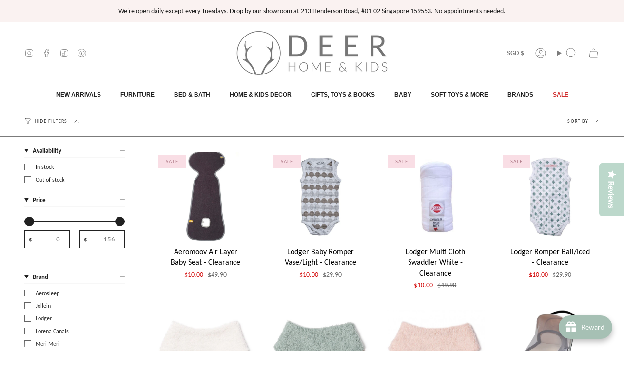

--- FILE ---
content_type: text/html; charset=utf-8
request_url: https://deerindustries.com/collections/baby-accessories
body_size: 92242
content:
<!doctype html> <html class="no-js no-touch supports-no-cookies" lang="en"> <head> <!-- Added by AVADA Joy --> <script>
      window.AVADA_JOY = window.AVADA_JOY || {};
      window.AVADA_JOY = {"shopId":"HhTMaAOKrsJwtKK1nEq6","placeOrder":{"status":true,"earnPoint":"1","rateMoney":1,"earnBy":"price","statusUseCondition":false,"typeProductMatch":"all","typeCondition":"all","conditions":[{"field":"title","typeMatch":"contains","content":""}],"excludeProducts":[],"includeProducts":[],"event":"place_order"},"pointCalculator":{},"allTiers":[{"id":"ekbTDaFMzY3gDkAMOM67","isSystemTier":true,"rateMoney":"","icon":"https://imgur.com/atrkLg3.png","iconCustom":"","placedOrderReward":false,"earnPoint":"","createdAt":"2023-03-12T05:23:39.113Z","targetPoint":0,"members":0,"name":"Bronze","systemType":"bronze","shopId":"HhTMaAOKrsJwtKK1nEq6","updatedAt":"2023-03-12T05:23:39.113Z"},{"id":"k0YBvgrjOjBtf3nEgtGi","isSystemTier":true,"rateMoney":"","icon":"https://imgur.com/A2rT5G0.png","iconCustom":"","placedOrderReward":false,"earnPoint":"","createdAt":"2023-03-12T05:23:39.114Z","targetPoint":200,"members":0,"name":"Silver","systemType":"silver","shopId":"HhTMaAOKrsJwtKK1nEq6","updatedAt":"2023-03-12T05:23:39.114Z"},{"id":"TWIFeqBlkbQwsn0a8H7i","isSystemTier":true,"icon":"https://imgur.com/o8PHej5.png","rateMoney":"","iconCustom":"","placedOrderReward":false,"earnPoint":"","createdAt":"2023-03-12T05:23:39.114Z","targetPoint":500,"members":0,"name":"Gold","systemType":"gold","shopId":"HhTMaAOKrsJwtKK1nEq6","updatedAt":"2023-03-12T05:23:39.114Z"}],"tierSettings":null};
      window.AVADA_JOY.status = true;

      const cartProducts = [];
      let productIndex = 0;
      
      window.AVADA_JOY.cartProducts = cartProducts;

      window.AVADA_JOY.account_enabled = true;
      window.AVADA_JOY.login_url = "https:\/\/deerindustries.com\/customer_authentication\/redirect?locale=en\u0026region_country=SG";
      window.AVADA_JOY.register_url = "https:\/\/shopify.com\/14163722\/account?locale=en";
      window.AVADA_JOY.customer = {
        id: null,
        email: null,
        first_name: null,
        last_name: null,
        point: null
      };
      window.AVADA_JOY.product = null;
      window.AVADA_JOY.page = "collection";
      
    </script>
 <!-- /Added by AVADA Joy --> <meta charset="UTF-8"> <meta http-equiv="X-UA-Compatible" content="IE=edge"> <meta name="viewport" content="width=device-width, initial-scale=1.0"> <meta name="theme-color" content="#a8bfb5"> <link rel="canonical" href="https://deerindustries.com/collections/baby-accessories"> <link rel="preconnect" href="https://cdn.shopify.com" crossorigin> <!-- ======================= Broadcast Theme V5.0.0 ========================= --><link rel="preconnect" href="https://fonts.shopifycdn.com" crossorigin><link href="//deerindustries.com/cdn/shop/t/23/assets/theme.css?v=27706404256391134821758110297" as="style" rel="preload"> <link href="//deerindustries.com/cdn/shop/t/23/assets/vendor.js?v=93779096473886333451710039110" as="script" rel="preload"> <link href="//deerindustries.com/cdn/shop/t/23/assets/theme.js?v=64425254595996784921710039110" as="script" rel="preload">  <link rel="icon" type="image/png" href="//deerindustries.com/cdn/shop/files/Deer-Industries-favicon.png?crop=center&height=32&v=1655013320&width=32">  <!-- Title and description ================================================ -->   <meta property="og:site_name" content="Deer Home &amp; Kids">
<meta property="og:url" content="https://deerindustries.com/collections/baby-accessories">
<meta property="og:title" content="Deer Industries | Family Concept Store | Baby Accessories">
<meta property="og:type" content="product.group">
<meta property="og:description" content="Baby Accessories from well-known European brands such as Nobodinoz &amp; Jollein - shop baby accessories ideal as gifts online in Singapore at Deer Industries."><meta property="og:image" content="http://deerindustries.com/cdn/shop/files/Untitled_design_95.png?v=1718171820">
  <meta property="og:image:secure_url" content="https://deerindustries.com/cdn/shop/files/Untitled_design_95.png?v=1718171820">
  <meta property="og:image:width" content="1200">
  <meta property="og:image:height" content="628"><meta name="twitter:card" content="summary_large_image">
<meta name="twitter:title" content="Deer Industries | Family Concept Store | Baby Accessories">
<meta name="twitter:description" content="Baby Accessories from well-known European brands such as Nobodinoz &amp; Jollein - shop baby accessories ideal as gifts online in Singapore at Deer Industries."> <!-- CSS ================================================================== --> <link href="//deerindustries.com/cdn/shop/t/23/assets/font-settings.css?v=49637426878054979521762319327" rel="stylesheet" type="text/css" media="all" /> 
<style data-shopify>

:root {--scrollbar-width: 0px;





--COLOR-VIDEO-BG: #f2f2f2;
--COLOR-BG-BRIGHTER: #f2f2f2;--COLOR-BG: #ffffff;--COLOR-BG-TRANSPARENT: rgba(255, 255, 255, 0);
--COLOR-BG-SECONDARY: #fdefec;
--COLOR-BG-SECONDARY-LIGHTEN: #ffffff;
--COLOR-BG-RGB: 255, 255, 255;

--COLOR-TEXT-DARK: #000000;
--COLOR-TEXT: #212121;
--COLOR-TEXT-LIGHT: #646464;


/* === Opacity shades of grey ===*/
--COLOR-A5:  rgba(33, 33, 33, 0.05);
--COLOR-A10: rgba(33, 33, 33, 0.1);
--COLOR-A15: rgba(33, 33, 33, 0.15);
--COLOR-A20: rgba(33, 33, 33, 0.2);
--COLOR-A25: rgba(33, 33, 33, 0.25);
--COLOR-A30: rgba(33, 33, 33, 0.3);
--COLOR-A35: rgba(33, 33, 33, 0.35);
--COLOR-A40: rgba(33, 33, 33, 0.4);
--COLOR-A45: rgba(33, 33, 33, 0.45);
--COLOR-A50: rgba(33, 33, 33, 0.5);
--COLOR-A55: rgba(33, 33, 33, 0.55);
--COLOR-A60: rgba(33, 33, 33, 0.6);
--COLOR-A65: rgba(33, 33, 33, 0.65);
--COLOR-A70: rgba(33, 33, 33, 0.7);
--COLOR-A75: rgba(33, 33, 33, 0.75);
--COLOR-A80: rgba(33, 33, 33, 0.8);
--COLOR-A85: rgba(33, 33, 33, 0.85);
--COLOR-A90: rgba(33, 33, 33, 0.9);
--COLOR-A95: rgba(33, 33, 33, 0.95);

--COLOR-BORDER: rgb(123, 123, 123);
--COLOR-BORDER-LIGHT: #b0b0b0;
--COLOR-BORDER-HAIRLINE: #f7f7f7;
--COLOR-BORDER-DARK: #484848;/* === Bright color ===*/
--COLOR-PRIMARY: #a8bfb5;
--COLOR-PRIMARY-HOVER: #70ab91;
--COLOR-PRIMARY-FADE: rgba(168, 191, 181, 0.05);
--COLOR-PRIMARY-FADE-HOVER: rgba(168, 191, 181, 0.1);
--COLOR-PRIMARY-LIGHT: #ffffff;--COLOR-PRIMARY-OPPOSITE: #000000;



/* === link Color ===*/
--COLOR-LINK: #668376;
--COLOR-LINK-HOVER: rgba(102, 131, 118, 0.7);
--COLOR-LINK-FADE: rgba(102, 131, 118, 0.05);
--COLOR-LINK-FADE-HOVER: rgba(102, 131, 118, 0.1);--COLOR-LINK-OPPOSITE: #ffffff;


/* === Product grid sale tags ===*/
--COLOR-SALE-BG: #f9dee5;
--COLOR-SALE-TEXT: #af7b88;--COLOR-SALE-TEXT-SECONDARY: #f9dee5;

/* === Product grid badges ===*/
--COLOR-BADGE-BG: #f9f9c6;
--COLOR-BADGE-TEXT: #212121;

/* === Product sale color ===*/
--COLOR-SALE: #d20000;

/* === Gray background on Product grid items ===*/--filter-bg: 1.0;/* === Helper colors for form error states ===*/
--COLOR-ERROR: #721C24;
--COLOR-ERROR-BG: #F8D7DA;
--COLOR-ERROR-BORDER: #F5C6CB;



  --RADIUS: 0px;
  --RADIUS-SELECT: 0px;

--COLOR-HEADER-BG: #ffffff;--COLOR-HEADER-BG-TRANSPARENT: rgba(255, 255, 255, 0);
--COLOR-HEADER-LINK: #7b7b7b;
--COLOR-HEADER-LINK-HOVER: rgba(123, 123, 123, 0.7);

--COLOR-MENU-BG: #ffffff;
--COLOR-MENU-LINK: #212121;
--COLOR-MENU-LINK-HOVER: rgba(33, 33, 33, 0.7);
--COLOR-SUBMENU-BG: #faf2f1;
--COLOR-SUBMENU-LINK: #212121;
--COLOR-SUBMENU-LINK-HOVER: rgba(33, 33, 33, 0.7);
--COLOR-SUBMENU-TEXT-LIGHT: #62605f;
--COLOR-MENU-TRANSPARENT: #ffffff;
--COLOR-MENU-TRANSPARENT-HOVER: rgba(255, 255, 255, 0.7);

--COLOR-FOOTER-BG: #a8bfb5;
--COLOR-FOOTER-TEXT: #ffffff;
--COLOR-FOOTER-TEXT-A35: rgba(255, 255, 255, 0.35);
--COLOR-FOOTER-TEXT-A75: rgba(255, 255, 255, 0.75);
--COLOR-FOOTER-LINK: #ffffff;
--COLOR-FOOTER-LINK-HOVER: rgba(255, 255, 255, 0.7);
--COLOR-FOOTER-BORDER: #212121;

--TRANSPARENT: rgba(255, 255, 255, 0);

/* === Default overlay opacity ===*/
--overlay-opacity: 0;
--underlay-opacity: 1;
--underlay-bg: rgba(0,0,0,0.4);

/* === Custom Cursor ===*/
--ICON-ZOOM-IN: url( "//deerindustries.com/cdn/shop/t/23/assets/icon-zoom-in.svg?v=182473373117644429561710039110" );
--ICON-ZOOM-OUT: url( "//deerindustries.com/cdn/shop/t/23/assets/icon-zoom-out.svg?v=101497157853986683871710039110" );

/* === Custom Icons ===*/


  
  --ICON-ADD-BAG: url( "//deerindustries.com/cdn/shop/t/23/assets/icon-add-bag.svg?v=23763382405227654651710039110" );
  --ICON-ADD-CART: url( "//deerindustries.com/cdn/shop/t/23/assets/icon-add-cart.svg?v=3962293684743587821710039110" );
  --ICON-ARROW-LEFT: url( "//deerindustries.com/cdn/shop/t/23/assets/icon-arrow-left.svg?v=136066145774695772731710039110" );
  --ICON-ARROW-RIGHT: url( "//deerindustries.com/cdn/shop/t/23/assets/icon-arrow-right.svg?v=150928298113663093401710039110" );
  --ICON-SELECT: url("//deerindustries.com/cdn/shop/t/23/assets/icon-select.svg?v=167170173659852274001710039110");


--PRODUCT-GRID-ASPECT-RATIO: 90.0%;

/* === Typography ===*/
--FONT-WEIGHT-BODY: 400;
--FONT-WEIGHT-BODY-BOLD: 700;

--FONT-STACK-BODY: Carlito, sans-serif;
--FONT-STYLE-BODY: normal;
--FONT-STYLE-BODY-ITALIC: italic;
--FONT-ADJUST-BODY: 1.0;

--FONT-WEIGHT-HEADING: 400;
--FONT-WEIGHT-HEADING-BOLD: 700;

--FONT-STACK-HEADING: Helvetica, Arial, sans-serif;
--FONT-STYLE-HEADING: normal;
--FONT-STYLE-HEADING-ITALIC: italic;
--FONT-ADJUST-HEADING: 1.05;

--FONT-STACK-NAV: Helvetica, Arial, sans-serif;
--FONT-STYLE-NAV: normal;
--FONT-STYLE-NAV-ITALIC: italic;
--FONT-ADJUST-NAV: 0.85;

--FONT-WEIGHT-NAV: 400;
--FONT-WEIGHT-NAV-BOLD: 700;

--FONT-SIZE-BASE: 1.0rem;
--FONT-SIZE-BASE-PERCENT: 1.0;

/* === Parallax ===*/
--PARALLAX-STRENGTH-MIN: 120.0%;
--PARALLAX-STRENGTH-MAX: 130.0%;--COLUMNS: 4;
--COLUMNS-MEDIUM: 3;
--COLUMNS-SMALL: 2;
--COLUMNS-MOBILE: 1;--LAYOUT-OUTER: 50px;
  --LAYOUT-GUTTER: 32px;
  --LAYOUT-OUTER-MEDIUM: 30px;
  --LAYOUT-GUTTER-MEDIUM: 22px;
  --LAYOUT-OUTER-SMALL: 16px;
  --LAYOUT-GUTTER-SMALL: 16px;--base-animation-delay: 0ms;
--line-height-normal: 1.375; /* Equals to line-height: normal; */--SIDEBAR-WIDTH: 288px;
  --SIDEBAR-WIDTH-MEDIUM: 258px;--DRAWER-WIDTH: 380px;--ICON-STROKE-WIDTH: 1px;/* === Button General ===*/
--BTN-FONT-STACK: Poppins, sans-serif;
--BTN-FONT-WEIGHT: 400;
--BTN-FONT-STYLE: normal;
--BTN-FONT-SIZE: 13px;

--BTN-LETTER-SPACING: 0.1em;
--BTN-UPPERCASE: uppercase;
--BTN-TEXT-ARROW-OFFSET: -1px;

/* === Button Primary ===*/
--BTN-PRIMARY-BORDER-COLOR: #668376;
--BTN-PRIMARY-BG-COLOR: #a8bfb5;
--BTN-PRIMARY-TEXT-COLOR: #fff;


  --BTN-PRIMARY-BG-COLOR-BRIGHTER: #99b4a9;


/* === Button Secondary ===*/
--BTN-SECONDARY-BORDER-COLOR: #212121;
--BTN-SECONDARY-BG-COLOR: #f9f9d0;
--BTN-SECONDARY-TEXT-COLOR: #212121;


  --BTN-SECONDARY-BG-COLOR-BRIGHTER: #f6f6b9;


/* === Button White ===*/
--TEXT-BTN-BORDER-WHITE: #fff;
--TEXT-BTN-BG-WHITE: #fff;
--TEXT-BTN-WHITE: #000;
--TEXT-BTN-BG-WHITE-BRIGHTER: #f2f2f2;

/* === Button Black ===*/
--TEXT-BTN-BG-BLACK: #000;
--TEXT-BTN-BORDER-BLACK: #000;
--TEXT-BTN-BLACK: #fff;
--TEXT-BTN-BG-BLACK-BRIGHTER: #1a1a1a;

/* === Cart Gradient ===*/


  --FREE-SHIPPING-GRADIENT: linear-gradient(to right, var(--COLOR-PRIMARY-LIGHT) 0%, var(--COLOR-PRIMARY) 100%);


}

::backdrop {
  --underlay-opacity: 1;
  --underlay-bg: rgba(0,0,0,0.4);
}
</style>
 <link href="//deerindustries.com/cdn/shop/t/23/assets/theme.css?v=27706404256391134821758110297" rel="stylesheet" type="text/css" media="all" />  <script> if (window.navigator.userAgent.indexOf('MSIE ') > 0 || window.navigator.userAgent.indexOf('Trident/') > 0) { document.documentElement.className = document.documentElement.className + ' ie'; var scripts = document.getElementsByTagName('script')[0]; var polyfill = document.createElement("script"); polyfill.defer = true; polyfill.src = "//deerindustries.com/cdn/shop/t/23/assets/ie11.js?v=144489047535103983231710039110"; scripts.parentNode.insertBefore(polyfill, scripts); } else { document.documentElement.className = document.documentElement.className.replace('no-js', 'js'); } let root = '/'; if (root[root.length - 1] !== '/') { root = root + '/'; } window.theme = { routes: { root: root, cart_url: '/cart', cart_add_url: '/cart/add', cart_change_url: '/cart/change', product_recommendations_url: '/recommendations/products', predictive_search_url: '/search/suggest', addresses_url: '/account/addresses' }, assets: { photoswipe: '//deerindustries.com/cdn/shop/t/23/assets/photoswipe.js?v=162613001030112971491710039110', smoothscroll: '//deerindustries.com/cdn/shop/t/23/assets/smoothscroll.js?v=37906625415260927261710039110', swatches: '//deerindustries.com/cdn/shop/t/23/assets/swatches.json?v=153762849283573572451710039110', base: "//deerindustries.com/cdn/shop/t/23/assets/", }, strings: { addToCart: "Add to cart", soldOut: "Notify Me", from: "From", preOrder: "Pre-order", sale: "Sale", subscription: "Subscription", unavailable: "Unavailable", unitPrice: "Unit price", unitPriceSeparator: "per", shippingCalcSubmitButton: "Calculate shipping", shippingCalcSubmitButtonDisabled: "Calculating...", selectValue: "Select value", selectColor: "Select color", oneColor: "color", otherColor: "colors", upsellAddToCart: "Add", free: "Free", swatchesColor: "Color, Colour" }, settings: { customerLoggedIn: null ? true : false, cartDrawerEnabled: true, enableQuickAdd: true, enableAnimations: true, transparentHeader: false, variantOnSale: true, }, moneyFormat: false ? "${{amount}} SGD" : "${{amount}}", moneyWithoutCurrencyFormat: "${{amount}}", moneyWithCurrencyFormat: "${{amount}} SGD", subtotal: 0, info: { name: 'broadcast' }, version: '5.0.0' }; if (window.performance) { window.performance.mark('init'); } else { window.fastNetworkAndCPU = false; } </script>  <script src="//deerindustries.com/cdn/shopifycloud/storefront/assets/themes_support/shopify_common-5f594365.js" defer="defer"></script>  <!-- Theme Javascript ============================================================== --> <script src="//deerindustries.com/cdn/shop/t/23/assets/vendor.js?v=93779096473886333451710039110" defer="defer"></script> <script src="//deerindustries.com/cdn/shop/t/23/assets/theme.js?v=64425254595996784921710039110" defer="defer"></script><!-- Shopify app scripts =========================================================== --> <script>window.performance && window.performance.mark && window.performance.mark('shopify.content_for_header.start');</script><meta name="google-site-verification" content="bPFFBam6DkqBGwG2FdYIO1pegge6tTi86vO2_9MFKzc">
<meta id="shopify-digital-wallet" name="shopify-digital-wallet" content="/14163722/digital_wallets/dialog">
<meta name="shopify-checkout-api-token" content="78bb7c682235b28d3fe21d3bf7fe0b2d">
<meta id="in-context-paypal-metadata" data-shop-id="14163722" data-venmo-supported="false" data-environment="production" data-locale="en_US" data-paypal-v4="true" data-currency="SGD">
<link rel="alternate" type="application/atom+xml" title="Feed" href="/collections/baby-accessories.atom" />
<link rel="alternate" hreflang="x-default" href="https://deerindustries.com/collections/baby-accessories">
<link rel="alternate" hreflang="en" href="https://deerindustries.com/collections/baby-accessories">
<link rel="alternate" hreflang="en-AU" href="https://deerindustries.com/en-au/collections/baby-accessories">
<link rel="alternate" hreflang="en-MY" href="https://deerindustries.com/en-my/collections/baby-accessories">
<link rel="alternate" type="application/json+oembed" href="https://deerindustries.com/collections/baby-accessories.oembed">
<script async="async" src="/checkouts/internal/preloads.js?locale=en-SG"></script>
<link rel="preconnect" href="https://shop.app" crossorigin="anonymous">
<script async="async" src="https://shop.app/checkouts/internal/preloads.js?locale=en-SG&shop_id=14163722" crossorigin="anonymous"></script>
<script id="apple-pay-shop-capabilities" type="application/json">{"shopId":14163722,"countryCode":"SG","currencyCode":"SGD","merchantCapabilities":["supports3DS"],"merchantId":"gid:\/\/shopify\/Shop\/14163722","merchantName":"Deer Home \u0026 Kids","requiredBillingContactFields":["postalAddress","email","phone"],"requiredShippingContactFields":["postalAddress","email","phone"],"shippingType":"shipping","supportedNetworks":["visa","masterCard","amex"],"total":{"type":"pending","label":"Deer Home \u0026 Kids","amount":"1.00"},"shopifyPaymentsEnabled":true,"supportsSubscriptions":true}</script>
<script id="shopify-features" type="application/json">{"accessToken":"78bb7c682235b28d3fe21d3bf7fe0b2d","betas":["rich-media-storefront-analytics"],"domain":"deerindustries.com","predictiveSearch":true,"shopId":14163722,"locale":"en"}</script>
<script>var Shopify = Shopify || {};
Shopify.shop = "deer-industries-2.myshopify.com";
Shopify.locale = "en";
Shopify.currency = {"active":"SGD","rate":"1.0"};
Shopify.country = "SG";
Shopify.theme = {"name":"New Navigation","id":140409209058,"schema_name":"Broadcast","schema_version":"5.0.0","theme_store_id":868,"role":"main"};
Shopify.theme.handle = "null";
Shopify.theme.style = {"id":null,"handle":null};
Shopify.cdnHost = "deerindustries.com/cdn";
Shopify.routes = Shopify.routes || {};
Shopify.routes.root = "/";</script>
<script type="module">!function(o){(o.Shopify=o.Shopify||{}).modules=!0}(window);</script>
<script>!function(o){function n(){var o=[];function n(){o.push(Array.prototype.slice.apply(arguments))}return n.q=o,n}var t=o.Shopify=o.Shopify||{};t.loadFeatures=n(),t.autoloadFeatures=n()}(window);</script>
<script>
  window.ShopifyPay = window.ShopifyPay || {};
  window.ShopifyPay.apiHost = "shop.app\/pay";
  window.ShopifyPay.redirectState = null;
</script>
<script id="shop-js-analytics" type="application/json">{"pageType":"collection"}</script>
<script defer="defer" async type="module" src="//deerindustries.com/cdn/shopifycloud/shop-js/modules/v2/client.init-shop-cart-sync_BT-GjEfc.en.esm.js"></script>
<script defer="defer" async type="module" src="//deerindustries.com/cdn/shopifycloud/shop-js/modules/v2/chunk.common_D58fp_Oc.esm.js"></script>
<script defer="defer" async type="module" src="//deerindustries.com/cdn/shopifycloud/shop-js/modules/v2/chunk.modal_xMitdFEc.esm.js"></script>
<script type="module">
  await import("//deerindustries.com/cdn/shopifycloud/shop-js/modules/v2/client.init-shop-cart-sync_BT-GjEfc.en.esm.js");
await import("//deerindustries.com/cdn/shopifycloud/shop-js/modules/v2/chunk.common_D58fp_Oc.esm.js");
await import("//deerindustries.com/cdn/shopifycloud/shop-js/modules/v2/chunk.modal_xMitdFEc.esm.js");

  window.Shopify.SignInWithShop?.initShopCartSync?.({"fedCMEnabled":true,"windoidEnabled":true});

</script>
<script>
  window.Shopify = window.Shopify || {};
  if (!window.Shopify.featureAssets) window.Shopify.featureAssets = {};
  window.Shopify.featureAssets['shop-js'] = {"shop-cart-sync":["modules/v2/client.shop-cart-sync_DZOKe7Ll.en.esm.js","modules/v2/chunk.common_D58fp_Oc.esm.js","modules/v2/chunk.modal_xMitdFEc.esm.js"],"init-fed-cm":["modules/v2/client.init-fed-cm_B6oLuCjv.en.esm.js","modules/v2/chunk.common_D58fp_Oc.esm.js","modules/v2/chunk.modal_xMitdFEc.esm.js"],"shop-cash-offers":["modules/v2/client.shop-cash-offers_D2sdYoxE.en.esm.js","modules/v2/chunk.common_D58fp_Oc.esm.js","modules/v2/chunk.modal_xMitdFEc.esm.js"],"shop-login-button":["modules/v2/client.shop-login-button_QeVjl5Y3.en.esm.js","modules/v2/chunk.common_D58fp_Oc.esm.js","modules/v2/chunk.modal_xMitdFEc.esm.js"],"pay-button":["modules/v2/client.pay-button_DXTOsIq6.en.esm.js","modules/v2/chunk.common_D58fp_Oc.esm.js","modules/v2/chunk.modal_xMitdFEc.esm.js"],"shop-button":["modules/v2/client.shop-button_DQZHx9pm.en.esm.js","modules/v2/chunk.common_D58fp_Oc.esm.js","modules/v2/chunk.modal_xMitdFEc.esm.js"],"avatar":["modules/v2/client.avatar_BTnouDA3.en.esm.js"],"init-windoid":["modules/v2/client.init-windoid_CR1B-cfM.en.esm.js","modules/v2/chunk.common_D58fp_Oc.esm.js","modules/v2/chunk.modal_xMitdFEc.esm.js"],"init-shop-for-new-customer-accounts":["modules/v2/client.init-shop-for-new-customer-accounts_C_vY_xzh.en.esm.js","modules/v2/client.shop-login-button_QeVjl5Y3.en.esm.js","modules/v2/chunk.common_D58fp_Oc.esm.js","modules/v2/chunk.modal_xMitdFEc.esm.js"],"init-shop-email-lookup-coordinator":["modules/v2/client.init-shop-email-lookup-coordinator_BI7n9ZSv.en.esm.js","modules/v2/chunk.common_D58fp_Oc.esm.js","modules/v2/chunk.modal_xMitdFEc.esm.js"],"init-shop-cart-sync":["modules/v2/client.init-shop-cart-sync_BT-GjEfc.en.esm.js","modules/v2/chunk.common_D58fp_Oc.esm.js","modules/v2/chunk.modal_xMitdFEc.esm.js"],"shop-toast-manager":["modules/v2/client.shop-toast-manager_DiYdP3xc.en.esm.js","modules/v2/chunk.common_D58fp_Oc.esm.js","modules/v2/chunk.modal_xMitdFEc.esm.js"],"init-customer-accounts":["modules/v2/client.init-customer-accounts_D9ZNqS-Q.en.esm.js","modules/v2/client.shop-login-button_QeVjl5Y3.en.esm.js","modules/v2/chunk.common_D58fp_Oc.esm.js","modules/v2/chunk.modal_xMitdFEc.esm.js"],"init-customer-accounts-sign-up":["modules/v2/client.init-customer-accounts-sign-up_iGw4briv.en.esm.js","modules/v2/client.shop-login-button_QeVjl5Y3.en.esm.js","modules/v2/chunk.common_D58fp_Oc.esm.js","modules/v2/chunk.modal_xMitdFEc.esm.js"],"shop-follow-button":["modules/v2/client.shop-follow-button_CqMgW2wH.en.esm.js","modules/v2/chunk.common_D58fp_Oc.esm.js","modules/v2/chunk.modal_xMitdFEc.esm.js"],"checkout-modal":["modules/v2/client.checkout-modal_xHeaAweL.en.esm.js","modules/v2/chunk.common_D58fp_Oc.esm.js","modules/v2/chunk.modal_xMitdFEc.esm.js"],"shop-login":["modules/v2/client.shop-login_D91U-Q7h.en.esm.js","modules/v2/chunk.common_D58fp_Oc.esm.js","modules/v2/chunk.modal_xMitdFEc.esm.js"],"lead-capture":["modules/v2/client.lead-capture_BJmE1dJe.en.esm.js","modules/v2/chunk.common_D58fp_Oc.esm.js","modules/v2/chunk.modal_xMitdFEc.esm.js"],"payment-terms":["modules/v2/client.payment-terms_Ci9AEqFq.en.esm.js","modules/v2/chunk.common_D58fp_Oc.esm.js","modules/v2/chunk.modal_xMitdFEc.esm.js"]};
</script>
<script>(function() {
  var isLoaded = false;
  function asyncLoad() {
    if (isLoaded) return;
    isLoaded = true;
    var urls = ["https:\/\/gateway.apaylater.com\/plugins\/price_divider\/main.js?platform=SHOPIFY\u0026country=SG\u0026price_divider_applied_on=all\u0026shop=deer-industries-2.myshopify.com","\/\/cdn.shopify.com\/proxy\/fa7f34427ecf506ba69c5b542503408669d20ff6d7913027cca656056a1b0242\/shopify-script-tags.s3.eu-west-1.amazonaws.com\/smartseo\/instantpage.js?shop=deer-industries-2.myshopify.com\u0026sp-cache-control=cHVibGljLCBtYXgtYWdlPTkwMA"];
    for (var i = 0; i < urls.length; i++) {
      var s = document.createElement('script');
      s.type = 'text/javascript';
      s.async = true;
      s.src = urls[i];
      var x = document.getElementsByTagName('script')[0];
      x.parentNode.insertBefore(s, x);
    }
  };
  if(window.attachEvent) {
    window.attachEvent('onload', asyncLoad);
  } else {
    window.addEventListener('load', asyncLoad, false);
  }
})();</script>
<script id="__st">var __st={"a":14163722,"offset":28800,"reqid":"bfd7240e-cf0a-4e51-97fa-4b6f2f454b61-1769083897","pageurl":"deerindustries.com\/collections\/baby-accessories","u":"4a1942a6f530","p":"collection","rtyp":"collection","rid":407286546658};</script>
<script>window.ShopifyPaypalV4VisibilityTracking = true;</script>
<script id="captcha-bootstrap">!function(){'use strict';const t='contact',e='account',n='new_comment',o=[[t,t],['blogs',n],['comments',n],[t,'customer']],c=[[e,'customer_login'],[e,'guest_login'],[e,'recover_customer_password'],[e,'create_customer']],r=t=>t.map((([t,e])=>`form[action*='/${t}']:not([data-nocaptcha='true']) input[name='form_type'][value='${e}']`)).join(','),a=t=>()=>t?[...document.querySelectorAll(t)].map((t=>t.form)):[];function s(){const t=[...o],e=r(t);return a(e)}const i='password',u='form_key',d=['recaptcha-v3-token','g-recaptcha-response','h-captcha-response',i],f=()=>{try{return window.sessionStorage}catch{return}},m='__shopify_v',_=t=>t.elements[u];function p(t,e,n=!1){try{const o=window.sessionStorage,c=JSON.parse(o.getItem(e)),{data:r}=function(t){const{data:e,action:n}=t;return t[m]||n?{data:e,action:n}:{data:t,action:n}}(c);for(const[e,n]of Object.entries(r))t.elements[e]&&(t.elements[e].value=n);n&&o.removeItem(e)}catch(o){console.error('form repopulation failed',{error:o})}}const l='form_type',E='cptcha';function T(t){t.dataset[E]=!0}const w=window,h=w.document,L='Shopify',v='ce_forms',y='captcha';let A=!1;((t,e)=>{const n=(g='f06e6c50-85a8-45c8-87d0-21a2b65856fe',I='https://cdn.shopify.com/shopifycloud/storefront-forms-hcaptcha/ce_storefront_forms_captcha_hcaptcha.v1.5.2.iife.js',D={infoText:'Protected by hCaptcha',privacyText:'Privacy',termsText:'Terms'},(t,e,n)=>{const o=w[L][v],c=o.bindForm;if(c)return c(t,g,e,D).then(n);var r;o.q.push([[t,g,e,D],n]),r=I,A||(h.body.append(Object.assign(h.createElement('script'),{id:'captcha-provider',async:!0,src:r})),A=!0)});var g,I,D;w[L]=w[L]||{},w[L][v]=w[L][v]||{},w[L][v].q=[],w[L][y]=w[L][y]||{},w[L][y].protect=function(t,e){n(t,void 0,e),T(t)},Object.freeze(w[L][y]),function(t,e,n,w,h,L){const[v,y,A,g]=function(t,e,n){const i=e?o:[],u=t?c:[],d=[...i,...u],f=r(d),m=r(i),_=r(d.filter((([t,e])=>n.includes(e))));return[a(f),a(m),a(_),s()]}(w,h,L),I=t=>{const e=t.target;return e instanceof HTMLFormElement?e:e&&e.form},D=t=>v().includes(t);t.addEventListener('submit',(t=>{const e=I(t);if(!e)return;const n=D(e)&&!e.dataset.hcaptchaBound&&!e.dataset.recaptchaBound,o=_(e),c=g().includes(e)&&(!o||!o.value);(n||c)&&t.preventDefault(),c&&!n&&(function(t){try{if(!f())return;!function(t){const e=f();if(!e)return;const n=_(t);if(!n)return;const o=n.value;o&&e.removeItem(o)}(t);const e=Array.from(Array(32),(()=>Math.random().toString(36)[2])).join('');!function(t,e){_(t)||t.append(Object.assign(document.createElement('input'),{type:'hidden',name:u})),t.elements[u].value=e}(t,e),function(t,e){const n=f();if(!n)return;const o=[...t.querySelectorAll(`input[type='${i}']`)].map((({name:t})=>t)),c=[...d,...o],r={};for(const[a,s]of new FormData(t).entries())c.includes(a)||(r[a]=s);n.setItem(e,JSON.stringify({[m]:1,action:t.action,data:r}))}(t,e)}catch(e){console.error('failed to persist form',e)}}(e),e.submit())}));const S=(t,e)=>{t&&!t.dataset[E]&&(n(t,e.some((e=>e===t))),T(t))};for(const o of['focusin','change'])t.addEventListener(o,(t=>{const e=I(t);D(e)&&S(e,y())}));const B=e.get('form_key'),M=e.get(l),P=B&&M;t.addEventListener('DOMContentLoaded',(()=>{const t=y();if(P)for(const e of t)e.elements[l].value===M&&p(e,B);[...new Set([...A(),...v().filter((t=>'true'===t.dataset.shopifyCaptcha))])].forEach((e=>S(e,t)))}))}(h,new URLSearchParams(w.location.search),n,t,e,['guest_login'])})(!0,!0)}();</script>
<script integrity="sha256-4kQ18oKyAcykRKYeNunJcIwy7WH5gtpwJnB7kiuLZ1E=" data-source-attribution="shopify.loadfeatures" defer="defer" src="//deerindustries.com/cdn/shopifycloud/storefront/assets/storefront/load_feature-a0a9edcb.js" crossorigin="anonymous"></script>
<script crossorigin="anonymous" defer="defer" src="//deerindustries.com/cdn/shopifycloud/storefront/assets/shopify_pay/storefront-65b4c6d7.js?v=20250812"></script>
<script data-source-attribution="shopify.dynamic_checkout.dynamic.init">var Shopify=Shopify||{};Shopify.PaymentButton=Shopify.PaymentButton||{isStorefrontPortableWallets:!0,init:function(){window.Shopify.PaymentButton.init=function(){};var t=document.createElement("script");t.src="https://deerindustries.com/cdn/shopifycloud/portable-wallets/latest/portable-wallets.en.js",t.type="module",document.head.appendChild(t)}};
</script>
<script data-source-attribution="shopify.dynamic_checkout.buyer_consent">
  function portableWalletsHideBuyerConsent(e){var t=document.getElementById("shopify-buyer-consent"),n=document.getElementById("shopify-subscription-policy-button");t&&n&&(t.classList.add("hidden"),t.setAttribute("aria-hidden","true"),n.removeEventListener("click",e))}function portableWalletsShowBuyerConsent(e){var t=document.getElementById("shopify-buyer-consent"),n=document.getElementById("shopify-subscription-policy-button");t&&n&&(t.classList.remove("hidden"),t.removeAttribute("aria-hidden"),n.addEventListener("click",e))}window.Shopify?.PaymentButton&&(window.Shopify.PaymentButton.hideBuyerConsent=portableWalletsHideBuyerConsent,window.Shopify.PaymentButton.showBuyerConsent=portableWalletsShowBuyerConsent);
</script>
<script data-source-attribution="shopify.dynamic_checkout.cart.bootstrap">document.addEventListener("DOMContentLoaded",(function(){function t(){return document.querySelector("shopify-accelerated-checkout-cart, shopify-accelerated-checkout")}if(t())Shopify.PaymentButton.init();else{new MutationObserver((function(e,n){t()&&(Shopify.PaymentButton.init(),n.disconnect())})).observe(document.body,{childList:!0,subtree:!0})}}));
</script>
<script id='scb4127' type='text/javascript' async='' src='https://deerindustries.com/cdn/shopifycloud/privacy-banner/storefront-banner.js'></script><link id="shopify-accelerated-checkout-styles" rel="stylesheet" media="screen" href="https://deerindustries.com/cdn/shopifycloud/portable-wallets/latest/accelerated-checkout-backwards-compat.css" crossorigin="anonymous">
<style id="shopify-accelerated-checkout-cart">
        #shopify-buyer-consent {
  margin-top: 1em;
  display: inline-block;
  width: 100%;
}

#shopify-buyer-consent.hidden {
  display: none;
}

#shopify-subscription-policy-button {
  background: none;
  border: none;
  padding: 0;
  text-decoration: underline;
  font-size: inherit;
  cursor: pointer;
}

#shopify-subscription-policy-button::before {
  box-shadow: none;
}

      </style>
<script id="sections-script" data-sections="footer" defer="defer" src="//deerindustries.com/cdn/shop/t/23/compiled_assets/scripts.js?v=12008"></script>
<script>window.performance && window.performance.mark && window.performance.mark('shopify.content_for_header.end');</script> <script src="https://shopoe.net/app.js"></script> <!-- BEGIN app block: shopify://apps/yotpo-product-reviews/blocks/reviews_tab/eb7dfd7d-db44-4334-bc49-c893b51b36cf -->

    <div
            class="yotpo-widget-instance"
            data-yotpo-instance-id="832575"
            data-yotpo-product-id="">
    </div>



<!-- END app block --><!-- BEGIN app block: shopify://apps/instafeed/blocks/head-block/c447db20-095d-4a10-9725-b5977662c9d5 --><link rel="preconnect" href="https://cdn.nfcube.com/">
<link rel="preconnect" href="https://scontent.cdninstagram.com/">


  <script>
    document.addEventListener('DOMContentLoaded', function () {
      let instafeedScript = document.createElement('script');

      
        instafeedScript.src = 'https://cdn.nfcube.com/instafeed-2687d23ce1542b6e0c40edc5ceb6c72b.js';
      

      document.body.appendChild(instafeedScript);
    });
  </script>





<!-- END app block --><!-- BEGIN app block: shopify://apps/yotpo-product-reviews/blocks/settings/eb7dfd7d-db44-4334-bc49-c893b51b36cf -->


  <script type="text/javascript" src="https://cdn-widgetsrepository.yotpo.com/v1/loader/mvhTuc8MdeN3ZM7hTZzjFvSBXFvv9nsKXE58iE6y?languageCode=en" async></script>



  
<!-- END app block --><!-- BEGIN app block: shopify://apps/ymq-product-options-variants/blocks/app-embed/86b91121-1f62-4e27-9812-b70a823eb918 -->
    <!-- BEGIN app snippet: option.v1 --><script>
    function before_page_load_function(e,t=!1){var o=[],n=!1;if(e.items.forEach((e=>{e.properties&&(e.properties.hasOwnProperty("_YmqOptionVariant")||e.properties.hasOwnProperty("_YmqItemHide"))?(n=!0,o.push(0)):o.push(e.quantity)})),n){if(t)(t=document.createElement("style")).id="before-page-load-dom",t.type="text/css",t.innerHTML="html::before{content: ' ';width: 100%;height: 100%;background-color: #fff;position: fixed;top: 0;left: 0;z-index: 999999;display:block !important;}",document.getElementsByTagName("html").item(0).appendChild(t);fetch(`/cart/update.js?timestamp=${Date.now()}`,{method:"POST",headers:{"Content-Type":"application/json"},body:JSON.stringify({updates:o})}).then((e=>e.json())).then((e=>{location.reload()})).catch((e=>{t&&document.getElementById("before-page-load-dom").remove()}))}}before_page_load_function({"note":null,"attributes":{},"original_total_price":0,"total_price":0,"total_discount":0,"total_weight":0.0,"item_count":0,"items":[],"requires_shipping":false,"currency":"SGD","items_subtotal_price":0,"cart_level_discount_applications":[],"checkout_charge_amount":0},!0),fetch(`/cart.js?timestamp=${Date.now()}`,{method:"GET"}).then((e=>e.json())).then((e=>{before_page_load_function(e)}));
</script>


	<style id="ymq-checkout-button-protect">
		[name="checkout"],[name="chekout"], a[href^="/checkout"], a[href="/account/login"].cart__submit, button[type="submit"].btn-order, a.btn.cart__checkout, a.cart__submit, .wc-proceed-to-checkout button, #cart_form .buttons .btn-primary, .ymq-checkout-button{
        	pointer-events: none;
        }
	</style>
	<script>
		function ymq_ready(fn){
			if(document.addEventListener){
				document.addEventListener('DOMContentLoaded',function(){
					document.removeEventListener('DOMContentLoaded',arguments.callee,false);
					fn();
				},false);
			}else if(document.attachEvent){
				document.attachEvent('onreadystatechange',function(){
					if(document.readyState=='complete'){
						document.detachEvent('onreadystatechange',arguments.callee);
						fn();
					}
				});
			}
		}
		ymq_ready(() => {
			setTimeout(function() {
				var ymq_checkout_button_protect = document.getElementById("ymq-checkout-button-protect");
				ymq_checkout_button_protect.remove();
			}, 100);
		})
    </script> 


 

 

 

 










<link href='https://cdn.shopify.com/s/files/1/0411/8639/4277/t/11/assets/ymq-option.css?v=1.1' rel='stylesheet' type="text/css" media="all"> 

<link href='https://option.ymq.cool/option/bottom.css' rel='stylesheet' type="text/css" media="all"> 


<style id="ymq-jsstyle"></style> 

<style id="bndlr-loaded"></style>

<script data-asyncLoad="asyncLoad" data-mw4M5Ya3iFNARE4t="mw4M5Ya3iFNARE4t"> 

    window.bundlerLoaded = true;

	window.ymq_option = window.ymq_option || {}; 

	ymq_option.shop = `deer-industries-2.myshopify.com`;
    
    ymq_option.version = 1; 

	ymq_option.token = `b471961877c7cab85ae2ed5256803a7d6e835a9810bbb558b5a9142dc95bf015`; 

	ymq_option.timestamp = `1769083898`; 

	ymq_option.customer_id = ``; 

	ymq_option.page = `collection`; 
    
    ymq_option.cart = {"note":null,"attributes":{},"original_total_price":0,"total_price":0,"total_discount":0,"total_weight":0.0,"item_count":0,"items":[],"requires_shipping":false,"currency":"SGD","items_subtotal_price":0,"cart_level_discount_applications":[],"checkout_charge_amount":0};

    ymq_option.country = {
        iso_code: `SG`,
        currency: `SGD`,
        name: `Singapore`
    };
    

	ymq_option.ymq_option_branding = {}; 
	  
		ymq_option.ymq_option_branding = {"button":{"--button-border-color":"#000000","--button-border-checked-color":"#1E1E1E","--button-border-disabled-color":"#000000","--button-background-color":"#FFFFFF","--button-background-checked-color":"#D1E7DD","--button-background-disabled-color":"#FFFFFF","--button-font-color":"#000000","--button-font-checked-color":"#2D0000","--button-font-disabled-color":"#CCCCCC","--button-margin-u-d":"4","--button-margin-l-r":"4","--button-padding-u-d":"10","--button-padding-l-r":"16","--button-font-size":"16","--button-line-height":"20","--button-border-radius":"4"},"radio":{"--radio-border-color":"#BBC1E1","--radio-border-checked-color":"#BBC1E1","--radio-border-disabled-color":"#BBC1E1","--radio-border-hover-color":"#BBC1E1","--radio-background-color":"#FFFFFF","--radio-background-checked-color":"#275EFE","--radio-background-disabled-color":"#E1E6F9","--radio-background-hover-color":"#FFFFFF","--radio-inner-color":"#E1E6F9","--radio-inner-checked-color":"#FFFFFF","--radio-inner-disabled-color":"#FFFFFF"},"input":{"--input-background-checked-color":"#FFFFFF","--input-background-color":"#FFFFFF","--input-border-checked-color":"#000000","--input-border-color":"#717171","--input-font-checked-color":"#000000","--input-font-color":"#000000","--input-border-radius":"4","--input-font-size":"14","--input-padding-l-r":"16","--input-padding-u-d":"9","--input-width":"100","--input-max-width":"400"},"select":{"--select-border-color":"#000000","--select-border-checked-color":"#000000","--select-background-color":"#FFFFFF","--select-background-checked-color":"#FFFFFF","--select-font-color":"#000000","--select-font-checked-color":"#000000","--select-option-background-color":"#FFFFFF","--select-option-background-checked-color":"#F5F9FF","--select-option-background-disabled-color":"#FFFFFF","--select-option-font-color":"#000000","--select-option-font-checked-color":"#000000","--select-option-font-disabled-color":"#CCCCCC","--select-padding-u-d":"9","--select-padding-l-r":"16","--select-option-padding-u-d":"9","--select-option-padding-l-r":"16","--select-width":"100","--select-max-width":"400","--select-font-size":"14","--select-border-radius":"0"},"multiple":{"--multiple-background-color":"#F5F9FF","--multiple-font-color":"#000000","--multiple-padding-u-d":"2","--multiple-padding-l-r":"8","--multiple-font-size":"12","--multiple-border-radius":"0"},"img":{"--img-border-color":"#E1E1E1","--img-border-checked-color":"#000000","--img-border-disabled-color":"#000000","--img-width":"50","--img-height":"50","--img-margin-u-d":"2","--img-margin-l-r":"2","--img-border-radius":"4"},"upload":{"--upload-background-color":"#409EFF","--upload-font-color":"#FFFFFF","--upload-border-color":"#409EFF","--upload-padding-u-d":"12","--upload-padding-l-r":"20","--upload-font-size":"12","--upload-border-radius":"4"},"cart":{"--cart-border-color":"#000000","--buy-border-color":"#000000","--cart-border-hover-color":"#000000","--buy-border-hover-color":"#000000","--cart-background-color":"#000000","--buy-background-color":"#000000","--cart-background-hover-color":"#000000","--buy-background-hover-color":"#000000","--cart-font-color":"#FFFFFF","--buy-font-color":"#FFFFFF","--cart-font-hover-color":"#FFFFFF","--buy-font-hover-color":"#FFFFFF","--cart-padding-u-d":"12","--cart-padding-l-r":"16","--buy-padding-u-d":"12","--buy-padding-l-r":"16","--cart-margin-u-d":"4","--cart-margin-l-r":"0","--buy-margin-u-d":"4","--buy-margin-l-r":"0","--cart-width":"100","--cart-max-width":"800","--buy-width":"100","--buy-max-width":"800","--cart-font-size":"14","--cart-border-radius":"0","--buy-font-size":"14","--buy-border-radius":"0"},"quantity":{"--quantity-border-color":"#A6A3A3","--quantity-font-color":"#000000","--quantity-background-color":"#FFFFFF","--quantity-width":"150","--quantity-height":"40","--quantity-font-size":"14","--quantity-border-radius":"0"},"global":{"--global-title-color":"#000000","--global-help-color":"#000000","--global-error-color":"#DC3545","--global-title-font-size":"14","--global-help-font-size":"12","--global-error-font-size":"12","--global-margin-top":"0","--global-margin-bottom":"20","--global-margin-left":"0","--global-margin-right":"0","--global-title-margin-top":"0","--global-title-margin-bottom":"5","--global-title-margin-left":"0","--global-title-margin-right":"0","--global-help-margin-top":"5","--global-help-margin-bottom":"0","--global-help-margin-left":"0","--global-help-margin-right":"0","--global-error-margin-top":"5","--global-error-margin-bottom":"0","--global-error-margin-left":"0","--global-error-margin-right":"0"},"discount":{"--new-discount-normal-color":"#1878B9","--new-discount-error-color":"#E22120","--new-discount-layout":"flex-end"},"lan":{"require":"This is a required field.","email":"Please enter a valid email address.","phone":"Please enter the correct phone.","number":"Please enter an number.","integer":"Please enter an integer.","min_char":"Please enter no less than %s characters.","max_char":"Please enter no more than %s characters.","max_s":"Please choose less than %s options.","min_s":"Please choose more than %s options.","total_s":"Please choose %s options.","min":"Please enter no less than %s.","max":"Please enter no more than %s.","currency":"SGD","sold_out":"sold out","please_choose":"Please choose","add_to_cart":"ADD TO CART","buy_it_now":"BUY IT NOW","add_price_text":"Selection will add %s to the price","discount_code":"Discount code","application":"Apply","discount_error1":"Enter a valid discount code","discount_error2":"discount code isn't valid for the items in your cart"},"price":{"--price-border-color":"#000000","--price-background-color":"#FFFFFF","--price-font-color":"#000000","--price-price-font-color":"#03de90","--price-padding-u-d":"9","--price-padding-l-r":"16","--price-width":"100","--price-max-width":"400","--price-font-size":"14","--price-border-radius":"0"},"extra":{"is_show":"0","plan":3,"quantity-box":"0","price-value":"3,4,15,6,16,7","variant-original-margin-bottom":"15","strong-dorp-down":0,"radio-unchecked":1,"close-cart-rate":"1","automic-swatch-ajax":"1","img-option-bigger":0,"add-button-reload":"1","version":200,"img_cdn":"1","show_wholesale_pricing_fixed":"0","real-time-upload":"1","buy-now-new":1,"option_value_split":", ","form-box-new":1,"tooltip_type":"none","make-sku":0,"color-swatch":"0","variant-original":"1","id":"14163722","sku-model":"0","with-main-sku":"0","source_name":"","simple_condition":"0","fbq-event":"1","wholesale-is-variant":"0","one-time-qty-1":"0","cart-qty-update":"0","min-max-new":"0","real-time-upload-free":"1","add-to-cart-form":".product-form","min-max":"0","price-time":"0","main-product-with-properties":"0","child-item-action":"","is_small":"1","exclude-free-products":"0","options_list_show":"0","penny-variant":"","extra-charge":"","ajaxcart-product-type":"0","ajaxcart-modal":"0","trigger-ajaxcart-modal-show":"","add-cart-timeout":"50","qty-input-trigger":"0","variant-not-disabled":"0","variant-id-dom":"","add-cart-form-number":".product__content","product-price-in-product-page":"","product-compare-at-price-in-product-page":"","product-price-in-product-page-qty":"","product-compare-at-price-in-product-page-qty":"","hide-shopify-option":"","show-quantity":".quantity__input","quantity-change":".quantity__minus,.quantity__minus","product-hide":"","product-show":"","product-add-to-cart":"","payment-button-hide":"","payment-button-hide-product":"","discount-before":"","cart-quantity-click-change":"","cart-quantity-change":"","check-out-button":"","variant-condition-label-class":"","variant-condition-value-parent-class":"","variant-condition-value-class":"","variant-condition-click-class":"","trigger-select":"","trigger-select-join":"","locale":"0","other-form-data":"0","bunow":"0","cart-ajax":"0","add-cart-url":"","theme-variant-class":".product__selectors","theme-variant-class-no":"[value=\"product\"]","add-cart-carry-currency":"1","extra-style-code":"","variant-id-from":"0","trigger-option-dom":"","qty-dis-qty":"0","bind_variant_need_checkout":"1","thum_img_zoom":"0","cart-page-show":"1","condition_disable_new":"0","min_qty_zero":"0","unbundle_variant":"0","unbundle_addcart":"1","build_buy_now":"","currency-install":"true","currency-load":"","currency-do":"true","currency-beforedo":"","currency-status":"true","currency-format":"","currency-init":"","before_init_product":"","before_init_cart":"","buildYmqDom_b":"","buildYmqDom_a":"if(ymq_option.product.available == false){\r\n    ymqJq('.ymq-options-box:not(.ymq-shopify-option-box)').remove()\r\n}","replaceDomPrice_b":"","replaceDomPrice_a":"","replaceDomPrice_b_all_time":"","buildFormData_b":"","buildFormData_a":"","ymqDiscountClick_b":"","ymqDiscountClick_a":"","doAddCart_before_validate":"","doAddCart_after_validate":"","doAddCart_before_getAjaxData":"","doAddCart_after_getAjaxData":"","doAddCart_success":"","doAddCart_error":"","doCheckout_before_checkoutqty":"","doCheckout_after_checkoutqty":"","doCheckout_before_getAjaxData":"","doCheckout_after_getAjaxData":"","doCheckout_success":"","doCheckout_error":"","open-theme-ajax-cart":"1","close-dropdown":"1","lock-price":"1","shopify_discount":"1","bundle-variant-trigger-type":"2","tax5-product-id":"","customecss":".select-popout__toggle{display:none !important;}\n.quantity-selector{display:block !important;}","checkout_validate_qty":"0","checkout_qty_alert":"","shopify-option-after":"0","ymq-price-addons":"0","discount_always":"0"}}; 
	 
        
    
    
    
        
        
        	ymq_option[`ymq_extra_0`] = {};
        
    
        
        
        	ymq_option[`ymq_extra_1`] = {"item":{}};
        
    
        
        
    
        
        
    
        
        
    
        
        
    
        
        
    
        
        
    
        
        
    
        
        
    
    

	
</script>
<script src="https://cdn.shopify.com/extensions/019bc965-bf41-7b39-82a0-ee7dab36fa4a/ymq-product-options-variants-420/assets/spotlight.js" defer></script>

    
        <script src="https://cdn.shopify.com/extensions/019bc965-bf41-7b39-82a0-ee7dab36fa4a/ymq-product-options-variants-420/assets/ymq-option.js" defer></script>
    
<!-- END app snippet -->


<!-- END app block --><!-- BEGIN app block: shopify://apps/smart-seo/blocks/smartseo/7b0a6064-ca2e-4392-9a1d-8c43c942357b --><meta name="smart-seo-integrated" content="true" /><!-- metatagsSavedToSEOFields: false --><!-- BEGIN app snippet: smartseo.custom.schemas.jsonld --><!-- END app snippet --><!-- BEGIN app snippet: smartseo.collection.metatags --><!-- collection_seo_template_metafield:  --><title>Deer Industries | Family Concept Store | Baby Accessories</title>
<meta name="description" content="Baby Accessories from well-known European brands such as Nobodinoz &amp; Jollein - shop baby accessories ideal as gifts online in Singapore at Deer Industries." />
<meta name="smartseo-timestamp" content="0" /><!-- END app snippet --><!-- BEGIN app snippet: smartseo.collection.jsonld -->
<!--JSON-LD data generated by Smart SEO--><script type="application/ld+json">{"@context":"https://schema.org","@type":"ItemList","name":"Baby Accessories Main Menu","url":"https://deerindustries.com/collections/baby-accessories","description":"","mainEntityOfPage":{"@type":"CollectionPage","@id":"https://deerindustries.com/collections/baby-accessories"},"itemListElement":[{"@type":"ListItem","position":1,"url":"https://deerindustries.com/products/aeromoovairlayerbabyseat"},{"@type":"ListItem","position":2,"url":"https://deerindustries.com/products/lodger-baby-romper-vase-light"},{"@type":"ListItem","position":3,"url":"https://deerindustries.com/products/lodger-multi-cloth-swaddler-white"},{"@type":"ListItem","position":4,"url":"https://deerindustries.com/products/lodgerrompercrossoverbaliiced"},{"@type":"ListItem","position":5,"url":"https://deerindustries.com/products/nobodinoz-so-cute-newborn-bandana-natural"},{"@type":"ListItem","position":6,"url":"https://deerindustries.com/products/nobodinoz-so-cute-newborn-bandana-green"},{"@type":"ListItem","position":7,"url":"https://deerindustries.com/products/nobodinoz-so-cute-newborn-bandana-pink"},{"@type":"ListItem","position":8,"url":"https://deerindustries.com/products/pram-mosquito-net"},{"@type":"ListItem","position":9,"url":"https://deerindustries.com/products/lodger-baby-romper-bali-iced"},{"@type":"ListItem","position":10,"url":"https://deerindustries.com/products/milestone-blocks-white-pink"},{"@type":"ListItem","position":11,"url":"https://deerindustries.com/products/playsuit-eggs-in-space"},{"@type":"ListItem","position":12,"url":"https://deerindustries.com/products/playsuit-little-lambs"},{"@type":"ListItem","position":13,"url":"https://deerindustries.com/products/playsuit-bumper-cars"},{"@type":"ListItem","position":14,"url":"https://deerindustries.com/products/playsuit-coconuts"},{"@type":"ListItem","position":15,"url":"https://deerindustries.com/products/nobodinoz-butterfly-swaddle-night-blue"},{"@type":"ListItem","position":16,"url":"https://deerindustries.com/products/nobodinoz-butterfly-swaddle-toffee"},{"@type":"ListItem","position":17,"url":"https://deerindustries.com/products/snurk-playsuit-claybow"},{"@type":"ListItem","position":18,"url":"https://deerindustries.com/products/my-first-moments-block-white-pink"},{"@type":"ListItem","position":19,"url":"https://deerindustries.com/products/my-first-moments-block-grey"},{"@type":"ListItem","position":20,"url":"https://deerindustries.com/products/meri-meri-baby-bonnet-reindeer"},{"@type":"ListItem","position":21,"url":"https://deerindustries.com/products/bathcapehydrophilicjollein75x75mistgray"},{"@type":"ListItem","position":22,"url":"https://deerindustries.com/products/multi-cloth-bamboo-small-white"},{"@type":"ListItem","position":23,"url":"https://deerindustries.com/products/nobodinozpramchainbunnycarrot"},{"@type":"ListItem","position":24,"url":"https://deerindustries.com/products/nobodinozpramchainstarmoon"},{"@type":"ListItem","position":25,"url":"https://deerindustries.com/products/nobodinozsocutebabybathsetpink"},{"@type":"ListItem","position":26,"url":"https://deerindustries.com/products/nobodinoz-concerto-insulated-baby-bottle-and-lunch-bag-nude"},{"@type":"ListItem","position":27,"url":"https://deerindustries.com/products/nobodinoz-concerto-insulated-baby-bottle-and-lunch-bag-laurel-green"},{"@type":"ListItem","position":28,"url":"https://deerindustries.com/products/quax-potty-clay"},{"@type":"ListItem","position":29,"url":"https://deerindustries.com/products/quax-potty-coral"},{"@type":"ListItem","position":30,"url":"https://deerindustries.com/products/nobodinoz-kid-blanket-stories-winter-brown-lilac"},{"@type":"ListItem","position":31,"url":"https://deerindustries.com/products/nobodinoz-stroller-bag-hyde-park-terracotta-checks"},{"@type":"ListItem","position":32,"url":"https://deerindustries.com/products/nobodinoz-waterproof-stroller-bag-hyde-park-blue-waves"},{"@type":"ListItem","position":33,"url":"https://deerindustries.com/products/lorena-canals-cot-pocket-hanger-benjamin-vintage"},{"@type":"ListItem","position":34,"url":"https://deerindustries.com/products/nobodinoz-quilted-blanket-wabi-sabi-azure"},{"@type":"ListItem","position":35,"url":"https://deerindustries.com/products/lorena-canals-cot-pocket-hanger-benjamin-olive"},{"@type":"ListItem","position":36,"url":"https://deerindustries.com/products/nobodinoz-quilted-blanket-wabi-sabi-powder-pink"},{"@type":"ListItem","position":37,"url":"https://deerindustries.com/products/nobodinoz-quilted-blanket-wabi-sabi-sesame"},{"@type":"ListItem","position":38,"url":"https://deerindustries.com/products/nobodinoz-so-cute-baby-bath-set-green-tea"},{"@type":"ListItem","position":39,"url":"https://deerindustries.com/products/nobodinoz-so-cute-baby-bath-set-camel"},{"@type":"ListItem","position":40,"url":"https://deerindustries.com/products/nobodinoz-so-cute-poncho"},{"@type":"ListItem","position":41,"url":"https://deerindustries.com/products/nobodinoz-so-cute-poncho-copy"},{"@type":"ListItem","position":42,"url":"https://deerindustries.com/products/nobodinoz-so-cute-poncho-camel-green-tea"},{"@type":"ListItem","position":43,"url":"https://deerindustries.com/products/nobodinoz-waterproof-stroller-bag-hyde-park-blue-waves-copy"},{"@type":"ListItem","position":44,"url":"https://deerindustries.com/products/bathcapehydrophilicjollein75x75minidotsstonegreen"},{"@type":"ListItem","position":45,"url":"https://deerindustries.com/products/swaddle-wild-animals"}]}</script><!-- END app snippet --><!-- BEGIN app snippet: smartseo.no.index -->





<!-- END app snippet --><!-- END app block --><script src="https://cdn.shopify.com/extensions/019bdf05-3e8a-7126-811b-a94f4a02d1f5/avada-joy-431/assets/avada-joy.js" type="text/javascript" defer="defer"></script>
<script src="https://cdn.shopify.com/extensions/019bd918-36d3-7456-83ad-c3bacbe8401e/terms-relentless-132/assets/terms.js" type="text/javascript" defer="defer"></script>
<link href="https://cdn.shopify.com/extensions/019bd918-36d3-7456-83ad-c3bacbe8401e/terms-relentless-132/assets/style.min.css" rel="stylesheet" type="text/css" media="all">
<link href="https://monorail-edge.shopifysvc.com" rel="dns-prefetch">
<script>(function(){if ("sendBeacon" in navigator && "performance" in window) {try {var session_token_from_headers = performance.getEntriesByType('navigation')[0].serverTiming.find(x => x.name == '_s').description;} catch {var session_token_from_headers = undefined;}var session_cookie_matches = document.cookie.match(/_shopify_s=([^;]*)/);var session_token_from_cookie = session_cookie_matches && session_cookie_matches.length === 2 ? session_cookie_matches[1] : "";var session_token = session_token_from_headers || session_token_from_cookie || "";function handle_abandonment_event(e) {var entries = performance.getEntries().filter(function(entry) {return /monorail-edge.shopifysvc.com/.test(entry.name);});if (!window.abandonment_tracked && entries.length === 0) {window.abandonment_tracked = true;var currentMs = Date.now();var navigation_start = performance.timing.navigationStart;var payload = {shop_id: 14163722,url: window.location.href,navigation_start,duration: currentMs - navigation_start,session_token,page_type: "collection"};window.navigator.sendBeacon("https://monorail-edge.shopifysvc.com/v1/produce", JSON.stringify({schema_id: "online_store_buyer_site_abandonment/1.1",payload: payload,metadata: {event_created_at_ms: currentMs,event_sent_at_ms: currentMs}}));}}window.addEventListener('pagehide', handle_abandonment_event);}}());</script>
<script id="web-pixels-manager-setup">(function e(e,d,r,n,o){if(void 0===o&&(o={}),!Boolean(null===(a=null===(i=window.Shopify)||void 0===i?void 0:i.analytics)||void 0===a?void 0:a.replayQueue)){var i,a;window.Shopify=window.Shopify||{};var t=window.Shopify;t.analytics=t.analytics||{};var s=t.analytics;s.replayQueue=[],s.publish=function(e,d,r){return s.replayQueue.push([e,d,r]),!0};try{self.performance.mark("wpm:start")}catch(e){}var l=function(){var e={modern:/Edge?\/(1{2}[4-9]|1[2-9]\d|[2-9]\d{2}|\d{4,})\.\d+(\.\d+|)|Firefox\/(1{2}[4-9]|1[2-9]\d|[2-9]\d{2}|\d{4,})\.\d+(\.\d+|)|Chrom(ium|e)\/(9{2}|\d{3,})\.\d+(\.\d+|)|(Maci|X1{2}).+ Version\/(15\.\d+|(1[6-9]|[2-9]\d|\d{3,})\.\d+)([,.]\d+|)( \(\w+\)|)( Mobile\/\w+|) Safari\/|Chrome.+OPR\/(9{2}|\d{3,})\.\d+\.\d+|(CPU[ +]OS|iPhone[ +]OS|CPU[ +]iPhone|CPU IPhone OS|CPU iPad OS)[ +]+(15[._]\d+|(1[6-9]|[2-9]\d|\d{3,})[._]\d+)([._]\d+|)|Android:?[ /-](13[3-9]|1[4-9]\d|[2-9]\d{2}|\d{4,})(\.\d+|)(\.\d+|)|Android.+Firefox\/(13[5-9]|1[4-9]\d|[2-9]\d{2}|\d{4,})\.\d+(\.\d+|)|Android.+Chrom(ium|e)\/(13[3-9]|1[4-9]\d|[2-9]\d{2}|\d{4,})\.\d+(\.\d+|)|SamsungBrowser\/([2-9]\d|\d{3,})\.\d+/,legacy:/Edge?\/(1[6-9]|[2-9]\d|\d{3,})\.\d+(\.\d+|)|Firefox\/(5[4-9]|[6-9]\d|\d{3,})\.\d+(\.\d+|)|Chrom(ium|e)\/(5[1-9]|[6-9]\d|\d{3,})\.\d+(\.\d+|)([\d.]+$|.*Safari\/(?![\d.]+ Edge\/[\d.]+$))|(Maci|X1{2}).+ Version\/(10\.\d+|(1[1-9]|[2-9]\d|\d{3,})\.\d+)([,.]\d+|)( \(\w+\)|)( Mobile\/\w+|) Safari\/|Chrome.+OPR\/(3[89]|[4-9]\d|\d{3,})\.\d+\.\d+|(CPU[ +]OS|iPhone[ +]OS|CPU[ +]iPhone|CPU IPhone OS|CPU iPad OS)[ +]+(10[._]\d+|(1[1-9]|[2-9]\d|\d{3,})[._]\d+)([._]\d+|)|Android:?[ /-](13[3-9]|1[4-9]\d|[2-9]\d{2}|\d{4,})(\.\d+|)(\.\d+|)|Mobile Safari.+OPR\/([89]\d|\d{3,})\.\d+\.\d+|Android.+Firefox\/(13[5-9]|1[4-9]\d|[2-9]\d{2}|\d{4,})\.\d+(\.\d+|)|Android.+Chrom(ium|e)\/(13[3-9]|1[4-9]\d|[2-9]\d{2}|\d{4,})\.\d+(\.\d+|)|Android.+(UC? ?Browser|UCWEB|U3)[ /]?(15\.([5-9]|\d{2,})|(1[6-9]|[2-9]\d|\d{3,})\.\d+)\.\d+|SamsungBrowser\/(5\.\d+|([6-9]|\d{2,})\.\d+)|Android.+MQ{2}Browser\/(14(\.(9|\d{2,})|)|(1[5-9]|[2-9]\d|\d{3,})(\.\d+|))(\.\d+|)|K[Aa][Ii]OS\/(3\.\d+|([4-9]|\d{2,})\.\d+)(\.\d+|)/},d=e.modern,r=e.legacy,n=navigator.userAgent;return n.match(d)?"modern":n.match(r)?"legacy":"unknown"}(),u="modern"===l?"modern":"legacy",c=(null!=n?n:{modern:"",legacy:""})[u],f=function(e){return[e.baseUrl,"/wpm","/b",e.hashVersion,"modern"===e.buildTarget?"m":"l",".js"].join("")}({baseUrl:d,hashVersion:r,buildTarget:u}),m=function(e){var d=e.version,r=e.bundleTarget,n=e.surface,o=e.pageUrl,i=e.monorailEndpoint;return{emit:function(e){var a=e.status,t=e.errorMsg,s=(new Date).getTime(),l=JSON.stringify({metadata:{event_sent_at_ms:s},events:[{schema_id:"web_pixels_manager_load/3.1",payload:{version:d,bundle_target:r,page_url:o,status:a,surface:n,error_msg:t},metadata:{event_created_at_ms:s}}]});if(!i)return console&&console.warn&&console.warn("[Web Pixels Manager] No Monorail endpoint provided, skipping logging."),!1;try{return self.navigator.sendBeacon.bind(self.navigator)(i,l)}catch(e){}var u=new XMLHttpRequest;try{return u.open("POST",i,!0),u.setRequestHeader("Content-Type","text/plain"),u.send(l),!0}catch(e){return console&&console.warn&&console.warn("[Web Pixels Manager] Got an unhandled error while logging to Monorail."),!1}}}}({version:r,bundleTarget:l,surface:e.surface,pageUrl:self.location.href,monorailEndpoint:e.monorailEndpoint});try{o.browserTarget=l,function(e){var d=e.src,r=e.async,n=void 0===r||r,o=e.onload,i=e.onerror,a=e.sri,t=e.scriptDataAttributes,s=void 0===t?{}:t,l=document.createElement("script"),u=document.querySelector("head"),c=document.querySelector("body");if(l.async=n,l.src=d,a&&(l.integrity=a,l.crossOrigin="anonymous"),s)for(var f in s)if(Object.prototype.hasOwnProperty.call(s,f))try{l.dataset[f]=s[f]}catch(e){}if(o&&l.addEventListener("load",o),i&&l.addEventListener("error",i),u)u.appendChild(l);else{if(!c)throw new Error("Did not find a head or body element to append the script");c.appendChild(l)}}({src:f,async:!0,onload:function(){if(!function(){var e,d;return Boolean(null===(d=null===(e=window.Shopify)||void 0===e?void 0:e.analytics)||void 0===d?void 0:d.initialized)}()){var d=window.webPixelsManager.init(e)||void 0;if(d){var r=window.Shopify.analytics;r.replayQueue.forEach((function(e){var r=e[0],n=e[1],o=e[2];d.publishCustomEvent(r,n,o)})),r.replayQueue=[],r.publish=d.publishCustomEvent,r.visitor=d.visitor,r.initialized=!0}}},onerror:function(){return m.emit({status:"failed",errorMsg:"".concat(f," has failed to load")})},sri:function(e){var d=/^sha384-[A-Za-z0-9+/=]+$/;return"string"==typeof e&&d.test(e)}(c)?c:"",scriptDataAttributes:o}),m.emit({status:"loading"})}catch(e){m.emit({status:"failed",errorMsg:(null==e?void 0:e.message)||"Unknown error"})}}})({shopId: 14163722,storefrontBaseUrl: "https://deerindustries.com",extensionsBaseUrl: "https://extensions.shopifycdn.com/cdn/shopifycloud/web-pixels-manager",monorailEndpoint: "https://monorail-edge.shopifysvc.com/unstable/produce_batch",surface: "storefront-renderer",enabledBetaFlags: ["2dca8a86"],webPixelsConfigList: [{"id":"537592034","configuration":"{\"pixelCode\":\"CSCVUHBC77U2MN99DJLG\"}","eventPayloadVersion":"v1","runtimeContext":"STRICT","scriptVersion":"22e92c2ad45662f435e4801458fb78cc","type":"APP","apiClientId":4383523,"privacyPurposes":["ANALYTICS","MARKETING","SALE_OF_DATA"],"dataSharingAdjustments":{"protectedCustomerApprovalScopes":["read_customer_address","read_customer_email","read_customer_name","read_customer_personal_data","read_customer_phone"]}},{"id":"405078242","configuration":"{\"config\":\"{\\\"google_tag_ids\\\":[\\\"G-VWMMN89CWW\\\",\\\"AW-669477969\\\",\\\"GT-NC8Q7D8\\\",\\\"G-KT1XS41G5D\\\"],\\\"target_country\\\":\\\"SG\\\",\\\"gtag_events\\\":[{\\\"type\\\":\\\"search\\\",\\\"action_label\\\":[\\\"G-VWMMN89CWW\\\",\\\"AW-669477969\\\/swKpCIn7xacYENHYnb8C\\\",\\\"G-KT1XS41G5D\\\"]},{\\\"type\\\":\\\"begin_checkout\\\",\\\"action_label\\\":[\\\"G-VWMMN89CWW\\\",\\\"AW-669477969\\\/En1qCI_7xacYENHYnb8C\\\",\\\"G-KT1XS41G5D\\\"]},{\\\"type\\\":\\\"view_item\\\",\\\"action_label\\\":[\\\"G-VWMMN89CWW\\\",\\\"AW-669477969\\\/2XveCIb7xacYENHYnb8C\\\",\\\"MC-Q171BQYJM3\\\",\\\"G-KT1XS41G5D\\\"]},{\\\"type\\\":\\\"purchase\\\",\\\"action_label\\\":[\\\"G-VWMMN89CWW\\\",\\\"AW-669477969\\\/1c1QCID7xacYENHYnb8C\\\",\\\"MC-Q171BQYJM3\\\",\\\"G-KT1XS41G5D\\\"]},{\\\"type\\\":\\\"page_view\\\",\\\"action_label\\\":[\\\"G-VWMMN89CWW\\\",\\\"AW-669477969\\\/XxUyCIP7xacYENHYnb8C\\\",\\\"MC-Q171BQYJM3\\\",\\\"G-KT1XS41G5D\\\"]},{\\\"type\\\":\\\"add_payment_info\\\",\\\"action_label\\\":[\\\"G-VWMMN89CWW\\\",\\\"AW-669477969\\\/xu1tCJL7xacYENHYnb8C\\\",\\\"G-KT1XS41G5D\\\"]},{\\\"type\\\":\\\"add_to_cart\\\",\\\"action_label\\\":[\\\"G-VWMMN89CWW\\\",\\\"AW-669477969\\\/7w4vCIz7xacYENHYnb8C\\\",\\\"G-KT1XS41G5D\\\"]}],\\\"enable_monitoring_mode\\\":false}\"}","eventPayloadVersion":"v1","runtimeContext":"OPEN","scriptVersion":"b2a88bafab3e21179ed38636efcd8a93","type":"APP","apiClientId":1780363,"privacyPurposes":[],"dataSharingAdjustments":{"protectedCustomerApprovalScopes":["read_customer_address","read_customer_email","read_customer_name","read_customer_personal_data","read_customer_phone"]}},{"id":"130416866","configuration":"{\"pixel_id\":\"837407843100633\",\"pixel_type\":\"facebook_pixel\",\"metaapp_system_user_token\":\"-\"}","eventPayloadVersion":"v1","runtimeContext":"OPEN","scriptVersion":"ca16bc87fe92b6042fbaa3acc2fbdaa6","type":"APP","apiClientId":2329312,"privacyPurposes":["ANALYTICS","MARKETING","SALE_OF_DATA"],"dataSharingAdjustments":{"protectedCustomerApprovalScopes":["read_customer_address","read_customer_email","read_customer_name","read_customer_personal_data","read_customer_phone"]}},{"id":"10125538","configuration":"{\"pid\":\"oA9Ii4iugDUyftVTWgbK3DkcpWjPknBcoSo2fiFetnI=\"}","eventPayloadVersion":"v1","runtimeContext":"STRICT","scriptVersion":"04306dedabeddadf854cdadeaf48c82c","type":"APP","apiClientId":31271321601,"privacyPurposes":["ANALYTICS","MARKETING","SALE_OF_DATA"],"dataSharingAdjustments":{"protectedCustomerApprovalScopes":["read_customer_address","read_customer_email","read_customer_name","read_customer_personal_data","read_customer_phone"]}},{"id":"64061666","eventPayloadVersion":"v1","runtimeContext":"LAX","scriptVersion":"1","type":"CUSTOM","privacyPurposes":["ANALYTICS"],"name":"Google Analytics tag (migrated)"},{"id":"shopify-app-pixel","configuration":"{}","eventPayloadVersion":"v1","runtimeContext":"STRICT","scriptVersion":"0450","apiClientId":"shopify-pixel","type":"APP","privacyPurposes":["ANALYTICS","MARKETING"]},{"id":"shopify-custom-pixel","eventPayloadVersion":"v1","runtimeContext":"LAX","scriptVersion":"0450","apiClientId":"shopify-pixel","type":"CUSTOM","privacyPurposes":["ANALYTICS","MARKETING"]}],isMerchantRequest: false,initData: {"shop":{"name":"Deer Home \u0026 Kids","paymentSettings":{"currencyCode":"SGD"},"myshopifyDomain":"deer-industries-2.myshopify.com","countryCode":"SG","storefrontUrl":"https:\/\/deerindustries.com"},"customer":null,"cart":null,"checkout":null,"productVariants":[],"purchasingCompany":null},},"https://deerindustries.com/cdn","fcfee988w5aeb613cpc8e4bc33m6693e112",{"modern":"","legacy":""},{"shopId":"14163722","storefrontBaseUrl":"https:\/\/deerindustries.com","extensionBaseUrl":"https:\/\/extensions.shopifycdn.com\/cdn\/shopifycloud\/web-pixels-manager","surface":"storefront-renderer","enabledBetaFlags":"[\"2dca8a86\"]","isMerchantRequest":"false","hashVersion":"fcfee988w5aeb613cpc8e4bc33m6693e112","publish":"custom","events":"[[\"page_viewed\",{}],[\"collection_viewed\",{\"collection\":{\"id\":\"407286546658\",\"title\":\"Baby Accessories Main Menu\",\"productVariants\":[{\"price\":{\"amount\":10.0,\"currencyCode\":\"SGD\"},\"product\":{\"title\":\"Aeromoov Air Layer Baby Seat - Clearance\",\"vendor\":\"Aerosleep\",\"id\":\"11147838547\",\"untranslatedTitle\":\"Aeromoov Air Layer Baby Seat - Clearance\",\"url\":\"\/products\/aeromoovairlayerbabyseat\",\"type\":\"Baby Accessories \u0026 Bags\"},\"id\":\"43980502163\",\"image\":{\"src\":\"\/\/deerindustries.com\/cdn\/shop\/products\/deerindustries_aeromoov_2.jpg?v=1744201655\"},\"sku\":\"5413421810595\",\"title\":\"group 2\/3\",\"untranslatedTitle\":\"group 2\/3\"},{\"price\":{\"amount\":10.0,\"currencyCode\":\"SGD\"},\"product\":{\"title\":\"Lodger Baby Romper Vase\/Light - Clearance\",\"vendor\":\"Lodger\",\"id\":\"11150823571\",\"untranslatedTitle\":\"Lodger Baby Romper Vase\/Light - Clearance\",\"url\":\"\/products\/lodger-baby-romper-vase-light\",\"type\":\"Baby Playsuits\"},\"id\":\"44015993107\",\"image\":{\"src\":\"\/\/deerindustries.com\/cdn\/shop\/products\/b16ede6b436b7ffeecd3d04a08cb72f49fecc2c1.jpg?v=1744201507\"},\"sku\":\"8719033381575\",\"title\":\"56\",\"untranslatedTitle\":\"56\"},{\"price\":{\"amount\":10.0,\"currencyCode\":\"SGD\"},\"product\":{\"title\":\"Lodger Multi Cloth Swaddler White - Clearance\",\"vendor\":\"Lodger\",\"id\":\"12094712019\",\"untranslatedTitle\":\"Lodger Multi Cloth Swaddler White - Clearance\",\"url\":\"\/products\/lodger-multi-cloth-swaddler-white\",\"type\":\"Baby Multi Cloths\"},\"id\":\"49701113555\",\"image\":{\"src\":\"\/\/deerindustries.com\/cdn\/shop\/products\/152360d18ed04446fd09f672960894203d79a9c5.jpg?v=1744201457\"},\"sku\":\"8717729897577\",\"title\":\"Default Title\",\"untranslatedTitle\":\"Default Title\"},{\"price\":{\"amount\":10.0,\"currencyCode\":\"SGD\"},\"product\":{\"title\":\"Lodger Romper Bali\/Iced - Clearance\",\"vendor\":\"Lodger\",\"id\":\"8033603125474\",\"untranslatedTitle\":\"Lodger Romper Bali\/Iced - Clearance\",\"url\":\"\/products\/lodgerrompercrossoverbaliiced\",\"type\":\"Baby Playsuits\"},\"id\":\"43852245532898\",\"image\":{\"src\":\"\/\/deerindustries.com\/cdn\/shop\/files\/deer_industries_romper_lodgerbali4.jpg?v=1744199368\"},\"sku\":\"8719033383944\",\"title\":\"56\",\"untranslatedTitle\":\"56\"},{\"price\":{\"amount\":19.9,\"currencyCode\":\"SGD\"},\"product\":{\"title\":\"Nobodinoz So Cute Newborn Bandana Natural\",\"vendor\":\"Nobodinoz\",\"id\":\"6599946698906\",\"untranslatedTitle\":\"Nobodinoz So Cute Newborn Bandana Natural\",\"url\":\"\/products\/nobodinoz-so-cute-newborn-bandana-natural\",\"type\":\"Baby Accessories \u0026 Bags\"},\"id\":\"39449070960794\",\"image\":{\"src\":\"\/\/deerindustries.com\/cdn\/shop\/products\/61b510ccf3b8e97c471909a68d51ad3d5a937a04.jpg?v=1744200424\"},\"sku\":\"2000000107875\",\"title\":\"Default Title\",\"untranslatedTitle\":\"Default Title\"},{\"price\":{\"amount\":19.9,\"currencyCode\":\"SGD\"},\"product\":{\"title\":\"Nobodinoz So Cute Newborn Bandana Green\",\"vendor\":\"Nobodinoz\",\"id\":\"6599954137242\",\"untranslatedTitle\":\"Nobodinoz So Cute Newborn Bandana Green\",\"url\":\"\/products\/nobodinoz-so-cute-newborn-bandana-green\",\"type\":\"Baby Accessories \u0026 Bags\"},\"id\":\"39449076793498\",\"image\":{\"src\":\"\/\/deerindustries.com\/cdn\/shop\/products\/80798b7d9da8c2412b6491299796f3dfef6cf5db.jpg?v=1744200423\"},\"sku\":\"2000000107899\",\"title\":\"Default Title\",\"untranslatedTitle\":\"Default Title\"},{\"price\":{\"amount\":19.9,\"currencyCode\":\"SGD\"},\"product\":{\"title\":\"Nobodinoz So Cute Newborn Bandana Pink\",\"vendor\":\"Nobodinoz\",\"id\":\"6599963934874\",\"untranslatedTitle\":\"Nobodinoz So Cute Newborn Bandana Pink\",\"url\":\"\/products\/nobodinoz-so-cute-newborn-bandana-pink\",\"type\":\"Baby Accessories \u0026 Bags\"},\"id\":\"39449090621594\",\"image\":{\"src\":\"\/\/deerindustries.com\/cdn\/shop\/products\/b3465e51f79d6b4c61943b5260441ca8d01aa336.jpg?v=1744200420\"},\"sku\":\"2000000107882\",\"title\":\"Default Title\",\"untranslatedTitle\":\"Default Title\"},{\"price\":{\"amount\":19.9,\"currencyCode\":\"SGD\"},\"product\":{\"title\":\"Jollein Pram Mosquito Net\",\"vendor\":\"Jollein\",\"id\":\"6683516305562\",\"untranslatedTitle\":\"Jollein Pram Mosquito Net\",\"url\":\"\/products\/pram-mosquito-net\",\"type\":\"Baby Accessories \u0026 Bags\"},\"id\":\"39685856624794\",\"image\":{\"src\":\"\/\/deerindustries.com\/cdn\/shop\/products\/83a8d5e5b2092585dd85bc306cacc7ad822db5cb.jpg?v=1744200352\"},\"sku\":\"8717329000209\",\"title\":\"Default Title\",\"untranslatedTitle\":\"Default Title\"},{\"price\":{\"amount\":20.0,\"currencyCode\":\"SGD\"},\"product\":{\"title\":\"Lodger Newborn Hopper Sleeping Bag Bali\/Iced - Clearance\",\"vendor\":\"Lodger\",\"id\":\"11149210451\",\"untranslatedTitle\":\"Lodger Newborn Hopper Sleeping Bag Bali\/Iced - Clearance\",\"url\":\"\/products\/lodger-baby-romper-bali-iced\",\"type\":\"Baby Playsuits\"},\"id\":\"44000634835\",\"image\":{\"src\":\"\/\/deerindustries.com\/cdn\/shop\/files\/Lodger-Baby-Hopper-Sleeping-Bag-Scandiavian-Bali_c42ae5f1-1895-4e44-8837-2e5cbcf6a079.jpg?v=1744201508\"},\"sku\":\"8719033381551\",\"title\":\"62\",\"untranslatedTitle\":\"62\"},{\"price\":{\"amount\":20.0,\"currencyCode\":\"SGD\"},\"product\":{\"title\":\"Jollein Milestone Blocks White Pink - Clearance\",\"vendor\":\"Jollein\",\"id\":\"5276748710042\",\"untranslatedTitle\":\"Jollein Milestone Blocks White Pink - Clearance\",\"url\":\"\/products\/milestone-blocks-white-pink\",\"type\":\"Baby Accessories \u0026 Bags\"},\"id\":\"34516197081242\",\"image\":{\"src\":\"\/\/deerindustries.com\/cdn\/shop\/products\/deer-industries-jollein-milestone-blocks-white-pink.jpg?v=1744200836\"},\"sku\":\"8717329355309\",\"title\":\"Default Title\",\"untranslatedTitle\":\"Default Title\"},{\"price\":{\"amount\":25.0,\"currencyCode\":\"SGD\"},\"product\":{\"title\":\"Snurk Playsuit Eggs In Space - Clearance\",\"vendor\":\"Snurk\",\"id\":\"5334833070234\",\"untranslatedTitle\":\"Snurk Playsuit Eggs In Space - Clearance\",\"url\":\"\/products\/playsuit-eggs-in-space\",\"type\":\"Baby Playsuits\"},\"id\":\"34689772650650\",\"image\":{\"src\":\"\/\/deerindustries.com\/cdn\/shop\/products\/deer-industries-baby-playsuit-eggs-in-space.jpg?v=1744200831\"},\"sku\":\"8719874319898\",\"title\":\"56\",\"untranslatedTitle\":\"56\"},{\"price\":{\"amount\":25.0,\"currencyCode\":\"SGD\"},\"product\":{\"title\":\"Snurk Playsuit Little Lambs - Clearance\",\"vendor\":\"Snurk\",\"id\":\"5334833103002\",\"untranslatedTitle\":\"Snurk Playsuit Little Lambs - Clearance\",\"url\":\"\/products\/playsuit-little-lambs\",\"type\":\"Baby Playsuits\"},\"id\":\"34689773863066\",\"image\":{\"src\":\"\/\/deerindustries.com\/cdn\/shop\/products\/deer-industries-baby-playsuit-little-lambs.jpg?v=1744200829\"},\"sku\":\"8719874319249\",\"title\":\"Default Title\",\"untranslatedTitle\":\"Default Title\"},{\"price\":{\"amount\":25.0,\"currencyCode\":\"SGD\"},\"product\":{\"title\":\"Snurk Playsuit Bumper Cars - Clearance\",\"vendor\":\"Snurk\",\"id\":\"5334833135770\",\"untranslatedTitle\":\"Snurk Playsuit Bumper Cars - Clearance\",\"url\":\"\/products\/playsuit-bumper-cars\",\"type\":\"Baby Playsuits\"},\"id\":\"34689774059674\",\"image\":{\"src\":\"\/\/deerindustries.com\/cdn\/shop\/products\/deer-industries-baby-playsuit-bumper-cars.jpg?v=1744200827\"},\"sku\":\"8719874315937\",\"title\":\"Default Title\",\"untranslatedTitle\":\"Default Title\"},{\"price\":{\"amount\":25.0,\"currencyCode\":\"SGD\"},\"product\":{\"title\":\"Snurk Playsuit Coconuts - Clearance\",\"vendor\":\"Snurk\",\"id\":\"5334833889434\",\"untranslatedTitle\":\"Snurk Playsuit Coconuts - Clearance\",\"url\":\"\/products\/playsuit-coconuts\",\"type\":\"Baby Playsuits\"},\"id\":\"34689775927450\",\"image\":{\"src\":\"\/\/deerindustries.com\/cdn\/shop\/products\/deer-industries-baby-playsuit-coconut.jpg?v=1744200825\"},\"sku\":\"88719956300202\",\"title\":\"Default Title\",\"untranslatedTitle\":\"Default Title\"},{\"price\":{\"amount\":25.0,\"currencyCode\":\"SGD\"},\"product\":{\"title\":\"Nobodinoz Butterfly Swaddle Night Blue - Clearance\",\"vendor\":\"Nobodinoz\",\"id\":\"7016200437914\",\"untranslatedTitle\":\"Nobodinoz Butterfly Swaddle Night Blue - Clearance\",\"url\":\"\/products\/nobodinoz-butterfly-swaddle-night-blue\",\"type\":\"Baby Multi Cloths\"},\"id\":\"40849253761178\",\"image\":{\"src\":\"\/\/deerindustries.com\/cdn\/shop\/products\/Deer-Industries-Nobodinoz-Singapore-butterfly-swaddle-night-blue.jpg?v=1744200197\"},\"sku\":\"2000000106717\",\"title\":\"Default Title\",\"untranslatedTitle\":\"Default Title\"},{\"price\":{\"amount\":39.9,\"currencyCode\":\"SGD\"},\"product\":{\"title\":\"Nobodinoz Butterfly Swaddle Toffee\",\"vendor\":\"Nobodinoz\",\"id\":\"7030014607514\",\"untranslatedTitle\":\"Nobodinoz Butterfly Swaddle Toffee\",\"url\":\"\/products\/nobodinoz-butterfly-swaddle-toffee\",\"type\":\"Baby Multi Cloths\"},\"id\":\"40889378963610\",\"image\":{\"src\":\"\/\/deerindustries.com\/cdn\/shop\/products\/Deer-Industries-Nobodinoz-Singapore-butterfly-swaddle-toffee.jpg?v=1744200191\"},\"sku\":\"2000000114446\",\"title\":\"Default Title\",\"untranslatedTitle\":\"Default Title\"},{\"price\":{\"amount\":25.0,\"currencyCode\":\"SGD\"},\"product\":{\"title\":\"Snurk Playsuit Claybow - Clearance\",\"vendor\":\"Snurk\",\"id\":\"8097815757026\",\"untranslatedTitle\":\"Snurk Playsuit Claybow - Clearance\",\"url\":\"\/products\/snurk-playsuit-claybow\",\"type\":\"Baby Playsuits\"},\"id\":\"44101755470050\",\"image\":{\"src\":\"\/\/deerindustries.com\/cdn\/shop\/files\/claybowplaysuit1.jpg?v=1744199177\"},\"sku\":\"8720701335080\",\"title\":\"Default Title\",\"untranslatedTitle\":\"Default Title\"},{\"price\":{\"amount\":25.9,\"currencyCode\":\"SGD\"},\"product\":{\"title\":\"Jollein My First Moments Block White Pink\",\"vendor\":\"Jollein\",\"id\":\"5276247752858\",\"untranslatedTitle\":\"Jollein My First Moments Block White Pink\",\"url\":\"\/products\/my-first-moments-block-white-pink\",\"type\":\"Baby Accessories \u0026 Bags\"},\"id\":\"34514677334170\",\"image\":{\"src\":\"\/\/deerindustries.com\/cdn\/shop\/products\/b05b47d17fa904e7b3dd3129cb58a9fb57419fdb.jpg?v=1744200855\"},\"sku\":\"8717329355323\",\"title\":\"Default Title\",\"untranslatedTitle\":\"Default Title\"},{\"price\":{\"amount\":25.9,\"currencyCode\":\"SGD\"},\"product\":{\"title\":\"Jollein My First Moments Blocks Grey\",\"vendor\":\"Jollein\",\"id\":\"5276623208602\",\"untranslatedTitle\":\"Jollein My First Moments Blocks Grey\",\"url\":\"\/products\/my-first-moments-block-grey\",\"type\":\"Baby Accessories \u0026 Bags\"},\"id\":\"34515842924698\",\"image\":{\"src\":\"\/\/deerindustries.com\/cdn\/shop\/products\/deer-industries-jollein-my-first-moments-grey-white-block.jpg?v=1744200849\"},\"sku\":\"8717329355316\",\"title\":\"Default Title\",\"untranslatedTitle\":\"Default Title\"},{\"price\":{\"amount\":30.0,\"currencyCode\":\"SGD\"},\"product\":{\"title\":\"Meri Meri Baby Bonnet Reindeer - Clearance\",\"vendor\":\"Meri Meri\",\"id\":\"4173216743476\",\"untranslatedTitle\":\"Meri Meri Baby Bonnet Reindeer - Clearance\",\"url\":\"\/products\/meri-meri-baby-bonnet-reindeer\",\"type\":\"Baby Accessories \u0026 Bags\"},\"id\":\"30343928610868\",\"image\":{\"src\":\"\/\/deerindustries.com\/cdn\/shop\/products\/66af35241a6dc7ffcf11602a80f3c643c7d06ff0.jpg?v=1744201085\"},\"sku\":\"636997255170\",\"title\":\"Default Title\",\"untranslatedTitle\":\"Default Title\"},{\"price\":{\"amount\":38.9,\"currencyCode\":\"SGD\"},\"product\":{\"title\":\"Jollein Bath Cape Hydrophilic Mini Dots Mist Grey\",\"vendor\":\"Jollein\",\"id\":\"3685681496116\",\"untranslatedTitle\":\"Jollein Bath Cape Hydrophilic Mini Dots Mist Grey\",\"url\":\"\/products\/bathcapehydrophilicjollein75x75mistgray\",\"type\":\"Baby Bath\"},\"id\":\"28624233758772\",\"image\":{\"src\":\"\/\/deerindustries.com\/cdn\/shop\/products\/7a82c8150a38558dee9686a80c39b33fd9d21862.jpg?v=1744201178\"},\"sku\":\"8717329340282\",\"title\":\"Default Title\",\"untranslatedTitle\":\"Default Title\"},{\"price\":{\"amount\":49.9,\"currencyCode\":\"SGD\"},\"product\":{\"title\":\"Jollein Multi-Cloth Bamboo Small White - set of 4\",\"vendor\":\"Jollein\",\"id\":\"6683308097690\",\"untranslatedTitle\":\"Jollein Multi-Cloth Bamboo Small White - set of 4\",\"url\":\"\/products\/multi-cloth-bamboo-small-white\",\"type\":\"Baby Multi Cloths\"},\"id\":\"39685216862362\",\"image\":{\"src\":\"\/\/deerindustries.com\/cdn\/shop\/products\/2144a4b5b5fb377d06e0ebbbe3b27fabeffc6f02.jpg?v=1744200353\"},\"sku\":\"8717329360495\",\"title\":\"Default Title\",\"untranslatedTitle\":\"Default Title\"},{\"price\":{\"amount\":50.0,\"currencyCode\":\"SGD\"},\"product\":{\"title\":\"Nobodinoz Pram Chain Bunny \u0026 Carrot - Clearance\",\"vendor\":\"Nobodinoz\",\"id\":\"4433501880372\",\"untranslatedTitle\":\"Nobodinoz Pram Chain Bunny \u0026 Carrot - Clearance\",\"url\":\"\/products\/nobodinozpramchainbunnycarrot\",\"type\":\"Baby Accessories \u0026 Bags\"},\"id\":\"31551124701236\",\"image\":{\"src\":\"\/\/deerindustries.com\/cdn\/shop\/products\/6659573fff3ae64267d1b06f3792b13193e1783b.jpg?v=1744200931\"},\"sku\":\"2000000110455\",\"title\":\"Default Title\",\"untranslatedTitle\":\"Default Title\"},{\"price\":{\"amount\":50.0,\"currencyCode\":\"SGD\"},\"product\":{\"title\":\"Nobodinoz Pram Chain Star \u0026 Moon - Clearance\",\"vendor\":\"Nobodinoz\",\"id\":\"4433545592884\",\"untranslatedTitle\":\"Nobodinoz Pram Chain Star \u0026 Moon - Clearance\",\"url\":\"\/products\/nobodinozpramchainstarmoon\",\"type\":\"Baby Accessories \u0026 Bags\"},\"id\":\"31551338119220\",\"image\":{\"src\":\"\/\/deerindustries.com\/cdn\/shop\/products\/3b61c9bd20881839131e6f394cba3a603e1d23b4.jpg?v=1744200917\"},\"sku\":\"2000000110448\",\"title\":\"Default Title\",\"untranslatedTitle\":\"Default Title\"},{\"price\":{\"amount\":109.9,\"currencyCode\":\"SGD\"},\"product\":{\"title\":\"Nobodinoz So Cute Baby Bath Set Pink\",\"vendor\":\"Nobodinoz\",\"id\":\"3789257703476\",\"untranslatedTitle\":\"Nobodinoz So Cute Baby Bath Set Pink\",\"url\":\"\/products\/nobodinozsocutebabybathsetpink\",\"type\":\"Baby Bath\"},\"id\":\"29194273030196\",\"image\":{\"src\":\"\/\/deerindustries.com\/cdn\/shop\/products\/f0d66c44ba7a978efb4be6a00a79dbc2dc85f023.jpg?v=1744201140\"},\"sku\":\"2000000107943\",\"title\":\"Default Title\",\"untranslatedTitle\":\"Default Title\"},{\"price\":{\"amount\":59.9,\"currencyCode\":\"SGD\"},\"product\":{\"title\":\"Nobodinoz Concerto Insulated Baby Bottle and Lunch Bag Nude\",\"vendor\":\"Nobodinoz\",\"id\":\"8138828153058\",\"untranslatedTitle\":\"Nobodinoz Concerto Insulated Baby Bottle and Lunch Bag Nude\",\"url\":\"\/products\/nobodinoz-concerto-insulated-baby-bottle-and-lunch-bag-nude\",\"type\":\"Baby Accessories \u0026 Bags\"},\"id\":\"44269045842146\",\"image\":{\"src\":\"\/\/deerindustries.com\/cdn\/shop\/products\/concertobottlebagnude1.jpg?v=1744199096\"},\"sku\":\"8435574923783\",\"title\":\"Default Title\",\"untranslatedTitle\":\"Default Title\"},{\"price\":{\"amount\":59.9,\"currencyCode\":\"SGD\"},\"product\":{\"title\":\"Nobodinoz Concerto Insulated Baby Bottle and Lunch Bag Laurel Green\",\"vendor\":\"Nobodinoz\",\"id\":\"8138830643426\",\"untranslatedTitle\":\"Nobodinoz Concerto Insulated Baby Bottle and Lunch Bag Laurel Green\",\"url\":\"\/products\/nobodinoz-concerto-insulated-baby-bottle-and-lunch-bag-laurel-green\",\"type\":\"Baby Accessories \u0026 Bags\"},\"id\":\"44269067665634\",\"image\":{\"src\":\"\/\/deerindustries.com\/cdn\/shop\/products\/concertobottlebaglaurelgreen1.jpg?v=1744199094\"},\"sku\":\"8435574923790\",\"title\":\"Default Title\",\"untranslatedTitle\":\"Default Title\"},{\"price\":{\"amount\":50.0,\"currencyCode\":\"SGD\"},\"product\":{\"title\":\"Quax Potty Clay - Clearance\",\"vendor\":\"Quax\",\"id\":\"8055349772514\",\"untranslatedTitle\":\"Quax Potty Clay - Clearance\",\"url\":\"\/products\/quax-potty-clay\",\"type\":\"Baby Accessories \u0026 Bags\"},\"id\":\"43937324269794\",\"image\":{\"src\":\"\/\/deerindustries.com\/cdn\/shop\/products\/76PZ001_1_42c6e40980eac6016ad2dc8b63f70669.jpg?v=1744199253\"},\"sku\":\"14828\",\"title\":\"Default Title\",\"untranslatedTitle\":\"Default Title\"},{\"price\":{\"amount\":45.0,\"currencyCode\":\"SGD\"},\"product\":{\"title\":\"Quax Potty Coral - Clearance\",\"vendor\":\"Quax\",\"id\":\"8055355179234\",\"untranslatedTitle\":\"Quax Potty Coral - Clearance\",\"url\":\"\/products\/quax-potty-coral\",\"type\":\"Baby Accessories \u0026 Bags\"},\"id\":\"43937333117154\",\"image\":{\"src\":\"\/\/deerindustries.com\/cdn\/shop\/products\/76PZ004_1-6eb2b20b1db9e960f68b664fa123e0b5.jpg?v=1744199252\"},\"sku\":\"14829\",\"title\":\"Default Title\",\"untranslatedTitle\":\"Default Title\"},{\"price\":{\"amount\":98.9,\"currencyCode\":\"SGD\"},\"product\":{\"title\":\"Nobodinoz Stories Kids Blanket - Winter Brown Lilac\",\"vendor\":\"Nobodinoz\",\"id\":\"8699929526498\",\"untranslatedTitle\":\"Nobodinoz Stories Kids Blanket - Winter Brown Lilac\",\"url\":\"\/products\/nobodinoz-kid-blanket-stories-winter-brown-lilac\",\"type\":\"Baby Blankets\"},\"id\":\"45906292474082\",\"image\":{\"src\":\"\/\/deerindustries.com\/cdn\/shop\/files\/stories-winter-blanket-brown-lilac-nobodinoz-3-copy.jpg?v=1744198310\"},\"sku\":\"8435574931443\",\"title\":\"Default Title\",\"untranslatedTitle\":\"Default Title\"},{\"price\":{\"amount\":155.9,\"currencyCode\":\"SGD\"},\"product\":{\"title\":\"Nobodinoz Waterproof Stroller Bag Hyde Park Terracotta Checks\",\"vendor\":\"Nobodinoz\",\"id\":\"8295229161698\",\"untranslatedTitle\":\"Nobodinoz Waterproof Stroller Bag Hyde Park Terracotta Checks\",\"url\":\"\/products\/nobodinoz-stroller-bag-hyde-park-terracotta-checks\",\"type\":\"Diaper Bags \u0026 Stroller Organiser\"},\"id\":\"44810307109090\",\"image\":{\"src\":\"\/\/deerindustries.com\/cdn\/shop\/files\/Hyde-park-stroller-organizer-terracotta-checks-nobodinoz-1-8435574926814.jpg?v=1744198798\"},\"sku\":\"84355574927088\",\"title\":\"Default Title\",\"untranslatedTitle\":\"Default Title\"},{\"price\":{\"amount\":155.9,\"currencyCode\":\"SGD\"},\"product\":{\"title\":\"Nobodinoz Waterproof Stroller Bag Hyde Park Blue Waves\",\"vendor\":\"Nobodinoz\",\"id\":\"8297153790178\",\"untranslatedTitle\":\"Nobodinoz Waterproof Stroller Bag Hyde Park Blue Waves\",\"url\":\"\/products\/nobodinoz-waterproof-stroller-bag-hyde-park-blue-waves\",\"type\":\"Diaper Bags \u0026 Stroller Organiser\"},\"id\":\"44818073223394\",\"image\":{\"src\":\"\/\/deerindustries.com\/cdn\/shop\/products\/deer-industries-hyde-park-waterproof-stroller-bag-blue-waves.jpg?v=1744198787\"},\"sku\":\"8435574927064\",\"title\":\"Default Title\",\"untranslatedTitle\":\"Default Title\"},{\"price\":{\"amount\":75.9,\"currencyCode\":\"SGD\"},\"product\":{\"title\":\"Lorena Canals Cot Pocket Hanger Benjamin Vintage Nude\",\"vendor\":\"Lorena Canals\",\"id\":\"8856178720994\",\"untranslatedTitle\":\"Lorena Canals Cot Pocket Hanger Benjamin Vintage Nude\",\"url\":\"\/products\/lorena-canals-cot-pocket-hanger-benjamin-vintage\",\"type\":\"Baby Accessories \u0026 Bags\"},\"id\":\"46446351155426\",\"image\":{\"src\":\"\/\/deerindustries.com\/cdn\/shop\/files\/Lorena-Canals-Cot-Pocket-Hanger-Benjamin-Vintage-Nude.png?v=1744197721\"},\"sku\":\"15673\",\"title\":\"Default Title\",\"untranslatedTitle\":\"Default Title\"},{\"price\":{\"amount\":107.9,\"currencyCode\":\"SGD\"},\"product\":{\"title\":\"Nobodinoz Quilted Blanket Wabi Sabi Azure\",\"vendor\":\"Nobodinoz\",\"id\":\"8823448273122\",\"untranslatedTitle\":\"Nobodinoz Quilted Blanket Wabi Sabi Azure\",\"url\":\"\/products\/nobodinoz-quilted-blanket-wabi-sabi-azure\",\"type\":\"Baby Blankets\"},\"id\":\"46332024815842\",\"image\":{\"src\":\"\/\/deerindustries.com\/cdn\/shop\/files\/Deer-Industries-Nobodinoz-Wabi-sabi-quilted-blanket-azure-nobodinoz-1-8435574930606-3.jpg?v=1744197993\"},\"sku\":\"8435574930606\",\"title\":\"Default Title\",\"untranslatedTitle\":\"Default Title\"},{\"price\":{\"amount\":75.9,\"currencyCode\":\"SGD\"},\"product\":{\"title\":\"Lorena Canals Cot Pocket Hanger Benjamin Olive\",\"vendor\":\"Lorena Canals\",\"id\":\"8856178753762\",\"untranslatedTitle\":\"Lorena Canals Cot Pocket Hanger Benjamin Olive\",\"url\":\"\/products\/lorena-canals-cot-pocket-hanger-benjamin-olive\",\"type\":\"Baby Accessories \u0026 Bags\"},\"id\":\"46446351188194\",\"image\":{\"src\":\"\/\/deerindustries.com\/cdn\/shop\/files\/Lorena-Canals-Cot-Pocket-Hanger-Benjamin-Olive.png?v=1744197719\"},\"sku\":\"15672\",\"title\":\"Default Title\",\"untranslatedTitle\":\"Default Title\"},{\"price\":{\"amount\":107.9,\"currencyCode\":\"SGD\"},\"product\":{\"title\":\"Nobodinoz Quilted Blanket Wabi Sabi Powder Pink\",\"vendor\":\"Nobodinoz\",\"id\":\"8851315982562\",\"untranslatedTitle\":\"Nobodinoz Quilted Blanket Wabi Sabi Powder Pink\",\"url\":\"\/products\/nobodinoz-quilted-blanket-wabi-sabi-powder-pink\",\"type\":\"Baby Blankets\"},\"id\":\"46432023871714\",\"image\":{\"src\":\"\/\/deerindustries.com\/cdn\/shop\/files\/Deer-Industries-Nobodinoz-Wabi-sabi-quilted-blanket-powder-pink.jpg?v=1744197859\"},\"sku\":\"8435574932747\",\"title\":\"Default Title\",\"untranslatedTitle\":\"Default Title\"},{\"price\":{\"amount\":107.9,\"currencyCode\":\"SGD\"},\"product\":{\"title\":\"Nobodinoz Quilted Blanket Wabi Sabi Sesame\",\"vendor\":\"Nobodinoz\",\"id\":\"8851316310242\",\"untranslatedTitle\":\"Nobodinoz Quilted Blanket Wabi Sabi Sesame\",\"url\":\"\/products\/nobodinoz-quilted-blanket-wabi-sabi-sesame\",\"type\":\"Baby Blankets\"},\"id\":\"46432024264930\",\"image\":{\"src\":\"\/\/deerindustries.com\/cdn\/shop\/files\/Deer-Industries-Nobodinoz-Wabi-sabi-quilted-blanket-sesame-nobodinoz-4-8435574930590-3.jpg?v=1744197849\"},\"sku\":\"8435574930590\",\"title\":\"Default Title\",\"untranslatedTitle\":\"Default Title\"},{\"price\":{\"amount\":96.9,\"currencyCode\":\"SGD\"},\"product\":{\"title\":\"Nobodinoz So Cute Baby Bath Set Green Tea\",\"vendor\":\"Nobodinoz\",\"id\":\"9003656347874\",\"untranslatedTitle\":\"Nobodinoz So Cute Baby Bath Set Green Tea\",\"url\":\"\/products\/nobodinoz-so-cute-baby-bath-set-green-tea\",\"type\":\"Baby Bath\"},\"id\":\"46935602692322\",\"image\":{\"src\":\"\/\/deerindustries.com\/cdn\/shop\/files\/deer-industries-nobodinoz-so-cute-baby-bath-set-green-tea-1-8435574937858.webp?v=1760585082\"},\"sku\":\"8435574937858\",\"title\":\"Default Title\",\"untranslatedTitle\":\"Default Title\"},{\"price\":{\"amount\":96.9,\"currencyCode\":\"SGD\"},\"product\":{\"title\":\"Nobodinoz So Cute Baby Bath Set Camel\",\"vendor\":\"Nobodinoz\",\"id\":\"9003656610018\",\"untranslatedTitle\":\"Nobodinoz So Cute Baby Bath Set Camel\",\"url\":\"\/products\/nobodinoz-so-cute-baby-bath-set-camel\",\"type\":\"Baby Bath\"},\"id\":\"46935603216610\",\"image\":{\"src\":\"\/\/deerindustries.com\/cdn\/shop\/files\/deer-industries-nobodinoz-so-cute-baby-bath-set-camel-1-8435574937865.webp?v=1760585252\"},\"sku\":\"8435574937865\",\"title\":\"Default Title\",\"untranslatedTitle\":\"Default Title\"},{\"price\":{\"amount\":64.9,\"currencyCode\":\"SGD\"},\"product\":{\"title\":\"Nobodinoz So Cute Poncho Latte\",\"vendor\":\"Nobodinoz\",\"id\":\"9003682037986\",\"untranslatedTitle\":\"Nobodinoz So Cute Poncho Latte\",\"url\":\"\/products\/nobodinoz-so-cute-poncho\",\"type\":\"Baby Bath\"},\"id\":\"46935640670434\",\"image\":{\"src\":\"\/\/deerindustries.com\/cdn\/shop\/files\/so-cute-baby-bath-poncho-latte-nobodinoz-1-8435574937711.webp?v=1760586004\"},\"sku\":\"8435574937711\",\"title\":\"Default Title\",\"untranslatedTitle\":\"Default Title\"},{\"price\":{\"amount\":64.9,\"currencyCode\":\"SGD\"},\"product\":{\"title\":\"Nobodinoz So Cute Poncho Camel\",\"vendor\":\"Nobodinoz\",\"id\":\"9003682431202\",\"untranslatedTitle\":\"Nobodinoz So Cute Poncho Camel\",\"url\":\"\/products\/nobodinoz-so-cute-poncho-copy\",\"type\":\"Baby Bath\"},\"id\":\"46935641063650\",\"image\":{\"src\":\"\/\/deerindustries.com\/cdn\/shop\/files\/so-cute-baby-bath-poncho-camel-nobodinoz-1-8435574937735.webp?v=1760586200\"},\"sku\":\"8435574937735\",\"title\":\"Default Title\",\"untranslatedTitle\":\"Default Title\"},{\"price\":{\"amount\":64.9,\"currencyCode\":\"SGD\"},\"product\":{\"title\":\"Nobodinoz So Cute Poncho Green Tea\",\"vendor\":\"Nobodinoz\",\"id\":\"9003687837922\",\"untranslatedTitle\":\"Nobodinoz So Cute Poncho Green Tea\",\"url\":\"\/products\/nobodinoz-so-cute-poncho-camel-green-tea\",\"type\":\"Baby Bath\"},\"id\":\"46935647289570\",\"image\":{\"src\":\"\/\/deerindustries.com\/cdn\/shop\/files\/so-cute-baby-bath-poncho-green-tea-nobodinoz-1-8435574937728.webp?v=1760586300\"},\"sku\":\"8435574937728\",\"title\":\"Default Title\",\"untranslatedTitle\":\"Default Title\"},{\"price\":{\"amount\":76.9,\"currencyCode\":\"SGD\"},\"product\":{\"title\":\"Nobodinoz Hyde Park Waterproof Stroller Organiser - Red Tulips\",\"vendor\":\"Nobodinoz\",\"id\":\"9003724734690\",\"untranslatedTitle\":\"Nobodinoz Hyde Park Waterproof Stroller Organiser - Red Tulips\",\"url\":\"\/products\/nobodinoz-waterproof-stroller-bag-hyde-park-blue-waves-copy\",\"type\":\"Diaper Bags \u0026 Stroller Organiser\"},\"id\":\"46935701979362\",\"image\":{\"src\":\"\/\/deerindustries.com\/cdn\/shop\/files\/hyde-park-stroller-organizer-red-tulips-nobodinoz-2-8435574937629.webp?v=1760587772\"},\"sku\":\"8435574937629\",\"title\":\"Default Title\",\"untranslatedTitle\":\"Default Title\"},{\"price\":{\"amount\":38.9,\"currencyCode\":\"SGD\"},\"product\":{\"title\":\"Jollein Bath Cape Hydrophilic Mini Dots Stone Green\",\"vendor\":\"Jollein\",\"id\":\"3685672976436\",\"untranslatedTitle\":\"Jollein Bath Cape Hydrophilic Mini Dots Stone Green\",\"url\":\"\/products\/bathcapehydrophilicjollein75x75minidotsstonegreen\",\"type\":\"Baby Bath\"},\"id\":\"28624209412148\",\"image\":{\"src\":\"\/\/deerindustries.com\/cdn\/shop\/products\/bf1687bc51a9dd1b618b70510c21d1cc4fc42ec4.jpg?v=1744201179\"},\"sku\":\"8717329340299\",\"title\":\"Default Title\",\"untranslatedTitle\":\"Default Title\"},{\"price\":{\"amount\":34.9,\"currencyCode\":\"SGD\"},\"product\":{\"title\":\"Wee Gallery Swaddle Wild Animals\",\"vendor\":\"Wee Gallery\",\"id\":\"6972069871770\",\"untranslatedTitle\":\"Wee Gallery Swaddle Wild Animals\",\"url\":\"\/products\/swaddle-wild-animals\",\"type\":\"Baby Multi Cloths\"},\"id\":\"40687789277338\",\"image\":{\"src\":\"\/\/deerindustries.com\/cdn\/shop\/files\/safe-organic-baby-swaddle-blanket-high-contrast-wild-newborn_1799x1799-1.webp?v=1744200214\"},\"sku\":\"892927002881\",\"title\":\"Default Title\",\"untranslatedTitle\":\"Default Title\"}]}}]]"});</script><script>
  window.ShopifyAnalytics = window.ShopifyAnalytics || {};
  window.ShopifyAnalytics.meta = window.ShopifyAnalytics.meta || {};
  window.ShopifyAnalytics.meta.currency = 'SGD';
  var meta = {"products":[{"id":11147838547,"gid":"gid:\/\/shopify\/Product\/11147838547","vendor":"Aerosleep","type":"Baby Accessories \u0026 Bags","handle":"aeromoovairlayerbabyseat","variants":[{"id":43980502163,"price":1000,"name":"Aeromoov Air Layer Baby Seat - Clearance - group 2\/3","public_title":"group 2\/3","sku":"5413421810595"},{"id":43980502227,"price":1000,"name":"Aeromoov Air Layer Baby Seat - Clearance - group Buggy","public_title":"group Buggy","sku":"5413421810625"}],"remote":false},{"id":11150823571,"gid":"gid:\/\/shopify\/Product\/11150823571","vendor":"Lodger","type":"Baby Playsuits","handle":"lodger-baby-romper-vase-light","variants":[{"id":44015993107,"price":1000,"name":"Lodger Baby Romper Vase\/Light - Clearance - 56","public_title":"56","sku":"8719033381575"},{"id":44015993235,"price":1000,"name":"Lodger Baby Romper Vase\/Light - Clearance - 68","public_title":"68","sku":"8719033381599"}],"remote":false},{"id":12094712019,"gid":"gid:\/\/shopify\/Product\/12094712019","vendor":"Lodger","type":"Baby Multi Cloths","handle":"lodger-multi-cloth-swaddler-white","variants":[{"id":49701113555,"price":1000,"name":"Lodger Multi Cloth Swaddler White - Clearance","public_title":null,"sku":"8717729897577"}],"remote":false},{"id":8033603125474,"gid":"gid:\/\/shopify\/Product\/8033603125474","vendor":"Lodger","type":"Baby Playsuits","handle":"lodgerrompercrossoverbaliiced","variants":[{"id":43852245532898,"price":1000,"name":"Lodger Romper Bali\/Iced - Clearance - 56","public_title":"56","sku":"8719033383944"}],"remote":false},{"id":6599946698906,"gid":"gid:\/\/shopify\/Product\/6599946698906","vendor":"Nobodinoz","type":"Baby Accessories \u0026 Bags","handle":"nobodinoz-so-cute-newborn-bandana-natural","variants":[{"id":39449070960794,"price":1990,"name":"Nobodinoz So Cute Newborn Bandana Natural","public_title":null,"sku":"2000000107875"}],"remote":false},{"id":6599954137242,"gid":"gid:\/\/shopify\/Product\/6599954137242","vendor":"Nobodinoz","type":"Baby Accessories \u0026 Bags","handle":"nobodinoz-so-cute-newborn-bandana-green","variants":[{"id":39449076793498,"price":1990,"name":"Nobodinoz So Cute Newborn Bandana Green","public_title":null,"sku":"2000000107899"}],"remote":false},{"id":6599963934874,"gid":"gid:\/\/shopify\/Product\/6599963934874","vendor":"Nobodinoz","type":"Baby Accessories \u0026 Bags","handle":"nobodinoz-so-cute-newborn-bandana-pink","variants":[{"id":39449090621594,"price":1990,"name":"Nobodinoz So Cute Newborn Bandana Pink","public_title":null,"sku":"2000000107882"}],"remote":false},{"id":6683516305562,"gid":"gid:\/\/shopify\/Product\/6683516305562","vendor":"Jollein","type":"Baby Accessories \u0026 Bags","handle":"pram-mosquito-net","variants":[{"id":39685856624794,"price":1990,"name":"Jollein Pram Mosquito Net","public_title":null,"sku":"8717329000209"}],"remote":false},{"id":11149210451,"gid":"gid:\/\/shopify\/Product\/11149210451","vendor":"Lodger","type":"Baby Playsuits","handle":"lodger-baby-romper-bali-iced","variants":[{"id":44000634835,"price":2000,"name":"Lodger Newborn Hopper Sleeping Bag Bali\/Iced - Clearance - 62","public_title":"62","sku":"8719033381551"}],"remote":false},{"id":5276748710042,"gid":"gid:\/\/shopify\/Product\/5276748710042","vendor":"Jollein","type":"Baby Accessories \u0026 Bags","handle":"milestone-blocks-white-pink","variants":[{"id":34516197081242,"price":2000,"name":"Jollein Milestone Blocks White Pink - Clearance","public_title":null,"sku":"8717329355309"}],"remote":false},{"id":5334833070234,"gid":"gid:\/\/shopify\/Product\/5334833070234","vendor":"Snurk","type":"Baby Playsuits","handle":"playsuit-eggs-in-space","variants":[{"id":34689772650650,"price":2500,"name":"Snurk Playsuit Eggs In Space - Clearance - 56","public_title":"56","sku":"8719874319898"},{"id":34689772683418,"price":2500,"name":"Snurk Playsuit Eggs In Space - Clearance - 62","public_title":"62","sku":"8719874319904"}],"remote":false},{"id":5334833103002,"gid":"gid:\/\/shopify\/Product\/5334833103002","vendor":"Snurk","type":"Baby Playsuits","handle":"playsuit-little-lambs","variants":[{"id":34689773863066,"price":2500,"name":"Snurk Playsuit Little Lambs - Clearance","public_title":null,"sku":"8719874319249"}],"remote":false},{"id":5334833135770,"gid":"gid:\/\/shopify\/Product\/5334833135770","vendor":"Snurk","type":"Baby Playsuits","handle":"playsuit-bumper-cars","variants":[{"id":34689774059674,"price":2500,"name":"Snurk Playsuit Bumper Cars - Clearance","public_title":null,"sku":"8719874315937"}],"remote":false},{"id":5334833889434,"gid":"gid:\/\/shopify\/Product\/5334833889434","vendor":"Snurk","type":"Baby Playsuits","handle":"playsuit-coconuts","variants":[{"id":34689775927450,"price":2500,"name":"Snurk Playsuit Coconuts - Clearance","public_title":null,"sku":"88719956300202"}],"remote":false},{"id":7016200437914,"gid":"gid:\/\/shopify\/Product\/7016200437914","vendor":"Nobodinoz","type":"Baby Multi Cloths","handle":"nobodinoz-butterfly-swaddle-night-blue","variants":[{"id":40849253761178,"price":2500,"name":"Nobodinoz Butterfly Swaddle Night Blue - Clearance","public_title":null,"sku":"2000000106717"}],"remote":false},{"id":7030014607514,"gid":"gid:\/\/shopify\/Product\/7030014607514","vendor":"Nobodinoz","type":"Baby Multi Cloths","handle":"nobodinoz-butterfly-swaddle-toffee","variants":[{"id":40889378963610,"price":3990,"name":"Nobodinoz Butterfly Swaddle Toffee","public_title":null,"sku":"2000000114446"}],"remote":false},{"id":8097815757026,"gid":"gid:\/\/shopify\/Product\/8097815757026","vendor":"Snurk","type":"Baby Playsuits","handle":"snurk-playsuit-claybow","variants":[{"id":44101755470050,"price":2500,"name":"Snurk Playsuit Claybow - Clearance","public_title":null,"sku":"8720701335080"}],"remote":false},{"id":5276247752858,"gid":"gid:\/\/shopify\/Product\/5276247752858","vendor":"Jollein","type":"Baby Accessories \u0026 Bags","handle":"my-first-moments-block-white-pink","variants":[{"id":34514677334170,"price":2590,"name":"Jollein My First Moments Block White Pink","public_title":null,"sku":"8717329355323"}],"remote":false},{"id":5276623208602,"gid":"gid:\/\/shopify\/Product\/5276623208602","vendor":"Jollein","type":"Baby Accessories \u0026 Bags","handle":"my-first-moments-block-grey","variants":[{"id":34515842924698,"price":2590,"name":"Jollein My First Moments Blocks Grey","public_title":null,"sku":"8717329355316"}],"remote":false},{"id":4173216743476,"gid":"gid:\/\/shopify\/Product\/4173216743476","vendor":"Meri Meri","type":"Baby Accessories \u0026 Bags","handle":"meri-meri-baby-bonnet-reindeer","variants":[{"id":30343928610868,"price":3000,"name":"Meri Meri Baby Bonnet Reindeer - Clearance","public_title":null,"sku":"636997255170"}],"remote":false},{"id":3685681496116,"gid":"gid:\/\/shopify\/Product\/3685681496116","vendor":"Jollein","type":"Baby Bath","handle":"bathcapehydrophilicjollein75x75mistgray","variants":[{"id":28624233758772,"price":3890,"name":"Jollein Bath Cape Hydrophilic Mini Dots Mist Grey","public_title":null,"sku":"8717329340282"}],"remote":false},{"id":6683308097690,"gid":"gid:\/\/shopify\/Product\/6683308097690","vendor":"Jollein","type":"Baby Multi Cloths","handle":"multi-cloth-bamboo-small-white","variants":[{"id":39685216862362,"price":4990,"name":"Jollein Multi-Cloth Bamboo Small White - set of 4","public_title":null,"sku":"8717329360495"}],"remote":false},{"id":4433501880372,"gid":"gid:\/\/shopify\/Product\/4433501880372","vendor":"Nobodinoz","type":"Baby Accessories \u0026 Bags","handle":"nobodinozpramchainbunnycarrot","variants":[{"id":31551124701236,"price":5000,"name":"Nobodinoz Pram Chain Bunny \u0026 Carrot - Clearance","public_title":null,"sku":"2000000110455"}],"remote":false},{"id":4433545592884,"gid":"gid:\/\/shopify\/Product\/4433545592884","vendor":"Nobodinoz","type":"Baby Accessories \u0026 Bags","handle":"nobodinozpramchainstarmoon","variants":[{"id":31551338119220,"price":5000,"name":"Nobodinoz Pram Chain Star \u0026 Moon - Clearance","public_title":null,"sku":"2000000110448"}],"remote":false},{"id":3789257703476,"gid":"gid:\/\/shopify\/Product\/3789257703476","vendor":"Nobodinoz","type":"Baby Bath","handle":"nobodinozsocutebabybathsetpink","variants":[{"id":29194273030196,"price":10990,"name":"Nobodinoz So Cute Baby Bath Set Pink","public_title":null,"sku":"2000000107943"}],"remote":false},{"id":8138828153058,"gid":"gid:\/\/shopify\/Product\/8138828153058","vendor":"Nobodinoz","type":"Baby Accessories \u0026 Bags","handle":"nobodinoz-concerto-insulated-baby-bottle-and-lunch-bag-nude","variants":[{"id":44269045842146,"price":5990,"name":"Nobodinoz Concerto Insulated Baby Bottle and Lunch Bag Nude","public_title":null,"sku":"8435574923783"}],"remote":false},{"id":8138830643426,"gid":"gid:\/\/shopify\/Product\/8138830643426","vendor":"Nobodinoz","type":"Baby Accessories \u0026 Bags","handle":"nobodinoz-concerto-insulated-baby-bottle-and-lunch-bag-laurel-green","variants":[{"id":44269067665634,"price":5990,"name":"Nobodinoz Concerto Insulated Baby Bottle and Lunch Bag Laurel Green","public_title":null,"sku":"8435574923790"}],"remote":false},{"id":8055349772514,"gid":"gid:\/\/shopify\/Product\/8055349772514","vendor":"Quax","type":"Baby Accessories \u0026 Bags","handle":"quax-potty-clay","variants":[{"id":43937324269794,"price":5000,"name":"Quax Potty Clay - Clearance","public_title":null,"sku":"14828"}],"remote":false},{"id":8055355179234,"gid":"gid:\/\/shopify\/Product\/8055355179234","vendor":"Quax","type":"Baby Accessories \u0026 Bags","handle":"quax-potty-coral","variants":[{"id":43937333117154,"price":4500,"name":"Quax Potty Coral - Clearance","public_title":null,"sku":"14829"}],"remote":false},{"id":8699929526498,"gid":"gid:\/\/shopify\/Product\/8699929526498","vendor":"Nobodinoz","type":"Baby Blankets","handle":"nobodinoz-kid-blanket-stories-winter-brown-lilac","variants":[{"id":45906292474082,"price":9890,"name":"Nobodinoz Stories Kids Blanket - Winter Brown Lilac","public_title":null,"sku":"8435574931443"}],"remote":false},{"id":8295229161698,"gid":"gid:\/\/shopify\/Product\/8295229161698","vendor":"Nobodinoz","type":"Diaper Bags \u0026 Stroller Organiser","handle":"nobodinoz-stroller-bag-hyde-park-terracotta-checks","variants":[{"id":44810307109090,"price":15590,"name":"Nobodinoz Waterproof Stroller Bag Hyde Park Terracotta Checks","public_title":null,"sku":"84355574927088"}],"remote":false},{"id":8297153790178,"gid":"gid:\/\/shopify\/Product\/8297153790178","vendor":"Nobodinoz","type":"Diaper Bags \u0026 Stroller Organiser","handle":"nobodinoz-waterproof-stroller-bag-hyde-park-blue-waves","variants":[{"id":44818073223394,"price":15590,"name":"Nobodinoz Waterproof Stroller Bag Hyde Park Blue Waves","public_title":null,"sku":"8435574927064"}],"remote":false},{"id":8856178720994,"gid":"gid:\/\/shopify\/Product\/8856178720994","vendor":"Lorena Canals","type":"Baby Accessories \u0026 Bags","handle":"lorena-canals-cot-pocket-hanger-benjamin-vintage","variants":[{"id":46446351155426,"price":7590,"name":"Lorena Canals Cot Pocket Hanger Benjamin Vintage Nude","public_title":null,"sku":"15673"}],"remote":false},{"id":8823448273122,"gid":"gid:\/\/shopify\/Product\/8823448273122","vendor":"Nobodinoz","type":"Baby Blankets","handle":"nobodinoz-quilted-blanket-wabi-sabi-azure","variants":[{"id":46332024815842,"price":10790,"name":"Nobodinoz Quilted Blanket Wabi Sabi Azure","public_title":null,"sku":"8435574930606"}],"remote":false},{"id":8856178753762,"gid":"gid:\/\/shopify\/Product\/8856178753762","vendor":"Lorena Canals","type":"Baby Accessories \u0026 Bags","handle":"lorena-canals-cot-pocket-hanger-benjamin-olive","variants":[{"id":46446351188194,"price":7590,"name":"Lorena Canals Cot Pocket Hanger Benjamin Olive","public_title":null,"sku":"15672"}],"remote":false},{"id":8851315982562,"gid":"gid:\/\/shopify\/Product\/8851315982562","vendor":"Nobodinoz","type":"Baby Blankets","handle":"nobodinoz-quilted-blanket-wabi-sabi-powder-pink","variants":[{"id":46432023871714,"price":10790,"name":"Nobodinoz Quilted Blanket Wabi Sabi Powder Pink","public_title":null,"sku":"8435574932747"}],"remote":false},{"id":8851316310242,"gid":"gid:\/\/shopify\/Product\/8851316310242","vendor":"Nobodinoz","type":"Baby Blankets","handle":"nobodinoz-quilted-blanket-wabi-sabi-sesame","variants":[{"id":46432024264930,"price":10790,"name":"Nobodinoz Quilted Blanket Wabi Sabi Sesame","public_title":null,"sku":"8435574930590"}],"remote":false},{"id":9003656347874,"gid":"gid:\/\/shopify\/Product\/9003656347874","vendor":"Nobodinoz","type":"Baby Bath","handle":"nobodinoz-so-cute-baby-bath-set-green-tea","variants":[{"id":46935602692322,"price":9690,"name":"Nobodinoz So Cute Baby Bath Set Green Tea","public_title":null,"sku":"8435574937858"}],"remote":false},{"id":9003656610018,"gid":"gid:\/\/shopify\/Product\/9003656610018","vendor":"Nobodinoz","type":"Baby Bath","handle":"nobodinoz-so-cute-baby-bath-set-camel","variants":[{"id":46935603216610,"price":9690,"name":"Nobodinoz So Cute Baby Bath Set Camel","public_title":null,"sku":"8435574937865"}],"remote":false},{"id":9003682037986,"gid":"gid:\/\/shopify\/Product\/9003682037986","vendor":"Nobodinoz","type":"Baby Bath","handle":"nobodinoz-so-cute-poncho","variants":[{"id":46935640670434,"price":6490,"name":"Nobodinoz So Cute Poncho Latte","public_title":null,"sku":"8435574937711"}],"remote":false},{"id":9003682431202,"gid":"gid:\/\/shopify\/Product\/9003682431202","vendor":"Nobodinoz","type":"Baby Bath","handle":"nobodinoz-so-cute-poncho-copy","variants":[{"id":46935641063650,"price":6490,"name":"Nobodinoz So Cute Poncho Camel","public_title":null,"sku":"8435574937735"}],"remote":false},{"id":9003687837922,"gid":"gid:\/\/shopify\/Product\/9003687837922","vendor":"Nobodinoz","type":"Baby Bath","handle":"nobodinoz-so-cute-poncho-camel-green-tea","variants":[{"id":46935647289570,"price":6490,"name":"Nobodinoz So Cute Poncho Green Tea","public_title":null,"sku":"8435574937728"}],"remote":false},{"id":9003724734690,"gid":"gid:\/\/shopify\/Product\/9003724734690","vendor":"Nobodinoz","type":"Diaper Bags \u0026 Stroller Organiser","handle":"nobodinoz-waterproof-stroller-bag-hyde-park-blue-waves-copy","variants":[{"id":46935701979362,"price":7690,"name":"Nobodinoz Hyde Park Waterproof Stroller Organiser - Red Tulips","public_title":null,"sku":"8435574937629"}],"remote":false},{"id":3685672976436,"gid":"gid:\/\/shopify\/Product\/3685672976436","vendor":"Jollein","type":"Baby Bath","handle":"bathcapehydrophilicjollein75x75minidotsstonegreen","variants":[{"id":28624209412148,"price":3890,"name":"Jollein Bath Cape Hydrophilic Mini Dots Stone Green","public_title":null,"sku":"8717329340299"}],"remote":false},{"id":6972069871770,"gid":"gid:\/\/shopify\/Product\/6972069871770","vendor":"Wee Gallery","type":"Baby Multi Cloths","handle":"swaddle-wild-animals","variants":[{"id":40687789277338,"price":3490,"name":"Wee Gallery Swaddle Wild Animals","public_title":null,"sku":"892927002881"}],"remote":false}],"page":{"pageType":"collection","resourceType":"collection","resourceId":407286546658,"requestId":"bfd7240e-cf0a-4e51-97fa-4b6f2f454b61-1769083897"}};
  for (var attr in meta) {
    window.ShopifyAnalytics.meta[attr] = meta[attr];
  }
</script>
<script class="analytics">
  (function () {
    var customDocumentWrite = function(content) {
      var jquery = null;

      if (window.jQuery) {
        jquery = window.jQuery;
      } else if (window.Checkout && window.Checkout.$) {
        jquery = window.Checkout.$;
      }

      if (jquery) {
        jquery('body').append(content);
      }
    };

    var hasLoggedConversion = function(token) {
      if (token) {
        return document.cookie.indexOf('loggedConversion=' + token) !== -1;
      }
      return false;
    }

    var setCookieIfConversion = function(token) {
      if (token) {
        var twoMonthsFromNow = new Date(Date.now());
        twoMonthsFromNow.setMonth(twoMonthsFromNow.getMonth() + 2);

        document.cookie = 'loggedConversion=' + token + '; expires=' + twoMonthsFromNow;
      }
    }

    var trekkie = window.ShopifyAnalytics.lib = window.trekkie = window.trekkie || [];
    if (trekkie.integrations) {
      return;
    }
    trekkie.methods = [
      'identify',
      'page',
      'ready',
      'track',
      'trackForm',
      'trackLink'
    ];
    trekkie.factory = function(method) {
      return function() {
        var args = Array.prototype.slice.call(arguments);
        args.unshift(method);
        trekkie.push(args);
        return trekkie;
      };
    };
    for (var i = 0; i < trekkie.methods.length; i++) {
      var key = trekkie.methods[i];
      trekkie[key] = trekkie.factory(key);
    }
    trekkie.load = function(config) {
      trekkie.config = config || {};
      trekkie.config.initialDocumentCookie = document.cookie;
      var first = document.getElementsByTagName('script')[0];
      var script = document.createElement('script');
      script.type = 'text/javascript';
      script.onerror = function(e) {
        var scriptFallback = document.createElement('script');
        scriptFallback.type = 'text/javascript';
        scriptFallback.onerror = function(error) {
                var Monorail = {
      produce: function produce(monorailDomain, schemaId, payload) {
        var currentMs = new Date().getTime();
        var event = {
          schema_id: schemaId,
          payload: payload,
          metadata: {
            event_created_at_ms: currentMs,
            event_sent_at_ms: currentMs
          }
        };
        return Monorail.sendRequest("https://" + monorailDomain + "/v1/produce", JSON.stringify(event));
      },
      sendRequest: function sendRequest(endpointUrl, payload) {
        // Try the sendBeacon API
        if (window && window.navigator && typeof window.navigator.sendBeacon === 'function' && typeof window.Blob === 'function' && !Monorail.isIos12()) {
          var blobData = new window.Blob([payload], {
            type: 'text/plain'
          });

          if (window.navigator.sendBeacon(endpointUrl, blobData)) {
            return true;
          } // sendBeacon was not successful

        } // XHR beacon

        var xhr = new XMLHttpRequest();

        try {
          xhr.open('POST', endpointUrl);
          xhr.setRequestHeader('Content-Type', 'text/plain');
          xhr.send(payload);
        } catch (e) {
          console.log(e);
        }

        return false;
      },
      isIos12: function isIos12() {
        return window.navigator.userAgent.lastIndexOf('iPhone; CPU iPhone OS 12_') !== -1 || window.navigator.userAgent.lastIndexOf('iPad; CPU OS 12_') !== -1;
      }
    };
    Monorail.produce('monorail-edge.shopifysvc.com',
      'trekkie_storefront_load_errors/1.1',
      {shop_id: 14163722,
      theme_id: 140409209058,
      app_name: "storefront",
      context_url: window.location.href,
      source_url: "//deerindustries.com/cdn/s/trekkie.storefront.1bbfab421998800ff09850b62e84b8915387986d.min.js"});

        };
        scriptFallback.async = true;
        scriptFallback.src = '//deerindustries.com/cdn/s/trekkie.storefront.1bbfab421998800ff09850b62e84b8915387986d.min.js';
        first.parentNode.insertBefore(scriptFallback, first);
      };
      script.async = true;
      script.src = '//deerindustries.com/cdn/s/trekkie.storefront.1bbfab421998800ff09850b62e84b8915387986d.min.js';
      first.parentNode.insertBefore(script, first);
    };
    trekkie.load(
      {"Trekkie":{"appName":"storefront","development":false,"defaultAttributes":{"shopId":14163722,"isMerchantRequest":null,"themeId":140409209058,"themeCityHash":"9305696474772113887","contentLanguage":"en","currency":"SGD","eventMetadataId":"e83f2203-3b63-4a94-a4e1-4087e496ebee"},"isServerSideCookieWritingEnabled":true,"monorailRegion":"shop_domain","enabledBetaFlags":["65f19447"]},"Session Attribution":{},"S2S":{"facebookCapiEnabled":false,"source":"trekkie-storefront-renderer","apiClientId":580111}}
    );

    var loaded = false;
    trekkie.ready(function() {
      if (loaded) return;
      loaded = true;

      window.ShopifyAnalytics.lib = window.trekkie;

      var originalDocumentWrite = document.write;
      document.write = customDocumentWrite;
      try { window.ShopifyAnalytics.merchantGoogleAnalytics.call(this); } catch(error) {};
      document.write = originalDocumentWrite;

      window.ShopifyAnalytics.lib.page(null,{"pageType":"collection","resourceType":"collection","resourceId":407286546658,"requestId":"bfd7240e-cf0a-4e51-97fa-4b6f2f454b61-1769083897","shopifyEmitted":true});

      var match = window.location.pathname.match(/checkouts\/(.+)\/(thank_you|post_purchase)/)
      var token = match? match[1]: undefined;
      if (!hasLoggedConversion(token)) {
        setCookieIfConversion(token);
        window.ShopifyAnalytics.lib.track("Viewed Product Category",{"currency":"SGD","category":"Collection: baby-accessories","collectionName":"baby-accessories","collectionId":407286546658,"nonInteraction":true},undefined,undefined,{"shopifyEmitted":true});
      }
    });


        var eventsListenerScript = document.createElement('script');
        eventsListenerScript.async = true;
        eventsListenerScript.src = "//deerindustries.com/cdn/shopifycloud/storefront/assets/shop_events_listener-3da45d37.js";
        document.getElementsByTagName('head')[0].appendChild(eventsListenerScript);

})();</script>
  <script>
  if (!window.ga || (window.ga && typeof window.ga !== 'function')) {
    window.ga = function ga() {
      (window.ga.q = window.ga.q || []).push(arguments);
      if (window.Shopify && window.Shopify.analytics && typeof window.Shopify.analytics.publish === 'function') {
        window.Shopify.analytics.publish("ga_stub_called", {}, {sendTo: "google_osp_migration"});
      }
      console.error("Shopify's Google Analytics stub called with:", Array.from(arguments), "\nSee https://help.shopify.com/manual/promoting-marketing/pixels/pixel-migration#google for more information.");
    };
    if (window.Shopify && window.Shopify.analytics && typeof window.Shopify.analytics.publish === 'function') {
      window.Shopify.analytics.publish("ga_stub_initialized", {}, {sendTo: "google_osp_migration"});
    }
  }
</script>
<script
  defer
  src="https://deerindustries.com/cdn/shopifycloud/perf-kit/shopify-perf-kit-3.0.4.min.js"
  data-application="storefront-renderer"
  data-shop-id="14163722"
  data-render-region="gcp-us-central1"
  data-page-type="collection"
  data-theme-instance-id="140409209058"
  data-theme-name="Broadcast"
  data-theme-version="5.0.0"
  data-monorail-region="shop_domain"
  data-resource-timing-sampling-rate="10"
  data-shs="true"
  data-shs-beacon="true"
  data-shs-export-with-fetch="true"
  data-shs-logs-sample-rate="1"
  data-shs-beacon-endpoint="https://deerindustries.com/api/collect"
></script>
</head> <body id="deer-industries-family-concept-store-baby-accessories" class="template-collection grid-classic aos-initialized" data-animations="true"><a class="in-page-link visually-hidden skip-link" data-skip-content href="#MainContent">Skip to content</a> <div class="container" data-site-container> <div class="header-sections"> <!-- BEGIN sections: group-header -->
<div id="shopify-section-sections--17479852097762__announcement" class="shopify-section shopify-section-group-group-header page-announcement"><div id="Announcement--sections--17479852097762__announcement"
  class="announcement__wrapper announcement__wrapper--top"
  data-announcement-wrapper
  data-section-id="sections--17479852097762__announcement"
  data-section-type="announcement"
  style="--PT: 0px;
  --PB: 0px;--bg: #faf2f1;--text: #212121;
    --link: #212121;
    --link-hover: #212121;--text-size: var(--font-2);"><div class="announcement__bar announcement__bar--error">
      <div class="announcement__message">
        <div class="announcement__text">
          <div class="announcement__main">This site has limited support for your browser. We recommend switching to Edge, Chrome, Safari, or Firefox.</div>
        </div>
      </div>
    </div><div class="announcement__bar-outer" data-bar data-bar-top><div class="announcement__bar-holder announcement__bar-holder--slider"
            data-slider
            data-options='{"fade": true, "pageDots": false, "adaptiveHeight": false, "autoPlay": 7000, "prevNextButtons": false, "draggable": ">1"}'>
            <div class="announcement__slide announcement__bar"data-slide="58d42296-04f1-4c18-b8a1-c0b48b1ecf29"
    data-slide-index="0"
    data-block-id="58d42296-04f1-4c18-b8a1-c0b48b1ecf29"
    

>
                <div data-ticker-frame class="announcement__message">
                  <div data-ticker-scale class="ticker--unloaded announcement__scale">
                    <div data-ticker-text class="announcement__text">
                      <div class="body-size-2"><p>We're open daily except every Tuesdays. Drop by our showroom at 213 Henderson Road, #01-02 Singapore 159553. No appointments needed.</p></div>
                    </div>
                  </div>
                </div>
              </div>
          </div></div></div>
</div><div id="shopify-section-sections--17479852097762__header" class="shopify-section shopify-section-group-group-header page-header"><style data-shopify>:root {
    --menu-height: calc(179px);

    
--icon-add-cart: var(--ICON-ADD-BAG);}.header__logo__link::before { padding-bottom: 30.64066852367688%; }.main-content > .shopify-section:first-of-type .backdrop--linear:before { display: none; }</style><div class="header__wrapper"
  data-header-wrapper
  data-header-transparent="false"
  data-header-sticky
  data-header-style="logo_above"
  data-section-id="sections--17479852097762__header"
  data-section-type="header"
  style="--highlight: #d02e2e;">

  <header class="theme__header" role="banner" data-header-height>
    <div class="header__mobile">
      <div class="header__mobile__left">
    <div class="header__mobile__button">
      <button class="header__mobile__hamburger"
        data-drawer-toggle="hamburger"
        aria-label="Show menu"
        aria-haspopup="true"
        aria-expanded="false"
        aria-controls="header-menu"><svg aria-hidden="true" focusable="false" role="presentation" class="icon icon-menu" viewBox="0 0 24 24"><path d="M3 5h18M3 12h18M3 19h18" stroke="#000" stroke-linecap="round" stroke-linejoin="round"/></svg></button>
    </div><div class="header__mobile__button">
        <header-search-popdown>
          <details>
            <summary class="navlink navlink--search" aria-haspopup="dialog" data-popdown-toggle title="Search"><svg aria-hidden="true" focusable="false" role="presentation" class="icon icon-search" viewBox="0 0 24 24"><g stroke="currentColor"><path d="M10.85 2c2.444 0 4.657.99 6.258 2.592A8.85 8.85 0 1 1 10.85 2ZM17.122 17.122 22 22"/></g></svg><svg aria-hidden="true" focusable="false" role="presentation" class="icon icon-cancel" viewBox="0 0 24 24"><path d="M6.758 17.243 12.001 12m5.243-5.243L12 12m0 0L6.758 6.757M12.001 12l5.243 5.243" stroke="currentColor" stroke-linecap="round" stroke-linejoin="round"/></svg><span class="visually-hidden">Search</span>
            </summary><div class="search-popdown" role="dialog" aria-modal="true" aria-label="Search" data-popdown>
  <div class="wrapper">
    <div class="search-popdown__main"><predictive-search><form class="search-form"
          action="/search"
          method="get"
          role="search">
          <input name="options[prefix]" type="hidden" value="last">

          <button class="search-popdown__submit" type="submit" aria-label="Search"><svg aria-hidden="true" focusable="false" role="presentation" class="icon icon-search" viewBox="0 0 24 24"><g stroke="currentColor"><path d="M10.85 2c2.444 0 4.657.99 6.258 2.592A8.85 8.85 0 1 1 10.85 2ZM17.122 17.122 22 22"/></g></svg></button>

          <div class="input-holder">
            <label for="SearchInput--mobile" class="visually-hidden">Search</label>
            <input type="search"
              id="SearchInput--mobile"
              data-predictive-search-input="search-popdown-results"
              name="q"
              value=""
              placeholder="Search"
              role="combobox"
              aria-label="Search our store"
              aria-owns="predictive-search-results"
              aria-controls="predictive-search-results"
              aria-expanded="false"
              aria-haspopup="listbox"
              aria-autocomplete="list"
              autocorrect="off"
              autocomplete="off"
              autocapitalize="off"
              spellcheck="false">

            <button type="reset" class="search-reset hidden" aria-label="Reset">Clear</button>
          </div><div class="predictive-search" tabindex="-1" data-predictive-search-results data-scroll-lock-scrollable>
              <div class="predictive-search__loading-state">
                <div class="predictive-search__loader loader"><div class="loader-indeterminate"></div></div>
              </div>
            </div>

            <span class="predictive-search-status visually-hidden" role="status" aria-hidden="true" data-predictive-search-status></span></form></predictive-search><div class="search-popdown__close">
        <button type="button" class="search-popdown__close__button" title="Close" data-popdown-close><svg aria-hidden="true" focusable="false" role="presentation" class="icon icon-cancel" viewBox="0 0 24 24"><path d="M6.758 17.243 12.001 12m5.243-5.243L12 12m0 0L6.758 6.757M12.001 12l5.243 5.243" stroke="currentColor" stroke-linecap="round" stroke-linejoin="round"/></svg></button>
      </div>
    </div>
  </div>
</div>
<span class="drawer__underlay" data-popdown-underlay></span>
          </details>
        </header-search-popdown>
      </div></div>

  <div class="header__logo header__logo--image">
    <a class="header__logo__link"
        href="/"
        
          style="width: 320px;"
        ><figure class="logo__img logo__img--color image-wrapper lazy-image is-loading" style="--aspect-ratio: 3.2636363636363637;--aspect-ratio-mobile: 3.2636363636363637;"><img src="//deerindustries.com/cdn/shop/files/Deer_Industries_Logo_2024_website.png?v=1720944410&amp;width=640" alt="Deer Home &amp;amp; Kids" srcset="//deerindustries.com/cdn/shop/files/Deer_Industries_Logo_2024_website.png?v=1720944410&amp;width=320 320w, //deerindustries.com/cdn/shop/files/Deer_Industries_Logo_2024_website.png?v=1720944410&amp;width=640 640w" width="640" height="196" loading="eager" sizes="320px" fetchpriority="high" class=" is-loading ">
</figure>
</a>
  </div>

  <div class="header__mobile__right"><div class="header__mobile__button desktop"><!-- /snippets/localization.liquid --><form method="post" action="/localization" id="localization-form-header-mobile-top" accept-charset="UTF-8" class="popout-header" enctype="multipart/form-data"><input type="hidden" name="form_type" value="localization" /><input type="hidden" name="utf8" value="✓" /><input type="hidden" name="_method" value="put" /><input type="hidden" name="return_to" value="/collections/baby-accessories" /><div class="popout-header__holder">
        <h2 class="visually-hidden" id="currency-heading-header-mobile-top">
          Currency
        </h2>

        <div class="popout" data-popout>
          
            <button type="button" class="popout__toggle" aria-expanded="false" aria-controls="currency-list-header-mobile-top" aria-describedby="currency-heading-header-mobile-top" data-popout-toggle>
              <span data-popout-toggle-text>SGD $</span></button>

            <ul id="currency-list-header-mobile-top" class="popout-list" data-popout-list>
              
                <li class="popout-list__item">
                  <a class="popout-list__option" href="#"  data-value="MYR" data-popout-option>
                    <span>MYR RM</span>
                  </a>
                </li>
                <li class="popout-list__item is-active">
                  <a class="popout-list__option" href="#" aria-current="true" data-value="SGD" data-popout-option>
                    <span>SGD $</span>
                  </a>
                </li></ul>

            <input type="hidden" name="currency_code" id="CurrencySelector-header-mobile-top" value="SGD" data-popout-input>
          

          
        </div>
      </div></form></div><div class="header__mobile__button">
        <a href="/account" class="navlink"><svg aria-hidden="true" focusable="false" role="presentation" class="icon icon-profile-circled" viewBox="0 0 24 24"><path d="M12 2C6.477 2 2 6.477 2 12s4.477 10 10 10 10-4.477 10-10S17.523 2 12 2z" stroke="#000" stroke-linecap="round" stroke-linejoin="round"/><path d="M4.271 18.346S6.5 15.5 12 15.5s7.73 2.846 7.73 2.846M12 12a3 3 0 1 0 0-6 3 3 0 0 0 0 6z" stroke="#000" stroke-linecap="round" stroke-linejoin="round"/></svg><span class="visually-hidden">Account</span>
        </a>
      </div><div class="header__mobile__button">
      <a href="/cart" class="navlink navlink--cart navlink--cart--icon"  data-cart-toggle >
        <div class="navlink__cart__content">
    <span class="visually-hidden">Cart</span>

    <span class="header__cart__status__holder">
      <span class="header__cart__status" data-status-separator=": " data-cart-count="0">
        0
      </span><!-- /snippets/social-icon.liquid -->


<svg aria-hidden="true" focusable="false" role="presentation" class="icon icon-bag" viewBox="0 0 24 24"><path d="m19.26 9.696 1.385 9A2 2 0 0 1 18.67 21H5.33a2 2 0 0 1-1.977-2.304l1.385-9A2 2 0 0 1 6.716 8h10.568a2 2 0 0 1 1.977 1.696zM14 5a2 2 0 1 0-4 0" stroke="#000" stroke-linecap="round" stroke-linejoin="round"/></svg></span>
  </div>
      </a>
    </div>
  </div>
    </div>

    <div class="header__desktop" data-header-desktop><div class="header__desktop__upper" data-takes-space-wrapper>
            <div data-child-takes-space class="header__desktop__bar__l"><!-- /snippets/social.liquid --><ul class="social__links">
	
		<li>
			<a href="https://www.instagram.com/deer.industries/?hl=en" class="social__link" title="Deer Home &amp; Kids on Instagram" rel="noopener" target="_blank"><svg aria-hidden="true" focusable="false" role="presentation" class="icon icon-instagram" viewBox="0 0 24 24"><path d="M12 16a4 4 0 1 0 0-8 4 4 0 0 0 0 8z" stroke="#000" stroke-linecap="round" stroke-linejoin="round"/><path d="M3 16V8a5 5 0 0 1 5-5h8a5 5 0 0 1 5 5v8a5 5 0 0 1-5 5H8a5 5 0 0 1-5-5z" stroke="#000"/><path d="m17.5 6.51.01-.011" stroke="#000" stroke-linecap="round" stroke-linejoin="round"/></svg><span class="visually-hidden">Instagram</span></a>
    </li>
  
	
		<li>
			<a href="https://www.facebook.com/deerindustries/" class="social__link" title="Deer Home &amp; Kids on Facebook" rel="noopener" target="_blank"><svg aria-hidden="true" focusable="false" role="presentation" class="icon icon-facebook" viewBox="0 0 24 24"><path d="M17 2h-3a5 5 0 0 0-5 5v3H6v4h3v8h4v-8h3l1-4h-4V7a1 1 0 0 1 1-1h3V2z" stroke="#000" stroke-linecap="round" stroke-linejoin="round"/></svg><span class="visually-hidden">Facebook</span></a>
    </li>
  
	
	
		<li>
			<a href="https://www.tiktok.com/@deer.industries?lang=en" class="social__link" title="Deer Home &amp; Kids on TikKok" rel="noopener" target="_blank"><svg aria-hidden="true" focusable="false" role="presentation" class="icon icon-tiktok" viewBox="0 0 24 24"><path d="M21 8v8a5 5 0 0 1-5 5H8a5 5 0 0 1-5-5V8a5 5 0 0 1 5-5h8a5 5 0 0 1 5 5z" stroke="#000" stroke-linecap="round" stroke-linejoin="round"/><path d="M10 12a3 3 0 1 0 3 3V6c.333 1 1.6 3 4 3" stroke="#000" stroke-linecap="round" stroke-linejoin="round"/></svg><span class="visually-hidden">TikTok</span></a>
    </li>
  
	
		<li>
			<a href="https://www.pinterest.com/deerindustries/" class="social__link" title="Deer Home &amp; Kids on Pinterest" rel="noopener" target="_blank"><svg aria-hidden="true" focusable="false" role="presentation" class="icon icon-pinterest" viewBox="0 0 24 24"><path d="M8 14.5c-3-4.5 1.462-8 4.5-8 3.038 0 5.5 1.654 5.5 5.5 0 3.038-2 5-4 5s-3-2-2.5-5m.5-2L9 21.5" stroke="#000" stroke-linecap="round" stroke-linejoin="round"/><path d="M12 22c5.523 0 10-4.477 10-10S17.523 2 12 2 2 6.477 2 12s4.477 10 10 10z" stroke="#000" stroke-linecap="round" stroke-linejoin="round"/></svg><span class="visually-hidden">Pinterest</span></a>
    </li>
  
	
	
	
	
	
	
	</ul>

</div>
            <div data-child-takes-space class="header__desktop__bar__c"><div class="header__logo header__logo--image">
    <a class="header__logo__link"
        href="/"
        
          style="width: 320px;"
        ><figure class="logo__img logo__img--color image-wrapper lazy-image is-loading" style="--aspect-ratio: 3.2636363636363637;--aspect-ratio-mobile: 3.2636363636363637;"><img src="//deerindustries.com/cdn/shop/files/Deer_Industries_Logo_2024_website.png?v=1720944410&amp;width=640" alt="Deer Home &amp;amp; Kids" srcset="//deerindustries.com/cdn/shop/files/Deer_Industries_Logo_2024_website.png?v=1720944410&amp;width=320 320w, //deerindustries.com/cdn/shop/files/Deer_Industries_Logo_2024_website.png?v=1720944410&amp;width=640 640w" width="640" height="196" loading="eager" sizes="320px" fetchpriority="high" class=" is-loading ">
</figure>
</a>
  </div></div>

            <div data-child-takes-space class="header__desktop__bar__r"><div class="header__desktop__buttons header__desktop__buttons--icons"><div class="header__desktop__button"><!-- /snippets/localization.liquid --><form method="post" action="/localization" id="localization-form-header-desktop" accept-charset="UTF-8" class="popout-header" enctype="multipart/form-data"><input type="hidden" name="form_type" value="localization" /><input type="hidden" name="utf8" value="✓" /><input type="hidden" name="_method" value="put" /><input type="hidden" name="return_to" value="/collections/baby-accessories" /><div class="popout-header__holder">
        <h2 class="visually-hidden" id="currency-heading-header-desktop">
          Currency
        </h2>

        <div class="popout" data-popout>
          
            <button type="button" class="popout__toggle" aria-expanded="false" aria-controls="currency-list-header-desktop" aria-describedby="currency-heading-header-desktop" data-popout-toggle>
              <span data-popout-toggle-text>SGD $</span></button>

            <ul id="currency-list-header-desktop" class="popout-list" data-popout-list>
              
                <li class="popout-list__item">
                  <a class="popout-list__option" href="#"  data-value="MYR" data-popout-option>
                    <span>MYR RM</span>
                  </a>
                </li>
                <li class="popout-list__item is-active">
                  <a class="popout-list__option" href="#" aria-current="true" data-value="SGD" data-popout-option>
                    <span>SGD $</span>
                  </a>
                </li></ul>

            <input type="hidden" name="currency_code" id="CurrencySelector-header-desktop" value="SGD" data-popout-input>
          

          
        </div>
      </div></form></div><div class="header__desktop__button">
        <a href="/account" class="navlink" title="My Account"><svg aria-hidden="true" focusable="false" role="presentation" class="icon icon-profile-circled" viewBox="0 0 24 24"><path d="M12 2C6.477 2 2 6.477 2 12s4.477 10 10 10 10-4.477 10-10S17.523 2 12 2z" stroke="#000" stroke-linecap="round" stroke-linejoin="round"/><path d="M4.271 18.346S6.5 15.5 12 15.5s7.73 2.846 7.73 2.846M12 12a3 3 0 1 0 0-6 3 3 0 0 0 0 6z" stroke="#000" stroke-linecap="round" stroke-linejoin="round"/></svg><span class="visually-hidden">Account</span>
        </a>
      </div><div class="header__desktop__button">
        <header-search-popdown>
          <details>
            <summary class="navlink navlink--search" aria-haspopup="dialog" data-popdown-toggle title="Search"><svg aria-hidden="true" focusable="false" role="presentation" class="icon icon-search" viewBox="0 0 24 24"><g stroke="currentColor"><path d="M10.85 2c2.444 0 4.657.99 6.258 2.592A8.85 8.85 0 1 1 10.85 2ZM17.122 17.122 22 22"/></g></svg><svg aria-hidden="true" focusable="false" role="presentation" class="icon icon-cancel" viewBox="0 0 24 24"><path d="M6.758 17.243 12.001 12m5.243-5.243L12 12m0 0L6.758 6.757M12.001 12l5.243 5.243" stroke="currentColor" stroke-linecap="round" stroke-linejoin="round"/></svg><span class="visually-hidden">Search</span>
            </summary><div class="search-popdown" role="dialog" aria-modal="true" aria-label="Search" data-popdown>
  <div class="wrapper">
    <div class="search-popdown__main"><predictive-search><form class="search-form"
          action="/search"
          method="get"
          role="search">
          <input name="options[prefix]" type="hidden" value="last">

          <button class="search-popdown__submit" type="submit" aria-label="Search"><svg aria-hidden="true" focusable="false" role="presentation" class="icon icon-search" viewBox="0 0 24 24"><g stroke="currentColor"><path d="M10.85 2c2.444 0 4.657.99 6.258 2.592A8.85 8.85 0 1 1 10.85 2ZM17.122 17.122 22 22"/></g></svg></button>

          <div class="input-holder">
            <label for="SearchInput--desktop" class="visually-hidden">Search</label>
            <input type="search"
              id="SearchInput--desktop"
              data-predictive-search-input="search-popdown-results"
              name="q"
              value=""
              placeholder="Search"
              role="combobox"
              aria-label="Search our store"
              aria-owns="predictive-search-results"
              aria-controls="predictive-search-results"
              aria-expanded="false"
              aria-haspopup="listbox"
              aria-autocomplete="list"
              autocorrect="off"
              autocomplete="off"
              autocapitalize="off"
              spellcheck="false">

            <button type="reset" class="search-reset hidden" aria-label="Reset">Clear</button>
          </div><div class="predictive-search" tabindex="-1" data-predictive-search-results data-scroll-lock-scrollable>
              <div class="predictive-search__loading-state">
                <div class="predictive-search__loader loader"><div class="loader-indeterminate"></div></div>
              </div>
            </div>

            <span class="predictive-search-status visually-hidden" role="status" aria-hidden="true" data-predictive-search-status></span></form></predictive-search><div class="search-popdown__close">
        <button type="button" class="search-popdown__close__button" title="Close" data-popdown-close><svg aria-hidden="true" focusable="false" role="presentation" class="icon icon-cancel" viewBox="0 0 24 24"><path d="M6.758 17.243 12.001 12m5.243-5.243L12 12m0 0L6.758 6.757M12.001 12l5.243 5.243" stroke="currentColor" stroke-linecap="round" stroke-linejoin="round"/></svg></button>
      </div>
    </div>
  </div>
</div>
<span class="drawer__underlay" data-popdown-underlay></span>
          </details>
        </header-search-popdown>
      </div><div class="header__desktop__button">
      <a href="/cart" class="navlink navlink--cart navlink--cart--icon" title="Cart"  data-cart-toggle>
        <div class="navlink__cart__content">
    <span class="visually-hidden">Cart</span>

    <span class="header__cart__status__holder">
      <span class="header__cart__status" data-status-separator=": " data-cart-count="0">
        0
      </span><!-- /snippets/social-icon.liquid -->


<svg aria-hidden="true" focusable="false" role="presentation" class="icon icon-bag" viewBox="0 0 24 24"><path d="m19.26 9.696 1.385 9A2 2 0 0 1 18.67 21H5.33a2 2 0 0 1-1.977-2.304l1.385-9A2 2 0 0 1 6.716 8h10.568a2 2 0 0 1 1.977 1.696zM14 5a2 2 0 1 0-4 0" stroke="#000" stroke-linecap="round" stroke-linejoin="round"/></svg></span>
  </div>
      </a>
    </div>
  </div></div>
          </div>
          <div class="header__desktop__lower" data-takes-space-wrapper>
            <div data-child-takes-space class="header__desktop__bar__c"><nav class="header__menu">

<div class="menu__item  child"
  >
  <a href="/collections/new-arrivals" data-top-link class="navlink navlink--toplevel">
    <span class="navtext">NEW ARRIVALS</span>
  </a>
  
</div>


<div class="menu__item  grandparent kids-5 images-2  "
  
    aria-haspopup="true"
    aria-expanded="false"
    data-hover-disclosure-toggle="dropdown-312f2dd2c36cde8e421909b873c5d63d"
    aria-controls="dropdown-312f2dd2c36cde8e421909b873c5d63d"
    role="button"
  >
  <a href="/" data-top-link class="navlink navlink--toplevel">
    <span class="navtext">FURNITURE</span>
  </a>
  
    <div class="header__dropdown"
      data-hover-disclosure
      id="dropdown-312f2dd2c36cde8e421909b873c5d63d">
      <div class="header__dropdown__wrapper">
        <div class="header__dropdown__inner"><div class="header__grandparent__links">
                
                  
<div class="dropdown__family">
                      <a href="/collections/home-furniture" data-stagger-first class="navlink navlink--child">
                        <span class="navtext">Home Furniture</span>
                      </a>
                      
<a href="/collections/home-bookcases-storages" data-stagger-second class="navlink navlink--grandchild">
                          <span class="navtext">Bookcases &amp; Storage</span>
                        </a>
                      
<a href="/collections/home-chairs" data-stagger-second class="navlink navlink--grandchild">
                          <span class="navtext">Chairs</span>
                        </a>
                      
<a href="/collections/home-poufs" data-stagger-second class="navlink navlink--grandchild">
                          <span class="navtext">Poufs</span>
                        </a>
                      
<a href="/collections/home-desks" data-stagger-second class="navlink navlink--grandchild">
                          <span class="navtext">Desks</span>
                        </a>
                      
<a href="/collections/home-side-tables" data-stagger-second class="navlink navlink--grandchild">
                          <span class="navtext">Side Tables</span>
                        </a>
                      
<a href="/collections/home-furniture-main-menu" data-stagger-second class="navlink navlink--grandchild">
                          <span class="navtext">VIEW ALL → </span>
                        </a>
                      
                    </div>
                  
<div class="dropdown__family">
                      <a href="/collections/kids-beds" data-stagger-first class="navlink navlink--child">
                        <span class="navtext">Kids Beds</span>
                      </a>
                      
<a href="/collections/kids-beds" data-stagger-second class="navlink navlink--grandchild">
                          <span class="navtext">All Kids Beds</span>
                        </a>
                      
<a href="/collections/kids-bed-modular-system" data-stagger-second class="navlink navlink--grandchild">
                          <span class="navtext">Kids Single Beds</span>
                        </a>
                      
<a href="/collections/kids-modular-beds" data-stagger-second class="navlink navlink--grandchild">
                          <span class="navtext">Kids Modular Beds</span>
                        </a>
                      
<a href="/collections/kids-bed-twin-size" data-stagger-second class="navlink navlink--grandchild">
                          <span class="navtext">Kids Double/Twin Beds</span>
                        </a>
                      
<a href="/collections/kids-bunkbeds" data-stagger-second class="navlink navlink--grandchild">
                          <span class="navtext">Kids Bunk Beds</span>
                        </a>
                      
<a href="/collections/kids-loft-bed" data-stagger-second class="navlink navlink--grandchild">
                          <span class="navtext">Kids Loft Beds</span>
                        </a>
                      
<a href="/collections/kids-bed-toddler-size" data-stagger-second class="navlink navlink--grandchild">
                          <span class="navtext">Kids Toddler Beds</span>
                        </a>
                      
<a href="/collections/mattress-accessories" data-stagger-second class="navlink navlink--grandchild">
                          <span class="navtext">Mattresses &amp; Accessories</span>
                        </a>
                      
<a href="/collections/kids-beds" data-stagger-second class="navlink navlink--grandchild">
                          <span class="navtext">VIEW ALL → </span>
                        </a>
                      
                    </div>
                  
<div class="dropdown__family">
                      <a href="/collections/kids-furniture" data-stagger-first class="navlink navlink--child">
                        <span class="navtext">Kids Room Furniture</span>
                      </a>
                      
<a href="/collections/kids-desks" data-stagger-second class="navlink navlink--grandchild">
                          <span class="navtext">Kids Desks &amp; Study Tables</span>
                        </a>
                      
<a href="/collections/wardrobes-bookcases-storage" data-stagger-second class="navlink navlink--grandchild">
                          <span class="navtext">Kids Wardrobes, Bookcases &amp; Storage</span>
                        </a>
                      
<a href="/collections/kids-chest-of-drawers" data-stagger-second class="navlink navlink--grandchild">
                          <span class="navtext">Kids Chests &amp; Drawers</span>
                        </a>
                      
<a href="/collections/kids-bedside-table" data-stagger-second class="navlink navlink--grandchild">
                          <span class="navtext">Kids Bedside Tables</span>
                        </a>
                      
<a href="/collections/kids-play-tables-chairs-stools" data-stagger-second class="navlink navlink--grandchild">
                          <span class="navtext">Kids Play Tables &amp; Chairs</span>
                        </a>
                      
<a href="/collections/kids-furniture" data-stagger-second class="navlink navlink--grandchild">
                          <span class="navtext">VIEW ALL → </span>
                        </a>
                      
                    </div>
                  
<div class="dropdown__family">
                      <a href="/collections/baby-furniture" data-stagger-first class="navlink navlink--child">
                        <span class="navtext">Baby Nursery Furniture</span>
                      </a>
                      
<a href="/collections/baby-cots-cribs" data-stagger-second class="navlink navlink--grandchild">
                          <span class="navtext">Baby Cots &amp; Cribs</span>
                        </a>
                      
<a href="/collections/baby-changing-tables" data-stagger-second class="navlink navlink--grandchild">
                          <span class="navtext">Baby Changing Tables &amp; Chests</span>
                        </a>
                      
<a href="/collections/baby-highchair" data-stagger-second class="navlink navlink--grandchild">
                          <span class="navtext">Baby High Chairs</span>
                        </a>
                      
<a href="/collections/baby-bouncer" data-stagger-second class="navlink navlink--grandchild">
                          <span class="navtext">Baby Bouncers</span>
                        </a>
                      
<a href="/collections/baby-furniture" data-stagger-second class="navlink navlink--grandchild">
                          <span class="navtext">VIEW ALL → </span>
                        </a>
                      
                    </div>
                  
<div class="dropdown__family">
                      <a href="/pages/furniture-sets" data-stagger-first class="navlink navlink--child">
                        <span class="navtext">Kids Furniture Sets</span>
                      </a>
                      
<a href="/collections/forrest-series" data-stagger-second class="navlink navlink--grandchild">
                          <span class="navtext">Forrest Series</span>
                        </a>
                      
<a href="/collections/hai-no-ki" data-stagger-second class="navlink navlink--grandchild">
                          <span class="navtext">Hai No Ki Series</span>
                        </a>
                      
<a href="/collections/kiddy-series" data-stagger-second class="navlink navlink--grandchild">
                          <span class="navtext">Kiddy Series</span>
                        </a>
                      
<a href="/collections/indy-series" data-stagger-second class="navlink navlink--grandchild">
                          <span class="navtext">Indy Series</span>
                        </a>
                      
<a href="/collections/loft-series" data-stagger-second class="navlink navlink--grandchild">
                          <span class="navtext">Loft Series</span>
                        </a>
                      
<a href="/collections/mika-series" data-stagger-second class="navlink navlink--grandchild">
                          <span class="navtext">Mika Series</span>
                        </a>
                      
<a href="/collections/saba-series" data-stagger-second class="navlink navlink--grandchild">
                          <span class="navtext">Saba Series</span>
                        </a>
                      
<a href="/collections/scott-series" data-stagger-second class="navlink navlink--grandchild">
                          <span class="navtext">Scott Series</span>
                        </a>
                      
                    </div>
                  
                
              </div><div class="menu__blocks menu__blocks--gap" style="--images-space: 2;">
<div class="menu__block menu__block--narrow" 
  >
  <div class="header__dropdown__image palette--contrast--dark"       
    
    data-stagger-first><a href="/collections/kids-beds" class="link-over-image">
        <div class="hero__content__wrapper align--bottom-left">
          <div class="hero__content hero__content--transparent backdrop--radial"><h2 class="hero__title h4">
                Kids Beds
              </h2><p class="hero__description">
                Browse →
              </p></div>
        </div>
      </a><div class="image-overlay" style="--bg: #000000; --overlay-opacity: 0.1;"></div><figure class="image-wrapper lazy-image lazy-image--backfill is-loading" style="--aspect-ratio: 0.8333333333333334;--aspect-ratio-mobile: 0.8333333333333334;"><img src="//deerindustries.com/cdn/shop/files/369706304_18383499547002070_8669158580295199804_n_1.jpg?v=1712548991&amp;width=1080" srcset="//deerindustries.com/cdn/shop/files/369706304_18383499547002070_8669158580295199804_n_1.jpg?v=1712548991&amp;width=180 180w, //deerindustries.com/cdn/shop/files/369706304_18383499547002070_8669158580295199804_n_1.jpg?v=1712548991&amp;width=360 360w, //deerindustries.com/cdn/shop/files/369706304_18383499547002070_8669158580295199804_n_1.jpg?v=1712548991&amp;width=540 540w, //deerindustries.com/cdn/shop/files/369706304_18383499547002070_8669158580295199804_n_1.jpg?v=1712548991&amp;width=720 720w, //deerindustries.com/cdn/shop/files/369706304_18383499547002070_8669158580295199804_n_1.jpg?v=1712548991&amp;width=900 900w, //deerindustries.com/cdn/shop/files/369706304_18383499547002070_8669158580295199804_n_1.jpg?v=1712548991&amp;width=1080 1080w" width="1080" height="1349" loading="lazy" sizes="(min-width: 990px) calc((100vw - 100px) / 5), (min-width: 380px) 350px, calc(100vw - 30px)" class=" fit-cover is-loading ">
</figure>
</div>
</div>
<div class="menu__block menu__block--narrow" 
  >
  <div class="header__dropdown__image palette--contrast--dark"       
    
    data-stagger-first><a href="/collections/wardrobes-bookcases-storage" class="link-over-image">
        <div class="hero__content__wrapper align--bottom-left">
          <div class="hero__content hero__content--transparent backdrop--radial"><h2 class="hero__title h4">
                Kids Wardrobes, Bookcases &amp; Storage
              </h2><p class="hero__description">
                Browse →
              </p></div>
        </div>
      </a><div class="image-overlay" style="--bg: #000000; --overlay-opacity: 0.1;"></div><figure class="image-wrapper lazy-image lazy-image--backfill is-loading" style="--aspect-ratio: 0.8333333333333334;--aspect-ratio-mobile: 0.8333333333333334;"><img src="//deerindustries.com/cdn/shop/files/Deer_Industries_Kids_Wardrobe.jpg?v=1712549426&amp;width=1080" srcset="//deerindustries.com/cdn/shop/files/Deer_Industries_Kids_Wardrobe.jpg?v=1712549426&amp;width=180 180w, //deerindustries.com/cdn/shop/files/Deer_Industries_Kids_Wardrobe.jpg?v=1712549426&amp;width=360 360w, //deerindustries.com/cdn/shop/files/Deer_Industries_Kids_Wardrobe.jpg?v=1712549426&amp;width=540 540w, //deerindustries.com/cdn/shop/files/Deer_Industries_Kids_Wardrobe.jpg?v=1712549426&amp;width=720 720w, //deerindustries.com/cdn/shop/files/Deer_Industries_Kids_Wardrobe.jpg?v=1712549426&amp;width=900 900w, //deerindustries.com/cdn/shop/files/Deer_Industries_Kids_Wardrobe.jpg?v=1712549426&amp;width=1080 1080w" width="1080" height="1349" loading="lazy" sizes="(min-width: 990px) calc((100vw - 100px) / 5), (min-width: 380px) 350px, calc(100vw - 30px)" class=" fit-cover is-loading ">
</figure>
</div>
</div></div></div>
      </div>
    </div>
  
</div>


<div class="menu__item  grandparent kids-3 images-2  "
  
    aria-haspopup="true"
    aria-expanded="false"
    data-hover-disclosure-toggle="dropdown-7f0e9e135101746fd70e553461b70e92"
    aria-controls="dropdown-7f0e9e135101746fd70e553461b70e92"
    role="button"
  >
  <a href="/" data-top-link class="navlink navlink--toplevel">
    <span class="navtext">BED &amp; BATH</span>
  </a>
  
    <div class="header__dropdown"
      data-hover-disclosure
      id="dropdown-7f0e9e135101746fd70e553461b70e92">
      <div class="header__dropdown__wrapper">
        <div class="header__dropdown__inner"><div class="header__grandparent__links">
                
                  
<div class="dropdown__family">
                      <a href="/collections/home-bedding-bath" data-stagger-first class="navlink navlink--child">
                        <span class="navtext">Home Bedding &amp; Bath</span>
                      </a>
                      
<a href="/collections/home-bath-rugs" data-stagger-second class="navlink navlink--grandchild">
                          <span class="navtext">Home Bath Rugs</span>
                        </a>
                      
<a href="/collections/home-bedding-main-menu" data-stagger-second class="navlink navlink--grandchild">
                          <span class="navtext">Home Bedding</span>
                        </a>
                      
<a href="/collections/home-towels" data-stagger-second class="navlink navlink--grandchild">
                          <span class="navtext">Home Towels &amp; Bathrobes</span>
                        </a>
                      
<a href="/collections/home-bedding-bath" data-stagger-second class="navlink navlink--grandchild">
                          <span class="navtext">VIEW ALL →</span>
                        </a>
                      
                    </div>
                  
<div class="dropdown__family">
                      <a href="/collections/kids-bedding-bath" data-stagger-first class="navlink navlink--child">
                        <span class="navtext">Kids Bedding &amp; Bath</span>
                      </a>
                      
<a href="/collections/kids-mattress-bedding-1" data-stagger-second class="navlink navlink--grandchild">
                          <span class="navtext">Kids Mattresses &amp; Bedding</span>
                        </a>
                      
<a href="/collections/kids-duvet-covers-pillow-cases" data-stagger-second class="navlink navlink--grandchild">
                          <span class="navtext">Kids Duvet Covers</span>
                        </a>
                      
<a href="/collections/kids-fitted-sheet-1" data-stagger-second class="navlink navlink--grandchild">
                          <span class="navtext">Kids Fitted &amp; Flat Sheets</span>
                        </a>
                      
<a href="/collections/kids-towels" data-stagger-second class="navlink navlink--grandchild">
                          <span class="navtext">Kids Towels</span>
                        </a>
                      
<a href="/collections/kids-bath-mats" data-stagger-second class="navlink navlink--grandchild">
                          <span class="navtext">Kids Bath Mats</span>
                        </a>
                      
<a href="/collections/kids-bedding-bath" data-stagger-second class="navlink navlink--grandchild">
                          <span class="navtext">VIEW ALL →</span>
                        </a>
                      
                    </div>
                  
<div class="dropdown__family">
                      <a href="/" data-stagger-first class="navlink navlink--child">
                        <span class="navtext">Baby Bedding &amp; Bath</span>
                      </a>
                      
<a href="/collections/baby-mattress-bedding" data-stagger-second class="navlink navlink--grandchild">
                          <span class="navtext">Baby Mattress &amp; Bedding</span>
                        </a>
                      
<a href="/collections/baby-cot-sheets-1" data-stagger-second class="navlink navlink--grandchild">
                          <span class="navtext">Baby Duvet &amp; Cot Sheets</span>
                        </a>
                      
<a href="/collections/baby-bedding" data-stagger-second class="navlink navlink--grandchild">
                          <span class="navtext">Baby Bath</span>
                        </a>
                      
<a href="/collections/baby-bedding-bath" data-stagger-second class="navlink navlink--grandchild">
                          <span class="navtext">VIEW ALL →</span>
                        </a>
                      
                    </div>
                  
                
              </div><div class="menu__blocks menu__blocks--gap" style="--images-space: 2;">
<div class="menu__block menu__block--narrow" 
  >
  <div class="header__dropdown__image palette--contrast--dark"       
    
    data-stagger-first><a href="/collections/kids-duvet-covers-pillow-cases" class="link-over-image">
        <div class="hero__content__wrapper align--bottom-left">
          <div class="hero__content hero__content--transparent backdrop--radial"><h2 class="hero__title h4">
                Kids Duvet Covers &amp; Pillowcases
              </h2><p class="hero__description">
                Browse →
              </p></div>
        </div>
      </a><div class="image-overlay" style="--bg: #000000; --overlay-opacity: 0.2;"></div><figure class="image-wrapper lazy-image lazy-image--backfill is-loading" style="--aspect-ratio: 0.8333333333333334;--aspect-ratio-mobile: 0.8333333333333334;"><img src="//deerindustries.com/cdn/shop/files/Deer_Industries_Kids_Bedding.jpg?v=1712551494&amp;width=1080" srcset="//deerindustries.com/cdn/shop/files/Deer_Industries_Kids_Bedding.jpg?v=1712551494&amp;width=180 180w, //deerindustries.com/cdn/shop/files/Deer_Industries_Kids_Bedding.jpg?v=1712551494&amp;width=360 360w, //deerindustries.com/cdn/shop/files/Deer_Industries_Kids_Bedding.jpg?v=1712551494&amp;width=540 540w, //deerindustries.com/cdn/shop/files/Deer_Industries_Kids_Bedding.jpg?v=1712551494&amp;width=720 720w, //deerindustries.com/cdn/shop/files/Deer_Industries_Kids_Bedding.jpg?v=1712551494&amp;width=900 900w, //deerindustries.com/cdn/shop/files/Deer_Industries_Kids_Bedding.jpg?v=1712551494&amp;width=1080 1080w" width="1080" height="1349" loading="lazy" sizes="(min-width: 990px) calc((100vw - 100px) / 5), (min-width: 380px) 350px, calc(100vw - 30px)" class=" fit-cover is-loading ">
</figure>
</div>
</div>
<div class="menu__block menu__block--narrow" 
  >
  <div class="header__dropdown__image palette--contrast--dark"       
    
    data-stagger-first><a href="/collections/home-towels" class="link-over-image">
        <div class="hero__content__wrapper align--bottom-left">
          <div class="hero__content hero__content--transparent backdrop--radial"><h2 class="hero__title h4">
                Home Towels &amp; Bathrobes
              </h2><p class="hero__description">
                Browse →
              </p></div>
        </div>
      </a><div class="image-overlay" style="--bg: #000000; --overlay-opacity: 0.1;"></div><figure class="image-wrapper lazy-image lazy-image--backfill is-loading" style="--aspect-ratio: 0.8333333333333334;--aspect-ratio-mobile: 0.8333333333333334;"><img src="//deerindustries.com/cdn/shop/files/Deer_Industries_Home_Towels_Bathrobes.jpg?v=1712551787&amp;width=1080" srcset="//deerindustries.com/cdn/shop/files/Deer_Industries_Home_Towels_Bathrobes.jpg?v=1712551787&amp;width=180 180w, //deerindustries.com/cdn/shop/files/Deer_Industries_Home_Towels_Bathrobes.jpg?v=1712551787&amp;width=360 360w, //deerindustries.com/cdn/shop/files/Deer_Industries_Home_Towels_Bathrobes.jpg?v=1712551787&amp;width=540 540w, //deerindustries.com/cdn/shop/files/Deer_Industries_Home_Towels_Bathrobes.jpg?v=1712551787&amp;width=720 720w, //deerindustries.com/cdn/shop/files/Deer_Industries_Home_Towels_Bathrobes.jpg?v=1712551787&amp;width=900 900w, //deerindustries.com/cdn/shop/files/Deer_Industries_Home_Towels_Bathrobes.jpg?v=1712551787&amp;width=1080 1080w" width="1080" height="1349" loading="lazy" sizes="(min-width: 990px) calc((100vw - 100px) / 5), (min-width: 380px) 350px, calc(100vw - 30px)" class=" fit-cover is-loading ">
</figure>
</div>
</div></div></div>
      </div>
    </div>
  
</div>


<div class="menu__item  grandparent kids-5 images-2  "
  
    aria-haspopup="true"
    aria-expanded="false"
    data-hover-disclosure-toggle="dropdown-9b1a2655d05796858b71163d3ff7ea15"
    aria-controls="dropdown-9b1a2655d05796858b71163d3ff7ea15"
    role="button"
  >
  <a href="/" data-top-link class="navlink navlink--toplevel">
    <span class="navtext">HOME &amp; KIDS DECOR</span>
  </a>
  
    <div class="header__dropdown"
      data-hover-disclosure
      id="dropdown-9b1a2655d05796858b71163d3ff7ea15">
      <div class="header__dropdown__wrapper">
        <div class="header__dropdown__inner"><div class="header__grandparent__links">
                
                  
<div class="dropdown__family">
                      <a href="/collections/home-decor-main-menu" data-stagger-first class="navlink navlink--child">
                        <span class="navtext">Home Decor</span>
                      </a>
                      
<a href="/collections/home-lighting" data-stagger-second class="navlink navlink--grandchild">
                          <span class="navtext">Home Lighting</span>
                        </a>
                      
<a href="/collections/home-cushions" data-stagger-second class="navlink navlink--grandchild">
                          <span class="navtext">Home Cushions</span>
                        </a>
                      
<a href="/collections/home-storage-baskets" data-stagger-second class="navlink navlink--grandchild">
                          <span class="navtext">Home Storage Baskets</span>
                        </a>
                      
<a href="/collections/home-accessories" data-stagger-second class="navlink navlink--grandchild">
                          <span class="navtext">Home Accessories</span>
                        </a>
                      
<a href="/collections/home-artificial-plants" data-stagger-second class="navlink navlink--grandchild">
                          <span class="navtext">Home Artificial Plants</span>
                        </a>
                      
<a href="/collections/home-decor" data-stagger-second class="navlink navlink--grandchild">
                          <span class="navtext">VIEW ALL →</span>
                        </a>
                      
                    </div>
                  
<div class="dropdown__family">
                      <a href="/collections/home-rugs" data-stagger-first class="navlink navlink--child">
                        <span class="navtext">Home Rugs</span>
                      </a>
                      
<a href="/collections/home-bath-rugs" data-stagger-second class="navlink navlink--grandchild">
                          <span class="navtext">Bath Rugs</span>
                        </a>
                      
<a href="/collections/home-cotton-rugs" data-stagger-second class="navlink navlink--grandchild">
                          <span class="navtext">Cotton Rugs</span>
                        </a>
                      
<a href="/collections/home-indoor-outdoor-rugs" data-stagger-second class="navlink navlink--grandchild">
                          <span class="navtext">Indoor/Outdoor Rugs</span>
                        </a>
                      
<a href="/collections/home-wool-rugs-leather-rugs-more" data-stagger-second class="navlink navlink--grandchild">
                          <span class="navtext">Wool Rugs, Leather Rugs &amp; More</span>
                        </a>
                      
<a href="/collections/home-jute-rugs" data-stagger-second class="navlink navlink--grandchild">
                          <span class="navtext">Jute Rugs</span>
                        </a>
                      
<a href="/collections/home-round-rugs" data-stagger-second class="navlink navlink--grandchild">
                          <span class="navtext">Round Rugs</span>
                        </a>
                      
<a href="/collections/home-door-mats" data-stagger-second class="navlink navlink--grandchild">
                          <span class="navtext">Door Mats</span>
                        </a>
                      
<a href="/collections/home-rugs" data-stagger-second class="navlink navlink--grandchild">
                          <span class="navtext">VIEW ALL →</span>
                        </a>
                      
                    </div>
                  
<div class="dropdown__family">
                      <a href="/collections/kids-decor-main-menu" data-stagger-first class="navlink navlink--child">
                        <span class="navtext">Kids Decor</span>
                      </a>
                      
<a href="/collections/kids-beanbags-poufs" data-stagger-second class="navlink navlink--grandchild">
                          <span class="navtext">Kids Beanbags &amp; Poufs</span>
                        </a>
                      
<a href="/collections/kids-cushions" data-stagger-second class="navlink navlink--grandchild">
                          <span class="navtext">Kids Cushions</span>
                        </a>
                      
<a href="/collections/kids-rugs" data-stagger-second class="navlink navlink--grandchild">
                          <span class="navtext">Kids Rugs</span>
                        </a>
                      
<a href="/collections/nobodinoz-tipi-tent" data-stagger-second class="navlink navlink--grandchild">
                          <span class="navtext">Kids Tipi Tents &amp; Canopies</span>
                        </a>
                      
<a href="/collections/kids-garlands" data-stagger-second class="navlink navlink--grandchild">
                          <span class="navtext">Kids Garlands</span>
                        </a>
                      
<a href="/collections/kids-storage-baskets-bags" data-stagger-second class="navlink navlink--grandchild">
                          <span class="navtext">Kids Storage Baskets &amp; Bags</span>
                        </a>
                      
<a href="/collections/kids-lighting-1" data-stagger-second class="navlink navlink--grandchild">
                          <span class="navtext">Kids Lighting</span>
                        </a>
                      
<a href="/collections/kids-decor-main-menu" data-stagger-second class="navlink navlink--grandchild">
                          <span class="navtext">VIEW ALL →</span>
                        </a>
                      
                    </div>
                  
<div class="dropdown__family">
                      <a href="/collections/kids-rugs" data-stagger-first class="navlink navlink--child">
                        <span class="navtext">Kids Rugs</span>
                      </a>
                      
<a href="/collections/kids-solid-patterned-rugs" data-stagger-second class="navlink navlink--grandchild">
                          <span class="navtext">Kids Solid &amp; Patterned Rugs</span>
                        </a>
                      
<a href="/collections/kids-animals-rainbow-play-rugs" data-stagger-second class="navlink navlink--grandchild">
                          <span class="navtext">Kids Animals, Rainbows &amp; Play Rugs</span>
                        </a>
                      
<a href="/collections/kids-round-rugs" data-stagger-second class="navlink navlink--grandchild">
                          <span class="navtext">Kids Round Rugs</span>
                        </a>
                      
<a href="/collections/kids-rugs" data-stagger-second class="navlink navlink--grandchild">
                          <span class="navtext">VIEW ALL →</span>
                        </a>
                      
                    </div>
                  
<div class="dropdown__family">
                      <a href="/pages/frontpage" data-stagger-first class="navlink navlink--child">
                        <span class="navtext">Kids Wall Decor</span>
                      </a>
                      
<a href="/collections/kids-wall-hanging" data-stagger-second class="navlink navlink--grandchild">
                          <span class="navtext">Kids Wall Hanging</span>
                        </a>
                      
<a href="/collections/kids-posters-hangers" data-stagger-second class="navlink navlink--grandchild">
                          <span class="navtext">Kids Wall Posters</span>
                        </a>
                      
<a href="/collections/kids-wall-decals-stickers" data-stagger-second class="navlink navlink--grandchild">
                          <span class="navtext">Kids Wall Decals &amp; Stickers</span>
                        </a>
                      
<a href="/collections/wall-decor-1" data-stagger-second class="navlink navlink--grandchild">
                          <span class="navtext">VIEW ALL →</span>
                        </a>
                      
                    </div>
                  
                
              </div><div class="menu__blocks menu__blocks--gap" style="--images-space: 2;">
<div class="menu__block menu__block--narrow" 
  >
  <div class="header__dropdown__image palette--contrast--dark"       
    
    data-stagger-first><a href="/collections/home-rugs" class="link-over-image">
        <div class="hero__content__wrapper align--bottom-left">
          <div class="hero__content hero__content--transparent backdrop--radial"><h2 class="hero__title h4">
                Home Rugs
              </h2><p class="hero__description">
                Browse →
              </p></div>
        </div>
      </a><div class="image-overlay" style="--bg: #000000; --overlay-opacity: 0.1;"></div><figure class="image-wrapper lazy-image lazy-image--backfill is-loading" style="--aspect-ratio: 0.8333333333333334;--aspect-ratio-mobile: 0.8333333333333334;"><img src="//deerindustries.com/cdn/shop/files/brita-sweden-rug-rita-concrete-room.jpg?v=1712557737&amp;width=1000" srcset="//deerindustries.com/cdn/shop/files/brita-sweden-rug-rita-concrete-room.jpg?v=1712557737&amp;width=180 180w, //deerindustries.com/cdn/shop/files/brita-sweden-rug-rita-concrete-room.jpg?v=1712557737&amp;width=360 360w, //deerindustries.com/cdn/shop/files/brita-sweden-rug-rita-concrete-room.jpg?v=1712557737&amp;width=540 540w, //deerindustries.com/cdn/shop/files/brita-sweden-rug-rita-concrete-room.jpg?v=1712557737&amp;width=720 720w, //deerindustries.com/cdn/shop/files/brita-sweden-rug-rita-concrete-room.jpg?v=1712557737&amp;width=900 900w" width="1000" height="1463" loading="lazy" sizes="(min-width: 990px) calc((100vw - 100px) / 5), (min-width: 380px) 350px, calc(100vw - 30px)" class=" fit-cover is-loading ">
</figure>
</div>
</div>
<div class="menu__block menu__block--narrow" 
  >
  <div class="header__dropdown__image palette--contrast--dark"       
    
    data-stagger-first><a href="/collections/kids-beanbags-poufs" class="link-over-image">
        <div class="hero__content__wrapper align--bottom-left">
          <div class="hero__content hero__content--transparent backdrop--radial"><h2 class="hero__title h4">
                Kids Beanbags &amp; Poufs
              </h2><p class="hero__description">
                Browse →
              </p></div>
        </div>
      </a><div class="image-overlay" style="--bg: #000000; --overlay-opacity: 0.1;"></div><figure class="image-wrapper lazy-image lazy-image--backfill is-loading" style="--aspect-ratio: 0.8333333333333334;--aspect-ratio-mobile: 0.8333333333333334;"><img src="//deerindustries.com/cdn/shop/files/Deer_Industries_Kids_Beanbags_poufs.jpg?v=1712557395&amp;width=800" srcset="//deerindustries.com/cdn/shop/files/Deer_Industries_Kids_Beanbags_poufs.jpg?v=1712557395&amp;width=180 180w, //deerindustries.com/cdn/shop/files/Deer_Industries_Kids_Beanbags_poufs.jpg?v=1712557395&amp;width=360 360w, //deerindustries.com/cdn/shop/files/Deer_Industries_Kids_Beanbags_poufs.jpg?v=1712557395&amp;width=540 540w, //deerindustries.com/cdn/shop/files/Deer_Industries_Kids_Beanbags_poufs.jpg?v=1712557395&amp;width=720 720w" width="800" height="1200" loading="lazy" sizes="(min-width: 990px) calc((100vw - 100px) / 5), (min-width: 380px) 350px, calc(100vw - 30px)" class=" fit-cover is-loading ">
</figure>
</div>
</div></div></div>
      </div>
    </div>
  
</div>


<div class="menu__item  grandparent kids-4 images-2  "
  
    aria-haspopup="true"
    aria-expanded="false"
    data-hover-disclosure-toggle="dropdown-d46916a1e659899f28368f1a6cc34c76"
    aria-controls="dropdown-d46916a1e659899f28368f1a6cc34c76"
    role="button"
  >
  <a href="/" data-top-link class="navlink navlink--toplevel">
    <span class="navtext">GIFTS, TOYS &amp; BOOKS</span>
  </a>
  
    <div class="header__dropdown"
      data-hover-disclosure
      id="dropdown-d46916a1e659899f28368f1a6cc34c76">
      <div class="header__dropdown__wrapper">
        <div class="header__dropdown__inner"><div class="header__grandparent__links">
                
                  
<div class="dropdown__family">
                      <a href="/" data-stagger-first class="navlink navlink--child">
                        <span class="navtext">Gifts for Kids</span>
                      </a>
                      
<a href="/collections/kids-bags-backpacks" data-stagger-second class="navlink navlink--grandchild">
                          <span class="navtext">Bags &amp; Backpacks</span>
                        </a>
                      
<a href="/collections/kids-beach-pool-accessories" data-stagger-second class="navlink navlink--grandchild">
                          <span class="navtext">Beach &amp; Pool Accessories</span>
                        </a>
                      
<a href="/collections/kids-bikes-scooters-ride-ons" data-stagger-second class="navlink navlink--grandchild">
                          <span class="navtext">Bikes, Scooters &amp; Ride-Ons</span>
                        </a>
                      
<a href="/collections/kids-books" data-stagger-second class="navlink navlink--grandchild">
                          <span class="navtext">Books</span>
                        </a>
                      
<a href="/collections/kids-dinner-sets-bottles" data-stagger-second class="navlink navlink--grandchild">
                          <span class="navtext">Dinner Sets &amp; Bottles</span>
                        </a>
                      
<a href="/collections/kids-dress-up" data-stagger-second class="navlink navlink--grandchild">
                          <span class="navtext">Dress-Ups &amp; Costumes</span>
                        </a>
                      
<a href="/collections/kids-jewellery" data-stagger-second class="navlink navlink--grandchild">
                          <span class="navtext">Jewellery</span>
                        </a>
                      
<a href="/collections/kids-travel-accessories" data-stagger-second class="navlink navlink--grandchild">
                          <span class="navtext">Travel Accessories</span>
                        </a>
                      
<a href="/collections/kids-toys" data-stagger-second class="navlink navlink--grandchild">
                          <span class="navtext">Toys &amp; Games</span>
                        </a>
                      
<a href="/collections/kids-balance-boards" data-stagger-second class="navlink navlink--grandchild">
                          <span class="navtext">Wobbel &amp; Balance Boards</span>
                        </a>
                      
<a href="/collections/gifts-for-kids" data-stagger-second class="navlink navlink--grandchild">
                          <span class="navtext">VIEW ALL →</span>
                        </a>
                      
                    </div>
                  
<div class="dropdown__family">
                      <a href="/" data-stagger-first class="navlink navlink--child">
                        <span class="navtext">Party Supplies</span>
                      </a>
                      
<a href="/collections/candles-cake-toppers" data-stagger-second class="navlink navlink--grandchild">
                          <span class="navtext">Candles &amp; Cake Toppers</span>
                        </a>
                      
<a href="/collections/party-hats" data-stagger-second class="navlink navlink--grandchild">
                          <span class="navtext">Party Hats &amp; Accessories</span>
                        </a>
                      
<a href="/collections/party-plates-cups" data-stagger-second class="navlink navlink--grandchild">
                          <span class="navtext">Plates &amp; Cups</span>
                        </a>
                      
<a href="/collections/party-garlands" data-stagger-second class="navlink navlink--grandchild">
                          <span class="navtext">Garlands &amp; Hanging Decor</span>
                        </a>
                      
<a href="/collections/greeting-cards" data-stagger-second class="navlink navlink--grandchild">
                          <span class="navtext">Greeting Cards &amp; Gift Cards</span>
                        </a>
                      
<a href="/collections/party-pinatas" data-stagger-second class="navlink navlink--grandchild">
                          <span class="navtext">Pinatas</span>
                        </a>
                      
<a href="/collections/party-others" data-stagger-second class="navlink navlink--grandchild">
                          <span class="navtext">Others</span>
                        </a>
                      
<a href="/collections/party-supplies" data-stagger-second class="navlink navlink--grandchild">
                          <span class="navtext">VIEW ALL →</span>
                        </a>
                      
                    </div>
                  
<div class="dropdown__family">
                      <a href="https://deerindustries.com/products/e-gift-card?_pos=1&_sid=9910bee90&_ss=r&variant=43047890485474" data-stagger-first class="navlink navlink--child">
                        <span class="navtext">E-Gift Cards</span>
                      </a>
                      
                    </div>
                  
<div class="dropdown__family">
                      <a href="/products/custom-embroidery" data-stagger-first class="navlink navlink--child">
                        <span class="navtext">Custom Embroidery</span>
                      </a>
                      
                    </div>
                  
                
              </div><div class="menu__blocks menu__blocks--gap" style="--images-space: 2;">
<div class="menu__block menu__block--narrow" 
  >
  <div class="header__dropdown__image palette--contrast--dark"       
    
    data-stagger-first><a href="/collections/gift-hampers" class="link-over-image">
        <div class="hero__content__wrapper align--bottom-left">
          <div class="hero__content hero__content--transparent backdrop--radial"><h2 class="hero__title h4">
                Gift Sets &amp; Hampers
              </h2><p class="hero__description">
                Browse →
              </p></div>
        </div>
      </a><div class="image-overlay" style="--bg: #000000; --overlay-opacity: 0.1;"></div><figure class="image-wrapper lazy-image lazy-image--backfill is-loading" style="--aspect-ratio: 0.8333333333333334;--aspect-ratio-mobile: 0.8333333333333334;"><img src="//deerindustries.com/cdn/shop/files/Deer_Industries_Gift_Hampers.jpg?v=1712562099&amp;width=1080" srcset="//deerindustries.com/cdn/shop/files/Deer_Industries_Gift_Hampers.jpg?v=1712562099&amp;width=180 180w, //deerindustries.com/cdn/shop/files/Deer_Industries_Gift_Hampers.jpg?v=1712562099&amp;width=360 360w, //deerindustries.com/cdn/shop/files/Deer_Industries_Gift_Hampers.jpg?v=1712562099&amp;width=540 540w, //deerindustries.com/cdn/shop/files/Deer_Industries_Gift_Hampers.jpg?v=1712562099&amp;width=720 720w, //deerindustries.com/cdn/shop/files/Deer_Industries_Gift_Hampers.jpg?v=1712562099&amp;width=900 900w, //deerindustries.com/cdn/shop/files/Deer_Industries_Gift_Hampers.jpg?v=1712562099&amp;width=1080 1080w" width="1080" height="1349" loading="lazy" sizes="(min-width: 990px) calc((100vw - 100px) / 5), (min-width: 380px) 350px, calc(100vw - 30px)" class=" fit-cover is-loading ">
</figure>
</div>
</div>
<div class="menu__block menu__block--narrow" 
  >
  <div class="header__dropdown__image palette--contrast--dark"       
    
    data-stagger-first><a href="/collections/home-candles-scents" class="link-over-image">
        <div class="hero__content__wrapper align--bottom-left">
          <div class="hero__content hero__content--transparent backdrop--radial"><h2 class="hero__title h4">
                Candles &amp; Scents
              </h2><p class="hero__description">
                Browse →
              </p></div>
        </div>
      </a><div class="image-overlay" style="--bg: #000000; --overlay-opacity: 0.1;"></div><figure class="image-wrapper lazy-image lazy-image--backfill is-loading" style="--aspect-ratio: 0.8333333333333334;--aspect-ratio-mobile: 0.8333333333333334;"><img src="//deerindustries.com/cdn/shop/files/Deer_industries_hunter_candles.jpg?v=1712560595&amp;width=1080" srcset="//deerindustries.com/cdn/shop/files/Deer_industries_hunter_candles.jpg?v=1712560595&amp;width=180 180w, //deerindustries.com/cdn/shop/files/Deer_industries_hunter_candles.jpg?v=1712560595&amp;width=360 360w, //deerindustries.com/cdn/shop/files/Deer_industries_hunter_candles.jpg?v=1712560595&amp;width=540 540w, //deerindustries.com/cdn/shop/files/Deer_industries_hunter_candles.jpg?v=1712560595&amp;width=720 720w, //deerindustries.com/cdn/shop/files/Deer_industries_hunter_candles.jpg?v=1712560595&amp;width=900 900w, //deerindustries.com/cdn/shop/files/Deer_industries_hunter_candles.jpg?v=1712560595&amp;width=1080 1080w" width="1080" height="1349" loading="lazy" sizes="(min-width: 990px) calc((100vw - 100px) / 5), (min-width: 380px) 350px, calc(100vw - 30px)" class=" fit-cover is-loading ">
</figure>
</div>
</div></div></div>
      </div>
    </div>
  
</div>


<div class="menu__item  grandparent kids-4 images-2  "
  
    aria-haspopup="true"
    aria-expanded="false"
    data-hover-disclosure-toggle="dropdown-9d1af6880956fa4fb550d907711ecaba"
    aria-controls="dropdown-9d1af6880956fa4fb550d907711ecaba"
    role="button"
  >
  <a href="/" data-top-link class="navlink navlink--toplevel">
    <span class="navtext">BABY</span>
  </a>
  
    <div class="header__dropdown"
      data-hover-disclosure
      id="dropdown-9d1af6880956fa4fb550d907711ecaba">
      <div class="header__dropdown__wrapper">
        <div class="header__dropdown__inner"><div class="header__grandparent__links">
                
                  
<div class="dropdown__family">
                      <a href="/" data-stagger-first class="navlink navlink--child">
                        <span class="navtext">Baby Nursery Furniture</span>
                      </a>
                      
<a href="/collections/baby-cots-cribs" data-stagger-second class="navlink navlink--grandchild">
                          <span class="navtext">Cots &amp; Cribs</span>
                        </a>
                      
<a href="/collections/baby-changing-tables" data-stagger-second class="navlink navlink--grandchild">
                          <span class="navtext">Baby Changing Tables &amp; Chests</span>
                        </a>
                      
<a href="/collections/baby-highchair" data-stagger-second class="navlink navlink--grandchild">
                          <span class="navtext">Baby High Chairs</span>
                        </a>
                      
<a href="/collections/baby-bouncer" data-stagger-second class="navlink navlink--grandchild">
                          <span class="navtext">Baby Bouncers</span>
                        </a>
                      
<a href="/collections/baby-furniture" data-stagger-second class="navlink navlink--grandchild">
                          <span class="navtext">VIEW ALL →</span>
                        </a>
                      
                    </div>
                  
<div class="dropdown__family">
                      <a href="/collections/baby-play-main-menu" data-stagger-first class="navlink navlink--child">
                        <span class="navtext">Play</span>
                      </a>
                      
<a href="/collections/baby-playmats" data-stagger-second class="navlink navlink--grandchild">
                          <span class="navtext">Baby Playmats</span>
                        </a>
                      
<a href="/collections/baby-teethers-rattles" data-stagger-second class="navlink navlink--grandchild">
                          <span class="navtext">Teethers &amp; Rattlers</span>
                        </a>
                      
<a href="/collections/baby-toys-mobiles" data-stagger-second class="navlink navlink--grandchild">
                          <span class="navtext">Toys &amp; Mobiles</span>
                        </a>
                      
<a href="/collections/baby" data-stagger-second class="navlink navlink--grandchild">
                          <span class="navtext">VIEW ALL →</span>
                        </a>
                      
                    </div>
                  
<div class="dropdown__family">
                      <a href="/collections/baby-accessories" data-stagger-first class="navlink navlink--child">
                        <span class="navtext">Accessories</span>
                      </a>
                      
<a href="/collections/baby-accessories-bags" data-stagger-second class="navlink navlink--grandchild">
                          <span class="navtext">Accessories</span>
                        </a>
                      
<a href="/collections/baby-blankets" data-stagger-second class="navlink navlink--grandchild">
                          <span class="navtext">Blanket</span>
                        </a>
                      
<a href="/collections/diaper-bags-stroller-organiser" data-stagger-second class="navlink navlink--grandchild">
                          <span class="navtext">Diaper Bags &amp; Stroller Organiser</span>
                        </a>
                      
<a href="/collections/baby-multi-cloths" data-stagger-second class="navlink navlink--grandchild">
                          <span class="navtext">Multi Cloths</span>
                        </a>
                      
<a href="/collections/baby-playsuits" data-stagger-second class="navlink navlink--grandchild">
                          <span class="navtext">Playsuits</span>
                        </a>
                      
<a href="/collections/baby-sleepsuits" data-stagger-second class="navlink navlink--grandchild">
                          <span class="navtext">Sleepsuits</span>
                        </a>
                      
<a href="/collections/baby-accessories" data-stagger-second class="navlink navlink--grandchild">
                          <span class="navtext">VIEW ALL →</span>
                        </a>
                      
                    </div>
                  
<div class="dropdown__family">
                      <a href="/collections/jellycat-baby" data-stagger-first class="navlink navlink--child">
                        <span class="navtext">Jellycat Baby</span>
                      </a>
                      
<a href="/collections/jellycat-nursery-activity-toys" data-stagger-second class="navlink navlink--grandchild">
                          <span class="navtext">Jellycat Nursery &amp; Activity Toys</span>
                        </a>
                      
<a href="/collections/jellycat-blankets-comforters-soothers" data-stagger-second class="navlink navlink--grandchild">
                          <span class="navtext">Jellycat Blankets, Comforters &amp; Soothers</span>
                        </a>
                      
<a href="/collections/jellycat-baby" data-stagger-second class="navlink navlink--grandchild">
                          <span class="navtext">VIEW ALL →</span>
                        </a>
                      
                    </div>
                  
                
              </div><div class="menu__blocks menu__blocks--gap" style="--images-space: 2;">
<div class="menu__block menu__block--narrow" 
  >
  <div class="header__dropdown__image palette--contrast--dark"       
    
    data-stagger-first><a href="/collections/baby-playmats" class="link-over-image">
        <div class="hero__content__wrapper align--bottom-left">
          <div class="hero__content hero__content--transparent backdrop--radial"><h2 class="hero__title h4">
                Baby Playmats
              </h2><p class="hero__description">
                Browse →
              </p></div>
        </div>
      </a><div class="image-overlay" style="--bg: #000000; --overlay-opacity: 0.2;"></div><figure class="image-wrapper lazy-image lazy-image--backfill is-loading" style="--aspect-ratio: 0.8333333333333334;--aspect-ratio-mobile: 0.8333333333333334;"><img src="//deerindustries.com/cdn/shop/files/Deer_Industries_Nobodinoz_Play_mat.jpg?v=1712563351&amp;width=1080" srcset="//deerindustries.com/cdn/shop/files/Deer_Industries_Nobodinoz_Play_mat.jpg?v=1712563351&amp;width=180 180w, //deerindustries.com/cdn/shop/files/Deer_Industries_Nobodinoz_Play_mat.jpg?v=1712563351&amp;width=360 360w, //deerindustries.com/cdn/shop/files/Deer_Industries_Nobodinoz_Play_mat.jpg?v=1712563351&amp;width=540 540w, //deerindustries.com/cdn/shop/files/Deer_Industries_Nobodinoz_Play_mat.jpg?v=1712563351&amp;width=720 720w, //deerindustries.com/cdn/shop/files/Deer_Industries_Nobodinoz_Play_mat.jpg?v=1712563351&amp;width=900 900w, //deerindustries.com/cdn/shop/files/Deer_Industries_Nobodinoz_Play_mat.jpg?v=1712563351&amp;width=1080 1080w" width="1080" height="1349" loading="lazy" sizes="(min-width: 990px) calc((100vw - 100px) / 5), (min-width: 380px) 350px, calc(100vw - 30px)" class=" fit-cover is-loading ">
</figure>
</div>
</div>
<div class="menu__block menu__block--narrow" 
  >
  <div class="header__dropdown__image palette--contrast--dark"       
    
    data-stagger-first><a href="/collections/baby-toys-mobiles" class="link-over-image">
        <div class="hero__content__wrapper align--bottom-left">
          <div class="hero__content hero__content--transparent backdrop--radial"><h2 class="hero__title h4">
                Baby Toys &amp; Mobile
              </h2><p class="hero__description">
                Browse →
              </p></div>
        </div>
      </a><div class="image-overlay" style="--bg: #000000; --overlay-opacity: 0.1;"></div><figure class="image-wrapper lazy-image lazy-image--backfill is-loading" style="--aspect-ratio: 0.8333333333333334;--aspect-ratio-mobile: 0.8333333333333334;"><img src="//deerindustries.com/cdn/shop/files/Deer_Industries_Baby_Toys.jpg?v=1712563939&amp;width=1080" srcset="//deerindustries.com/cdn/shop/files/Deer_Industries_Baby_Toys.jpg?v=1712563939&amp;width=180 180w, //deerindustries.com/cdn/shop/files/Deer_Industries_Baby_Toys.jpg?v=1712563939&amp;width=360 360w, //deerindustries.com/cdn/shop/files/Deer_Industries_Baby_Toys.jpg?v=1712563939&amp;width=540 540w, //deerindustries.com/cdn/shop/files/Deer_Industries_Baby_Toys.jpg?v=1712563939&amp;width=720 720w, //deerindustries.com/cdn/shop/files/Deer_Industries_Baby_Toys.jpg?v=1712563939&amp;width=900 900w, //deerindustries.com/cdn/shop/files/Deer_Industries_Baby_Toys.jpg?v=1712563939&amp;width=1080 1080w" width="1080" height="1349" loading="lazy" sizes="(min-width: 990px) calc((100vw - 100px) / 5), (min-width: 380px) 350px, calc(100vw - 30px)" class=" fit-cover is-loading ">
</figure>
</div>
</div></div></div>
      </div>
    </div>
  
</div>


<div class="menu__item  grandparent kids-4 images-2  "
  
    aria-haspopup="true"
    aria-expanded="false"
    data-hover-disclosure-toggle="dropdown-f4847b8fd60f4dca5ead73a86722cc4c"
    aria-controls="dropdown-f4847b8fd60f4dca5ead73a86722cc4c"
    role="button"
  >
  <a href="/" data-top-link class="navlink navlink--toplevel">
    <span class="navtext">SOFT TOYS &amp; MORE</span>
  </a>
  
    <div class="header__dropdown"
      data-hover-disclosure
      id="dropdown-f4847b8fd60f4dca5ead73a86722cc4c">
      <div class="header__dropdown__wrapper">
        <div class="header__dropdown__inner"><div class="header__grandparent__links">
                
                  
<div class="dropdown__family">
                      <a href="/collections/jellycat-new-in" data-stagger-first class="navlink navlink--child">
                        <span class="navtext">JELLYCAT</span>
                      </a>
                      
<a href="/collections/jellycat-soft-toys-main-menu" data-stagger-second class="navlink navlink--grandchild">
                          <span class="navtext">Soft Toys</span>
                        </a>
                      
<a href="/collections/jellycat-bags-backpacks" data-stagger-second class="navlink navlink--grandchild">
                          <span class="navtext">Bags &amp; Backpacks</span>
                        </a>
                      
<a href="/collections/jellycat-bag-charms" data-stagger-second class="navlink navlink--grandchild">
                          <span class="navtext">Bag Charms</span>
                        </a>
                      
<a href="/collections/jellycat-new-in" data-stagger-second class="navlink navlink--grandchild">
                          <span class="navtext">VIEW ALL →</span>
                        </a>
                      
                    </div>
                  
<div class="dropdown__family">
                      <a href="/collections/warmies" data-stagger-first class="navlink navlink--child">
                        <span class="navtext">Warmies</span>
                      </a>
                      
<a href="/collections/warmies" data-stagger-second class="navlink navlink--grandchild">
                          <span class="navtext">Soft Toys</span>
                        </a>
                      
                    </div>
                  
<div class="dropdown__family">
                      <a href="/collections/and-the-little-dog-laughed-soft-toys" data-stagger-first class="navlink navlink--child">
                        <span class="navtext">And The Little Dog Laughed</span>
                      </a>
                      
<a href="/collections/and-the-little-dog-laughed-soft-toys" data-stagger-second class="navlink navlink--grandchild">
                          <span class="navtext">Soft Toys</span>
                        </a>
                      
                    </div>
                  
<div class="dropdown__family">
                      <a href="/collections/pebble-child" data-stagger-first class="navlink navlink--child">
                        <span class="navtext">Pebblechild</span>
                      </a>
                      
<a href="/collections/pebble-child" data-stagger-second class="navlink navlink--grandchild">
                          <span class="navtext">Soft Toys</span>
                        </a>
                      
                    </div>
                  
                
              </div><div class="menu__blocks menu__blocks--gap" style="--images-space: 2;">
<div class="menu__block menu__block--narrow" 
  >
  <div class="header__dropdown__image palette--contrast--dark"       
    
    data-stagger-first><a href="/collections/and-the-little-dog-laughed-soft-toys" class="link-over-image">
        <div class="hero__content__wrapper align--bottom-left">
          <div class="hero__content hero__content--transparent backdrop--radial"><h2 class="hero__title h4">
                And The Little Dog Laughed Soft Toys
              </h2><p class="hero__description">
                Browse →
              </p></div>
        </div>
      </a><div class="image-overlay" style="--bg: #000000; --overlay-opacity: 0.0;"></div><figure class="image-wrapper lazy-image lazy-image--backfill is-loading" style="--aspect-ratio: 0.7142857142857143;--aspect-ratio-mobile: 0.7142857142857143;"><img src="//deerindustries.com/cdn/shop/files/Untitled_design_2.png?v=1754457275&amp;width=1080" srcset="//deerindustries.com/cdn/shop/files/Untitled_design_2.png?v=1754457275&amp;width=180 180w, //deerindustries.com/cdn/shop/files/Untitled_design_2.png?v=1754457275&amp;width=360 360w, //deerindustries.com/cdn/shop/files/Untitled_design_2.png?v=1754457275&amp;width=540 540w, //deerindustries.com/cdn/shop/files/Untitled_design_2.png?v=1754457275&amp;width=720 720w, //deerindustries.com/cdn/shop/files/Untitled_design_2.png?v=1754457275&amp;width=900 900w, //deerindustries.com/cdn/shop/files/Untitled_design_2.png?v=1754457275&amp;width=1080 1080w" width="1080" height="1350" loading="lazy" sizes="(min-width: 990px) calc((100vw - 100px) / 5), (min-width: 380px) 350px, calc(100vw - 30px)" class=" fit-cover is-loading ">
</figure>
</div>
</div>
<div class="menu__block menu__block--narrow" 
  >
  <div class="header__dropdown__image palette--contrast--dark"       
    
    data-stagger-first><a href="/collections/jellycat-new-in" class="link-over-image">
        <div class="hero__content__wrapper align--bottom-left">
          <div class="hero__content hero__content--transparent backdrop--radial"><h2 class="hero__title h4">
                Shop All Jellycat
              </h2><p class="hero__description">
                Browse →
              </p></div>
        </div>
      </a><div class="image-overlay" style="--bg: #000000; --overlay-opacity: 0.0;"></div><figure class="image-wrapper lazy-image lazy-image--backfill is-loading" style="--aspect-ratio: 0.7142857142857143;--aspect-ratio-mobile: 0.7142857142857143;"><img src="//deerindustries.com/cdn/shop/files/Which_of_these_early_spring_Jellies_is_NOT_a_pair_sharingjoy_jellycat_jellycatcollection_j.jpg?v=1754457907&amp;width=1080" srcset="//deerindustries.com/cdn/shop/files/Which_of_these_early_spring_Jellies_is_NOT_a_pair_sharingjoy_jellycat_jellycatcollection_j.jpg?v=1754457907&amp;width=180 180w, //deerindustries.com/cdn/shop/files/Which_of_these_early_spring_Jellies_is_NOT_a_pair_sharingjoy_jellycat_jellycatcollection_j.jpg?v=1754457907&amp;width=360 360w, //deerindustries.com/cdn/shop/files/Which_of_these_early_spring_Jellies_is_NOT_a_pair_sharingjoy_jellycat_jellycatcollection_j.jpg?v=1754457907&amp;width=540 540w, //deerindustries.com/cdn/shop/files/Which_of_these_early_spring_Jellies_is_NOT_a_pair_sharingjoy_jellycat_jellycatcollection_j.jpg?v=1754457907&amp;width=720 720w, //deerindustries.com/cdn/shop/files/Which_of_these_early_spring_Jellies_is_NOT_a_pair_sharingjoy_jellycat_jellycatcollection_j.jpg?v=1754457907&amp;width=900 900w, //deerindustries.com/cdn/shop/files/Which_of_these_early_spring_Jellies_is_NOT_a_pair_sharingjoy_jellycat_jellycatcollection_j.jpg?v=1754457907&amp;width=1080 1080w" width="1080" height="1350" loading="lazy" sizes="(min-width: 990px) calc((100vw - 100px) / 5), (min-width: 380px) 350px, calc(100vw - 30px)" class=" fit-cover is-loading ">
</figure>
</div>
</div></div></div>
      </div>
    </div>
  
</div>


<div class="menu__item  grandparent kids-4  "
  
    aria-haspopup="true"
    aria-expanded="false"
    data-hover-disclosure-toggle="dropdown-17dee40dd543f343e7d41cae4be84147"
    aria-controls="dropdown-17dee40dd543f343e7d41cae4be84147"
    role="button"
  >
  <a href="/pages/brands" data-top-link class="navlink navlink--toplevel">
    <span class="navtext">BRANDS</span>
  </a>
  
    <div class="header__dropdown"
      data-hover-disclosure
      id="dropdown-17dee40dd543f343e7d41cae4be84147">
      <div class="header__dropdown__wrapper">
        <div class="header__dropdown__inner"><div class="header__grandparent__links">
                
                  
<div class="dropdown__family">
                      <a href="/pages/brands" data-stagger-first class="navlink navlink--child">
                        <span class="navtext">A-G</span>
                      </a>
                      
<a href="/collections/a-little-lovely-company" data-stagger-second class="navlink navlink--grandchild">
                          <span class="navtext">A Little Lovely Company</span>
                        </a>
                      
<a href="/collections/aerosleep" data-stagger-second class="navlink navlink--grandchild">
                          <span class="navtext">Aerosleep</span>
                        </a>
                      
<a href="/collections/and-the-little-dog-laughed-soft-toys" data-stagger-second class="navlink navlink--grandchild">
                          <span class="navtext">And The Little Dog Laughed</span>
                        </a>
                      
<a href="/collections/anne-black" data-stagger-second class="navlink navlink--grandchild">
                          <span class="navtext">Anne Black</span>
                        </a>
                      
<a href="/collections/baghera" data-stagger-second class="navlink navlink--grandchild">
                          <span class="navtext">Baghera</span>
                        </a>
                      
<a href="/collections/be-pure-home" data-stagger-second class="navlink navlink--grandchild">
                          <span class="navtext">Be Pure Home</span>
                        </a>
                      
<a href="/collections/de-eekhoorn" data-stagger-second class="navlink navlink--grandchild">
                          <span class="navtext">Betty&#39;s Home</span>
                        </a>
                      
<a href="/collections/bopita" data-stagger-second class="navlink navlink--grandchild">
                          <span class="navtext">Bopita</span>
                        </a>
                      
<a href="/collections/brita-sweden" data-stagger-second class="navlink navlink--grandchild">
                          <span class="navtext">Brita Sweden</span>
                        </a>
                      
<a href="/collections/cinderella" data-stagger-second class="navlink navlink--grandchild">
                          <span class="navtext">Cinderella</span>
                        </a>
                      
<a href="/collections/deer" data-stagger-second class="navlink navlink--grandchild">
                          <span class="navtext">DEER</span>
                        </a>
                      
<a href="/collections/dock-bay" data-stagger-second class="navlink navlink--grandchild">
                          <span class="navtext">Dock &amp; Bay</span>
                        </a>
                      
<a href="/collections/doing-goods" data-stagger-second class="navlink navlink--grandchild">
                          <span class="navtext">Doing Goods</span>
                        </a>
                      
<a href="/collections/done-by-deer-collection-1" data-stagger-second class="navlink navlink--grandchild">
                          <span class="navtext">Done By Deer</span>
                        </a>
                      
<a href="/collections/groovy-magnets" data-stagger-second class="navlink navlink--grandchild">
                          <span class="navtext">Groovy Magnets</span>
                        </a>
                      
                    </div>
                  
<div class="dropdown__family">
                      <a href="/" data-stagger-first class="navlink navlink--child">
                        <span class="navtext">H-N</span>
                      </a>
                      
<a href="/collections/happily" data-stagger-second class="navlink navlink--grandchild">
                          <span class="navtext">Happily Puzzles</span>
                        </a>
                      
<a href="/collections/hunter-candles" data-stagger-second class="navlink navlink--grandchild">
                          <span class="navtext">Hunter Candles</span>
                        </a>
                      
<a href="/collections/indigo-jamm" data-stagger-second class="navlink navlink--grandchild">
                          <span class="navtext">Indigo Jamm</span>
                        </a>
                      
<a href="/collections/jaxx" data-stagger-second class="navlink navlink--grandchild">
                          <span class="navtext">Jaxx</span>
                        </a>
                      
<a href="/collections/full-collection" data-stagger-second class="navlink navlink--grandchild">
                          <span class="navtext">Jellycat</span>
                        </a>
                      
<a href="/collections/jollein" data-stagger-second class="navlink navlink--grandchild">
                          <span class="navtext">Jollein</span>
                        </a>
                      
<a href="/collections/kids-depot" data-stagger-second class="navlink navlink--grandchild">
                          <span class="navtext">Kids Depot</span>
                        </a>
                      
<a href="/collections/leitmotiv" data-stagger-second class="navlink navlink--grandchild">
                          <span class="navtext">Leitmotiv</span>
                        </a>
                      
<a href="/collections/lennebelle" data-stagger-second class="navlink navlink--grandchild">
                          <span class="navtext">Lennebelle</span>
                        </a>
                      
<a href="/collections/little-pure" data-stagger-second class="navlink navlink--grandchild">
                          <span class="navtext">Little &amp; Pure</span>
                        </a>
                      
<a href="/collections/lonely-planet-kids" data-stagger-second class="navlink navlink--grandchild">
                          <span class="navtext">Lonely Planet Kids</span>
                        </a>
                      
<a href="/collections/lorena-canals" data-stagger-second class="navlink navlink--grandchild">
                          <span class="navtext">Lorena Canals</span>
                        </a>
                      
<a href="/collections/meri-meri" data-stagger-second class="navlink navlink--grandchild">
                          <span class="navtext">Meri Meri</span>
                        </a>
                      
<a href="/collections/message-in-the-bulb" data-stagger-second class="navlink navlink--grandchild">
                          <span class="navtext">Message In The Bulb</span>
                        </a>
                      
<a href="/collections/mies-co" data-stagger-second class="navlink navlink--grandchild">
                          <span class="navtext">Mies &amp; Co</span>
                        </a>
                      
<a href="/collections/mr-maria" data-stagger-second class="navlink navlink--grandchild">
                          <span class="navtext">Mr Maria</span>
                        </a>
                      
<a href="/collections/nobodinoz-collection" data-stagger-second class="navlink navlink--grandchild">
                          <span class="navtext">Nobodinoz</span>
                        </a>
                      
<a href="/collections/nordic-function" data-stagger-second class="navlink navlink--grandchild">
                          <span class="navtext">Nordic Function</span>
                        </a>
                      
                    </div>
                  
<div class="dropdown__family">
                      <a href="/collections/oli-carol" data-stagger-first class="navlink navlink--child">
                        <span class="navtext">O-Z</span>
                      </a>
                      
<a href="/collections/oli-carol" data-stagger-second class="navlink navlink--grandchild">
                          <span class="navtext">Oli &amp; Carol</span>
                        </a>
                      
<a href="/collections/omm-design" data-stagger-second class="navlink navlink--grandchild">
                          <span class="navtext">OMM Design</span>
                        </a>
                      
<a href="/collections/oyoy" data-stagger-second class="navlink navlink--grandchild">
                          <span class="navtext">OYOY</span>
                        </a>
                      
<a href="/collections/pimpelmees" data-stagger-second class="navlink navlink--grandchild">
                          <span class="navtext">Pimpelmees</span>
                        </a>
                      
<a href="/collections/play-go" data-stagger-second class="navlink navlink--grandchild">
                          <span class="navtext">Play &amp; Go</span>
                        </a>
                      
<a href="/collections/pomlebonhomme" data-stagger-second class="navlink navlink--grandchild">
                          <span class="navtext">Pomlebonhomme</span>
                        </a>
                      
<a href="/collections/quax" data-stagger-second class="navlink navlink--grandchild">
                          <span class="navtext">Quax</span>
                        </a>
                      
<a href="/collections/relaxeazzz" data-stagger-second class="navlink navlink--grandchild">
                          <span class="navtext">Relaxeazzz</span>
                        </a>
                      
<a href="/collections/romanette" data-stagger-second class="navlink navlink--grandchild">
                          <span class="navtext">Romanette</span>
                        </a>
                      
<a href="/collections/sage-and-clare" data-stagger-second class="navlink navlink--grandchild">
                          <span class="navtext">Sage &amp; Clare</span>
                        </a>
                      
<a href="/collections/snurk" data-stagger-second class="navlink navlink--grandchild">
                          <span class="navtext">Snurk</span>
                        </a>
                      
<a href="/collections/squared" data-stagger-second class="navlink navlink--grandchild">
                          <span class="navtext">Squared</span>
                        </a>
                      
<a href="/collections/studio-ditte" data-stagger-second class="navlink navlink--grandchild">
                          <span class="navtext">Studio Ditte</span>
                        </a>
                      
<a href="/collections/studio-roof-1" data-stagger-second class="navlink navlink--grandchild">
                          <span class="navtext">Studio Roof</span>
                        </a>
                      
<a href="/collections/swedish-linens" data-stagger-second class="navlink navlink--grandchild">
                          <span class="navtext">Swedish Linens</span>
                        </a>
                      
<a href="/collections/tapis-petit-washable-rug" data-stagger-second class="navlink navlink--grandchild">
                          <span class="navtext">Tapis Petit</span>
                        </a>
                      
<a href="/collections/the-organic-company" data-stagger-second class="navlink navlink--grandchild">
                          <span class="navtext">The Organic Company</span>
                        </a>
                      
<a href="/collections/vipack" data-stagger-second class="navlink navlink--grandchild">
                          <span class="navtext">Vipack</span>
                        </a>
                      
<a href="/collections/warmies" data-stagger-second class="navlink navlink--grandchild">
                          <span class="navtext">Warmies</span>
                        </a>
                      
<a href="/collections/wee-gallery" data-stagger-second class="navlink navlink--grandchild">
                          <span class="navtext">Wee Gallery</span>
                        </a>
                      
<a href="/collections/wobbel" data-stagger-second class="navlink navlink--grandchild">
                          <span class="navtext">Wobbel</span>
                        </a>
                      
<a href="/collections/woood" data-stagger-second class="navlink navlink--grandchild">
                          <span class="navtext">Woood</span>
                        </a>
                      
                    </div>
                  
<div class="dropdown__family">
                      <a href="/pages/brands" data-stagger-first class="navlink navlink--child">
                        <span class="navtext">All Brands</span>
                      </a>
                      
                    </div>
                  
                
              </div></div>
      </div>
    </div>
  
</div>


<div class="menu__item  child"
  >
  <a href="/collections/sale" data-top-link class="navlink navlink--toplevel navlink--highlight">
    <span class="navtext">SALE</span>
  </a>
  
</div>
<div class="hover__bar"></div>

    <div class="hover__bg"></div>
  </nav></div>
          </div></div>
  </header>

  <nav class="drawer drawer--header"
    data-drawer="hamburger"
    aria-label="Menu"
    id="header-menu">
    <div class="drawer__inner" data-drawer-inner>
      <header class="drawer__head">
        <button class="drawer__close"
          data-drawer-toggle="hamburger"
          aria-label="Show menu"
          aria-haspopup="true"
          aria-expanded="true"
          aria-controls="header-menu"><svg aria-hidden="true" focusable="false" role="presentation" class="icon icon-cancel" viewBox="0 0 24 24"><path d="M6.758 17.243 12.001 12m5.243-5.243L12 12m0 0L6.758 6.757M12.001 12l5.243 5.243" stroke="currentColor" stroke-linecap="round" stroke-linejoin="round"/></svg></button>
      </header>

      <div class="drawer__body">
        <div class="drawer__content" data-drawer-content>
          <div class="drawer__menu" data-sliderule-pane="0" data-scroll-lock-scrollable><div class="sliderule__wrapper">
    <div class="sliderow"
      role="button"
      data-animates="0"
      data-animation="drawer-items-fade"
      data-animation-delay="250"
      data-animation-duration="500">
      <a class="sliderow__title" href="/collections/new-arrivals">NEW ARRIVALS</a>
    </div></div><div class="sliderule__wrapper"><button class="sliderow" type="button"
      data-animates="0"
      data-animation="drawer-items-fade"
      data-animation-delay="300"
      data-animation-duration="500"
      data-sliderule-open="sliderule-6ec2d0d8e665d0840440f3b9ab19251c">
      <span class="sliderow__title">
        FURNITURE
        <span class="sliderule__chevron--right"><svg aria-hidden="true" focusable="false" role="presentation" class="icon icon-arrow-right" viewBox="0 0 24 24"><path d="M6 12h12.5m0 0-6-6m6 6-6 6" stroke="#000" stroke-linecap="round" stroke-linejoin="round"/></svg><span class="visually-hidden">Show menu</span>
        </span>
      </span>
    </button>

    <div class="mobile__menu__dropdown sliderule__panel"
      id="sliderule-6ec2d0d8e665d0840440f3b9ab19251c"
      data-sliderule="1"
      data-scroll-lock-scrollable>
      <div class="sliderow sliderow--back"
        data-animates="1"
        data-animation="drawer-items-fade"
        data-animation-delay="50"
        data-animation-duration="500">
        <button class="sliderow__back-button" type="button" data-sliderule-close="sliderule-6ec2d0d8e665d0840440f3b9ab19251c">
          <span class="sliderule__chevron--left"><svg aria-hidden="true" focusable="false" role="presentation" class="icon icon-arrow-left" viewBox="0 0 24 24"><path d="M18.5 12H6m0 0 6-6m-6 6 6 6" stroke="currentColor" stroke-linecap="round" stroke-linejoin="round"/></svg><span class="visually-hidden">Exit menu</span>
          </span>
        </button>
        <a class="sliderow__title" href="/">FURNITURE</a>
      </div>
      <div class="sliderow__links" data-links>
<div class="sliderule__wrapper"><button class="sliderow" type="button"
      data-animates="1"
      data-animation="drawer-items-fade"
      data-animation-delay="250"
      data-animation-duration="500"
      data-sliderule-open="sliderule-58904c6847531793ad365db886abf9fb">
      <span class="sliderow__title">
        Home Furniture
        <span class="sliderule__chevron--right"><svg aria-hidden="true" focusable="false" role="presentation" class="icon icon-arrow-right" viewBox="0 0 24 24"><path d="M6 12h12.5m0 0-6-6m6 6-6 6" stroke="#000" stroke-linecap="round" stroke-linejoin="round"/></svg><span class="visually-hidden">Show menu</span>
        </span>
      </span>
    </button>

    <div class="mobile__menu__dropdown sliderule__panel"
      id="sliderule-58904c6847531793ad365db886abf9fb"
      data-sliderule="2"
      data-scroll-lock-scrollable>
      <div class="sliderow sliderow--back"
        data-animates="2"
        data-animation="drawer-items-fade"
        data-animation-delay="50"
        data-animation-duration="500">
        <button class="sliderow__back-button" type="button" data-sliderule-close="sliderule-58904c6847531793ad365db886abf9fb">
          <span class="sliderule__chevron--left"><svg aria-hidden="true" focusable="false" role="presentation" class="icon icon-arrow-left" viewBox="0 0 24 24"><path d="M18.5 12H6m0 0 6-6m-6 6 6 6" stroke="currentColor" stroke-linecap="round" stroke-linejoin="round"/></svg><span class="visually-hidden">Exit menu</span>
          </span>
        </button>
        <a class="sliderow__title" href="/collections/home-furniture">Home Furniture</a>
      </div>
      <div class="sliderow__links" data-links>
<div class="sliderule__wrapper">
    <div class="sliderow"
      role="button"
      data-animates="2"
      data-animation="drawer-items-fade"
      data-animation-delay="250"
      data-animation-duration="500">
      <a class="sliderow__title" href="/collections/home-bookcases-storages">Bookcases &amp; Storage</a>
    </div></div>
<div class="sliderule__wrapper">
    <div class="sliderow"
      role="button"
      data-animates="2"
      data-animation="drawer-items-fade"
      data-animation-delay="300"
      data-animation-duration="500">
      <a class="sliderow__title" href="/collections/home-chairs">Chairs</a>
    </div></div>
<div class="sliderule__wrapper">
    <div class="sliderow"
      role="button"
      data-animates="2"
      data-animation="drawer-items-fade"
      data-animation-delay="350"
      data-animation-duration="500">
      <a class="sliderow__title" href="/collections/home-poufs">Poufs</a>
    </div></div>
<div class="sliderule__wrapper">
    <div class="sliderow"
      role="button"
      data-animates="2"
      data-animation="drawer-items-fade"
      data-animation-delay="400"
      data-animation-duration="500">
      <a class="sliderow__title" href="/collections/home-desks">Desks</a>
    </div></div>
<div class="sliderule__wrapper">
    <div class="sliderow"
      role="button"
      data-animates="2"
      data-animation="drawer-items-fade"
      data-animation-delay="450"
      data-animation-duration="500">
      <a class="sliderow__title" href="/collections/home-side-tables">Side Tables</a>
    </div></div>
<div class="sliderule__wrapper">
    <div class="sliderow"
      role="button"
      data-animates="2"
      data-animation="drawer-items-fade"
      data-animation-delay="500"
      data-animation-duration="500">
      <a class="sliderow__title" href="/collections/home-furniture-main-menu">VIEW ALL → </a>
    </div></div>

</div>
    </div></div>
<div class="sliderule__wrapper"><button class="sliderow" type="button"
      data-animates="1"
      data-animation="drawer-items-fade"
      data-animation-delay="300"
      data-animation-duration="500"
      data-sliderule-open="sliderule-7b3d5e8dc89cd8414bc15ec3b7f86bed">
      <span class="sliderow__title">
        Kids Beds
        <span class="sliderule__chevron--right"><svg aria-hidden="true" focusable="false" role="presentation" class="icon icon-arrow-right" viewBox="0 0 24 24"><path d="M6 12h12.5m0 0-6-6m6 6-6 6" stroke="#000" stroke-linecap="round" stroke-linejoin="round"/></svg><span class="visually-hidden">Show menu</span>
        </span>
      </span>
    </button>

    <div class="mobile__menu__dropdown sliderule__panel"
      id="sliderule-7b3d5e8dc89cd8414bc15ec3b7f86bed"
      data-sliderule="2"
      data-scroll-lock-scrollable>
      <div class="sliderow sliderow--back"
        data-animates="2"
        data-animation="drawer-items-fade"
        data-animation-delay="50"
        data-animation-duration="500">
        <button class="sliderow__back-button" type="button" data-sliderule-close="sliderule-7b3d5e8dc89cd8414bc15ec3b7f86bed">
          <span class="sliderule__chevron--left"><svg aria-hidden="true" focusable="false" role="presentation" class="icon icon-arrow-left" viewBox="0 0 24 24"><path d="M18.5 12H6m0 0 6-6m-6 6 6 6" stroke="currentColor" stroke-linecap="round" stroke-linejoin="round"/></svg><span class="visually-hidden">Exit menu</span>
          </span>
        </button>
        <a class="sliderow__title" href="/collections/kids-beds">Kids Beds</a>
      </div>
      <div class="sliderow__links" data-links>
<div class="sliderule__wrapper">
    <div class="sliderow"
      role="button"
      data-animates="2"
      data-animation="drawer-items-fade"
      data-animation-delay="250"
      data-animation-duration="500">
      <a class="sliderow__title" href="/collections/kids-beds">All Kids Beds</a>
    </div></div>
<div class="sliderule__wrapper">
    <div class="sliderow"
      role="button"
      data-animates="2"
      data-animation="drawer-items-fade"
      data-animation-delay="300"
      data-animation-duration="500">
      <a class="sliderow__title" href="/collections/kids-bed-modular-system">Kids Single Beds</a>
    </div></div>
<div class="sliderule__wrapper">
    <div class="sliderow"
      role="button"
      data-animates="2"
      data-animation="drawer-items-fade"
      data-animation-delay="350"
      data-animation-duration="500">
      <a class="sliderow__title" href="/collections/kids-modular-beds">Kids Modular Beds</a>
    </div></div>
<div class="sliderule__wrapper">
    <div class="sliderow"
      role="button"
      data-animates="2"
      data-animation="drawer-items-fade"
      data-animation-delay="400"
      data-animation-duration="500">
      <a class="sliderow__title" href="/collections/kids-bed-twin-size">Kids Double/Twin Beds</a>
    </div></div>
<div class="sliderule__wrapper">
    <div class="sliderow"
      role="button"
      data-animates="2"
      data-animation="drawer-items-fade"
      data-animation-delay="450"
      data-animation-duration="500">
      <a class="sliderow__title" href="/collections/kids-bunkbeds">Kids Bunk Beds</a>
    </div></div>
<div class="sliderule__wrapper">
    <div class="sliderow"
      role="button"
      data-animates="2"
      data-animation="drawer-items-fade"
      data-animation-delay="500"
      data-animation-duration="500">
      <a class="sliderow__title" href="/collections/kids-loft-bed">Kids Loft Beds</a>
    </div></div>
<div class="sliderule__wrapper">
    <div class="sliderow"
      role="button"
      data-animates="2"
      data-animation="drawer-items-fade"
      data-animation-delay="550"
      data-animation-duration="500">
      <a class="sliderow__title" href="/collections/kids-bed-toddler-size">Kids Toddler Beds</a>
    </div></div>
<div class="sliderule__wrapper">
    <div class="sliderow"
      role="button"
      data-animates="2"
      data-animation="drawer-items-fade"
      data-animation-delay="600"
      data-animation-duration="500">
      <a class="sliderow__title" href="/collections/mattress-accessories">Mattresses &amp; Accessories</a>
    </div></div>
<div class="sliderule__wrapper">
    <div class="sliderow"
      role="button"
      data-animates="2"
      data-animation="drawer-items-fade"
      data-animation-delay="650"
      data-animation-duration="500">
      <a class="sliderow__title" href="/collections/kids-beds">VIEW ALL → </a>
    </div></div>

</div>
    </div></div>
<div class="sliderule__wrapper"><button class="sliderow" type="button"
      data-animates="1"
      data-animation="drawer-items-fade"
      data-animation-delay="350"
      data-animation-duration="500"
      data-sliderule-open="sliderule-aad4301c657c96dc8a24ce7deb8cb8b2">
      <span class="sliderow__title">
        Kids Room Furniture
        <span class="sliderule__chevron--right"><svg aria-hidden="true" focusable="false" role="presentation" class="icon icon-arrow-right" viewBox="0 0 24 24"><path d="M6 12h12.5m0 0-6-6m6 6-6 6" stroke="#000" stroke-linecap="round" stroke-linejoin="round"/></svg><span class="visually-hidden">Show menu</span>
        </span>
      </span>
    </button>

    <div class="mobile__menu__dropdown sliderule__panel"
      id="sliderule-aad4301c657c96dc8a24ce7deb8cb8b2"
      data-sliderule="2"
      data-scroll-lock-scrollable>
      <div class="sliderow sliderow--back"
        data-animates="2"
        data-animation="drawer-items-fade"
        data-animation-delay="50"
        data-animation-duration="500">
        <button class="sliderow__back-button" type="button" data-sliderule-close="sliderule-aad4301c657c96dc8a24ce7deb8cb8b2">
          <span class="sliderule__chevron--left"><svg aria-hidden="true" focusable="false" role="presentation" class="icon icon-arrow-left" viewBox="0 0 24 24"><path d="M18.5 12H6m0 0 6-6m-6 6 6 6" stroke="currentColor" stroke-linecap="round" stroke-linejoin="round"/></svg><span class="visually-hidden">Exit menu</span>
          </span>
        </button>
        <a class="sliderow__title" href="/collections/kids-furniture">Kids Room Furniture</a>
      </div>
      <div class="sliderow__links" data-links>
<div class="sliderule__wrapper">
    <div class="sliderow"
      role="button"
      data-animates="2"
      data-animation="drawer-items-fade"
      data-animation-delay="250"
      data-animation-duration="500">
      <a class="sliderow__title" href="/collections/kids-desks">Kids Desks &amp; Study Tables</a>
    </div></div>
<div class="sliderule__wrapper">
    <div class="sliderow"
      role="button"
      data-animates="2"
      data-animation="drawer-items-fade"
      data-animation-delay="300"
      data-animation-duration="500">
      <a class="sliderow__title" href="/collections/wardrobes-bookcases-storage">Kids Wardrobes, Bookcases &amp; Storage</a>
    </div></div>
<div class="sliderule__wrapper">
    <div class="sliderow"
      role="button"
      data-animates="2"
      data-animation="drawer-items-fade"
      data-animation-delay="350"
      data-animation-duration="500">
      <a class="sliderow__title" href="/collections/kids-chest-of-drawers">Kids Chests &amp; Drawers</a>
    </div></div>
<div class="sliderule__wrapper">
    <div class="sliderow"
      role="button"
      data-animates="2"
      data-animation="drawer-items-fade"
      data-animation-delay="400"
      data-animation-duration="500">
      <a class="sliderow__title" href="/collections/kids-bedside-table">Kids Bedside Tables</a>
    </div></div>
<div class="sliderule__wrapper">
    <div class="sliderow"
      role="button"
      data-animates="2"
      data-animation="drawer-items-fade"
      data-animation-delay="450"
      data-animation-duration="500">
      <a class="sliderow__title" href="/collections/kids-play-tables-chairs-stools">Kids Play Tables &amp; Chairs</a>
    </div></div>
<div class="sliderule__wrapper">
    <div class="sliderow"
      role="button"
      data-animates="2"
      data-animation="drawer-items-fade"
      data-animation-delay="500"
      data-animation-duration="500">
      <a class="sliderow__title" href="/collections/kids-furniture">VIEW ALL → </a>
    </div></div>

</div>
    </div></div>
<div class="sliderule__wrapper"><button class="sliderow" type="button"
      data-animates="1"
      data-animation="drawer-items-fade"
      data-animation-delay="400"
      data-animation-duration="500"
      data-sliderule-open="sliderule-fed06a1fda9f8abcd75d8597fc3c49f5">
      <span class="sliderow__title">
        Baby Nursery Furniture
        <span class="sliderule__chevron--right"><svg aria-hidden="true" focusable="false" role="presentation" class="icon icon-arrow-right" viewBox="0 0 24 24"><path d="M6 12h12.5m0 0-6-6m6 6-6 6" stroke="#000" stroke-linecap="round" stroke-linejoin="round"/></svg><span class="visually-hidden">Show menu</span>
        </span>
      </span>
    </button>

    <div class="mobile__menu__dropdown sliderule__panel"
      id="sliderule-fed06a1fda9f8abcd75d8597fc3c49f5"
      data-sliderule="2"
      data-scroll-lock-scrollable>
      <div class="sliderow sliderow--back"
        data-animates="2"
        data-animation="drawer-items-fade"
        data-animation-delay="50"
        data-animation-duration="500">
        <button class="sliderow__back-button" type="button" data-sliderule-close="sliderule-fed06a1fda9f8abcd75d8597fc3c49f5">
          <span class="sliderule__chevron--left"><svg aria-hidden="true" focusable="false" role="presentation" class="icon icon-arrow-left" viewBox="0 0 24 24"><path d="M18.5 12H6m0 0 6-6m-6 6 6 6" stroke="currentColor" stroke-linecap="round" stroke-linejoin="round"/></svg><span class="visually-hidden">Exit menu</span>
          </span>
        </button>
        <a class="sliderow__title" href="/collections/baby-furniture">Baby Nursery Furniture</a>
      </div>
      <div class="sliderow__links" data-links>
<div class="sliderule__wrapper">
    <div class="sliderow"
      role="button"
      data-animates="2"
      data-animation="drawer-items-fade"
      data-animation-delay="250"
      data-animation-duration="500">
      <a class="sliderow__title" href="/collections/baby-cots-cribs">Baby Cots &amp; Cribs</a>
    </div></div>
<div class="sliderule__wrapper">
    <div class="sliderow"
      role="button"
      data-animates="2"
      data-animation="drawer-items-fade"
      data-animation-delay="300"
      data-animation-duration="500">
      <a class="sliderow__title" href="/collections/baby-changing-tables">Baby Changing Tables &amp; Chests</a>
    </div></div>
<div class="sliderule__wrapper">
    <div class="sliderow"
      role="button"
      data-animates="2"
      data-animation="drawer-items-fade"
      data-animation-delay="350"
      data-animation-duration="500">
      <a class="sliderow__title" href="/collections/baby-highchair">Baby High Chairs</a>
    </div></div>
<div class="sliderule__wrapper">
    <div class="sliderow"
      role="button"
      data-animates="2"
      data-animation="drawer-items-fade"
      data-animation-delay="400"
      data-animation-duration="500">
      <a class="sliderow__title" href="/collections/baby-bouncer">Baby Bouncers</a>
    </div></div>
<div class="sliderule__wrapper">
    <div class="sliderow"
      role="button"
      data-animates="2"
      data-animation="drawer-items-fade"
      data-animation-delay="450"
      data-animation-duration="500">
      <a class="sliderow__title" href="/collections/baby-furniture">VIEW ALL → </a>
    </div></div>

</div>
    </div></div>
<div class="sliderule__wrapper"><button class="sliderow" type="button"
      data-animates="1"
      data-animation="drawer-items-fade"
      data-animation-delay="450"
      data-animation-duration="500"
      data-sliderule-open="sliderule-26bc7b645d6f3e2ae11fd2a65f1f6a04">
      <span class="sliderow__title">
        Kids Furniture Sets
        <span class="sliderule__chevron--right"><svg aria-hidden="true" focusable="false" role="presentation" class="icon icon-arrow-right" viewBox="0 0 24 24"><path d="M6 12h12.5m0 0-6-6m6 6-6 6" stroke="#000" stroke-linecap="round" stroke-linejoin="round"/></svg><span class="visually-hidden">Show menu</span>
        </span>
      </span>
    </button>

    <div class="mobile__menu__dropdown sliderule__panel"
      id="sliderule-26bc7b645d6f3e2ae11fd2a65f1f6a04"
      data-sliderule="2"
      data-scroll-lock-scrollable>
      <div class="sliderow sliderow--back"
        data-animates="2"
        data-animation="drawer-items-fade"
        data-animation-delay="50"
        data-animation-duration="500">
        <button class="sliderow__back-button" type="button" data-sliderule-close="sliderule-26bc7b645d6f3e2ae11fd2a65f1f6a04">
          <span class="sliderule__chevron--left"><svg aria-hidden="true" focusable="false" role="presentation" class="icon icon-arrow-left" viewBox="0 0 24 24"><path d="M18.5 12H6m0 0 6-6m-6 6 6 6" stroke="currentColor" stroke-linecap="round" stroke-linejoin="round"/></svg><span class="visually-hidden">Exit menu</span>
          </span>
        </button>
        <a class="sliderow__title" href="/pages/furniture-sets">Kids Furniture Sets</a>
      </div>
      <div class="sliderow__links" data-links>
<div class="sliderule__wrapper">
    <div class="sliderow"
      role="button"
      data-animates="2"
      data-animation="drawer-items-fade"
      data-animation-delay="250"
      data-animation-duration="500">
      <a class="sliderow__title" href="/collections/forrest-series">Forrest Series</a>
    </div></div>
<div class="sliderule__wrapper">
    <div class="sliderow"
      role="button"
      data-animates="2"
      data-animation="drawer-items-fade"
      data-animation-delay="300"
      data-animation-duration="500">
      <a class="sliderow__title" href="/collections/hai-no-ki">Hai No Ki Series</a>
    </div></div>
<div class="sliderule__wrapper">
    <div class="sliderow"
      role="button"
      data-animates="2"
      data-animation="drawer-items-fade"
      data-animation-delay="350"
      data-animation-duration="500">
      <a class="sliderow__title" href="/collections/kiddy-series">Kiddy Series</a>
    </div></div>
<div class="sliderule__wrapper">
    <div class="sliderow"
      role="button"
      data-animates="2"
      data-animation="drawer-items-fade"
      data-animation-delay="400"
      data-animation-duration="500">
      <a class="sliderow__title" href="/collections/indy-series">Indy Series</a>
    </div></div>
<div class="sliderule__wrapper">
    <div class="sliderow"
      role="button"
      data-animates="2"
      data-animation="drawer-items-fade"
      data-animation-delay="450"
      data-animation-duration="500">
      <a class="sliderow__title" href="/collections/loft-series">Loft Series</a>
    </div></div>
<div class="sliderule__wrapper">
    <div class="sliderow"
      role="button"
      data-animates="2"
      data-animation="drawer-items-fade"
      data-animation-delay="500"
      data-animation-duration="500">
      <a class="sliderow__title" href="/collections/mika-series">Mika Series</a>
    </div></div>
<div class="sliderule__wrapper">
    <div class="sliderow"
      role="button"
      data-animates="2"
      data-animation="drawer-items-fade"
      data-animation-delay="550"
      data-animation-duration="500">
      <a class="sliderow__title" href="/collections/saba-series">Saba Series</a>
    </div></div>
<div class="sliderule__wrapper">
    <div class="sliderow"
      role="button"
      data-animates="2"
      data-animation="drawer-items-fade"
      data-animation-delay="600"
      data-animation-duration="500">
      <a class="sliderow__title" href="/collections/scott-series">Scott Series</a>
    </div></div>

</div>
    </div></div>

<div class="sliderule-grid blocks-2">
              

                
<div class="menu__block menu__block--narrow" 
  
    data-animates="1"
    data-animation="drawer-items-fade"
    data-animation-delay="500"
    data-animation-duration="500"
  >
  <div class="header__dropdown__image palette--contrast--dark"       
    
    data-stagger-first><a href="/collections/kids-beds" class="link-over-image">
        <div class="hero__content__wrapper align--bottom-left">
          <div class="hero__content hero__content--transparent backdrop--radial"><h2 class="hero__title h4">
                Kids Beds
              </h2><p class="hero__description">
                Browse →
              </p></div>
        </div>
      </a><div class="image-overlay" style="--bg: #000000; --overlay-opacity: 0.1;"></div><figure class="image-wrapper lazy-image lazy-image--backfill is-loading" style="--aspect-ratio: 0.8333333333333334;--aspect-ratio-mobile: 0.8333333333333334;"><img src="//deerindustries.com/cdn/shop/files/369706304_18383499547002070_8669158580295199804_n_1.jpg?v=1712548991&amp;width=1080" srcset="//deerindustries.com/cdn/shop/files/369706304_18383499547002070_8669158580295199804_n_1.jpg?v=1712548991&amp;width=180 180w, //deerindustries.com/cdn/shop/files/369706304_18383499547002070_8669158580295199804_n_1.jpg?v=1712548991&amp;width=360 360w, //deerindustries.com/cdn/shop/files/369706304_18383499547002070_8669158580295199804_n_1.jpg?v=1712548991&amp;width=540 540w, //deerindustries.com/cdn/shop/files/369706304_18383499547002070_8669158580295199804_n_1.jpg?v=1712548991&amp;width=720 720w, //deerindustries.com/cdn/shop/files/369706304_18383499547002070_8669158580295199804_n_1.jpg?v=1712548991&amp;width=900 900w, //deerindustries.com/cdn/shop/files/369706304_18383499547002070_8669158580295199804_n_1.jpg?v=1712548991&amp;width=1080 1080w" width="1080" height="1349" loading="lazy" sizes="(min-width: 380px) 350px, calc(100vw - 30px)" class=" fit-cover is-loading ">
</figure>
</div>
</div>


                
<div class="menu__block menu__block--narrow" 
  
    data-animates="1"
    data-animation="drawer-items-fade"
    data-animation-delay="550"
    data-animation-duration="500"
  >
  <div class="header__dropdown__image palette--contrast--dark"       
    
    data-stagger-first><a href="/collections/wardrobes-bookcases-storage" class="link-over-image">
        <div class="hero__content__wrapper align--bottom-left">
          <div class="hero__content hero__content--transparent backdrop--radial"><h2 class="hero__title h4">
                Kids Wardrobes, Bookcases &amp; Storage
              </h2><p class="hero__description">
                Browse →
              </p></div>
        </div>
      </a><div class="image-overlay" style="--bg: #000000; --overlay-opacity: 0.1;"></div><figure class="image-wrapper lazy-image lazy-image--backfill is-loading" style="--aspect-ratio: 0.8333333333333334;--aspect-ratio-mobile: 0.8333333333333334;"><img src="//deerindustries.com/cdn/shop/files/Deer_Industries_Kids_Wardrobe.jpg?v=1712549426&amp;width=1080" srcset="//deerindustries.com/cdn/shop/files/Deer_Industries_Kids_Wardrobe.jpg?v=1712549426&amp;width=180 180w, //deerindustries.com/cdn/shop/files/Deer_Industries_Kids_Wardrobe.jpg?v=1712549426&amp;width=360 360w, //deerindustries.com/cdn/shop/files/Deer_Industries_Kids_Wardrobe.jpg?v=1712549426&amp;width=540 540w, //deerindustries.com/cdn/shop/files/Deer_Industries_Kids_Wardrobe.jpg?v=1712549426&amp;width=720 720w, //deerindustries.com/cdn/shop/files/Deer_Industries_Kids_Wardrobe.jpg?v=1712549426&amp;width=900 900w, //deerindustries.com/cdn/shop/files/Deer_Industries_Kids_Wardrobe.jpg?v=1712549426&amp;width=1080 1080w" width="1080" height="1349" loading="lazy" sizes="(min-width: 380px) 350px, calc(100vw - 30px)" class=" fit-cover is-loading ">
</figure>
</div>
</div>

            </div></div>
    </div></div><div class="sliderule__wrapper"><button class="sliderow" type="button"
      data-animates="0"
      data-animation="drawer-items-fade"
      data-animation-delay="350"
      data-animation-duration="500"
      data-sliderule-open="sliderule-64084f2de5fec69da7ee60eaec496f41">
      <span class="sliderow__title">
        BED &amp; BATH
        <span class="sliderule__chevron--right"><svg aria-hidden="true" focusable="false" role="presentation" class="icon icon-arrow-right" viewBox="0 0 24 24"><path d="M6 12h12.5m0 0-6-6m6 6-6 6" stroke="#000" stroke-linecap="round" stroke-linejoin="round"/></svg><span class="visually-hidden">Show menu</span>
        </span>
      </span>
    </button>

    <div class="mobile__menu__dropdown sliderule__panel"
      id="sliderule-64084f2de5fec69da7ee60eaec496f41"
      data-sliderule="1"
      data-scroll-lock-scrollable>
      <div class="sliderow sliderow--back"
        data-animates="1"
        data-animation="drawer-items-fade"
        data-animation-delay="50"
        data-animation-duration="500">
        <button class="sliderow__back-button" type="button" data-sliderule-close="sliderule-64084f2de5fec69da7ee60eaec496f41">
          <span class="sliderule__chevron--left"><svg aria-hidden="true" focusable="false" role="presentation" class="icon icon-arrow-left" viewBox="0 0 24 24"><path d="M18.5 12H6m0 0 6-6m-6 6 6 6" stroke="currentColor" stroke-linecap="round" stroke-linejoin="round"/></svg><span class="visually-hidden">Exit menu</span>
          </span>
        </button>
        <a class="sliderow__title" href="/">BED &amp; BATH</a>
      </div>
      <div class="sliderow__links" data-links>
<div class="sliderule__wrapper"><button class="sliderow" type="button"
      data-animates="1"
      data-animation="drawer-items-fade"
      data-animation-delay="250"
      data-animation-duration="500"
      data-sliderule-open="sliderule-204c2060879ee5f9cfc858c8ac831fbc">
      <span class="sliderow__title">
        Home Bedding &amp; Bath
        <span class="sliderule__chevron--right"><svg aria-hidden="true" focusable="false" role="presentation" class="icon icon-arrow-right" viewBox="0 0 24 24"><path d="M6 12h12.5m0 0-6-6m6 6-6 6" stroke="#000" stroke-linecap="round" stroke-linejoin="round"/></svg><span class="visually-hidden">Show menu</span>
        </span>
      </span>
    </button>

    <div class="mobile__menu__dropdown sliderule__panel"
      id="sliderule-204c2060879ee5f9cfc858c8ac831fbc"
      data-sliderule="2"
      data-scroll-lock-scrollable>
      <div class="sliderow sliderow--back"
        data-animates="2"
        data-animation="drawer-items-fade"
        data-animation-delay="50"
        data-animation-duration="500">
        <button class="sliderow__back-button" type="button" data-sliderule-close="sliderule-204c2060879ee5f9cfc858c8ac831fbc">
          <span class="sliderule__chevron--left"><svg aria-hidden="true" focusable="false" role="presentation" class="icon icon-arrow-left" viewBox="0 0 24 24"><path d="M18.5 12H6m0 0 6-6m-6 6 6 6" stroke="currentColor" stroke-linecap="round" stroke-linejoin="round"/></svg><span class="visually-hidden">Exit menu</span>
          </span>
        </button>
        <a class="sliderow__title" href="/collections/home-bedding-bath">Home Bedding &amp; Bath</a>
      </div>
      <div class="sliderow__links" data-links>
<div class="sliderule__wrapper">
    <div class="sliderow"
      role="button"
      data-animates="2"
      data-animation="drawer-items-fade"
      data-animation-delay="250"
      data-animation-duration="500">
      <a class="sliderow__title" href="/collections/home-bath-rugs">Home Bath Rugs</a>
    </div></div>
<div class="sliderule__wrapper">
    <div class="sliderow"
      role="button"
      data-animates="2"
      data-animation="drawer-items-fade"
      data-animation-delay="300"
      data-animation-duration="500">
      <a class="sliderow__title" href="/collections/home-bedding-main-menu">Home Bedding</a>
    </div></div>
<div class="sliderule__wrapper">
    <div class="sliderow"
      role="button"
      data-animates="2"
      data-animation="drawer-items-fade"
      data-animation-delay="350"
      data-animation-duration="500">
      <a class="sliderow__title" href="/collections/home-towels">Home Towels &amp; Bathrobes</a>
    </div></div>
<div class="sliderule__wrapper">
    <div class="sliderow"
      role="button"
      data-animates="2"
      data-animation="drawer-items-fade"
      data-animation-delay="400"
      data-animation-duration="500">
      <a class="sliderow__title" href="/collections/home-bedding-bath">VIEW ALL →</a>
    </div></div>

</div>
    </div></div>
<div class="sliderule__wrapper"><button class="sliderow" type="button"
      data-animates="1"
      data-animation="drawer-items-fade"
      data-animation-delay="300"
      data-animation-duration="500"
      data-sliderule-open="sliderule-64027f1e301252f521621ef659ac6154">
      <span class="sliderow__title">
        Kids Bedding &amp; Bath
        <span class="sliderule__chevron--right"><svg aria-hidden="true" focusable="false" role="presentation" class="icon icon-arrow-right" viewBox="0 0 24 24"><path d="M6 12h12.5m0 0-6-6m6 6-6 6" stroke="#000" stroke-linecap="round" stroke-linejoin="round"/></svg><span class="visually-hidden">Show menu</span>
        </span>
      </span>
    </button>

    <div class="mobile__menu__dropdown sliderule__panel"
      id="sliderule-64027f1e301252f521621ef659ac6154"
      data-sliderule="2"
      data-scroll-lock-scrollable>
      <div class="sliderow sliderow--back"
        data-animates="2"
        data-animation="drawer-items-fade"
        data-animation-delay="50"
        data-animation-duration="500">
        <button class="sliderow__back-button" type="button" data-sliderule-close="sliderule-64027f1e301252f521621ef659ac6154">
          <span class="sliderule__chevron--left"><svg aria-hidden="true" focusable="false" role="presentation" class="icon icon-arrow-left" viewBox="0 0 24 24"><path d="M18.5 12H6m0 0 6-6m-6 6 6 6" stroke="currentColor" stroke-linecap="round" stroke-linejoin="round"/></svg><span class="visually-hidden">Exit menu</span>
          </span>
        </button>
        <a class="sliderow__title" href="/collections/kids-bedding-bath">Kids Bedding &amp; Bath</a>
      </div>
      <div class="sliderow__links" data-links>
<div class="sliderule__wrapper">
    <div class="sliderow"
      role="button"
      data-animates="2"
      data-animation="drawer-items-fade"
      data-animation-delay="250"
      data-animation-duration="500">
      <a class="sliderow__title" href="/collections/kids-mattress-bedding-1">Kids Mattresses &amp; Bedding</a>
    </div></div>
<div class="sliderule__wrapper">
    <div class="sliderow"
      role="button"
      data-animates="2"
      data-animation="drawer-items-fade"
      data-animation-delay="300"
      data-animation-duration="500">
      <a class="sliderow__title" href="/collections/kids-duvet-covers-pillow-cases">Kids Duvet Covers</a>
    </div></div>
<div class="sliderule__wrapper">
    <div class="sliderow"
      role="button"
      data-animates="2"
      data-animation="drawer-items-fade"
      data-animation-delay="350"
      data-animation-duration="500">
      <a class="sliderow__title" href="/collections/kids-fitted-sheet-1">Kids Fitted &amp; Flat Sheets</a>
    </div></div>
<div class="sliderule__wrapper">
    <div class="sliderow"
      role="button"
      data-animates="2"
      data-animation="drawer-items-fade"
      data-animation-delay="400"
      data-animation-duration="500">
      <a class="sliderow__title" href="/collections/kids-towels">Kids Towels</a>
    </div></div>
<div class="sliderule__wrapper">
    <div class="sliderow"
      role="button"
      data-animates="2"
      data-animation="drawer-items-fade"
      data-animation-delay="450"
      data-animation-duration="500">
      <a class="sliderow__title" href="/collections/kids-bath-mats">Kids Bath Mats</a>
    </div></div>
<div class="sliderule__wrapper">
    <div class="sliderow"
      role="button"
      data-animates="2"
      data-animation="drawer-items-fade"
      data-animation-delay="500"
      data-animation-duration="500">
      <a class="sliderow__title" href="/collections/kids-bedding-bath">VIEW ALL →</a>
    </div></div>

</div>
    </div></div>
<div class="sliderule__wrapper"><button class="sliderow" type="button"
      data-animates="1"
      data-animation="drawer-items-fade"
      data-animation-delay="350"
      data-animation-duration="500"
      data-sliderule-open="sliderule-39930b89b96f3fb3aa0f0b0f1ff97028">
      <span class="sliderow__title">
        Baby Bedding &amp; Bath
        <span class="sliderule__chevron--right"><svg aria-hidden="true" focusable="false" role="presentation" class="icon icon-arrow-right" viewBox="0 0 24 24"><path d="M6 12h12.5m0 0-6-6m6 6-6 6" stroke="#000" stroke-linecap="round" stroke-linejoin="round"/></svg><span class="visually-hidden">Show menu</span>
        </span>
      </span>
    </button>

    <div class="mobile__menu__dropdown sliderule__panel"
      id="sliderule-39930b89b96f3fb3aa0f0b0f1ff97028"
      data-sliderule="2"
      data-scroll-lock-scrollable>
      <div class="sliderow sliderow--back"
        data-animates="2"
        data-animation="drawer-items-fade"
        data-animation-delay="50"
        data-animation-duration="500">
        <button class="sliderow__back-button" type="button" data-sliderule-close="sliderule-39930b89b96f3fb3aa0f0b0f1ff97028">
          <span class="sliderule__chevron--left"><svg aria-hidden="true" focusable="false" role="presentation" class="icon icon-arrow-left" viewBox="0 0 24 24"><path d="M18.5 12H6m0 0 6-6m-6 6 6 6" stroke="currentColor" stroke-linecap="round" stroke-linejoin="round"/></svg><span class="visually-hidden">Exit menu</span>
          </span>
        </button>
        <a class="sliderow__title" href="/">Baby Bedding &amp; Bath</a>
      </div>
      <div class="sliderow__links" data-links>
<div class="sliderule__wrapper">
    <div class="sliderow"
      role="button"
      data-animates="2"
      data-animation="drawer-items-fade"
      data-animation-delay="250"
      data-animation-duration="500">
      <a class="sliderow__title" href="/collections/baby-mattress-bedding">Baby Mattress &amp; Bedding</a>
    </div></div>
<div class="sliderule__wrapper">
    <div class="sliderow"
      role="button"
      data-animates="2"
      data-animation="drawer-items-fade"
      data-animation-delay="300"
      data-animation-duration="500">
      <a class="sliderow__title" href="/collections/baby-cot-sheets-1">Baby Duvet &amp; Cot Sheets</a>
    </div></div>
<div class="sliderule__wrapper">
    <div class="sliderow"
      role="button"
      data-animates="2"
      data-animation="drawer-items-fade"
      data-animation-delay="350"
      data-animation-duration="500">
      <a class="sliderow__title" href="/collections/baby-bedding">Baby Bath</a>
    </div></div>
<div class="sliderule__wrapper">
    <div class="sliderow"
      role="button"
      data-animates="2"
      data-animation="drawer-items-fade"
      data-animation-delay="400"
      data-animation-duration="500">
      <a class="sliderow__title" href="/collections/baby-bedding-bath">VIEW ALL →</a>
    </div></div>

</div>
    </div></div>

<div class="sliderule-grid blocks-2">
              

                
<div class="menu__block menu__block--narrow" 
  
    data-animates="1"
    data-animation="drawer-items-fade"
    data-animation-delay="400"
    data-animation-duration="500"
  >
  <div class="header__dropdown__image palette--contrast--dark"       
    
    data-stagger-first><a href="/collections/kids-duvet-covers-pillow-cases" class="link-over-image">
        <div class="hero__content__wrapper align--bottom-left">
          <div class="hero__content hero__content--transparent backdrop--radial"><h2 class="hero__title h4">
                Kids Duvet Covers &amp; Pillowcases
              </h2><p class="hero__description">
                Browse →
              </p></div>
        </div>
      </a><div class="image-overlay" style="--bg: #000000; --overlay-opacity: 0.2;"></div><figure class="image-wrapper lazy-image lazy-image--backfill is-loading" style="--aspect-ratio: 0.8333333333333334;--aspect-ratio-mobile: 0.8333333333333334;"><img src="//deerindustries.com/cdn/shop/files/Deer_Industries_Kids_Bedding.jpg?v=1712551494&amp;width=1080" srcset="//deerindustries.com/cdn/shop/files/Deer_Industries_Kids_Bedding.jpg?v=1712551494&amp;width=180 180w, //deerindustries.com/cdn/shop/files/Deer_Industries_Kids_Bedding.jpg?v=1712551494&amp;width=360 360w, //deerindustries.com/cdn/shop/files/Deer_Industries_Kids_Bedding.jpg?v=1712551494&amp;width=540 540w, //deerindustries.com/cdn/shop/files/Deer_Industries_Kids_Bedding.jpg?v=1712551494&amp;width=720 720w, //deerindustries.com/cdn/shop/files/Deer_Industries_Kids_Bedding.jpg?v=1712551494&amp;width=900 900w, //deerindustries.com/cdn/shop/files/Deer_Industries_Kids_Bedding.jpg?v=1712551494&amp;width=1080 1080w" width="1080" height="1349" loading="lazy" sizes="(min-width: 380px) 350px, calc(100vw - 30px)" class=" fit-cover is-loading ">
</figure>
</div>
</div>


                
<div class="menu__block menu__block--narrow" 
  
    data-animates="1"
    data-animation="drawer-items-fade"
    data-animation-delay="450"
    data-animation-duration="500"
  >
  <div class="header__dropdown__image palette--contrast--dark"       
    
    data-stagger-first><a href="/collections/home-towels" class="link-over-image">
        <div class="hero__content__wrapper align--bottom-left">
          <div class="hero__content hero__content--transparent backdrop--radial"><h2 class="hero__title h4">
                Home Towels &amp; Bathrobes
              </h2><p class="hero__description">
                Browse →
              </p></div>
        </div>
      </a><div class="image-overlay" style="--bg: #000000; --overlay-opacity: 0.1;"></div><figure class="image-wrapper lazy-image lazy-image--backfill is-loading" style="--aspect-ratio: 0.8333333333333334;--aspect-ratio-mobile: 0.8333333333333334;"><img src="//deerindustries.com/cdn/shop/files/Deer_Industries_Home_Towels_Bathrobes.jpg?v=1712551787&amp;width=1080" srcset="//deerindustries.com/cdn/shop/files/Deer_Industries_Home_Towels_Bathrobes.jpg?v=1712551787&amp;width=180 180w, //deerindustries.com/cdn/shop/files/Deer_Industries_Home_Towels_Bathrobes.jpg?v=1712551787&amp;width=360 360w, //deerindustries.com/cdn/shop/files/Deer_Industries_Home_Towels_Bathrobes.jpg?v=1712551787&amp;width=540 540w, //deerindustries.com/cdn/shop/files/Deer_Industries_Home_Towels_Bathrobes.jpg?v=1712551787&amp;width=720 720w, //deerindustries.com/cdn/shop/files/Deer_Industries_Home_Towels_Bathrobes.jpg?v=1712551787&amp;width=900 900w, //deerindustries.com/cdn/shop/files/Deer_Industries_Home_Towels_Bathrobes.jpg?v=1712551787&amp;width=1080 1080w" width="1080" height="1349" loading="lazy" sizes="(min-width: 380px) 350px, calc(100vw - 30px)" class=" fit-cover is-loading ">
</figure>
</div>
</div>

            </div></div>
    </div></div><div class="sliderule__wrapper"><button class="sliderow" type="button"
      data-animates="0"
      data-animation="drawer-items-fade"
      data-animation-delay="400"
      data-animation-duration="500"
      data-sliderule-open="sliderule-5e8286570ad113fb17da736b6647df3a">
      <span class="sliderow__title">
        HOME &amp; KIDS DECOR
        <span class="sliderule__chevron--right"><svg aria-hidden="true" focusable="false" role="presentation" class="icon icon-arrow-right" viewBox="0 0 24 24"><path d="M6 12h12.5m0 0-6-6m6 6-6 6" stroke="#000" stroke-linecap="round" stroke-linejoin="round"/></svg><span class="visually-hidden">Show menu</span>
        </span>
      </span>
    </button>

    <div class="mobile__menu__dropdown sliderule__panel"
      id="sliderule-5e8286570ad113fb17da736b6647df3a"
      data-sliderule="1"
      data-scroll-lock-scrollable>
      <div class="sliderow sliderow--back"
        data-animates="1"
        data-animation="drawer-items-fade"
        data-animation-delay="50"
        data-animation-duration="500">
        <button class="sliderow__back-button" type="button" data-sliderule-close="sliderule-5e8286570ad113fb17da736b6647df3a">
          <span class="sliderule__chevron--left"><svg aria-hidden="true" focusable="false" role="presentation" class="icon icon-arrow-left" viewBox="0 0 24 24"><path d="M18.5 12H6m0 0 6-6m-6 6 6 6" stroke="currentColor" stroke-linecap="round" stroke-linejoin="round"/></svg><span class="visually-hidden">Exit menu</span>
          </span>
        </button>
        <a class="sliderow__title" href="/">HOME &amp; KIDS DECOR</a>
      </div>
      <div class="sliderow__links" data-links>
<div class="sliderule__wrapper"><button class="sliderow" type="button"
      data-animates="1"
      data-animation="drawer-items-fade"
      data-animation-delay="250"
      data-animation-duration="500"
      data-sliderule-open="sliderule-da7a95df95fc345d1e073aad3face793">
      <span class="sliderow__title">
        Home Decor
        <span class="sliderule__chevron--right"><svg aria-hidden="true" focusable="false" role="presentation" class="icon icon-arrow-right" viewBox="0 0 24 24"><path d="M6 12h12.5m0 0-6-6m6 6-6 6" stroke="#000" stroke-linecap="round" stroke-linejoin="round"/></svg><span class="visually-hidden">Show menu</span>
        </span>
      </span>
    </button>

    <div class="mobile__menu__dropdown sliderule__panel"
      id="sliderule-da7a95df95fc345d1e073aad3face793"
      data-sliderule="2"
      data-scroll-lock-scrollable>
      <div class="sliderow sliderow--back"
        data-animates="2"
        data-animation="drawer-items-fade"
        data-animation-delay="50"
        data-animation-duration="500">
        <button class="sliderow__back-button" type="button" data-sliderule-close="sliderule-da7a95df95fc345d1e073aad3face793">
          <span class="sliderule__chevron--left"><svg aria-hidden="true" focusable="false" role="presentation" class="icon icon-arrow-left" viewBox="0 0 24 24"><path d="M18.5 12H6m0 0 6-6m-6 6 6 6" stroke="currentColor" stroke-linecap="round" stroke-linejoin="round"/></svg><span class="visually-hidden">Exit menu</span>
          </span>
        </button>
        <a class="sliderow__title" href="/collections/home-decor-main-menu">Home Decor</a>
      </div>
      <div class="sliderow__links" data-links>
<div class="sliderule__wrapper">
    <div class="sliderow"
      role="button"
      data-animates="2"
      data-animation="drawer-items-fade"
      data-animation-delay="250"
      data-animation-duration="500">
      <a class="sliderow__title" href="/collections/home-lighting">Home Lighting</a>
    </div></div>
<div class="sliderule__wrapper">
    <div class="sliderow"
      role="button"
      data-animates="2"
      data-animation="drawer-items-fade"
      data-animation-delay="300"
      data-animation-duration="500">
      <a class="sliderow__title" href="/collections/home-cushions">Home Cushions</a>
    </div></div>
<div class="sliderule__wrapper">
    <div class="sliderow"
      role="button"
      data-animates="2"
      data-animation="drawer-items-fade"
      data-animation-delay="350"
      data-animation-duration="500">
      <a class="sliderow__title" href="/collections/home-storage-baskets">Home Storage Baskets</a>
    </div></div>
<div class="sliderule__wrapper">
    <div class="sliderow"
      role="button"
      data-animates="2"
      data-animation="drawer-items-fade"
      data-animation-delay="400"
      data-animation-duration="500">
      <a class="sliderow__title" href="/collections/home-accessories">Home Accessories</a>
    </div></div>
<div class="sliderule__wrapper">
    <div class="sliderow"
      role="button"
      data-animates="2"
      data-animation="drawer-items-fade"
      data-animation-delay="450"
      data-animation-duration="500">
      <a class="sliderow__title" href="/collections/home-artificial-plants">Home Artificial Plants</a>
    </div></div>
<div class="sliderule__wrapper">
    <div class="sliderow"
      role="button"
      data-animates="2"
      data-animation="drawer-items-fade"
      data-animation-delay="500"
      data-animation-duration="500">
      <a class="sliderow__title" href="/collections/home-decor">VIEW ALL →</a>
    </div></div>

</div>
    </div></div>
<div class="sliderule__wrapper"><button class="sliderow" type="button"
      data-animates="1"
      data-animation="drawer-items-fade"
      data-animation-delay="300"
      data-animation-duration="500"
      data-sliderule-open="sliderule-bee83b36e4eeeb8baa2fe291500eb4d7">
      <span class="sliderow__title">
        Home Rugs
        <span class="sliderule__chevron--right"><svg aria-hidden="true" focusable="false" role="presentation" class="icon icon-arrow-right" viewBox="0 0 24 24"><path d="M6 12h12.5m0 0-6-6m6 6-6 6" stroke="#000" stroke-linecap="round" stroke-linejoin="round"/></svg><span class="visually-hidden">Show menu</span>
        </span>
      </span>
    </button>

    <div class="mobile__menu__dropdown sliderule__panel"
      id="sliderule-bee83b36e4eeeb8baa2fe291500eb4d7"
      data-sliderule="2"
      data-scroll-lock-scrollable>
      <div class="sliderow sliderow--back"
        data-animates="2"
        data-animation="drawer-items-fade"
        data-animation-delay="50"
        data-animation-duration="500">
        <button class="sliderow__back-button" type="button" data-sliderule-close="sliderule-bee83b36e4eeeb8baa2fe291500eb4d7">
          <span class="sliderule__chevron--left"><svg aria-hidden="true" focusable="false" role="presentation" class="icon icon-arrow-left" viewBox="0 0 24 24"><path d="M18.5 12H6m0 0 6-6m-6 6 6 6" stroke="currentColor" stroke-linecap="round" stroke-linejoin="round"/></svg><span class="visually-hidden">Exit menu</span>
          </span>
        </button>
        <a class="sliderow__title" href="/collections/home-rugs">Home Rugs</a>
      </div>
      <div class="sliderow__links" data-links>
<div class="sliderule__wrapper">
    <div class="sliderow"
      role="button"
      data-animates="2"
      data-animation="drawer-items-fade"
      data-animation-delay="250"
      data-animation-duration="500">
      <a class="sliderow__title" href="/collections/home-bath-rugs">Bath Rugs</a>
    </div></div>
<div class="sliderule__wrapper">
    <div class="sliderow"
      role="button"
      data-animates="2"
      data-animation="drawer-items-fade"
      data-animation-delay="300"
      data-animation-duration="500">
      <a class="sliderow__title" href="/collections/home-cotton-rugs">Cotton Rugs</a>
    </div></div>
<div class="sliderule__wrapper">
    <div class="sliderow"
      role="button"
      data-animates="2"
      data-animation="drawer-items-fade"
      data-animation-delay="350"
      data-animation-duration="500">
      <a class="sliderow__title" href="/collections/home-indoor-outdoor-rugs">Indoor/Outdoor Rugs</a>
    </div></div>
<div class="sliderule__wrapper">
    <div class="sliderow"
      role="button"
      data-animates="2"
      data-animation="drawer-items-fade"
      data-animation-delay="400"
      data-animation-duration="500">
      <a class="sliderow__title" href="/collections/home-wool-rugs-leather-rugs-more">Wool Rugs, Leather Rugs &amp; More</a>
    </div></div>
<div class="sliderule__wrapper">
    <div class="sliderow"
      role="button"
      data-animates="2"
      data-animation="drawer-items-fade"
      data-animation-delay="450"
      data-animation-duration="500">
      <a class="sliderow__title" href="/collections/home-jute-rugs">Jute Rugs</a>
    </div></div>
<div class="sliderule__wrapper">
    <div class="sliderow"
      role="button"
      data-animates="2"
      data-animation="drawer-items-fade"
      data-animation-delay="500"
      data-animation-duration="500">
      <a class="sliderow__title" href="/collections/home-round-rugs">Round Rugs</a>
    </div></div>
<div class="sliderule__wrapper">
    <div class="sliderow"
      role="button"
      data-animates="2"
      data-animation="drawer-items-fade"
      data-animation-delay="550"
      data-animation-duration="500">
      <a class="sliderow__title" href="/collections/home-door-mats">Door Mats</a>
    </div></div>
<div class="sliderule__wrapper">
    <div class="sliderow"
      role="button"
      data-animates="2"
      data-animation="drawer-items-fade"
      data-animation-delay="600"
      data-animation-duration="500">
      <a class="sliderow__title" href="/collections/home-rugs">VIEW ALL →</a>
    </div></div>

</div>
    </div></div>
<div class="sliderule__wrapper"><button class="sliderow" type="button"
      data-animates="1"
      data-animation="drawer-items-fade"
      data-animation-delay="350"
      data-animation-duration="500"
      data-sliderule-open="sliderule-7f8abc0fcfb2828eb4f2104a515b4360">
      <span class="sliderow__title">
        Kids Decor
        <span class="sliderule__chevron--right"><svg aria-hidden="true" focusable="false" role="presentation" class="icon icon-arrow-right" viewBox="0 0 24 24"><path d="M6 12h12.5m0 0-6-6m6 6-6 6" stroke="#000" stroke-linecap="round" stroke-linejoin="round"/></svg><span class="visually-hidden">Show menu</span>
        </span>
      </span>
    </button>

    <div class="mobile__menu__dropdown sliderule__panel"
      id="sliderule-7f8abc0fcfb2828eb4f2104a515b4360"
      data-sliderule="2"
      data-scroll-lock-scrollable>
      <div class="sliderow sliderow--back"
        data-animates="2"
        data-animation="drawer-items-fade"
        data-animation-delay="50"
        data-animation-duration="500">
        <button class="sliderow__back-button" type="button" data-sliderule-close="sliderule-7f8abc0fcfb2828eb4f2104a515b4360">
          <span class="sliderule__chevron--left"><svg aria-hidden="true" focusable="false" role="presentation" class="icon icon-arrow-left" viewBox="0 0 24 24"><path d="M18.5 12H6m0 0 6-6m-6 6 6 6" stroke="currentColor" stroke-linecap="round" stroke-linejoin="round"/></svg><span class="visually-hidden">Exit menu</span>
          </span>
        </button>
        <a class="sliderow__title" href="/collections/kids-decor-main-menu">Kids Decor</a>
      </div>
      <div class="sliderow__links" data-links>
<div class="sliderule__wrapper">
    <div class="sliderow"
      role="button"
      data-animates="2"
      data-animation="drawer-items-fade"
      data-animation-delay="250"
      data-animation-duration="500">
      <a class="sliderow__title" href="/collections/kids-beanbags-poufs">Kids Beanbags &amp; Poufs</a>
    </div></div>
<div class="sliderule__wrapper">
    <div class="sliderow"
      role="button"
      data-animates="2"
      data-animation="drawer-items-fade"
      data-animation-delay="300"
      data-animation-duration="500">
      <a class="sliderow__title" href="/collections/kids-cushions">Kids Cushions</a>
    </div></div>
<div class="sliderule__wrapper">
    <div class="sliderow"
      role="button"
      data-animates="2"
      data-animation="drawer-items-fade"
      data-animation-delay="350"
      data-animation-duration="500">
      <a class="sliderow__title" href="/collections/kids-rugs">Kids Rugs</a>
    </div></div>
<div class="sliderule__wrapper">
    <div class="sliderow"
      role="button"
      data-animates="2"
      data-animation="drawer-items-fade"
      data-animation-delay="400"
      data-animation-duration="500">
      <a class="sliderow__title" href="/collections/nobodinoz-tipi-tent">Kids Tipi Tents &amp; Canopies</a>
    </div></div>
<div class="sliderule__wrapper">
    <div class="sliderow"
      role="button"
      data-animates="2"
      data-animation="drawer-items-fade"
      data-animation-delay="450"
      data-animation-duration="500">
      <a class="sliderow__title" href="/collections/kids-garlands">Kids Garlands</a>
    </div></div>
<div class="sliderule__wrapper">
    <div class="sliderow"
      role="button"
      data-animates="2"
      data-animation="drawer-items-fade"
      data-animation-delay="500"
      data-animation-duration="500">
      <a class="sliderow__title" href="/collections/kids-storage-baskets-bags">Kids Storage Baskets &amp; Bags</a>
    </div></div>
<div class="sliderule__wrapper">
    <div class="sliderow"
      role="button"
      data-animates="2"
      data-animation="drawer-items-fade"
      data-animation-delay="550"
      data-animation-duration="500">
      <a class="sliderow__title" href="/collections/kids-lighting-1">Kids Lighting</a>
    </div></div>
<div class="sliderule__wrapper">
    <div class="sliderow"
      role="button"
      data-animates="2"
      data-animation="drawer-items-fade"
      data-animation-delay="600"
      data-animation-duration="500">
      <a class="sliderow__title" href="/collections/kids-decor-main-menu">VIEW ALL →</a>
    </div></div>

</div>
    </div></div>
<div class="sliderule__wrapper"><button class="sliderow" type="button"
      data-animates="1"
      data-animation="drawer-items-fade"
      data-animation-delay="400"
      data-animation-duration="500"
      data-sliderule-open="sliderule-c98d93410416b18e60e7c0a4dca0c3f9">
      <span class="sliderow__title">
        Kids Rugs
        <span class="sliderule__chevron--right"><svg aria-hidden="true" focusable="false" role="presentation" class="icon icon-arrow-right" viewBox="0 0 24 24"><path d="M6 12h12.5m0 0-6-6m6 6-6 6" stroke="#000" stroke-linecap="round" stroke-linejoin="round"/></svg><span class="visually-hidden">Show menu</span>
        </span>
      </span>
    </button>

    <div class="mobile__menu__dropdown sliderule__panel"
      id="sliderule-c98d93410416b18e60e7c0a4dca0c3f9"
      data-sliderule="2"
      data-scroll-lock-scrollable>
      <div class="sliderow sliderow--back"
        data-animates="2"
        data-animation="drawer-items-fade"
        data-animation-delay="50"
        data-animation-duration="500">
        <button class="sliderow__back-button" type="button" data-sliderule-close="sliderule-c98d93410416b18e60e7c0a4dca0c3f9">
          <span class="sliderule__chevron--left"><svg aria-hidden="true" focusable="false" role="presentation" class="icon icon-arrow-left" viewBox="0 0 24 24"><path d="M18.5 12H6m0 0 6-6m-6 6 6 6" stroke="currentColor" stroke-linecap="round" stroke-linejoin="round"/></svg><span class="visually-hidden">Exit menu</span>
          </span>
        </button>
        <a class="sliderow__title" href="/collections/kids-rugs">Kids Rugs</a>
      </div>
      <div class="sliderow__links" data-links>
<div class="sliderule__wrapper">
    <div class="sliderow"
      role="button"
      data-animates="2"
      data-animation="drawer-items-fade"
      data-animation-delay="250"
      data-animation-duration="500">
      <a class="sliderow__title" href="/collections/kids-solid-patterned-rugs">Kids Solid &amp; Patterned Rugs</a>
    </div></div>
<div class="sliderule__wrapper">
    <div class="sliderow"
      role="button"
      data-animates="2"
      data-animation="drawer-items-fade"
      data-animation-delay="300"
      data-animation-duration="500">
      <a class="sliderow__title" href="/collections/kids-animals-rainbow-play-rugs">Kids Animals, Rainbows &amp; Play Rugs</a>
    </div></div>
<div class="sliderule__wrapper">
    <div class="sliderow"
      role="button"
      data-animates="2"
      data-animation="drawer-items-fade"
      data-animation-delay="350"
      data-animation-duration="500">
      <a class="sliderow__title" href="/collections/kids-round-rugs">Kids Round Rugs</a>
    </div></div>
<div class="sliderule__wrapper">
    <div class="sliderow"
      role="button"
      data-animates="2"
      data-animation="drawer-items-fade"
      data-animation-delay="400"
      data-animation-duration="500">
      <a class="sliderow__title" href="/collections/kids-rugs">VIEW ALL →</a>
    </div></div>

</div>
    </div></div>
<div class="sliderule__wrapper"><button class="sliderow" type="button"
      data-animates="1"
      data-animation="drawer-items-fade"
      data-animation-delay="450"
      data-animation-duration="500"
      data-sliderule-open="sliderule-5b0276e1c7fd41b250c4b4cc9aeb692b">
      <span class="sliderow__title">
        Kids Wall Decor
        <span class="sliderule__chevron--right"><svg aria-hidden="true" focusable="false" role="presentation" class="icon icon-arrow-right" viewBox="0 0 24 24"><path d="M6 12h12.5m0 0-6-6m6 6-6 6" stroke="#000" stroke-linecap="round" stroke-linejoin="round"/></svg><span class="visually-hidden">Show menu</span>
        </span>
      </span>
    </button>

    <div class="mobile__menu__dropdown sliderule__panel"
      id="sliderule-5b0276e1c7fd41b250c4b4cc9aeb692b"
      data-sliderule="2"
      data-scroll-lock-scrollable>
      <div class="sliderow sliderow--back"
        data-animates="2"
        data-animation="drawer-items-fade"
        data-animation-delay="50"
        data-animation-duration="500">
        <button class="sliderow__back-button" type="button" data-sliderule-close="sliderule-5b0276e1c7fd41b250c4b4cc9aeb692b">
          <span class="sliderule__chevron--left"><svg aria-hidden="true" focusable="false" role="presentation" class="icon icon-arrow-left" viewBox="0 0 24 24"><path d="M18.5 12H6m0 0 6-6m-6 6 6 6" stroke="currentColor" stroke-linecap="round" stroke-linejoin="round"/></svg><span class="visually-hidden">Exit menu</span>
          </span>
        </button>
        <a class="sliderow__title" href="/pages/frontpage">Kids Wall Decor</a>
      </div>
      <div class="sliderow__links" data-links>
<div class="sliderule__wrapper">
    <div class="sliderow"
      role="button"
      data-animates="2"
      data-animation="drawer-items-fade"
      data-animation-delay="250"
      data-animation-duration="500">
      <a class="sliderow__title" href="/collections/kids-wall-hanging">Kids Wall Hanging</a>
    </div></div>
<div class="sliderule__wrapper">
    <div class="sliderow"
      role="button"
      data-animates="2"
      data-animation="drawer-items-fade"
      data-animation-delay="300"
      data-animation-duration="500">
      <a class="sliderow__title" href="/collections/kids-posters-hangers">Kids Wall Posters</a>
    </div></div>
<div class="sliderule__wrapper">
    <div class="sliderow"
      role="button"
      data-animates="2"
      data-animation="drawer-items-fade"
      data-animation-delay="350"
      data-animation-duration="500">
      <a class="sliderow__title" href="/collections/kids-wall-decals-stickers">Kids Wall Decals &amp; Stickers</a>
    </div></div>
<div class="sliderule__wrapper">
    <div class="sliderow"
      role="button"
      data-animates="2"
      data-animation="drawer-items-fade"
      data-animation-delay="400"
      data-animation-duration="500">
      <a class="sliderow__title" href="/collections/wall-decor-1">VIEW ALL →</a>
    </div></div>

</div>
    </div></div>

<div class="sliderule-grid blocks-2">
              

                
<div class="menu__block menu__block--narrow" 
  
    data-animates="1"
    data-animation="drawer-items-fade"
    data-animation-delay="500"
    data-animation-duration="500"
  >
  <div class="header__dropdown__image palette--contrast--dark"       
    
    data-stagger-first><a href="/collections/home-rugs" class="link-over-image">
        <div class="hero__content__wrapper align--bottom-left">
          <div class="hero__content hero__content--transparent backdrop--radial"><h2 class="hero__title h4">
                Home Rugs
              </h2><p class="hero__description">
                Browse →
              </p></div>
        </div>
      </a><div class="image-overlay" style="--bg: #000000; --overlay-opacity: 0.1;"></div><figure class="image-wrapper lazy-image lazy-image--backfill is-loading" style="--aspect-ratio: 0.8333333333333334;--aspect-ratio-mobile: 0.8333333333333334;"><img src="//deerindustries.com/cdn/shop/files/brita-sweden-rug-rita-concrete-room.jpg?v=1712557737&amp;width=1000" srcset="//deerindustries.com/cdn/shop/files/brita-sweden-rug-rita-concrete-room.jpg?v=1712557737&amp;width=180 180w, //deerindustries.com/cdn/shop/files/brita-sweden-rug-rita-concrete-room.jpg?v=1712557737&amp;width=360 360w, //deerindustries.com/cdn/shop/files/brita-sweden-rug-rita-concrete-room.jpg?v=1712557737&amp;width=540 540w, //deerindustries.com/cdn/shop/files/brita-sweden-rug-rita-concrete-room.jpg?v=1712557737&amp;width=720 720w, //deerindustries.com/cdn/shop/files/brita-sweden-rug-rita-concrete-room.jpg?v=1712557737&amp;width=900 900w" width="1000" height="1463" loading="lazy" sizes="(min-width: 380px) 350px, calc(100vw - 30px)" class=" fit-cover is-loading ">
</figure>
</div>
</div>


                
<div class="menu__block menu__block--narrow" 
  
    data-animates="1"
    data-animation="drawer-items-fade"
    data-animation-delay="550"
    data-animation-duration="500"
  >
  <div class="header__dropdown__image palette--contrast--dark"       
    
    data-stagger-first><a href="/collections/kids-beanbags-poufs" class="link-over-image">
        <div class="hero__content__wrapper align--bottom-left">
          <div class="hero__content hero__content--transparent backdrop--radial"><h2 class="hero__title h4">
                Kids Beanbags &amp; Poufs
              </h2><p class="hero__description">
                Browse →
              </p></div>
        </div>
      </a><div class="image-overlay" style="--bg: #000000; --overlay-opacity: 0.1;"></div><figure class="image-wrapper lazy-image lazy-image--backfill is-loading" style="--aspect-ratio: 0.8333333333333334;--aspect-ratio-mobile: 0.8333333333333334;"><img src="//deerindustries.com/cdn/shop/files/Deer_Industries_Kids_Beanbags_poufs.jpg?v=1712557395&amp;width=800" srcset="//deerindustries.com/cdn/shop/files/Deer_Industries_Kids_Beanbags_poufs.jpg?v=1712557395&amp;width=180 180w, //deerindustries.com/cdn/shop/files/Deer_Industries_Kids_Beanbags_poufs.jpg?v=1712557395&amp;width=360 360w, //deerindustries.com/cdn/shop/files/Deer_Industries_Kids_Beanbags_poufs.jpg?v=1712557395&amp;width=540 540w, //deerindustries.com/cdn/shop/files/Deer_Industries_Kids_Beanbags_poufs.jpg?v=1712557395&amp;width=720 720w" width="800" height="1200" loading="lazy" sizes="(min-width: 380px) 350px, calc(100vw - 30px)" class=" fit-cover is-loading ">
</figure>
</div>
</div>

            </div></div>
    </div></div><div class="sliderule__wrapper"><button class="sliderow" type="button"
      data-animates="0"
      data-animation="drawer-items-fade"
      data-animation-delay="450"
      data-animation-duration="500"
      data-sliderule-open="sliderule-4853c8be341bc91d4c9c5db5a05e45f1">
      <span class="sliderow__title">
        GIFTS, TOYS &amp; BOOKS
        <span class="sliderule__chevron--right"><svg aria-hidden="true" focusable="false" role="presentation" class="icon icon-arrow-right" viewBox="0 0 24 24"><path d="M6 12h12.5m0 0-6-6m6 6-6 6" stroke="#000" stroke-linecap="round" stroke-linejoin="round"/></svg><span class="visually-hidden">Show menu</span>
        </span>
      </span>
    </button>

    <div class="mobile__menu__dropdown sliderule__panel"
      id="sliderule-4853c8be341bc91d4c9c5db5a05e45f1"
      data-sliderule="1"
      data-scroll-lock-scrollable>
      <div class="sliderow sliderow--back"
        data-animates="1"
        data-animation="drawer-items-fade"
        data-animation-delay="50"
        data-animation-duration="500">
        <button class="sliderow__back-button" type="button" data-sliderule-close="sliderule-4853c8be341bc91d4c9c5db5a05e45f1">
          <span class="sliderule__chevron--left"><svg aria-hidden="true" focusable="false" role="presentation" class="icon icon-arrow-left" viewBox="0 0 24 24"><path d="M18.5 12H6m0 0 6-6m-6 6 6 6" stroke="currentColor" stroke-linecap="round" stroke-linejoin="round"/></svg><span class="visually-hidden">Exit menu</span>
          </span>
        </button>
        <a class="sliderow__title" href="/">GIFTS, TOYS &amp; BOOKS</a>
      </div>
      <div class="sliderow__links" data-links>
<div class="sliderule__wrapper"><button class="sliderow" type="button"
      data-animates="1"
      data-animation="drawer-items-fade"
      data-animation-delay="250"
      data-animation-duration="500"
      data-sliderule-open="sliderule-6ed2033ef4b04d6b9cfdcf0aaf718d6a">
      <span class="sliderow__title">
        Gifts for Kids
        <span class="sliderule__chevron--right"><svg aria-hidden="true" focusable="false" role="presentation" class="icon icon-arrow-right" viewBox="0 0 24 24"><path d="M6 12h12.5m0 0-6-6m6 6-6 6" stroke="#000" stroke-linecap="round" stroke-linejoin="round"/></svg><span class="visually-hidden">Show menu</span>
        </span>
      </span>
    </button>

    <div class="mobile__menu__dropdown sliderule__panel"
      id="sliderule-6ed2033ef4b04d6b9cfdcf0aaf718d6a"
      data-sliderule="2"
      data-scroll-lock-scrollable>
      <div class="sliderow sliderow--back"
        data-animates="2"
        data-animation="drawer-items-fade"
        data-animation-delay="50"
        data-animation-duration="500">
        <button class="sliderow__back-button" type="button" data-sliderule-close="sliderule-6ed2033ef4b04d6b9cfdcf0aaf718d6a">
          <span class="sliderule__chevron--left"><svg aria-hidden="true" focusable="false" role="presentation" class="icon icon-arrow-left" viewBox="0 0 24 24"><path d="M18.5 12H6m0 0 6-6m-6 6 6 6" stroke="currentColor" stroke-linecap="round" stroke-linejoin="round"/></svg><span class="visually-hidden">Exit menu</span>
          </span>
        </button>
        <a class="sliderow__title" href="/">Gifts for Kids</a>
      </div>
      <div class="sliderow__links" data-links>
<div class="sliderule__wrapper">
    <div class="sliderow"
      role="button"
      data-animates="2"
      data-animation="drawer-items-fade"
      data-animation-delay="250"
      data-animation-duration="500">
      <a class="sliderow__title" href="/collections/kids-bags-backpacks">Bags &amp; Backpacks</a>
    </div></div>
<div class="sliderule__wrapper">
    <div class="sliderow"
      role="button"
      data-animates="2"
      data-animation="drawer-items-fade"
      data-animation-delay="300"
      data-animation-duration="500">
      <a class="sliderow__title" href="/collections/kids-beach-pool-accessories">Beach &amp; Pool Accessories</a>
    </div></div>
<div class="sliderule__wrapper">
    <div class="sliderow"
      role="button"
      data-animates="2"
      data-animation="drawer-items-fade"
      data-animation-delay="350"
      data-animation-duration="500">
      <a class="sliderow__title" href="/collections/kids-bikes-scooters-ride-ons">Bikes, Scooters &amp; Ride-Ons</a>
    </div></div>
<div class="sliderule__wrapper">
    <div class="sliderow"
      role="button"
      data-animates="2"
      data-animation="drawer-items-fade"
      data-animation-delay="400"
      data-animation-duration="500">
      <a class="sliderow__title" href="/collections/kids-books">Books</a>
    </div></div>
<div class="sliderule__wrapper">
    <div class="sliderow"
      role="button"
      data-animates="2"
      data-animation="drawer-items-fade"
      data-animation-delay="450"
      data-animation-duration="500">
      <a class="sliderow__title" href="/collections/kids-dinner-sets-bottles">Dinner Sets &amp; Bottles</a>
    </div></div>
<div class="sliderule__wrapper">
    <div class="sliderow"
      role="button"
      data-animates="2"
      data-animation="drawer-items-fade"
      data-animation-delay="500"
      data-animation-duration="500">
      <a class="sliderow__title" href="/collections/kids-dress-up">Dress-Ups &amp; Costumes</a>
    </div></div>
<div class="sliderule__wrapper">
    <div class="sliderow"
      role="button"
      data-animates="2"
      data-animation="drawer-items-fade"
      data-animation-delay="550"
      data-animation-duration="500">
      <a class="sliderow__title" href="/collections/kids-jewellery">Jewellery</a>
    </div></div>
<div class="sliderule__wrapper">
    <div class="sliderow"
      role="button"
      data-animates="2"
      data-animation="drawer-items-fade"
      data-animation-delay="600"
      data-animation-duration="500">
      <a class="sliderow__title" href="/collections/kids-travel-accessories">Travel Accessories</a>
    </div></div>
<div class="sliderule__wrapper">
    <div class="sliderow"
      role="button"
      data-animates="2"
      data-animation="drawer-items-fade"
      data-animation-delay="650"
      data-animation-duration="500">
      <a class="sliderow__title" href="/collections/kids-toys">Toys &amp; Games</a>
    </div></div>
<div class="sliderule__wrapper">
    <div class="sliderow"
      role="button"
      data-animates="2"
      data-animation="drawer-items-fade"
      data-animation-delay="700"
      data-animation-duration="500">
      <a class="sliderow__title" href="/collections/kids-balance-boards">Wobbel &amp; Balance Boards</a>
    </div></div>
<div class="sliderule__wrapper">
    <div class="sliderow"
      role="button"
      data-animates="2"
      data-animation="drawer-items-fade"
      data-animation-delay="750"
      data-animation-duration="500">
      <a class="sliderow__title" href="/collections/gifts-for-kids">VIEW ALL →</a>
    </div></div>

</div>
    </div></div>
<div class="sliderule__wrapper"><button class="sliderow" type="button"
      data-animates="1"
      data-animation="drawer-items-fade"
      data-animation-delay="300"
      data-animation-duration="500"
      data-sliderule-open="sliderule-6a7de8b0df4d6216e77aa1719a8fb5c7">
      <span class="sliderow__title">
        Party Supplies
        <span class="sliderule__chevron--right"><svg aria-hidden="true" focusable="false" role="presentation" class="icon icon-arrow-right" viewBox="0 0 24 24"><path d="M6 12h12.5m0 0-6-6m6 6-6 6" stroke="#000" stroke-linecap="round" stroke-linejoin="round"/></svg><span class="visually-hidden">Show menu</span>
        </span>
      </span>
    </button>

    <div class="mobile__menu__dropdown sliderule__panel"
      id="sliderule-6a7de8b0df4d6216e77aa1719a8fb5c7"
      data-sliderule="2"
      data-scroll-lock-scrollable>
      <div class="sliderow sliderow--back"
        data-animates="2"
        data-animation="drawer-items-fade"
        data-animation-delay="50"
        data-animation-duration="500">
        <button class="sliderow__back-button" type="button" data-sliderule-close="sliderule-6a7de8b0df4d6216e77aa1719a8fb5c7">
          <span class="sliderule__chevron--left"><svg aria-hidden="true" focusable="false" role="presentation" class="icon icon-arrow-left" viewBox="0 0 24 24"><path d="M18.5 12H6m0 0 6-6m-6 6 6 6" stroke="currentColor" stroke-linecap="round" stroke-linejoin="round"/></svg><span class="visually-hidden">Exit menu</span>
          </span>
        </button>
        <a class="sliderow__title" href="/">Party Supplies</a>
      </div>
      <div class="sliderow__links" data-links>
<div class="sliderule__wrapper">
    <div class="sliderow"
      role="button"
      data-animates="2"
      data-animation="drawer-items-fade"
      data-animation-delay="250"
      data-animation-duration="500">
      <a class="sliderow__title" href="/collections/candles-cake-toppers">Candles &amp; Cake Toppers</a>
    </div></div>
<div class="sliderule__wrapper">
    <div class="sliderow"
      role="button"
      data-animates="2"
      data-animation="drawer-items-fade"
      data-animation-delay="300"
      data-animation-duration="500">
      <a class="sliderow__title" href="/collections/party-hats">Party Hats &amp; Accessories</a>
    </div></div>
<div class="sliderule__wrapper">
    <div class="sliderow"
      role="button"
      data-animates="2"
      data-animation="drawer-items-fade"
      data-animation-delay="350"
      data-animation-duration="500">
      <a class="sliderow__title" href="/collections/party-plates-cups">Plates &amp; Cups</a>
    </div></div>
<div class="sliderule__wrapper">
    <div class="sliderow"
      role="button"
      data-animates="2"
      data-animation="drawer-items-fade"
      data-animation-delay="400"
      data-animation-duration="500">
      <a class="sliderow__title" href="/collections/party-garlands">Garlands &amp; Hanging Decor</a>
    </div></div>
<div class="sliderule__wrapper">
    <div class="sliderow"
      role="button"
      data-animates="2"
      data-animation="drawer-items-fade"
      data-animation-delay="450"
      data-animation-duration="500">
      <a class="sliderow__title" href="/collections/greeting-cards">Greeting Cards &amp; Gift Cards</a>
    </div></div>
<div class="sliderule__wrapper">
    <div class="sliderow"
      role="button"
      data-animates="2"
      data-animation="drawer-items-fade"
      data-animation-delay="500"
      data-animation-duration="500">
      <a class="sliderow__title" href="/collections/party-pinatas">Pinatas</a>
    </div></div>
<div class="sliderule__wrapper">
    <div class="sliderow"
      role="button"
      data-animates="2"
      data-animation="drawer-items-fade"
      data-animation-delay="550"
      data-animation-duration="500">
      <a class="sliderow__title" href="/collections/party-others">Others</a>
    </div></div>
<div class="sliderule__wrapper">
    <div class="sliderow"
      role="button"
      data-animates="2"
      data-animation="drawer-items-fade"
      data-animation-delay="600"
      data-animation-duration="500">
      <a class="sliderow__title" href="/collections/party-supplies">VIEW ALL →</a>
    </div></div>

</div>
    </div></div>
<div class="sliderule__wrapper">
    <div class="sliderow"
      role="button"
      data-animates="1"
      data-animation="drawer-items-fade"
      data-animation-delay="350"
      data-animation-duration="500">
      <a class="sliderow__title" href="https://deerindustries.com/products/e-gift-card?_pos=1&_sid=9910bee90&_ss=r&variant=43047890485474">E-Gift Cards</a>
    </div></div>
<div class="sliderule__wrapper">
    <div class="sliderow"
      role="button"
      data-animates="1"
      data-animation="drawer-items-fade"
      data-animation-delay="400"
      data-animation-duration="500">
      <a class="sliderow__title" href="/products/custom-embroidery">Custom Embroidery</a>
    </div></div>

<div class="sliderule-grid blocks-2">
              

                
<div class="menu__block menu__block--narrow" 
  
    data-animates="1"
    data-animation="drawer-items-fade"
    data-animation-delay="450"
    data-animation-duration="500"
  >
  <div class="header__dropdown__image palette--contrast--dark"       
    
    data-stagger-first><a href="/collections/gift-hampers" class="link-over-image">
        <div class="hero__content__wrapper align--bottom-left">
          <div class="hero__content hero__content--transparent backdrop--radial"><h2 class="hero__title h4">
                Gift Sets &amp; Hampers
              </h2><p class="hero__description">
                Browse →
              </p></div>
        </div>
      </a><div class="image-overlay" style="--bg: #000000; --overlay-opacity: 0.1;"></div><figure class="image-wrapper lazy-image lazy-image--backfill is-loading" style="--aspect-ratio: 0.8333333333333334;--aspect-ratio-mobile: 0.8333333333333334;"><img src="//deerindustries.com/cdn/shop/files/Deer_Industries_Gift_Hampers.jpg?v=1712562099&amp;width=1080" srcset="//deerindustries.com/cdn/shop/files/Deer_Industries_Gift_Hampers.jpg?v=1712562099&amp;width=180 180w, //deerindustries.com/cdn/shop/files/Deer_Industries_Gift_Hampers.jpg?v=1712562099&amp;width=360 360w, //deerindustries.com/cdn/shop/files/Deer_Industries_Gift_Hampers.jpg?v=1712562099&amp;width=540 540w, //deerindustries.com/cdn/shop/files/Deer_Industries_Gift_Hampers.jpg?v=1712562099&amp;width=720 720w, //deerindustries.com/cdn/shop/files/Deer_Industries_Gift_Hampers.jpg?v=1712562099&amp;width=900 900w, //deerindustries.com/cdn/shop/files/Deer_Industries_Gift_Hampers.jpg?v=1712562099&amp;width=1080 1080w" width="1080" height="1349" loading="lazy" sizes="(min-width: 380px) 350px, calc(100vw - 30px)" class=" fit-cover is-loading ">
</figure>
</div>
</div>


                
<div class="menu__block menu__block--narrow" 
  
    data-animates="1"
    data-animation="drawer-items-fade"
    data-animation-delay="500"
    data-animation-duration="500"
  >
  <div class="header__dropdown__image palette--contrast--dark"       
    
    data-stagger-first><a href="/collections/home-candles-scents" class="link-over-image">
        <div class="hero__content__wrapper align--bottom-left">
          <div class="hero__content hero__content--transparent backdrop--radial"><h2 class="hero__title h4">
                Candles &amp; Scents
              </h2><p class="hero__description">
                Browse →
              </p></div>
        </div>
      </a><div class="image-overlay" style="--bg: #000000; --overlay-opacity: 0.1;"></div><figure class="image-wrapper lazy-image lazy-image--backfill is-loading" style="--aspect-ratio: 0.8333333333333334;--aspect-ratio-mobile: 0.8333333333333334;"><img src="//deerindustries.com/cdn/shop/files/Deer_industries_hunter_candles.jpg?v=1712560595&amp;width=1080" srcset="//deerindustries.com/cdn/shop/files/Deer_industries_hunter_candles.jpg?v=1712560595&amp;width=180 180w, //deerindustries.com/cdn/shop/files/Deer_industries_hunter_candles.jpg?v=1712560595&amp;width=360 360w, //deerindustries.com/cdn/shop/files/Deer_industries_hunter_candles.jpg?v=1712560595&amp;width=540 540w, //deerindustries.com/cdn/shop/files/Deer_industries_hunter_candles.jpg?v=1712560595&amp;width=720 720w, //deerindustries.com/cdn/shop/files/Deer_industries_hunter_candles.jpg?v=1712560595&amp;width=900 900w, //deerindustries.com/cdn/shop/files/Deer_industries_hunter_candles.jpg?v=1712560595&amp;width=1080 1080w" width="1080" height="1349" loading="lazy" sizes="(min-width: 380px) 350px, calc(100vw - 30px)" class=" fit-cover is-loading ">
</figure>
</div>
</div>

            </div></div>
    </div></div><div class="sliderule__wrapper"><button class="sliderow" type="button"
      data-animates="0"
      data-animation="drawer-items-fade"
      data-animation-delay="500"
      data-animation-duration="500"
      data-sliderule-open="sliderule-92aa53ea4a5b127e72bc337ceb0feec7">
      <span class="sliderow__title">
        BABY
        <span class="sliderule__chevron--right"><svg aria-hidden="true" focusable="false" role="presentation" class="icon icon-arrow-right" viewBox="0 0 24 24"><path d="M6 12h12.5m0 0-6-6m6 6-6 6" stroke="#000" stroke-linecap="round" stroke-linejoin="round"/></svg><span class="visually-hidden">Show menu</span>
        </span>
      </span>
    </button>

    <div class="mobile__menu__dropdown sliderule__panel"
      id="sliderule-92aa53ea4a5b127e72bc337ceb0feec7"
      data-sliderule="1"
      data-scroll-lock-scrollable>
      <div class="sliderow sliderow--back"
        data-animates="1"
        data-animation="drawer-items-fade"
        data-animation-delay="50"
        data-animation-duration="500">
        <button class="sliderow__back-button" type="button" data-sliderule-close="sliderule-92aa53ea4a5b127e72bc337ceb0feec7">
          <span class="sliderule__chevron--left"><svg aria-hidden="true" focusable="false" role="presentation" class="icon icon-arrow-left" viewBox="0 0 24 24"><path d="M18.5 12H6m0 0 6-6m-6 6 6 6" stroke="currentColor" stroke-linecap="round" stroke-linejoin="round"/></svg><span class="visually-hidden">Exit menu</span>
          </span>
        </button>
        <a class="sliderow__title" href="/">BABY</a>
      </div>
      <div class="sliderow__links" data-links>
<div class="sliderule__wrapper"><button class="sliderow" type="button"
      data-animates="1"
      data-animation="drawer-items-fade"
      data-animation-delay="250"
      data-animation-duration="500"
      data-sliderule-open="sliderule-895f9891b657b19d73ff46bad9078f41">
      <span class="sliderow__title">
        Baby Nursery Furniture
        <span class="sliderule__chevron--right"><svg aria-hidden="true" focusable="false" role="presentation" class="icon icon-arrow-right" viewBox="0 0 24 24"><path d="M6 12h12.5m0 0-6-6m6 6-6 6" stroke="#000" stroke-linecap="round" stroke-linejoin="round"/></svg><span class="visually-hidden">Show menu</span>
        </span>
      </span>
    </button>

    <div class="mobile__menu__dropdown sliderule__panel"
      id="sliderule-895f9891b657b19d73ff46bad9078f41"
      data-sliderule="2"
      data-scroll-lock-scrollable>
      <div class="sliderow sliderow--back"
        data-animates="2"
        data-animation="drawer-items-fade"
        data-animation-delay="50"
        data-animation-duration="500">
        <button class="sliderow__back-button" type="button" data-sliderule-close="sliderule-895f9891b657b19d73ff46bad9078f41">
          <span class="sliderule__chevron--left"><svg aria-hidden="true" focusable="false" role="presentation" class="icon icon-arrow-left" viewBox="0 0 24 24"><path d="M18.5 12H6m0 0 6-6m-6 6 6 6" stroke="currentColor" stroke-linecap="round" stroke-linejoin="round"/></svg><span class="visually-hidden">Exit menu</span>
          </span>
        </button>
        <a class="sliderow__title" href="/">Baby Nursery Furniture</a>
      </div>
      <div class="sliderow__links" data-links>
<div class="sliderule__wrapper">
    <div class="sliderow"
      role="button"
      data-animates="2"
      data-animation="drawer-items-fade"
      data-animation-delay="250"
      data-animation-duration="500">
      <a class="sliderow__title" href="/collections/baby-cots-cribs">Cots &amp; Cribs</a>
    </div></div>
<div class="sliderule__wrapper">
    <div class="sliderow"
      role="button"
      data-animates="2"
      data-animation="drawer-items-fade"
      data-animation-delay="300"
      data-animation-duration="500">
      <a class="sliderow__title" href="/collections/baby-changing-tables">Baby Changing Tables &amp; Chests</a>
    </div></div>
<div class="sliderule__wrapper">
    <div class="sliderow"
      role="button"
      data-animates="2"
      data-animation="drawer-items-fade"
      data-animation-delay="350"
      data-animation-duration="500">
      <a class="sliderow__title" href="/collections/baby-highchair">Baby High Chairs</a>
    </div></div>
<div class="sliderule__wrapper">
    <div class="sliderow"
      role="button"
      data-animates="2"
      data-animation="drawer-items-fade"
      data-animation-delay="400"
      data-animation-duration="500">
      <a class="sliderow__title" href="/collections/baby-bouncer">Baby Bouncers</a>
    </div></div>
<div class="sliderule__wrapper">
    <div class="sliderow"
      role="button"
      data-animates="2"
      data-animation="drawer-items-fade"
      data-animation-delay="450"
      data-animation-duration="500">
      <a class="sliderow__title" href="/collections/baby-furniture">VIEW ALL →</a>
    </div></div>

</div>
    </div></div>
<div class="sliderule__wrapper"><button class="sliderow" type="button"
      data-animates="1"
      data-animation="drawer-items-fade"
      data-animation-delay="300"
      data-animation-duration="500"
      data-sliderule-open="sliderule-df35092639afe8f1c98d14da27d0aa96">
      <span class="sliderow__title">
        Play
        <span class="sliderule__chevron--right"><svg aria-hidden="true" focusable="false" role="presentation" class="icon icon-arrow-right" viewBox="0 0 24 24"><path d="M6 12h12.5m0 0-6-6m6 6-6 6" stroke="#000" stroke-linecap="round" stroke-linejoin="round"/></svg><span class="visually-hidden">Show menu</span>
        </span>
      </span>
    </button>

    <div class="mobile__menu__dropdown sliderule__panel"
      id="sliderule-df35092639afe8f1c98d14da27d0aa96"
      data-sliderule="2"
      data-scroll-lock-scrollable>
      <div class="sliderow sliderow--back"
        data-animates="2"
        data-animation="drawer-items-fade"
        data-animation-delay="50"
        data-animation-duration="500">
        <button class="sliderow__back-button" type="button" data-sliderule-close="sliderule-df35092639afe8f1c98d14da27d0aa96">
          <span class="sliderule__chevron--left"><svg aria-hidden="true" focusable="false" role="presentation" class="icon icon-arrow-left" viewBox="0 0 24 24"><path d="M18.5 12H6m0 0 6-6m-6 6 6 6" stroke="currentColor" stroke-linecap="round" stroke-linejoin="round"/></svg><span class="visually-hidden">Exit menu</span>
          </span>
        </button>
        <a class="sliderow__title" href="/collections/baby-play-main-menu">Play</a>
      </div>
      <div class="sliderow__links" data-links>
<div class="sliderule__wrapper">
    <div class="sliderow"
      role="button"
      data-animates="2"
      data-animation="drawer-items-fade"
      data-animation-delay="250"
      data-animation-duration="500">
      <a class="sliderow__title" href="/collections/baby-playmats">Baby Playmats</a>
    </div></div>
<div class="sliderule__wrapper">
    <div class="sliderow"
      role="button"
      data-animates="2"
      data-animation="drawer-items-fade"
      data-animation-delay="300"
      data-animation-duration="500">
      <a class="sliderow__title" href="/collections/baby-teethers-rattles">Teethers &amp; Rattlers</a>
    </div></div>
<div class="sliderule__wrapper">
    <div class="sliderow"
      role="button"
      data-animates="2"
      data-animation="drawer-items-fade"
      data-animation-delay="350"
      data-animation-duration="500">
      <a class="sliderow__title" href="/collections/baby-toys-mobiles">Toys &amp; Mobiles</a>
    </div></div>
<div class="sliderule__wrapper">
    <div class="sliderow"
      role="button"
      data-animates="2"
      data-animation="drawer-items-fade"
      data-animation-delay="400"
      data-animation-duration="500">
      <a class="sliderow__title" href="/collections/baby">VIEW ALL →</a>
    </div></div>

</div>
    </div></div>
<div class="sliderule__wrapper"><button class="sliderow" type="button"
      data-animates="1"
      data-animation="drawer-items-fade"
      data-animation-delay="350"
      data-animation-duration="500"
      data-sliderule-open="sliderule-fe40fc6516506454dfd8add2d9e1c07c">
      <span class="sliderow__title">
        Accessories
        <span class="sliderule__chevron--right"><svg aria-hidden="true" focusable="false" role="presentation" class="icon icon-arrow-right" viewBox="0 0 24 24"><path d="M6 12h12.5m0 0-6-6m6 6-6 6" stroke="#000" stroke-linecap="round" stroke-linejoin="round"/></svg><span class="visually-hidden">Show menu</span>
        </span>
      </span>
    </button>

    <div class="mobile__menu__dropdown sliderule__panel"
      id="sliderule-fe40fc6516506454dfd8add2d9e1c07c"
      data-sliderule="2"
      data-scroll-lock-scrollable>
      <div class="sliderow sliderow--back"
        data-animates="2"
        data-animation="drawer-items-fade"
        data-animation-delay="50"
        data-animation-duration="500">
        <button class="sliderow__back-button" type="button" data-sliderule-close="sliderule-fe40fc6516506454dfd8add2d9e1c07c">
          <span class="sliderule__chevron--left"><svg aria-hidden="true" focusable="false" role="presentation" class="icon icon-arrow-left" viewBox="0 0 24 24"><path d="M18.5 12H6m0 0 6-6m-6 6 6 6" stroke="currentColor" stroke-linecap="round" stroke-linejoin="round"/></svg><span class="visually-hidden">Exit menu</span>
          </span>
        </button>
        <a class="sliderow__title" href="/collections/baby-accessories">Accessories</a>
      </div>
      <div class="sliderow__links" data-links>
<div class="sliderule__wrapper">
    <div class="sliderow"
      role="button"
      data-animates="2"
      data-animation="drawer-items-fade"
      data-animation-delay="250"
      data-animation-duration="500">
      <a class="sliderow__title" href="/collections/baby-accessories-bags">Accessories</a>
    </div></div>
<div class="sliderule__wrapper">
    <div class="sliderow"
      role="button"
      data-animates="2"
      data-animation="drawer-items-fade"
      data-animation-delay="300"
      data-animation-duration="500">
      <a class="sliderow__title" href="/collections/baby-blankets">Blanket</a>
    </div></div>
<div class="sliderule__wrapper">
    <div class="sliderow"
      role="button"
      data-animates="2"
      data-animation="drawer-items-fade"
      data-animation-delay="350"
      data-animation-duration="500">
      <a class="sliderow__title" href="/collections/diaper-bags-stroller-organiser">Diaper Bags &amp; Stroller Organiser</a>
    </div></div>
<div class="sliderule__wrapper">
    <div class="sliderow"
      role="button"
      data-animates="2"
      data-animation="drawer-items-fade"
      data-animation-delay="400"
      data-animation-duration="500">
      <a class="sliderow__title" href="/collections/baby-multi-cloths">Multi Cloths</a>
    </div></div>
<div class="sliderule__wrapper">
    <div class="sliderow"
      role="button"
      data-animates="2"
      data-animation="drawer-items-fade"
      data-animation-delay="450"
      data-animation-duration="500">
      <a class="sliderow__title" href="/collections/baby-playsuits">Playsuits</a>
    </div></div>
<div class="sliderule__wrapper">
    <div class="sliderow"
      role="button"
      data-animates="2"
      data-animation="drawer-items-fade"
      data-animation-delay="500"
      data-animation-duration="500">
      <a class="sliderow__title" href="/collections/baby-sleepsuits">Sleepsuits</a>
    </div></div>
<div class="sliderule__wrapper">
    <div class="sliderow"
      role="button"
      data-animates="2"
      data-animation="drawer-items-fade"
      data-animation-delay="550"
      data-animation-duration="500">
      <a class="sliderow__title" href="/collections/baby-accessories">VIEW ALL →</a>
    </div></div>

</div>
    </div></div>
<div class="sliderule__wrapper"><button class="sliderow" type="button"
      data-animates="1"
      data-animation="drawer-items-fade"
      data-animation-delay="400"
      data-animation-duration="500"
      data-sliderule-open="sliderule-4c296167ca1583f7fb2bfc866283fda4">
      <span class="sliderow__title">
        Jellycat Baby
        <span class="sliderule__chevron--right"><svg aria-hidden="true" focusable="false" role="presentation" class="icon icon-arrow-right" viewBox="0 0 24 24"><path d="M6 12h12.5m0 0-6-6m6 6-6 6" stroke="#000" stroke-linecap="round" stroke-linejoin="round"/></svg><span class="visually-hidden">Show menu</span>
        </span>
      </span>
    </button>

    <div class="mobile__menu__dropdown sliderule__panel"
      id="sliderule-4c296167ca1583f7fb2bfc866283fda4"
      data-sliderule="2"
      data-scroll-lock-scrollable>
      <div class="sliderow sliderow--back"
        data-animates="2"
        data-animation="drawer-items-fade"
        data-animation-delay="50"
        data-animation-duration="500">
        <button class="sliderow__back-button" type="button" data-sliderule-close="sliderule-4c296167ca1583f7fb2bfc866283fda4">
          <span class="sliderule__chevron--left"><svg aria-hidden="true" focusable="false" role="presentation" class="icon icon-arrow-left" viewBox="0 0 24 24"><path d="M18.5 12H6m0 0 6-6m-6 6 6 6" stroke="currentColor" stroke-linecap="round" stroke-linejoin="round"/></svg><span class="visually-hidden">Exit menu</span>
          </span>
        </button>
        <a class="sliderow__title" href="/collections/jellycat-baby">Jellycat Baby</a>
      </div>
      <div class="sliderow__links" data-links>
<div class="sliderule__wrapper">
    <div class="sliderow"
      role="button"
      data-animates="2"
      data-animation="drawer-items-fade"
      data-animation-delay="250"
      data-animation-duration="500">
      <a class="sliderow__title" href="/collections/jellycat-nursery-activity-toys">Jellycat Nursery &amp; Activity Toys</a>
    </div></div>
<div class="sliderule__wrapper">
    <div class="sliderow"
      role="button"
      data-animates="2"
      data-animation="drawer-items-fade"
      data-animation-delay="300"
      data-animation-duration="500">
      <a class="sliderow__title" href="/collections/jellycat-blankets-comforters-soothers">Jellycat Blankets, Comforters &amp; Soothers</a>
    </div></div>
<div class="sliderule__wrapper">
    <div class="sliderow"
      role="button"
      data-animates="2"
      data-animation="drawer-items-fade"
      data-animation-delay="350"
      data-animation-duration="500">
      <a class="sliderow__title" href="/collections/jellycat-baby">VIEW ALL →</a>
    </div></div>

</div>
    </div></div>

<div class="sliderule-grid blocks-2">
              

                
<div class="menu__block menu__block--narrow" 
  
    data-animates="1"
    data-animation="drawer-items-fade"
    data-animation-delay="450"
    data-animation-duration="500"
  >
  <div class="header__dropdown__image palette--contrast--dark"       
    
    data-stagger-first><a href="/collections/baby-playmats" class="link-over-image">
        <div class="hero__content__wrapper align--bottom-left">
          <div class="hero__content hero__content--transparent backdrop--radial"><h2 class="hero__title h4">
                Baby Playmats
              </h2><p class="hero__description">
                Browse →
              </p></div>
        </div>
      </a><div class="image-overlay" style="--bg: #000000; --overlay-opacity: 0.2;"></div><figure class="image-wrapper lazy-image lazy-image--backfill is-loading" style="--aspect-ratio: 0.8333333333333334;--aspect-ratio-mobile: 0.8333333333333334;"><img src="//deerindustries.com/cdn/shop/files/Deer_Industries_Nobodinoz_Play_mat.jpg?v=1712563351&amp;width=1080" srcset="//deerindustries.com/cdn/shop/files/Deer_Industries_Nobodinoz_Play_mat.jpg?v=1712563351&amp;width=180 180w, //deerindustries.com/cdn/shop/files/Deer_Industries_Nobodinoz_Play_mat.jpg?v=1712563351&amp;width=360 360w, //deerindustries.com/cdn/shop/files/Deer_Industries_Nobodinoz_Play_mat.jpg?v=1712563351&amp;width=540 540w, //deerindustries.com/cdn/shop/files/Deer_Industries_Nobodinoz_Play_mat.jpg?v=1712563351&amp;width=720 720w, //deerindustries.com/cdn/shop/files/Deer_Industries_Nobodinoz_Play_mat.jpg?v=1712563351&amp;width=900 900w, //deerindustries.com/cdn/shop/files/Deer_Industries_Nobodinoz_Play_mat.jpg?v=1712563351&amp;width=1080 1080w" width="1080" height="1349" loading="lazy" sizes="(min-width: 380px) 350px, calc(100vw - 30px)" class=" fit-cover is-loading ">
</figure>
</div>
</div>


                
<div class="menu__block menu__block--narrow" 
  
    data-animates="1"
    data-animation="drawer-items-fade"
    data-animation-delay="500"
    data-animation-duration="500"
  >
  <div class="header__dropdown__image palette--contrast--dark"       
    
    data-stagger-first><a href="/collections/baby-toys-mobiles" class="link-over-image">
        <div class="hero__content__wrapper align--bottom-left">
          <div class="hero__content hero__content--transparent backdrop--radial"><h2 class="hero__title h4">
                Baby Toys &amp; Mobile
              </h2><p class="hero__description">
                Browse →
              </p></div>
        </div>
      </a><div class="image-overlay" style="--bg: #000000; --overlay-opacity: 0.1;"></div><figure class="image-wrapper lazy-image lazy-image--backfill is-loading" style="--aspect-ratio: 0.8333333333333334;--aspect-ratio-mobile: 0.8333333333333334;"><img src="//deerindustries.com/cdn/shop/files/Deer_Industries_Baby_Toys.jpg?v=1712563939&amp;width=1080" srcset="//deerindustries.com/cdn/shop/files/Deer_Industries_Baby_Toys.jpg?v=1712563939&amp;width=180 180w, //deerindustries.com/cdn/shop/files/Deer_Industries_Baby_Toys.jpg?v=1712563939&amp;width=360 360w, //deerindustries.com/cdn/shop/files/Deer_Industries_Baby_Toys.jpg?v=1712563939&amp;width=540 540w, //deerindustries.com/cdn/shop/files/Deer_Industries_Baby_Toys.jpg?v=1712563939&amp;width=720 720w, //deerindustries.com/cdn/shop/files/Deer_Industries_Baby_Toys.jpg?v=1712563939&amp;width=900 900w, //deerindustries.com/cdn/shop/files/Deer_Industries_Baby_Toys.jpg?v=1712563939&amp;width=1080 1080w" width="1080" height="1349" loading="lazy" sizes="(min-width: 380px) 350px, calc(100vw - 30px)" class=" fit-cover is-loading ">
</figure>
</div>
</div>

            </div></div>
    </div></div><div class="sliderule__wrapper"><button class="sliderow" type="button"
      data-animates="0"
      data-animation="drawer-items-fade"
      data-animation-delay="550"
      data-animation-duration="500"
      data-sliderule-open="sliderule-cffc58bf4ac2b3069b86c3a25c5cd3c1">
      <span class="sliderow__title">
        SOFT TOYS &amp; MORE
        <span class="sliderule__chevron--right"><svg aria-hidden="true" focusable="false" role="presentation" class="icon icon-arrow-right" viewBox="0 0 24 24"><path d="M6 12h12.5m0 0-6-6m6 6-6 6" stroke="#000" stroke-linecap="round" stroke-linejoin="round"/></svg><span class="visually-hidden">Show menu</span>
        </span>
      </span>
    </button>

    <div class="mobile__menu__dropdown sliderule__panel"
      id="sliderule-cffc58bf4ac2b3069b86c3a25c5cd3c1"
      data-sliderule="1"
      data-scroll-lock-scrollable>
      <div class="sliderow sliderow--back"
        data-animates="1"
        data-animation="drawer-items-fade"
        data-animation-delay="50"
        data-animation-duration="500">
        <button class="sliderow__back-button" type="button" data-sliderule-close="sliderule-cffc58bf4ac2b3069b86c3a25c5cd3c1">
          <span class="sliderule__chevron--left"><svg aria-hidden="true" focusable="false" role="presentation" class="icon icon-arrow-left" viewBox="0 0 24 24"><path d="M18.5 12H6m0 0 6-6m-6 6 6 6" stroke="currentColor" stroke-linecap="round" stroke-linejoin="round"/></svg><span class="visually-hidden">Exit menu</span>
          </span>
        </button>
        <a class="sliderow__title" href="/">SOFT TOYS &amp; MORE</a>
      </div>
      <div class="sliderow__links" data-links>
<div class="sliderule__wrapper"><button class="sliderow" type="button"
      data-animates="1"
      data-animation="drawer-items-fade"
      data-animation-delay="250"
      data-animation-duration="500"
      data-sliderule-open="sliderule-3a5099b9dff77076c437e623c60fb1ac">
      <span class="sliderow__title">
        JELLYCAT
        <span class="sliderule__chevron--right"><svg aria-hidden="true" focusable="false" role="presentation" class="icon icon-arrow-right" viewBox="0 0 24 24"><path d="M6 12h12.5m0 0-6-6m6 6-6 6" stroke="#000" stroke-linecap="round" stroke-linejoin="round"/></svg><span class="visually-hidden">Show menu</span>
        </span>
      </span>
    </button>

    <div class="mobile__menu__dropdown sliderule__panel"
      id="sliderule-3a5099b9dff77076c437e623c60fb1ac"
      data-sliderule="2"
      data-scroll-lock-scrollable>
      <div class="sliderow sliderow--back"
        data-animates="2"
        data-animation="drawer-items-fade"
        data-animation-delay="50"
        data-animation-duration="500">
        <button class="sliderow__back-button" type="button" data-sliderule-close="sliderule-3a5099b9dff77076c437e623c60fb1ac">
          <span class="sliderule__chevron--left"><svg aria-hidden="true" focusable="false" role="presentation" class="icon icon-arrow-left" viewBox="0 0 24 24"><path d="M18.5 12H6m0 0 6-6m-6 6 6 6" stroke="currentColor" stroke-linecap="round" stroke-linejoin="round"/></svg><span class="visually-hidden">Exit menu</span>
          </span>
        </button>
        <a class="sliderow__title" href="/collections/jellycat-new-in">JELLYCAT</a>
      </div>
      <div class="sliderow__links" data-links>
<div class="sliderule__wrapper">
    <div class="sliderow"
      role="button"
      data-animates="2"
      data-animation="drawer-items-fade"
      data-animation-delay="250"
      data-animation-duration="500">
      <a class="sliderow__title" href="/collections/jellycat-soft-toys-main-menu">Soft Toys</a>
    </div></div>
<div class="sliderule__wrapper">
    <div class="sliderow"
      role="button"
      data-animates="2"
      data-animation="drawer-items-fade"
      data-animation-delay="300"
      data-animation-duration="500">
      <a class="sliderow__title" href="/collections/jellycat-bags-backpacks">Bags &amp; Backpacks</a>
    </div></div>
<div class="sliderule__wrapper">
    <div class="sliderow"
      role="button"
      data-animates="2"
      data-animation="drawer-items-fade"
      data-animation-delay="350"
      data-animation-duration="500">
      <a class="sliderow__title" href="/collections/jellycat-bag-charms">Bag Charms</a>
    </div></div>
<div class="sliderule__wrapper">
    <div class="sliderow"
      role="button"
      data-animates="2"
      data-animation="drawer-items-fade"
      data-animation-delay="400"
      data-animation-duration="500">
      <a class="sliderow__title" href="/collections/jellycat-new-in">VIEW ALL →</a>
    </div></div>

</div>
    </div></div>
<div class="sliderule__wrapper"><button class="sliderow" type="button"
      data-animates="1"
      data-animation="drawer-items-fade"
      data-animation-delay="300"
      data-animation-duration="500"
      data-sliderule-open="sliderule-55e0461479c68e50bd9737dc2a1b0c06">
      <span class="sliderow__title">
        Warmies
        <span class="sliderule__chevron--right"><svg aria-hidden="true" focusable="false" role="presentation" class="icon icon-arrow-right" viewBox="0 0 24 24"><path d="M6 12h12.5m0 0-6-6m6 6-6 6" stroke="#000" stroke-linecap="round" stroke-linejoin="round"/></svg><span class="visually-hidden">Show menu</span>
        </span>
      </span>
    </button>

    <div class="mobile__menu__dropdown sliderule__panel"
      id="sliderule-55e0461479c68e50bd9737dc2a1b0c06"
      data-sliderule="2"
      data-scroll-lock-scrollable>
      <div class="sliderow sliderow--back"
        data-animates="2"
        data-animation="drawer-items-fade"
        data-animation-delay="50"
        data-animation-duration="500">
        <button class="sliderow__back-button" type="button" data-sliderule-close="sliderule-55e0461479c68e50bd9737dc2a1b0c06">
          <span class="sliderule__chevron--left"><svg aria-hidden="true" focusable="false" role="presentation" class="icon icon-arrow-left" viewBox="0 0 24 24"><path d="M18.5 12H6m0 0 6-6m-6 6 6 6" stroke="currentColor" stroke-linecap="round" stroke-linejoin="round"/></svg><span class="visually-hidden">Exit menu</span>
          </span>
        </button>
        <a class="sliderow__title" href="/collections/warmies">Warmies</a>
      </div>
      <div class="sliderow__links" data-links>
<div class="sliderule__wrapper">
    <div class="sliderow"
      role="button"
      data-animates="2"
      data-animation="drawer-items-fade"
      data-animation-delay="250"
      data-animation-duration="500">
      <a class="sliderow__title" href="/collections/warmies">Soft Toys</a>
    </div></div>

</div>
    </div></div>
<div class="sliderule__wrapper"><button class="sliderow" type="button"
      data-animates="1"
      data-animation="drawer-items-fade"
      data-animation-delay="350"
      data-animation-duration="500"
      data-sliderule-open="sliderule-38e19e5f79402d12cc8fe21bd9180577">
      <span class="sliderow__title">
        And The Little Dog Laughed
        <span class="sliderule__chevron--right"><svg aria-hidden="true" focusable="false" role="presentation" class="icon icon-arrow-right" viewBox="0 0 24 24"><path d="M6 12h12.5m0 0-6-6m6 6-6 6" stroke="#000" stroke-linecap="round" stroke-linejoin="round"/></svg><span class="visually-hidden">Show menu</span>
        </span>
      </span>
    </button>

    <div class="mobile__menu__dropdown sliderule__panel"
      id="sliderule-38e19e5f79402d12cc8fe21bd9180577"
      data-sliderule="2"
      data-scroll-lock-scrollable>
      <div class="sliderow sliderow--back"
        data-animates="2"
        data-animation="drawer-items-fade"
        data-animation-delay="50"
        data-animation-duration="500">
        <button class="sliderow__back-button" type="button" data-sliderule-close="sliderule-38e19e5f79402d12cc8fe21bd9180577">
          <span class="sliderule__chevron--left"><svg aria-hidden="true" focusable="false" role="presentation" class="icon icon-arrow-left" viewBox="0 0 24 24"><path d="M18.5 12H6m0 0 6-6m-6 6 6 6" stroke="currentColor" stroke-linecap="round" stroke-linejoin="round"/></svg><span class="visually-hidden">Exit menu</span>
          </span>
        </button>
        <a class="sliderow__title" href="/collections/and-the-little-dog-laughed-soft-toys">And The Little Dog Laughed</a>
      </div>
      <div class="sliderow__links" data-links>
<div class="sliderule__wrapper">
    <div class="sliderow"
      role="button"
      data-animates="2"
      data-animation="drawer-items-fade"
      data-animation-delay="250"
      data-animation-duration="500">
      <a class="sliderow__title" href="/collections/and-the-little-dog-laughed-soft-toys">Soft Toys</a>
    </div></div>

</div>
    </div></div>
<div class="sliderule__wrapper"><button class="sliderow" type="button"
      data-animates="1"
      data-animation="drawer-items-fade"
      data-animation-delay="400"
      data-animation-duration="500"
      data-sliderule-open="sliderule-ce66e782d2b9f319e2c88c2d4ccee49b">
      <span class="sliderow__title">
        Pebblechild
        <span class="sliderule__chevron--right"><svg aria-hidden="true" focusable="false" role="presentation" class="icon icon-arrow-right" viewBox="0 0 24 24"><path d="M6 12h12.5m0 0-6-6m6 6-6 6" stroke="#000" stroke-linecap="round" stroke-linejoin="round"/></svg><span class="visually-hidden">Show menu</span>
        </span>
      </span>
    </button>

    <div class="mobile__menu__dropdown sliderule__panel"
      id="sliderule-ce66e782d2b9f319e2c88c2d4ccee49b"
      data-sliderule="2"
      data-scroll-lock-scrollable>
      <div class="sliderow sliderow--back"
        data-animates="2"
        data-animation="drawer-items-fade"
        data-animation-delay="50"
        data-animation-duration="500">
        <button class="sliderow__back-button" type="button" data-sliderule-close="sliderule-ce66e782d2b9f319e2c88c2d4ccee49b">
          <span class="sliderule__chevron--left"><svg aria-hidden="true" focusable="false" role="presentation" class="icon icon-arrow-left" viewBox="0 0 24 24"><path d="M18.5 12H6m0 0 6-6m-6 6 6 6" stroke="currentColor" stroke-linecap="round" stroke-linejoin="round"/></svg><span class="visually-hidden">Exit menu</span>
          </span>
        </button>
        <a class="sliderow__title" href="/collections/pebble-child">Pebblechild</a>
      </div>
      <div class="sliderow__links" data-links>
<div class="sliderule__wrapper">
    <div class="sliderow"
      role="button"
      data-animates="2"
      data-animation="drawer-items-fade"
      data-animation-delay="250"
      data-animation-duration="500">
      <a class="sliderow__title" href="/collections/pebble-child">Soft Toys</a>
    </div></div>

</div>
    </div></div>

<div class="sliderule-grid blocks-2">
              

                
<div class="menu__block menu__block--narrow" 
  
    data-animates="1"
    data-animation="drawer-items-fade"
    data-animation-delay="450"
    data-animation-duration="500"
  >
  <div class="header__dropdown__image palette--contrast--dark"       
    
    data-stagger-first><a href="/collections/and-the-little-dog-laughed-soft-toys" class="link-over-image">
        <div class="hero__content__wrapper align--bottom-left">
          <div class="hero__content hero__content--transparent backdrop--radial"><h2 class="hero__title h4">
                And The Little Dog Laughed Soft Toys
              </h2><p class="hero__description">
                Browse →
              </p></div>
        </div>
      </a><div class="image-overlay" style="--bg: #000000; --overlay-opacity: 0.0;"></div><figure class="image-wrapper lazy-image lazy-image--backfill is-loading" style="--aspect-ratio: 0.7142857142857143;--aspect-ratio-mobile: 0.7142857142857143;"><img src="//deerindustries.com/cdn/shop/files/Untitled_design_2.png?v=1754457275&amp;width=1080" srcset="//deerindustries.com/cdn/shop/files/Untitled_design_2.png?v=1754457275&amp;width=180 180w, //deerindustries.com/cdn/shop/files/Untitled_design_2.png?v=1754457275&amp;width=360 360w, //deerindustries.com/cdn/shop/files/Untitled_design_2.png?v=1754457275&amp;width=540 540w, //deerindustries.com/cdn/shop/files/Untitled_design_2.png?v=1754457275&amp;width=720 720w, //deerindustries.com/cdn/shop/files/Untitled_design_2.png?v=1754457275&amp;width=900 900w, //deerindustries.com/cdn/shop/files/Untitled_design_2.png?v=1754457275&amp;width=1080 1080w" width="1080" height="1350" loading="lazy" sizes="(min-width: 380px) 350px, calc(100vw - 30px)" class=" fit-cover is-loading ">
</figure>
</div>
</div>


                
<div class="menu__block menu__block--narrow" 
  
    data-animates="1"
    data-animation="drawer-items-fade"
    data-animation-delay="500"
    data-animation-duration="500"
  >
  <div class="header__dropdown__image palette--contrast--dark"       
    
    data-stagger-first><a href="/collections/jellycat-new-in" class="link-over-image">
        <div class="hero__content__wrapper align--bottom-left">
          <div class="hero__content hero__content--transparent backdrop--radial"><h2 class="hero__title h4">
                Shop All Jellycat
              </h2><p class="hero__description">
                Browse →
              </p></div>
        </div>
      </a><div class="image-overlay" style="--bg: #000000; --overlay-opacity: 0.0;"></div><figure class="image-wrapper lazy-image lazy-image--backfill is-loading" style="--aspect-ratio: 0.7142857142857143;--aspect-ratio-mobile: 0.7142857142857143;"><img src="//deerindustries.com/cdn/shop/files/Which_of_these_early_spring_Jellies_is_NOT_a_pair_sharingjoy_jellycat_jellycatcollection_j.jpg?v=1754457907&amp;width=1080" srcset="//deerindustries.com/cdn/shop/files/Which_of_these_early_spring_Jellies_is_NOT_a_pair_sharingjoy_jellycat_jellycatcollection_j.jpg?v=1754457907&amp;width=180 180w, //deerindustries.com/cdn/shop/files/Which_of_these_early_spring_Jellies_is_NOT_a_pair_sharingjoy_jellycat_jellycatcollection_j.jpg?v=1754457907&amp;width=360 360w, //deerindustries.com/cdn/shop/files/Which_of_these_early_spring_Jellies_is_NOT_a_pair_sharingjoy_jellycat_jellycatcollection_j.jpg?v=1754457907&amp;width=540 540w, //deerindustries.com/cdn/shop/files/Which_of_these_early_spring_Jellies_is_NOT_a_pair_sharingjoy_jellycat_jellycatcollection_j.jpg?v=1754457907&amp;width=720 720w, //deerindustries.com/cdn/shop/files/Which_of_these_early_spring_Jellies_is_NOT_a_pair_sharingjoy_jellycat_jellycatcollection_j.jpg?v=1754457907&amp;width=900 900w, //deerindustries.com/cdn/shop/files/Which_of_these_early_spring_Jellies_is_NOT_a_pair_sharingjoy_jellycat_jellycatcollection_j.jpg?v=1754457907&amp;width=1080 1080w" width="1080" height="1350" loading="lazy" sizes="(min-width: 380px) 350px, calc(100vw - 30px)" class=" fit-cover is-loading ">
</figure>
</div>
</div>

            </div></div>
    </div></div><div class="sliderule__wrapper"><button class="sliderow" type="button"
      data-animates="0"
      data-animation="drawer-items-fade"
      data-animation-delay="600"
      data-animation-duration="500"
      data-sliderule-open="sliderule-7aab2d87356124dc58f25d7a1f069ed3">
      <span class="sliderow__title">
        BRANDS
        <span class="sliderule__chevron--right"><svg aria-hidden="true" focusable="false" role="presentation" class="icon icon-arrow-right" viewBox="0 0 24 24"><path d="M6 12h12.5m0 0-6-6m6 6-6 6" stroke="#000" stroke-linecap="round" stroke-linejoin="round"/></svg><span class="visually-hidden">Show menu</span>
        </span>
      </span>
    </button>

    <div class="mobile__menu__dropdown sliderule__panel"
      id="sliderule-7aab2d87356124dc58f25d7a1f069ed3"
      data-sliderule="1"
      data-scroll-lock-scrollable>
      <div class="sliderow sliderow--back"
        data-animates="1"
        data-animation="drawer-items-fade"
        data-animation-delay="50"
        data-animation-duration="500">
        <button class="sliderow__back-button" type="button" data-sliderule-close="sliderule-7aab2d87356124dc58f25d7a1f069ed3">
          <span class="sliderule__chevron--left"><svg aria-hidden="true" focusable="false" role="presentation" class="icon icon-arrow-left" viewBox="0 0 24 24"><path d="M18.5 12H6m0 0 6-6m-6 6 6 6" stroke="currentColor" stroke-linecap="round" stroke-linejoin="round"/></svg><span class="visually-hidden">Exit menu</span>
          </span>
        </button>
        <a class="sliderow__title" href="/pages/brands">BRANDS</a>
      </div>
      <div class="sliderow__links" data-links>
<div class="sliderule__wrapper"><button class="sliderow" type="button"
      data-animates="1"
      data-animation="drawer-items-fade"
      data-animation-delay="250"
      data-animation-duration="500"
      data-sliderule-open="sliderule-ffc7f69e18071099fe019e060dda0e45">
      <span class="sliderow__title">
        A-G
        <span class="sliderule__chevron--right"><svg aria-hidden="true" focusable="false" role="presentation" class="icon icon-arrow-right" viewBox="0 0 24 24"><path d="M6 12h12.5m0 0-6-6m6 6-6 6" stroke="#000" stroke-linecap="round" stroke-linejoin="round"/></svg><span class="visually-hidden">Show menu</span>
        </span>
      </span>
    </button>

    <div class="mobile__menu__dropdown sliderule__panel"
      id="sliderule-ffc7f69e18071099fe019e060dda0e45"
      data-sliderule="2"
      data-scroll-lock-scrollable>
      <div class="sliderow sliderow--back"
        data-animates="2"
        data-animation="drawer-items-fade"
        data-animation-delay="50"
        data-animation-duration="500">
        <button class="sliderow__back-button" type="button" data-sliderule-close="sliderule-ffc7f69e18071099fe019e060dda0e45">
          <span class="sliderule__chevron--left"><svg aria-hidden="true" focusable="false" role="presentation" class="icon icon-arrow-left" viewBox="0 0 24 24"><path d="M18.5 12H6m0 0 6-6m-6 6 6 6" stroke="currentColor" stroke-linecap="round" stroke-linejoin="round"/></svg><span class="visually-hidden">Exit menu</span>
          </span>
        </button>
        <a class="sliderow__title" href="/pages/brands">A-G</a>
      </div>
      <div class="sliderow__links" data-links>
<div class="sliderule__wrapper">
    <div class="sliderow"
      role="button"
      data-animates="2"
      data-animation="drawer-items-fade"
      data-animation-delay="250"
      data-animation-duration="500">
      <a class="sliderow__title" href="/collections/a-little-lovely-company">A Little Lovely Company</a>
    </div></div>
<div class="sliderule__wrapper">
    <div class="sliderow"
      role="button"
      data-animates="2"
      data-animation="drawer-items-fade"
      data-animation-delay="300"
      data-animation-duration="500">
      <a class="sliderow__title" href="/collections/aerosleep">Aerosleep</a>
    </div></div>
<div class="sliderule__wrapper">
    <div class="sliderow"
      role="button"
      data-animates="2"
      data-animation="drawer-items-fade"
      data-animation-delay="350"
      data-animation-duration="500">
      <a class="sliderow__title" href="/collections/and-the-little-dog-laughed-soft-toys">And The Little Dog Laughed</a>
    </div></div>
<div class="sliderule__wrapper">
    <div class="sliderow"
      role="button"
      data-animates="2"
      data-animation="drawer-items-fade"
      data-animation-delay="400"
      data-animation-duration="500">
      <a class="sliderow__title" href="/collections/anne-black">Anne Black</a>
    </div></div>
<div class="sliderule__wrapper">
    <div class="sliderow"
      role="button"
      data-animates="2"
      data-animation="drawer-items-fade"
      data-animation-delay="450"
      data-animation-duration="500">
      <a class="sliderow__title" href="/collections/baghera">Baghera</a>
    </div></div>
<div class="sliderule__wrapper">
    <div class="sliderow"
      role="button"
      data-animates="2"
      data-animation="drawer-items-fade"
      data-animation-delay="500"
      data-animation-duration="500">
      <a class="sliderow__title" href="/collections/be-pure-home">Be Pure Home</a>
    </div></div>
<div class="sliderule__wrapper">
    <div class="sliderow"
      role="button"
      data-animates="2"
      data-animation="drawer-items-fade"
      data-animation-delay="550"
      data-animation-duration="500">
      <a class="sliderow__title" href="/collections/de-eekhoorn">Betty&#39;s Home</a>
    </div></div>
<div class="sliderule__wrapper">
    <div class="sliderow"
      role="button"
      data-animates="2"
      data-animation="drawer-items-fade"
      data-animation-delay="600"
      data-animation-duration="500">
      <a class="sliderow__title" href="/collections/bopita">Bopita</a>
    </div></div>
<div class="sliderule__wrapper">
    <div class="sliderow"
      role="button"
      data-animates="2"
      data-animation="drawer-items-fade"
      data-animation-delay="650"
      data-animation-duration="500">
      <a class="sliderow__title" href="/collections/brita-sweden">Brita Sweden</a>
    </div></div>
<div class="sliderule__wrapper">
    <div class="sliderow"
      role="button"
      data-animates="2"
      data-animation="drawer-items-fade"
      data-animation-delay="700"
      data-animation-duration="500">
      <a class="sliderow__title" href="/collections/cinderella">Cinderella</a>
    </div></div>
<div class="sliderule__wrapper">
    <div class="sliderow"
      role="button"
      data-animates="2"
      data-animation="drawer-items-fade"
      data-animation-delay="750"
      data-animation-duration="500">
      <a class="sliderow__title" href="/collections/deer">DEER</a>
    </div></div>
<div class="sliderule__wrapper">
    <div class="sliderow"
      role="button"
      data-animates="2"
      data-animation="drawer-items-fade"
      data-animation-delay="800"
      data-animation-duration="500">
      <a class="sliderow__title" href="/collections/dock-bay">Dock &amp; Bay</a>
    </div></div>
<div class="sliderule__wrapper">
    <div class="sliderow"
      role="button"
      data-animates="2"
      data-animation="drawer-items-fade"
      data-animation-delay="850"
      data-animation-duration="500">
      <a class="sliderow__title" href="/collections/doing-goods">Doing Goods</a>
    </div></div>
<div class="sliderule__wrapper">
    <div class="sliderow"
      role="button"
      data-animates="2"
      data-animation="drawer-items-fade"
      data-animation-delay="900"
      data-animation-duration="500">
      <a class="sliderow__title" href="/collections/done-by-deer-collection-1">Done By Deer</a>
    </div></div>
<div class="sliderule__wrapper">
    <div class="sliderow"
      role="button"
      data-animates="2"
      data-animation="drawer-items-fade"
      data-animation-delay="950"
      data-animation-duration="500">
      <a class="sliderow__title" href="/collections/groovy-magnets">Groovy Magnets</a>
    </div></div>

</div>
    </div></div>
<div class="sliderule__wrapper"><button class="sliderow" type="button"
      data-animates="1"
      data-animation="drawer-items-fade"
      data-animation-delay="300"
      data-animation-duration="500"
      data-sliderule-open="sliderule-9702be2aa3db7104c183baff604f53e2">
      <span class="sliderow__title">
        H-N
        <span class="sliderule__chevron--right"><svg aria-hidden="true" focusable="false" role="presentation" class="icon icon-arrow-right" viewBox="0 0 24 24"><path d="M6 12h12.5m0 0-6-6m6 6-6 6" stroke="#000" stroke-linecap="round" stroke-linejoin="round"/></svg><span class="visually-hidden">Show menu</span>
        </span>
      </span>
    </button>

    <div class="mobile__menu__dropdown sliderule__panel"
      id="sliderule-9702be2aa3db7104c183baff604f53e2"
      data-sliderule="2"
      data-scroll-lock-scrollable>
      <div class="sliderow sliderow--back"
        data-animates="2"
        data-animation="drawer-items-fade"
        data-animation-delay="50"
        data-animation-duration="500">
        <button class="sliderow__back-button" type="button" data-sliderule-close="sliderule-9702be2aa3db7104c183baff604f53e2">
          <span class="sliderule__chevron--left"><svg aria-hidden="true" focusable="false" role="presentation" class="icon icon-arrow-left" viewBox="0 0 24 24"><path d="M18.5 12H6m0 0 6-6m-6 6 6 6" stroke="currentColor" stroke-linecap="round" stroke-linejoin="round"/></svg><span class="visually-hidden">Exit menu</span>
          </span>
        </button>
        <a class="sliderow__title" href="/">H-N</a>
      </div>
      <div class="sliderow__links" data-links>
<div class="sliderule__wrapper">
    <div class="sliderow"
      role="button"
      data-animates="2"
      data-animation="drawer-items-fade"
      data-animation-delay="250"
      data-animation-duration="500">
      <a class="sliderow__title" href="/collections/happily">Happily Puzzles</a>
    </div></div>
<div class="sliderule__wrapper">
    <div class="sliderow"
      role="button"
      data-animates="2"
      data-animation="drawer-items-fade"
      data-animation-delay="300"
      data-animation-duration="500">
      <a class="sliderow__title" href="/collections/hunter-candles">Hunter Candles</a>
    </div></div>
<div class="sliderule__wrapper">
    <div class="sliderow"
      role="button"
      data-animates="2"
      data-animation="drawer-items-fade"
      data-animation-delay="350"
      data-animation-duration="500">
      <a class="sliderow__title" href="/collections/indigo-jamm">Indigo Jamm</a>
    </div></div>
<div class="sliderule__wrapper">
    <div class="sliderow"
      role="button"
      data-animates="2"
      data-animation="drawer-items-fade"
      data-animation-delay="400"
      data-animation-duration="500">
      <a class="sliderow__title" href="/collections/jaxx">Jaxx</a>
    </div></div>
<div class="sliderule__wrapper">
    <div class="sliderow"
      role="button"
      data-animates="2"
      data-animation="drawer-items-fade"
      data-animation-delay="450"
      data-animation-duration="500">
      <a class="sliderow__title" href="/collections/full-collection">Jellycat</a>
    </div></div>
<div class="sliderule__wrapper">
    <div class="sliderow"
      role="button"
      data-animates="2"
      data-animation="drawer-items-fade"
      data-animation-delay="500"
      data-animation-duration="500">
      <a class="sliderow__title" href="/collections/jollein">Jollein</a>
    </div></div>
<div class="sliderule__wrapper">
    <div class="sliderow"
      role="button"
      data-animates="2"
      data-animation="drawer-items-fade"
      data-animation-delay="550"
      data-animation-duration="500">
      <a class="sliderow__title" href="/collections/kids-depot">Kids Depot</a>
    </div></div>
<div class="sliderule__wrapper">
    <div class="sliderow"
      role="button"
      data-animates="2"
      data-animation="drawer-items-fade"
      data-animation-delay="600"
      data-animation-duration="500">
      <a class="sliderow__title" href="/collections/leitmotiv">Leitmotiv</a>
    </div></div>
<div class="sliderule__wrapper">
    <div class="sliderow"
      role="button"
      data-animates="2"
      data-animation="drawer-items-fade"
      data-animation-delay="650"
      data-animation-duration="500">
      <a class="sliderow__title" href="/collections/lennebelle">Lennebelle</a>
    </div></div>
<div class="sliderule__wrapper">
    <div class="sliderow"
      role="button"
      data-animates="2"
      data-animation="drawer-items-fade"
      data-animation-delay="700"
      data-animation-duration="500">
      <a class="sliderow__title" href="/collections/little-pure">Little &amp; Pure</a>
    </div></div>
<div class="sliderule__wrapper">
    <div class="sliderow"
      role="button"
      data-animates="2"
      data-animation="drawer-items-fade"
      data-animation-delay="750"
      data-animation-duration="500">
      <a class="sliderow__title" href="/collections/lonely-planet-kids">Lonely Planet Kids</a>
    </div></div>
<div class="sliderule__wrapper">
    <div class="sliderow"
      role="button"
      data-animates="2"
      data-animation="drawer-items-fade"
      data-animation-delay="800"
      data-animation-duration="500">
      <a class="sliderow__title" href="/collections/lorena-canals">Lorena Canals</a>
    </div></div>
<div class="sliderule__wrapper">
    <div class="sliderow"
      role="button"
      data-animates="2"
      data-animation="drawer-items-fade"
      data-animation-delay="850"
      data-animation-duration="500">
      <a class="sliderow__title" href="/collections/meri-meri">Meri Meri</a>
    </div></div>
<div class="sliderule__wrapper">
    <div class="sliderow"
      role="button"
      data-animates="2"
      data-animation="drawer-items-fade"
      data-animation-delay="900"
      data-animation-duration="500">
      <a class="sliderow__title" href="/collections/message-in-the-bulb">Message In The Bulb</a>
    </div></div>
<div class="sliderule__wrapper">
    <div class="sliderow"
      role="button"
      data-animates="2"
      data-animation="drawer-items-fade"
      data-animation-delay="950"
      data-animation-duration="500">
      <a class="sliderow__title" href="/collections/mies-co">Mies &amp; Co</a>
    </div></div>
<div class="sliderule__wrapper">
    <div class="sliderow"
      role="button"
      data-animates="2"
      data-animation="drawer-items-fade"
      data-animation-delay="1000"
      data-animation-duration="500">
      <a class="sliderow__title" href="/collections/mr-maria">Mr Maria</a>
    </div></div>
<div class="sliderule__wrapper">
    <div class="sliderow"
      role="button"
      data-animates="2"
      data-animation="drawer-items-fade"
      data-animation-delay="1050"
      data-animation-duration="500">
      <a class="sliderow__title" href="/collections/nobodinoz-collection">Nobodinoz</a>
    </div></div>
<div class="sliderule__wrapper">
    <div class="sliderow"
      role="button"
      data-animates="2"
      data-animation="drawer-items-fade"
      data-animation-delay="1100"
      data-animation-duration="500">
      <a class="sliderow__title" href="/collections/nordic-function">Nordic Function</a>
    </div></div>

</div>
    </div></div>
<div class="sliderule__wrapper"><button class="sliderow" type="button"
      data-animates="1"
      data-animation="drawer-items-fade"
      data-animation-delay="350"
      data-animation-duration="500"
      data-sliderule-open="sliderule-c3fd3d94370676375004ca6514eb76cc">
      <span class="sliderow__title">
        O-Z
        <span class="sliderule__chevron--right"><svg aria-hidden="true" focusable="false" role="presentation" class="icon icon-arrow-right" viewBox="0 0 24 24"><path d="M6 12h12.5m0 0-6-6m6 6-6 6" stroke="#000" stroke-linecap="round" stroke-linejoin="round"/></svg><span class="visually-hidden">Show menu</span>
        </span>
      </span>
    </button>

    <div class="mobile__menu__dropdown sliderule__panel"
      id="sliderule-c3fd3d94370676375004ca6514eb76cc"
      data-sliderule="2"
      data-scroll-lock-scrollable>
      <div class="sliderow sliderow--back"
        data-animates="2"
        data-animation="drawer-items-fade"
        data-animation-delay="50"
        data-animation-duration="500">
        <button class="sliderow__back-button" type="button" data-sliderule-close="sliderule-c3fd3d94370676375004ca6514eb76cc">
          <span class="sliderule__chevron--left"><svg aria-hidden="true" focusable="false" role="presentation" class="icon icon-arrow-left" viewBox="0 0 24 24"><path d="M18.5 12H6m0 0 6-6m-6 6 6 6" stroke="currentColor" stroke-linecap="round" stroke-linejoin="round"/></svg><span class="visually-hidden">Exit menu</span>
          </span>
        </button>
        <a class="sliderow__title" href="/collections/oli-carol">O-Z</a>
      </div>
      <div class="sliderow__links" data-links>
<div class="sliderule__wrapper">
    <div class="sliderow"
      role="button"
      data-animates="2"
      data-animation="drawer-items-fade"
      data-animation-delay="250"
      data-animation-duration="500">
      <a class="sliderow__title" href="/collections/oli-carol">Oli &amp; Carol</a>
    </div></div>
<div class="sliderule__wrapper">
    <div class="sliderow"
      role="button"
      data-animates="2"
      data-animation="drawer-items-fade"
      data-animation-delay="300"
      data-animation-duration="500">
      <a class="sliderow__title" href="/collections/omm-design">OMM Design</a>
    </div></div>
<div class="sliderule__wrapper">
    <div class="sliderow"
      role="button"
      data-animates="2"
      data-animation="drawer-items-fade"
      data-animation-delay="350"
      data-animation-duration="500">
      <a class="sliderow__title" href="/collections/oyoy">OYOY</a>
    </div></div>
<div class="sliderule__wrapper">
    <div class="sliderow"
      role="button"
      data-animates="2"
      data-animation="drawer-items-fade"
      data-animation-delay="400"
      data-animation-duration="500">
      <a class="sliderow__title" href="/collections/pimpelmees">Pimpelmees</a>
    </div></div>
<div class="sliderule__wrapper">
    <div class="sliderow"
      role="button"
      data-animates="2"
      data-animation="drawer-items-fade"
      data-animation-delay="450"
      data-animation-duration="500">
      <a class="sliderow__title" href="/collections/play-go">Play &amp; Go</a>
    </div></div>
<div class="sliderule__wrapper">
    <div class="sliderow"
      role="button"
      data-animates="2"
      data-animation="drawer-items-fade"
      data-animation-delay="500"
      data-animation-duration="500">
      <a class="sliderow__title" href="/collections/pomlebonhomme">Pomlebonhomme</a>
    </div></div>
<div class="sliderule__wrapper">
    <div class="sliderow"
      role="button"
      data-animates="2"
      data-animation="drawer-items-fade"
      data-animation-delay="550"
      data-animation-duration="500">
      <a class="sliderow__title" href="/collections/quax">Quax</a>
    </div></div>
<div class="sliderule__wrapper">
    <div class="sliderow"
      role="button"
      data-animates="2"
      data-animation="drawer-items-fade"
      data-animation-delay="600"
      data-animation-duration="500">
      <a class="sliderow__title" href="/collections/relaxeazzz">Relaxeazzz</a>
    </div></div>
<div class="sliderule__wrapper">
    <div class="sliderow"
      role="button"
      data-animates="2"
      data-animation="drawer-items-fade"
      data-animation-delay="650"
      data-animation-duration="500">
      <a class="sliderow__title" href="/collections/romanette">Romanette</a>
    </div></div>
<div class="sliderule__wrapper">
    <div class="sliderow"
      role="button"
      data-animates="2"
      data-animation="drawer-items-fade"
      data-animation-delay="700"
      data-animation-duration="500">
      <a class="sliderow__title" href="/collections/sage-and-clare">Sage &amp; Clare</a>
    </div></div>
<div class="sliderule__wrapper">
    <div class="sliderow"
      role="button"
      data-animates="2"
      data-animation="drawer-items-fade"
      data-animation-delay="750"
      data-animation-duration="500">
      <a class="sliderow__title" href="/collections/snurk">Snurk</a>
    </div></div>
<div class="sliderule__wrapper">
    <div class="sliderow"
      role="button"
      data-animates="2"
      data-animation="drawer-items-fade"
      data-animation-delay="800"
      data-animation-duration="500">
      <a class="sliderow__title" href="/collections/squared">Squared</a>
    </div></div>
<div class="sliderule__wrapper">
    <div class="sliderow"
      role="button"
      data-animates="2"
      data-animation="drawer-items-fade"
      data-animation-delay="850"
      data-animation-duration="500">
      <a class="sliderow__title" href="/collections/studio-ditte">Studio Ditte</a>
    </div></div>
<div class="sliderule__wrapper">
    <div class="sliderow"
      role="button"
      data-animates="2"
      data-animation="drawer-items-fade"
      data-animation-delay="900"
      data-animation-duration="500">
      <a class="sliderow__title" href="/collections/studio-roof-1">Studio Roof</a>
    </div></div>
<div class="sliderule__wrapper">
    <div class="sliderow"
      role="button"
      data-animates="2"
      data-animation="drawer-items-fade"
      data-animation-delay="950"
      data-animation-duration="500">
      <a class="sliderow__title" href="/collections/swedish-linens">Swedish Linens</a>
    </div></div>
<div class="sliderule__wrapper">
    <div class="sliderow"
      role="button"
      data-animates="2"
      data-animation="drawer-items-fade"
      data-animation-delay="1000"
      data-animation-duration="500">
      <a class="sliderow__title" href="/collections/tapis-petit-washable-rug">Tapis Petit</a>
    </div></div>
<div class="sliderule__wrapper">
    <div class="sliderow"
      role="button"
      data-animates="2"
      data-animation="drawer-items-fade"
      data-animation-delay="1050"
      data-animation-duration="500">
      <a class="sliderow__title" href="/collections/the-organic-company">The Organic Company</a>
    </div></div>
<div class="sliderule__wrapper">
    <div class="sliderow"
      role="button"
      data-animates="2"
      data-animation="drawer-items-fade"
      data-animation-delay="1100"
      data-animation-duration="500">
      <a class="sliderow__title" href="/collections/vipack">Vipack</a>
    </div></div>
<div class="sliderule__wrapper">
    <div class="sliderow"
      role="button"
      data-animates="2"
      data-animation="drawer-items-fade"
      data-animation-delay="1150"
      data-animation-duration="500">
      <a class="sliderow__title" href="/collections/warmies">Warmies</a>
    </div></div>
<div class="sliderule__wrapper">
    <div class="sliderow"
      role="button"
      data-animates="2"
      data-animation="drawer-items-fade"
      data-animation-delay="1200"
      data-animation-duration="500">
      <a class="sliderow__title" href="/collections/wee-gallery">Wee Gallery</a>
    </div></div>
<div class="sliderule__wrapper">
    <div class="sliderow"
      role="button"
      data-animates="2"
      data-animation="drawer-items-fade"
      data-animation-delay="1250"
      data-animation-duration="500">
      <a class="sliderow__title" href="/collections/wobbel">Wobbel</a>
    </div></div>
<div class="sliderule__wrapper">
    <div class="sliderow"
      role="button"
      data-animates="2"
      data-animation="drawer-items-fade"
      data-animation-delay="1300"
      data-animation-duration="500">
      <a class="sliderow__title" href="/collections/woood">Woood</a>
    </div></div>

</div>
    </div></div>
<div class="sliderule__wrapper">
    <div class="sliderow"
      role="button"
      data-animates="1"
      data-animation="drawer-items-fade"
      data-animation-delay="400"
      data-animation-duration="500">
      <a class="sliderow__title" href="/pages/brands">All Brands</a>
    </div></div>

</div>
    </div></div><div class="sliderule__wrapper">
    <div class="sliderow"
      role="button"
      data-animates="0"
      data-animation="drawer-items-fade"
      data-animation-delay="650"
      data-animation-duration="500">
      <a class="sliderow__title sliderow__title--highlight" href="/collections/sale">SALE</a>
    </div></div></div>
        </div><div class="drawer__bottom"><div class="drawer__bottom__row mobile"
                data-animation="drawer-items-fade"
                data-animation-delay="700"
                data-animation-duration="500"><!-- /snippets/localization.liquid --><form method="post" action="/localization" id="localization-form-header-mobile" accept-charset="UTF-8" class="popout-header" enctype="multipart/form-data"><input type="hidden" name="form_type" value="localization" /><input type="hidden" name="utf8" value="✓" /><input type="hidden" name="_method" value="put" /><input type="hidden" name="return_to" value="/collections/baby-accessories" /><div class="popout-header__holder">
        <h2 class="visually-hidden" id="currency-heading-header-mobile">
          Currency
        </h2>

        <div class="popout" data-popout>
          
            <button type="button" class="popout__toggle" aria-expanded="false" aria-controls="currency-list-header-mobile" aria-describedby="currency-heading-header-mobile" data-popout-toggle>
              <span data-popout-toggle-text>SGD $</span></button>

            <ul id="currency-list-header-mobile" class="popout-list" data-popout-list>
              
                <li class="popout-list__item">
                  <a class="popout-list__option" href="#"  data-value="MYR" data-popout-option>
                    <span>MYR RM</span>
                  </a>
                </li>
                <li class="popout-list__item is-active">
                  <a class="popout-list__option" href="#" aria-current="true" data-value="SGD" data-popout-option>
                    <span>SGD $</span>
                  </a>
                </li></ul>

            <input type="hidden" name="currency_code" id="CurrencySelector-header-mobile" value="SGD" data-popout-input>
          

          
        </div>
      </div></form></div><div class="drawer__bottom__row"
                data-animation="drawer-items-fade"
                data-animation-delay="750"
                data-animation-duration="500"><!-- /snippets/social.liquid --><ul class="social__links">
	
		<li>
			<a href="https://www.instagram.com/deer.industries/?hl=en" class="social__link" title="Deer Home &amp; Kids on Instagram" rel="noopener" target="_blank"><svg aria-hidden="true" focusable="false" role="presentation" class="icon icon-instagram" viewBox="0 0 24 24"><path d="M12 16a4 4 0 1 0 0-8 4 4 0 0 0 0 8z" stroke="#000" stroke-linecap="round" stroke-linejoin="round"/><path d="M3 16V8a5 5 0 0 1 5-5h8a5 5 0 0 1 5 5v8a5 5 0 0 1-5 5H8a5 5 0 0 1-5-5z" stroke="#000"/><path d="m17.5 6.51.01-.011" stroke="#000" stroke-linecap="round" stroke-linejoin="round"/></svg><span class="visually-hidden">Instagram</span></a>
    </li>
  
	
		<li>
			<a href="https://www.facebook.com/deerindustries/" class="social__link" title="Deer Home &amp; Kids on Facebook" rel="noopener" target="_blank"><svg aria-hidden="true" focusable="false" role="presentation" class="icon icon-facebook" viewBox="0 0 24 24"><path d="M17 2h-3a5 5 0 0 0-5 5v3H6v4h3v8h4v-8h3l1-4h-4V7a1 1 0 0 1 1-1h3V2z" stroke="#000" stroke-linecap="round" stroke-linejoin="round"/></svg><span class="visually-hidden">Facebook</span></a>
    </li>
  
	
	
		<li>
			<a href="https://www.tiktok.com/@deer.industries?lang=en" class="social__link" title="Deer Home &amp; Kids on TikKok" rel="noopener" target="_blank"><svg aria-hidden="true" focusable="false" role="presentation" class="icon icon-tiktok" viewBox="0 0 24 24"><path d="M21 8v8a5 5 0 0 1-5 5H8a5 5 0 0 1-5-5V8a5 5 0 0 1 5-5h8a5 5 0 0 1 5 5z" stroke="#000" stroke-linecap="round" stroke-linejoin="round"/><path d="M10 12a3 3 0 1 0 3 3V6c.333 1 1.6 3 4 3" stroke="#000" stroke-linecap="round" stroke-linejoin="round"/></svg><span class="visually-hidden">TikTok</span></a>
    </li>
  
	
		<li>
			<a href="https://www.pinterest.com/deerindustries/" class="social__link" title="Deer Home &amp; Kids on Pinterest" rel="noopener" target="_blank"><svg aria-hidden="true" focusable="false" role="presentation" class="icon icon-pinterest" viewBox="0 0 24 24"><path d="M8 14.5c-3-4.5 1.462-8 4.5-8 3.038 0 5.5 1.654 5.5 5.5 0 3.038-2 5-4 5s-3-2-2.5-5m.5-2L9 21.5" stroke="#000" stroke-linecap="round" stroke-linejoin="round"/><path d="M12 22c5.523 0 10-4.477 10-10S17.523 2 12 2 2 6.477 2 12s4.477 10 10 10z" stroke="#000" stroke-linecap="round" stroke-linejoin="round"/></svg><span class="visually-hidden">Pinterest</span></a>
    </li>
  
	
	
	
	
	
	
	</ul>

</div></div></div>
    </div>

    <span class="drawer__underlay" data-drawer-underlay></span>
  </nav>
</div>

<div class="header__backfill"
  data-header-backfill
  style="height: var(--menu-height);"></div>

<script type="application/ld+json">
{
  "@context": "http://schema.org",
  "@type": "Organization",
  "name": "Deer Home \u0026amp; Kids",
  
    "logo": "https:files\/Deer_Industries_Logo_2024_website.png",
  
  "sameAs": [
    "",
    "https:\/\/www.facebook.com\/deerindustries\/",
    "https:\/\/www.instagram.com\/deer.industries\/?hl=en",
    "https:\/\/www.pinterest.com\/deerindustries\/",
    "",
    "https:\/\/www.tiktok.com\/@deer.industries?lang=en",
    "",
    "",
    "",
    "",
    ""
  ],
  "url": "https:\/\/deerindustries.com"
}
</script>
</div>
<!-- END sections: group-header --> </div> <!-- BEGIN sections: group-overlay -->
<div id="shopify-section-sections--17479852130530__popups" class="shopify-section shopify-section-group-group-overlay shopify-section-popups"><!-- /sections/popups.liquid --><div data-section-id="sections--17479852130530__popups" data-section-type="popups"><style data-shopify>#Popup--0ab33acf-cf08-4ecc-9f1a-002770f77adf {--bg: #f9fac3;}</style><div data-large-promo id="Popup--0ab33acf-cf08-4ecc-9f1a-002770f77adf"
        data-block-id="0ab33acf-cf08-4ecc-9f1a-002770f77adf"
        data-popup-delay="bottom"
        data-enable=""
        data-cookie-name="popup-1-sections--17479852130530__popups"
        
        
          class="popup-large-promo"
        
        
>
              <div data-large-promo-inner class="modal__overlay modal__overlay--default modal__overlay--newsletter block-scope-0ab33acf-cf08-4ecc-9f1a-002770f77adf">
                <section class="modal__outer">
                  <div class="modal__wrapper">
                    <div class="modal__body modal--default modal--newsletter" data-modal-body>
                      <div class="modal-section">
                        <div class="modal-wrapper modal-wrapper--reverse modal-wrapper--no-image">
                          <div class="modal__text">
                            <div class="modal__inner"><h2 class="modal__title">Join our newsletter!</h2><div class="modal__description rte"><p>Subscribe to get special offers, free giveaways, and once-in-a-lifetime deals.</p></div>
<form method="post" action="/contact#Newsletter--0ab33acf-cf08-4ecc-9f1a-002770f77adf" id="Newsletter--0ab33acf-cf08-4ecc-9f1a-002770f77adf" accept-charset="UTF-8" class="newsletter-form" data-newsletter-form="" style="--text: #212121;
  --text-dark: #000000;
  --text-a35: rgba(33, 33, 33, 0.35);
  --text-a70: rgba(33, 33, 33, 0.7);
  --text-a75: rgba(33, 33, 33, 0.75);"><input type="hidden" name="form_type" value="customer" /><input type="hidden" name="utf8" value="✓" /><div class="newsletter__message newsletter__message--error errors" id="Newsletter-error--0ab33acf-cf08-4ecc-9f1a-002770f77adf"><em>This customer is already subscribed!</em></div>

  <input type="hidden" name="contact[accepts_marketing]" value="true"><div class="input-group">
      <input
    type="email"
    id="email-input-0ab33acf-cf08-4ecc-9f1a-002770f77adf"
    class="input-group__field"
    placeholder="Email"
    aria-label="Email"
    autocorrect="off"
    autocapitalize="off"
    name="contact[email]"
    data-newsletter-field
    
    required>
      <button type="submit" class="caps newsletter__submit input-group__btn" name="commit" id="subscribe-button-0ab33acf-cf08-4ecc-9f1a-002770f77adf">
    <span>Join</span></button>
    </div><div class="form__legal">
      <p data-spam-detection-disclaimer="">This site is protected by hCaptcha and the hCaptcha <a href="https://hcaptcha.com/privacy">Privacy Policy</a> and <a href="https://hcaptcha.com/terms">Terms of Service</a> apply.</p>

    </div></form></div>
                          </div></div>
                      </div>

                      <button data-close-modal class="close" title="Close"><svg aria-hidden="true" focusable="false" role="presentation" class="icon icon-cancel" viewBox="0 0 24 24"><path d="M6.758 17.243 12.001 12m5.243-5.243L12 12m0 0L6.758 6.757M12.001 12l5.243 5.243" stroke="currentColor" stroke-linecap="round" stroke-linejoin="round"/></svg></button>
                    </div>

                    <div class="modal__underlay" data-modal-underlay></div>
                  </div>
                </section>
              </div>
            </div></div></div>
<!-- END sections: group-overlay --> <!-- CONTENT --> <main role="main" id="MainContent" class="main-content"> <div id="shopify-section-template--17479859077346__main" class="shopify-section"><!-- /sections/collections.liquid --><style data-shopify>#Collection--template--17479859077346__main {
    --PT: 0px;
    --PB: 0px;

    --COLUMNS: 4;
    --COLUMNS-MEDIUM: 2;
    --COLUMNS-SMALL: 2;
    --COLUMNS-MOBILE: 2;
  }</style><section class="collection collection-products collection-baby-accessories section-padding"
    id="Collection--template--17479859077346__main"
    data-section-id="template--17479859077346__main"
    data-section-type="collection"
    data-sort="true"
    data-collection="/collections/baby-accessories"><nav class="collection__nav  collection__nav--sort  collection__nav--filter " data-collection-nav><div class="popout--group">
            <button
              type="button"
              class="popout__toggle popout__toggle--filters"
              aria-expanded="true"
              aria-controls="filter-groups"
              data-aria-toggle
              data-group-tags-enabled><svg aria-hidden="true" focusable="false" role="presentation" class="icon icon-filter" viewBox="0 0 24 24"><path d="M4 3h16a1 1 0 0 1 1 1v1.586a1 1 0 0 1-.293.707l-6.415 6.414a1 1 0 0 0-.292.707v6.305a1 1 0 0 1-1.243.97l-2-.5a1 1 0 0 1-.757-.97v-5.805a1 1 0 0 0-.293-.707L3.292 6.293A1 1 0 0 1 3 5.586V4a1 1 0 0 1 1-1z" stroke="#000" stroke-linecap="round" stroke-linejoin="round"/></svg><span class="popout__toggleable-text">
                  <span class="popout__expanded-show">Show Filters<span class="filter-count hidden" data-active-filters>0</span>
                  </span>

                  <span class="popout__expanded-hide">Hide Filters<span class="filter-count hidden" data-active-filters>0</span>
                  </span>
                </span><svg aria-hidden="true" focusable="false" role="presentation" class="icon icon-nav-arrow-down" viewBox="0 0 24 24"><path d="m6 9 6 6 6-6" stroke="#000" stroke-linecap="round" stroke-linejoin="round"/></svg></button>
          </div><!-- /snippets/collection-sorting.liquid -->




<div class="popout--sort">
  <h2 class="visually-hidden" id="sort-heading">
    Sort by
  </h2>
  <div class="popout" data-sort-enabled="" data-popout>
    <button type="button"
      class="popout__toggle"
      aria-expanded="false"
      aria-controls="sort-list"
      aria-describedby="sort-heading"
      data-popout-toggle>
      <span class="popout__toggle__text">Sort by</span>

      <span class="popout__toggle__text" data-sort-button-text></span><svg aria-hidden="true" focusable="false" role="presentation" class="icon icon-nav-arrow-down" viewBox="0 0 24 24"><path d="m6 9 6 6 6-6" stroke="#000" stroke-linecap="round" stroke-linejoin="round"/></svg></button>
    <ul id="sort-list" class="popout-list" data-popout-list>
      
        
<li class="popout-list__item">
          <a class="popout-list__option"
            data-value="manual"
            href="#"
            
            data-sort-link>
            <span>Featured</span>
          </a>
        </li>
        
<li class="popout-list__item">
          <a class="popout-list__option"
            data-value="best-selling"
            href="#"
            
            data-sort-link>
            <span>Best selling</span>
          </a>
        </li>
        
<li class="popout-list__item">
          <a class="popout-list__option"
            data-value="title-ascending"
            href="#"
            
            data-sort-link>
            <span>Alphabetically, A-Z</span>
          </a>
        </li>
        
<li class="popout-list__item">
          <a class="popout-list__option"
            data-value="title-descending"
            href="#"
            
            data-sort-link>
            <span>Alphabetically, Z-A</span>
          </a>
        </li>
        
<li class="popout-list__item">
          <a class="popout-list__option"
            data-value="price-ascending"
            href="#"
            
            data-sort-link>
            <span>Price, low to high</span>
          </a>
        </li>
        
<li class="popout-list__item">
          <a class="popout-list__option"
            data-value="price-descending"
            href="#"
            
            data-sort-link>
            <span>Price, high to low</span>
          </a>
        </li>
        
<li class="popout-list__item">
          <a class="popout-list__option"
            data-value="created-ascending"
            href="#"
            
            data-sort-link>
            <span>Date, old to new</span>
          </a>
        </li>
        
<li class="popout-list__item">
          <a class="popout-list__option"
            data-value="created-descending"
            href="#"
            
            data-sort-link>
            <span>Date, new to old</span>
          </a>
        </li></ul>
  </div>
</div>

</nav><div class="collection__products collection__products--group-tags"><div class="collection__sidebar__slider expanded drawer--animated no-mobile-animation
" id="filter-groups" data-collection-sidebar>
          <div class="collection__sidebar__head collection__sidebar__head--mobile">
            <h3>Filters<span
                class="filter-count hidden"
                data-active-filters>0</span>
            </h3>

            <a href="#filters-group" class="collection__sidebar__close" data-collection-sidebar-close aria-label="Hide Filters"><svg aria-hidden="true" focusable="false" role="presentation" class="icon icon-cancel" viewBox="0 0 24 24"><path d="M6.758 17.243 12.001 12m5.243-5.243L12 12m0 0L6.758 6.757M12.001 12l5.243 5.243" stroke="currentColor" stroke-linecap="round" stroke-linejoin="round"/></svg></a>
          </div><!-- /snippets/collection-filters-sidebar.liquid -->

<div class="collection__sidebar"
  
    data-collection-sidebar-slider
  
  data-active-filters-count="0"
  data-scroll-lock-scrollable><form data-collection-filters-form class="collection__filters">
  <collapsible-elements><div class="filter-group"
        data-animation="drawer-items-fade"
        data-animation-duration="500"
        
        data-animation-delay="250"
      >
        <details data-collapsible open="true">
          <summary class="filter-group__heading" data-collapsible-trigger>
            <span>Availability </span><svg aria-hidden="true" focusable="false" role="presentation" class="icon icon-plus" viewBox="0 0 24 24"><path d="M6 12h6m6 0h-6m0 0V6m0 6v6" stroke="#000" stroke-linecap="round" stroke-linejoin="round"/></svg><svg aria-hidden="true" focusable="false" role="presentation" class="icon icon-minus" viewBox="0 0 24 24"><path d="M6 12h12" stroke="#000" stroke-linecap="round" stroke-linejoin="round"/></svg></summary>

          <div class="filter-group__body" data-collapsible-body style="height: auto;">
            <div class="filter-group__content" data-collapsible-content>
<ul class="collection-nav"><li class="sidebar__item link--add">
                        <input type="checkbox"
                          name="filter.v.availability"
                          value="1"
                          id="filter-Availability-1"
                          
                          >
                        <label for="filter-Availability-1">In stock
                        </label>
                      </li><li class="sidebar__item link--add">
                        <input type="checkbox"
                          name="filter.v.availability"
                          value="0"
                          id="filter-Availability-2"
                          
                          >
                        <label for="filter-Availability-2">Out of stock
                        </label>
                      </li></ul></div>
          </div>
        </details>
      </div><div class="filter-group"
        data-animation="drawer-items-fade"
        data-animation-duration="500"
        
        data-animation-delay="300"
      >
        <details data-collapsible open="true">
          <summary class="filter-group__heading" data-collapsible-trigger>
            <span>Price </span><svg aria-hidden="true" focusable="false" role="presentation" class="icon icon-plus" viewBox="0 0 24 24"><path d="M6 12h6m6 0h-6m0 0V6m0 6v6" stroke="#000" stroke-linecap="round" stroke-linejoin="round"/></svg><svg aria-hidden="true" focusable="false" role="presentation" class="icon icon-minus" viewBox="0 0 24 24"><path d="M6 12h12" stroke="#000" stroke-linecap="round" stroke-linejoin="round"/></svg></summary>

          <div class="filter-group__body" data-collapsible-body style="height: auto;">
            <div class="filter-group__content" data-collapsible-content>
<div class="filter__price" data-range-holder><div class="filter__price__range range" data-range-slider data-range-filter-update data-se-min="0" data-se-step="1" data-se-min-value="0" data-se-max-value="156" data-se-max="156">
                      <div class="range__dot range__dot--left" data-range-left>
                        <span>&nbsp;</span>
                      </div>
                      <div class="range__dot range__dot--right" data-range-right>
                        <span>&nbsp;</span>
                      </div>
                      <div class="range__line">
                        <span data-range-line>&nbsp;</span>
                      </div>
                    </div>

                    <div class="filter__price__fields">
                      <div class="filter__price__field filter__price__from">
                        <span>$</span>

                        <input
                          data-field-price-min
                          class="filter__price__input"
                          name="filter.v.price.gte"
                          id="filter-price-from-Price-2"
                          
                          type="number"
                          placeholder="0"
                          min="0"
                          max="155.90">

                        <label for="filter-price-from-Price-2">From</label>
                      </div>
                      <div class="filter__price__spacer">-</div>
                      <div class="filter__price__field filter__price__to">
                        <span>$</span>

                        <input
                          data-field-price-max
                          class="filter__price__input"
                          name="filter.v.price.lte"
                          id="filter-price-to-Price-2"
                          
                          type="number"
                          placeholder="156"
                          min="0"
                          max="156">

                        <label for="filter-price-to-Price-2">To</label>
                      </div>
                    </div>
                  </div></div>
          </div>
        </details>
      </div><div class="filter-group"
        data-animation="drawer-items-fade"
        data-animation-duration="500"
        
        data-animation-delay="350"
      >
        <details data-collapsible open="true">
          <summary class="filter-group__heading" data-collapsible-trigger>
            <span>Brand </span><svg aria-hidden="true" focusable="false" role="presentation" class="icon icon-plus" viewBox="0 0 24 24"><path d="M6 12h6m6 0h-6m0 0V6m0 6v6" stroke="#000" stroke-linecap="round" stroke-linejoin="round"/></svg><svg aria-hidden="true" focusable="false" role="presentation" class="icon icon-minus" viewBox="0 0 24 24"><path d="M6 12h12" stroke="#000" stroke-linecap="round" stroke-linejoin="round"/></svg></summary>

          <div class="filter-group__body" data-collapsible-body style="height: auto;">
            <div class="filter-group__content" data-collapsible-content>
<ul class="collection-nav"><li class="sidebar__item link--add">
                        <input type="checkbox"
                          name="filter.p.vendor"
                          value="Aerosleep"
                          id="filter-Brand-1"
                          
                          >
                        <label for="filter-Brand-1">Aerosleep
                        </label>
                      </li><li class="sidebar__item link--add">
                        <input type="checkbox"
                          name="filter.p.vendor"
                          value="Jollein"
                          id="filter-Brand-2"
                          
                          >
                        <label for="filter-Brand-2">Jollein
                        </label>
                      </li><li class="sidebar__item link--add">
                        <input type="checkbox"
                          name="filter.p.vendor"
                          value="Lodger"
                          id="filter-Brand-3"
                          
                          >
                        <label for="filter-Brand-3">Lodger
                        </label>
                      </li><li class="sidebar__item link--add">
                        <input type="checkbox"
                          name="filter.p.vendor"
                          value="Lorena Canals"
                          id="filter-Brand-4"
                          
                          >
                        <label for="filter-Brand-4">Lorena Canals
                        </label>
                      </li><li class="sidebar__item link--add">
                        <input type="checkbox"
                          name="filter.p.vendor"
                          value="Meri Meri"
                          id="filter-Brand-5"
                          
                          >
                        <label for="filter-Brand-5">Meri Meri
                        </label>
                      </li><li class="sidebar__item link--add">
                        <input type="checkbox"
                          name="filter.p.vendor"
                          value="Nobodinoz"
                          id="filter-Brand-6"
                          
                          >
                        <label for="filter-Brand-6">Nobodinoz
                        </label>
                      </li><li class="sidebar__item link--add">
                        <input type="checkbox"
                          name="filter.p.vendor"
                          value="Quax"
                          id="filter-Brand-7"
                          
                          >
                        <label for="filter-Brand-7">Quax
                        </label>
                      </li><li class="sidebar__item link--add">
                        <input type="checkbox"
                          name="filter.p.vendor"
                          value="Snurk"
                          id="filter-Brand-8"
                          
                          >
                        <label for="filter-Brand-8">Snurk
                        </label>
                      </li><li class="sidebar__item link--add">
                        <input type="checkbox"
                          name="filter.p.vendor"
                          value="Wee Gallery"
                          id="filter-Brand-9"
                          
                          >
                        <label for="filter-Brand-9">Wee Gallery
                        </label>
                      </li></ul></div>
          </div>
        </details>
      </div><div class="filter-group"
        data-animation="drawer-items-fade"
        data-animation-duration="500"
        
        data-animation-delay="400"
      >
        <details data-collapsible open="true">
          <summary class="filter-group__heading" data-collapsible-trigger>
            <span>Product type </span><svg aria-hidden="true" focusable="false" role="presentation" class="icon icon-plus" viewBox="0 0 24 24"><path d="M6 12h6m6 0h-6m0 0V6m0 6v6" stroke="#000" stroke-linecap="round" stroke-linejoin="round"/></svg><svg aria-hidden="true" focusable="false" role="presentation" class="icon icon-minus" viewBox="0 0 24 24"><path d="M6 12h12" stroke="#000" stroke-linecap="round" stroke-linejoin="round"/></svg></summary>

          <div class="filter-group__body" data-collapsible-body style="height: auto;">
            <div class="filter-group__content" data-collapsible-content>
<ul class="collection-nav"><li class="sidebar__item link--add">
                        <input type="checkbox"
                          name="filter.p.product_type"
                          value="Baby Accessories &amp; Bags"
                          id="filter-Product type-1"
                          
                          >
                        <label for="filter-Product type-1">Baby Accessories & Bags
                        </label>
                      </li><li class="sidebar__item link--add">
                        <input type="checkbox"
                          name="filter.p.product_type"
                          value="Baby Bath"
                          id="filter-Product type-2"
                          
                          >
                        <label for="filter-Product type-2">Baby Bath
                        </label>
                      </li><li class="sidebar__item link--add">
                        <input type="checkbox"
                          name="filter.p.product_type"
                          value="Baby Blankets"
                          id="filter-Product type-3"
                          
                          >
                        <label for="filter-Product type-3">Baby Blankets
                        </label>
                      </li><li class="sidebar__item link--add">
                        <input type="checkbox"
                          name="filter.p.product_type"
                          value="Baby Multi Cloths"
                          id="filter-Product type-4"
                          
                          >
                        <label for="filter-Product type-4">Baby Multi Cloths
                        </label>
                      </li><li class="sidebar__item link--add">
                        <input type="checkbox"
                          name="filter.p.product_type"
                          value="Baby Playsuits"
                          id="filter-Product type-5"
                          
                          >
                        <label for="filter-Product type-5">Baby Playsuits
                        </label>
                      </li><li class="sidebar__item link--add">
                        <input type="checkbox"
                          name="filter.p.product_type"
                          value="Diaper Bags &amp; Stroller Organiser"
                          id="filter-Product type-6"
                          
                          >
                        <label for="filter-Product type-6">Diaper Bags & Stroller Organiser
                        </label>
                      </li></ul></div>
          </div>
        </details>
      </div><div class="filter-group"
        data-animation="drawer-items-fade"
        data-animation-duration="500"
        
        data-animation-delay="450"
      >
        <details data-collapsible open="true">
          <summary class="filter-group__heading" data-collapsible-trigger>
            <span>Size </span><svg aria-hidden="true" focusable="false" role="presentation" class="icon icon-plus" viewBox="0 0 24 24"><path d="M6 12h6m6 0h-6m0 0V6m0 6v6" stroke="#000" stroke-linecap="round" stroke-linejoin="round"/></svg><svg aria-hidden="true" focusable="false" role="presentation" class="icon icon-minus" viewBox="0 0 24 24"><path d="M6 12h12" stroke="#000" stroke-linecap="round" stroke-linejoin="round"/></svg></summary>

          <div class="filter-group__body" data-collapsible-body style="height: auto;">
            <div class="filter-group__content" data-collapsible-content>
<ul class="collection-nav"><li class="sidebar__item link--add">
                        <input type="checkbox"
                          name="filter.v.option.size"
                          value="56"
                          id="filter-Size-1"
                          
                          >
                        <label for="filter-Size-1">56
                        </label>
                      </li><li class="sidebar__item link--add">
                        <input type="checkbox"
                          name="filter.v.option.size"
                          value="62"
                          id="filter-Size-2"
                          
                          >
                        <label for="filter-Size-2">62
                        </label>
                      </li><li class="sidebar__item link--add">
                        <input type="checkbox"
                          name="filter.v.option.size"
                          value="68"
                          id="filter-Size-3"
                          
                          >
                        <label for="filter-Size-3">68
                        </label>
                      </li><li class="sidebar__item link--add">
                        <input type="checkbox"
                          name="filter.v.option.size"
                          value="group 2/3"
                          id="filter-Size-4"
                          
                          >
                        <label for="filter-Size-4">group 2/3
                        </label>
                      </li><li class="sidebar__item link--add">
                        <input type="checkbox"
                          name="filter.v.option.size"
                          value="group Buggy"
                          id="filter-Size-5"
                          
                          >
                        <label for="filter-Size-5">group Buggy
                        </label>
                      </li></ul></div>
          </div>
        </details>
      </div></collapsible-elements>
</form></div>

<div class="collection__sidebar__buttons"></div>
</div><div class="drawer__underlay" data-drawer-underlay></div>

      <div class="grid-outer" data-products-grid>
        <div class="grid" id="CollectionLoop">
<div class="grid-item product-item product-item--centered product-item--outer-text product-item--has-quickbuy" id="product-item--template--17479859077346__main-11147838547" data-product-grid-item >
  <div class="product-item__image double__image" data-product-image>
    <a class="product-link" href="/collections/baby-accessories/products/aeromoovairlayerbabyseat" aria-label="Aeromoov Air Layer Baby Seat - Clearance" data-product-link="/collections/baby-accessories/products/aeromoovairlayerbabyseat"><div class="product-item__bg" data-product-image-default><figure class="image-wrapper image-wrapper--cover lazy-image lazy-image--backfill is-loading" style="--aspect-ratio: 1.1111111111111112;--aspect-ratio-mobile: 1.1111111111111112;" data-aos="img-in"
  data-aos-delay="0"
  data-aos-duration="800"
  data-aos-anchor="#product-item--template--17479859077346__main-11147838547"
  data-aos-easing="ease-out-quart"><img src="//deerindustries.com/cdn/shop/products/9a03d11b84dfa02446c23808450e9f95cb7005cb.jpg?v=1744201654&amp;width=960" alt="deerindustries aeromoov group 0 for maxi cosi" srcset="//deerindustries.com/cdn/shop/products/9a03d11b84dfa02446c23808450e9f95cb7005cb.jpg?v=1744201654&amp;width=136 136w, //deerindustries.com/cdn/shop/products/9a03d11b84dfa02446c23808450e9f95cb7005cb.jpg?v=1744201654&amp;width=160 160w, //deerindustries.com/cdn/shop/products/9a03d11b84dfa02446c23808450e9f95cb7005cb.jpg?v=1744201654&amp;width=180 180w, //deerindustries.com/cdn/shop/products/9a03d11b84dfa02446c23808450e9f95cb7005cb.jpg?v=1744201654&amp;width=220 220w, //deerindustries.com/cdn/shop/products/9a03d11b84dfa02446c23808450e9f95cb7005cb.jpg?v=1744201654&amp;width=254 254w, //deerindustries.com/cdn/shop/products/9a03d11b84dfa02446c23808450e9f95cb7005cb.jpg?v=1744201654&amp;width=270 270w, //deerindustries.com/cdn/shop/products/9a03d11b84dfa02446c23808450e9f95cb7005cb.jpg?v=1744201654&amp;width=284 284w, //deerindustries.com/cdn/shop/products/9a03d11b84dfa02446c23808450e9f95cb7005cb.jpg?v=1744201654&amp;width=292 292w, //deerindustries.com/cdn/shop/products/9a03d11b84dfa02446c23808450e9f95cb7005cb.jpg?v=1744201654&amp;width=320 320w, //deerindustries.com/cdn/shop/products/9a03d11b84dfa02446c23808450e9f95cb7005cb.jpg?v=1744201654&amp;width=460 460w, //deerindustries.com/cdn/shop/products/9a03d11b84dfa02446c23808450e9f95cb7005cb.jpg?v=1744201654&amp;width=480 480w, //deerindustries.com/cdn/shop/products/9a03d11b84dfa02446c23808450e9f95cb7005cb.jpg?v=1744201654&amp;width=528 528w, //deerindustries.com/cdn/shop/products/9a03d11b84dfa02446c23808450e9f95cb7005cb.jpg?v=1744201654&amp;width=568 568w, //deerindustries.com/cdn/shop/products/9a03d11b84dfa02446c23808450e9f95cb7005cb.jpg?v=1744201654&amp;width=584 584w, //deerindustries.com/cdn/shop/products/9a03d11b84dfa02446c23808450e9f95cb7005cb.jpg?v=1744201654&amp;width=640 640w, //deerindustries.com/cdn/shop/products/9a03d11b84dfa02446c23808450e9f95cb7005cb.jpg?v=1744201654&amp;width=920 920w" width="960" height="960" loading="lazy" sizes="(min-width: 1400px) calc(100vw / 4), (min-width: 750px) calc(100vw / 2), (min-width: 480px) calc(100vw / 2), calc(100vw / 2)" class=" fit-cover is-loading ">
</figure>
<div class="product-item__bg__inner" data-variant-title="group 2/3" style="display: none;"><figure class="image-wrapper image-wrapper--cover lazy-image lazy-image--backfill is-loading" style="--aspect-ratio: 1.1111111111111112;--aspect-ratio-mobile: 1.1111111111111112;" data-aos="img-in"
  data-aos-delay="0"
  data-aos-duration="800"
  data-aos-anchor="#product-item--template--17479859077346__main-11147838547"
  data-aos-easing="ease-out-quart"><img src="//deerindustries.com/cdn/shop/products/deerindustries_aeromoov_2.jpg?v=1744201655&amp;width=480" alt="deerindustries aeromoov group 2/3 for toddler car seat" srcset="//deerindustries.com/cdn/shop/products/deerindustries_aeromoov_2.jpg?v=1744201655&amp;width=136 136w, //deerindustries.com/cdn/shop/products/deerindustries_aeromoov_2.jpg?v=1744201655&amp;width=160 160w, //deerindustries.com/cdn/shop/products/deerindustries_aeromoov_2.jpg?v=1744201655&amp;width=180 180w, //deerindustries.com/cdn/shop/products/deerindustries_aeromoov_2.jpg?v=1744201655&amp;width=220 220w, //deerindustries.com/cdn/shop/products/deerindustries_aeromoov_2.jpg?v=1744201655&amp;width=254 254w, //deerindustries.com/cdn/shop/products/deerindustries_aeromoov_2.jpg?v=1744201655&amp;width=270 270w, //deerindustries.com/cdn/shop/products/deerindustries_aeromoov_2.jpg?v=1744201655&amp;width=284 284w, //deerindustries.com/cdn/shop/products/deerindustries_aeromoov_2.jpg?v=1744201655&amp;width=292 292w, //deerindustries.com/cdn/shop/products/deerindustries_aeromoov_2.jpg?v=1744201655&amp;width=320 320w, //deerindustries.com/cdn/shop/products/deerindustries_aeromoov_2.jpg?v=1744201655&amp;width=460 460w, //deerindustries.com/cdn/shop/products/deerindustries_aeromoov_2.jpg?v=1744201655&amp;width=480 480w" width="480" height="480" loading="lazy" sizes="(min-width: 1400px) calc(100vw / 4), (min-width: 750px) calc(100vw / 2), (min-width: 480px) calc(100vw / 2), calc(100vw / 2)" class=" fit-cover is-loading ">
</figure>
</div><div class="product-item__bg__inner" data-variant-title="group Buggy" style="display: none;"><figure class="image-wrapper image-wrapper--cover lazy-image lazy-image--backfill is-loading" style="--aspect-ratio: 1.1111111111111112;--aspect-ratio-mobile: 1.1111111111111112;" data-aos="img-in"
  data-aos-delay="0"
  data-aos-duration="800"
  data-aos-anchor="#product-item--template--17479859077346__main-11147838547"
  data-aos-easing="ease-out-quart"><img src="//deerindustries.com/cdn/shop/products/deerindustries_aeromoov.jpg?v=1744201655&amp;width=480" alt="Aeromoov Air Layer Baby Seat - Clearance" srcset="//deerindustries.com/cdn/shop/products/deerindustries_aeromoov.jpg?v=1744201655&amp;width=136 136w, //deerindustries.com/cdn/shop/products/deerindustries_aeromoov.jpg?v=1744201655&amp;width=160 160w, //deerindustries.com/cdn/shop/products/deerindustries_aeromoov.jpg?v=1744201655&amp;width=180 180w, //deerindustries.com/cdn/shop/products/deerindustries_aeromoov.jpg?v=1744201655&amp;width=220 220w, //deerindustries.com/cdn/shop/products/deerindustries_aeromoov.jpg?v=1744201655&amp;width=254 254w, //deerindustries.com/cdn/shop/products/deerindustries_aeromoov.jpg?v=1744201655&amp;width=270 270w, //deerindustries.com/cdn/shop/products/deerindustries_aeromoov.jpg?v=1744201655&amp;width=284 284w, //deerindustries.com/cdn/shop/products/deerindustries_aeromoov.jpg?v=1744201655&amp;width=292 292w, //deerindustries.com/cdn/shop/products/deerindustries_aeromoov.jpg?v=1744201655&amp;width=320 320w, //deerindustries.com/cdn/shop/products/deerindustries_aeromoov.jpg?v=1744201655&amp;width=460 460w, //deerindustries.com/cdn/shop/products/deerindustries_aeromoov.jpg?v=1744201655&amp;width=480 480w" width="480" height="480" loading="lazy" sizes="(min-width: 1400px) calc(100vw / 4), (min-width: 750px) calc(100vw / 2), (min-width: 480px) calc(100vw / 2), calc(100vw / 2)" class=" fit-cover is-loading ">
</figure>
</div></div><div class="product-item__bg__under"><figure class="image-wrapper image-wrapper--cover lazy-image lazy-image--backfill is-loading" style="--aspect-ratio: 1.1111111111111112;--aspect-ratio-mobile: 1.1111111111111112;" data-aos="img-in"
  data-aos-delay="0"
  data-aos-duration="800"
  data-aos-anchor="#product-item--template--17479859077346__main-11147838547"
  data-aos-easing="ease-out-quart"><img src="//deerindustries.com/cdn/shop/products/aeromoov3_grande_3aeb7dd0-8475-4be4-baab-069a0d6b1a84.jpg?v=1744201654&amp;width=600" alt="deerindustries aeromoov group 1 for first car seat" srcset="//deerindustries.com/cdn/shop/products/aeromoov3_grande_3aeb7dd0-8475-4be4-baab-069a0d6b1a84.jpg?v=1744201654&amp;width=136 136w, //deerindustries.com/cdn/shop/products/aeromoov3_grande_3aeb7dd0-8475-4be4-baab-069a0d6b1a84.jpg?v=1744201654&amp;width=160 160w, //deerindustries.com/cdn/shop/products/aeromoov3_grande_3aeb7dd0-8475-4be4-baab-069a0d6b1a84.jpg?v=1744201654&amp;width=180 180w, //deerindustries.com/cdn/shop/products/aeromoov3_grande_3aeb7dd0-8475-4be4-baab-069a0d6b1a84.jpg?v=1744201654&amp;width=220 220w, //deerindustries.com/cdn/shop/products/aeromoov3_grande_3aeb7dd0-8475-4be4-baab-069a0d6b1a84.jpg?v=1744201654&amp;width=254 254w, //deerindustries.com/cdn/shop/products/aeromoov3_grande_3aeb7dd0-8475-4be4-baab-069a0d6b1a84.jpg?v=1744201654&amp;width=270 270w, //deerindustries.com/cdn/shop/products/aeromoov3_grande_3aeb7dd0-8475-4be4-baab-069a0d6b1a84.jpg?v=1744201654&amp;width=284 284w, //deerindustries.com/cdn/shop/products/aeromoov3_grande_3aeb7dd0-8475-4be4-baab-069a0d6b1a84.jpg?v=1744201654&amp;width=292 292w, //deerindustries.com/cdn/shop/products/aeromoov3_grande_3aeb7dd0-8475-4be4-baab-069a0d6b1a84.jpg?v=1744201654&amp;width=320 320w, //deerindustries.com/cdn/shop/products/aeromoov3_grande_3aeb7dd0-8475-4be4-baab-069a0d6b1a84.jpg?v=1744201654&amp;width=460 460w, //deerindustries.com/cdn/shop/products/aeromoov3_grande_3aeb7dd0-8475-4be4-baab-069a0d6b1a84.jpg?v=1744201654&amp;width=480 480w, //deerindustries.com/cdn/shop/products/aeromoov3_grande_3aeb7dd0-8475-4be4-baab-069a0d6b1a84.jpg?v=1744201654&amp;width=528 528w, //deerindustries.com/cdn/shop/products/aeromoov3_grande_3aeb7dd0-8475-4be4-baab-069a0d6b1a84.jpg?v=1744201654&amp;width=568 568w, //deerindustries.com/cdn/shop/products/aeromoov3_grande_3aeb7dd0-8475-4be4-baab-069a0d6b1a84.jpg?v=1744201654&amp;width=584 584w" width="600" height="600" loading="lazy" sizes="(min-width: 1400px) calc(100vw / 4), (min-width: 750px) calc(100vw / 2), (min-width: 480px) calc(100vw / 2), calc(100vw / 2)" class=" fit-cover is-loading ">
</figure>
</div></a>

    <span class="sale-box"
      data-aos="fade"
      data-aos-delay="0"
      data-aos-duration="800"
      data-aos-anchor="#product-item--template--17479859077346__main-11147838547">Sale</span><quick-add-product>
      <div class="quick-add__holder" data-quick-add-holder="11147838547"><button class="quick-add__button caps"
            type="button"
            data-quick-add-btn
            data-quick-add-modal-handle="aeromoovairlayerbabyseat"
          >
            <span class="btn__text">Quick add</span>
            <span class="btn__plus"></span>
            <span class="btn__added">&nbsp;</span>
            <span class="btn__loader">
              <svg height="18" width="18" class="svg-loader">
                <circle r="7" cx="9" cy="9" />
                <circle stroke-dasharray="87.96459430051421 87.96459430051421" r="7" cx="9" cy="9" />
              </svg>
            </span>
          </button>


<template data-quick-add-modal-template>
  <dialog class="product-quick-add" data-product-id="11147838547" data-section-id="template--17479859077346__main-11147838547" inert data-quick-add-modal>
    <form method="dialog">
      <button class="visually-hidden" aria-label="Close" autofocus></button>
    </form>

    <div class="product-quick-add__content" data-product-upsell-container data-scroll-lock-scrollable>
      <div class="product-quick-add__close-outer">
        <button class="product-quick-add__close drawer__close" aria-label="Close" data-quick-add-modal-close><svg aria-hidden="true" focusable="false" role="presentation" class="icon icon-cancel" viewBox="0 0 24 24"><path d="M6.758 17.243 12.001 12m5.243-5.243L12 12m0 0L6.758 6.757M12.001 12l5.243 5.243" stroke="currentColor" stroke-linecap="round" stroke-linejoin="round"/></svg></button>
      </div>

      <div class="product-quick-add__inner" data-product-upsell-ajax></div>

      <div class="loader loader--top"><div class="loader-indeterminate"></div></div>
    </div>
  </dialog>
</template></div>
    </quick-add-product>
  </div>

  <div class="product-information" data-product-information>
    <div class="product-item__info">
      <a class="product-link" href="/collections/baby-accessories/products/aeromoovairlayerbabyseat" aria-label="Aeromoov Air Layer Baby Seat - Clearance" data-product-link="/collections/baby-accessories/products/aeromoovairlayerbabyseat"><p class="product-item__title">Aeromoov Air Layer Baby Seat - Clearance</p>

        <div class="product-item__price__holder"><div class="product-item__price" data-product-price>
            
<span class="price sale">
  
    <span class="new-price">
      
$10.00
</span>
    
      <span class="old-price">$49.90</span>
    
  
</span>

          </div>
        </div>
      </a></div>
  </div>
<!-- "snippets/preorder-now-collection-item.liquid" was not rendered, the associated app was uninstalled --></div>
<div class="grid-item product-item product-item--centered product-item--outer-text product-item--has-quickbuy" id="product-item--template--17479859077346__main-11150823571" data-product-grid-item >
  <div class="product-item__image double__image" data-product-image>
    <a class="product-link" href="/collections/baby-accessories/products/lodger-baby-romper-vase-light" aria-label="Lodger Baby Romper Vase/Light - Clearance" data-product-link="/collections/baby-accessories/products/lodger-baby-romper-vase-light"><div class="product-item__bg" data-product-image-default><figure class="image-wrapper image-wrapper--cover lazy-image lazy-image--backfill is-loading" style="--aspect-ratio: 1.1111111111111112;--aspect-ratio-mobile: 1.1111111111111112;" data-aos="img-in"
  data-aos-delay="150"
  data-aos-duration="800"
  data-aos-anchor="#product-item--template--17479859077346__main-11150823571"
  data-aos-easing="ease-out-quart"><img src="//deerindustries.com/cdn/shop/products/b16ede6b436b7ffeecd3d04a08cb72f49fecc2c1.jpg?v=1744201507&amp;width=1200" alt="Deer Industries Lodger Romper Vase/Light" srcset="//deerindustries.com/cdn/shop/products/b16ede6b436b7ffeecd3d04a08cb72f49fecc2c1.jpg?v=1744201507&amp;width=136 136w, //deerindustries.com/cdn/shop/products/b16ede6b436b7ffeecd3d04a08cb72f49fecc2c1.jpg?v=1744201507&amp;width=160 160w, //deerindustries.com/cdn/shop/products/b16ede6b436b7ffeecd3d04a08cb72f49fecc2c1.jpg?v=1744201507&amp;width=180 180w, //deerindustries.com/cdn/shop/products/b16ede6b436b7ffeecd3d04a08cb72f49fecc2c1.jpg?v=1744201507&amp;width=220 220w, //deerindustries.com/cdn/shop/products/b16ede6b436b7ffeecd3d04a08cb72f49fecc2c1.jpg?v=1744201507&amp;width=254 254w, //deerindustries.com/cdn/shop/products/b16ede6b436b7ffeecd3d04a08cb72f49fecc2c1.jpg?v=1744201507&amp;width=270 270w, //deerindustries.com/cdn/shop/products/b16ede6b436b7ffeecd3d04a08cb72f49fecc2c1.jpg?v=1744201507&amp;width=284 284w, //deerindustries.com/cdn/shop/products/b16ede6b436b7ffeecd3d04a08cb72f49fecc2c1.jpg?v=1744201507&amp;width=292 292w, //deerindustries.com/cdn/shop/products/b16ede6b436b7ffeecd3d04a08cb72f49fecc2c1.jpg?v=1744201507&amp;width=320 320w, //deerindustries.com/cdn/shop/products/b16ede6b436b7ffeecd3d04a08cb72f49fecc2c1.jpg?v=1744201507&amp;width=460 460w, //deerindustries.com/cdn/shop/products/b16ede6b436b7ffeecd3d04a08cb72f49fecc2c1.jpg?v=1744201507&amp;width=480 480w, //deerindustries.com/cdn/shop/products/b16ede6b436b7ffeecd3d04a08cb72f49fecc2c1.jpg?v=1744201507&amp;width=528 528w, //deerindustries.com/cdn/shop/products/b16ede6b436b7ffeecd3d04a08cb72f49fecc2c1.jpg?v=1744201507&amp;width=568 568w, //deerindustries.com/cdn/shop/products/b16ede6b436b7ffeecd3d04a08cb72f49fecc2c1.jpg?v=1744201507&amp;width=584 584w, //deerindustries.com/cdn/shop/products/b16ede6b436b7ffeecd3d04a08cb72f49fecc2c1.jpg?v=1744201507&amp;width=640 640w, //deerindustries.com/cdn/shop/products/b16ede6b436b7ffeecd3d04a08cb72f49fecc2c1.jpg?v=1744201507&amp;width=920 920w, //deerindustries.com/cdn/shop/products/b16ede6b436b7ffeecd3d04a08cb72f49fecc2c1.jpg?v=1744201507&amp;width=1056 1056w" width="1200" height="1200" loading="lazy" sizes="(min-width: 1400px) calc(100vw / 4), (min-width: 750px) calc(100vw / 2), (min-width: 480px) calc(100vw / 2), calc(100vw / 2)" class=" fit-cover is-loading ">
</figure>
<div class="product-item__bg__inner" data-variant-title="56" style="display: none;"><figure class="image-wrapper image-wrapper--cover lazy-image lazy-image--backfill is-loading" style="--aspect-ratio: 1.1111111111111112;--aspect-ratio-mobile: 1.1111111111111112;" data-aos="img-in"
  data-aos-delay="150"
  data-aos-duration="800"
  data-aos-anchor="#product-item--template--17479859077346__main-11150823571"
  data-aos-easing="ease-out-quart"><img src="//deerindustries.com/cdn/shop/products/b16ede6b436b7ffeecd3d04a08cb72f49fecc2c1.jpg?v=1744201507&amp;width=1200" alt="Deer Industries Lodger Romper Vase/Light" srcset="//deerindustries.com/cdn/shop/products/b16ede6b436b7ffeecd3d04a08cb72f49fecc2c1.jpg?v=1744201507&amp;width=136 136w, //deerindustries.com/cdn/shop/products/b16ede6b436b7ffeecd3d04a08cb72f49fecc2c1.jpg?v=1744201507&amp;width=160 160w, //deerindustries.com/cdn/shop/products/b16ede6b436b7ffeecd3d04a08cb72f49fecc2c1.jpg?v=1744201507&amp;width=180 180w, //deerindustries.com/cdn/shop/products/b16ede6b436b7ffeecd3d04a08cb72f49fecc2c1.jpg?v=1744201507&amp;width=220 220w, //deerindustries.com/cdn/shop/products/b16ede6b436b7ffeecd3d04a08cb72f49fecc2c1.jpg?v=1744201507&amp;width=254 254w, //deerindustries.com/cdn/shop/products/b16ede6b436b7ffeecd3d04a08cb72f49fecc2c1.jpg?v=1744201507&amp;width=270 270w, //deerindustries.com/cdn/shop/products/b16ede6b436b7ffeecd3d04a08cb72f49fecc2c1.jpg?v=1744201507&amp;width=284 284w, //deerindustries.com/cdn/shop/products/b16ede6b436b7ffeecd3d04a08cb72f49fecc2c1.jpg?v=1744201507&amp;width=292 292w, //deerindustries.com/cdn/shop/products/b16ede6b436b7ffeecd3d04a08cb72f49fecc2c1.jpg?v=1744201507&amp;width=320 320w, //deerindustries.com/cdn/shop/products/b16ede6b436b7ffeecd3d04a08cb72f49fecc2c1.jpg?v=1744201507&amp;width=460 460w, //deerindustries.com/cdn/shop/products/b16ede6b436b7ffeecd3d04a08cb72f49fecc2c1.jpg?v=1744201507&amp;width=480 480w, //deerindustries.com/cdn/shop/products/b16ede6b436b7ffeecd3d04a08cb72f49fecc2c1.jpg?v=1744201507&amp;width=528 528w, //deerindustries.com/cdn/shop/products/b16ede6b436b7ffeecd3d04a08cb72f49fecc2c1.jpg?v=1744201507&amp;width=568 568w, //deerindustries.com/cdn/shop/products/b16ede6b436b7ffeecd3d04a08cb72f49fecc2c1.jpg?v=1744201507&amp;width=584 584w, //deerindustries.com/cdn/shop/products/b16ede6b436b7ffeecd3d04a08cb72f49fecc2c1.jpg?v=1744201507&amp;width=640 640w, //deerindustries.com/cdn/shop/products/b16ede6b436b7ffeecd3d04a08cb72f49fecc2c1.jpg?v=1744201507&amp;width=920 920w, //deerindustries.com/cdn/shop/products/b16ede6b436b7ffeecd3d04a08cb72f49fecc2c1.jpg?v=1744201507&amp;width=1056 1056w" width="1200" height="1200" loading="lazy" sizes="(min-width: 1400px) calc(100vw / 4), (min-width: 750px) calc(100vw / 2), (min-width: 480px) calc(100vw / 2), calc(100vw / 2)" class=" fit-cover is-loading ">
</figure>
</div><div class="product-item__bg__inner" data-variant-title="68" style="display: none;"><figure class="image-wrapper image-wrapper--cover lazy-image lazy-image--backfill is-loading" style="--aspect-ratio: 1.1111111111111112;--aspect-ratio-mobile: 1.1111111111111112;" data-aos="img-in"
  data-aos-delay="150"
  data-aos-duration="800"
  data-aos-anchor="#product-item--template--17479859077346__main-11150823571"
  data-aos-easing="ease-out-quart"><img src="//deerindustries.com/cdn/shop/products/b16ede6b436b7ffeecd3d04a08cb72f49fecc2c1.jpg?v=1744201507&amp;width=1200" alt="Deer Industries Lodger Romper Vase/Light" srcset="//deerindustries.com/cdn/shop/products/b16ede6b436b7ffeecd3d04a08cb72f49fecc2c1.jpg?v=1744201507&amp;width=136 136w, //deerindustries.com/cdn/shop/products/b16ede6b436b7ffeecd3d04a08cb72f49fecc2c1.jpg?v=1744201507&amp;width=160 160w, //deerindustries.com/cdn/shop/products/b16ede6b436b7ffeecd3d04a08cb72f49fecc2c1.jpg?v=1744201507&amp;width=180 180w, //deerindustries.com/cdn/shop/products/b16ede6b436b7ffeecd3d04a08cb72f49fecc2c1.jpg?v=1744201507&amp;width=220 220w, //deerindustries.com/cdn/shop/products/b16ede6b436b7ffeecd3d04a08cb72f49fecc2c1.jpg?v=1744201507&amp;width=254 254w, //deerindustries.com/cdn/shop/products/b16ede6b436b7ffeecd3d04a08cb72f49fecc2c1.jpg?v=1744201507&amp;width=270 270w, //deerindustries.com/cdn/shop/products/b16ede6b436b7ffeecd3d04a08cb72f49fecc2c1.jpg?v=1744201507&amp;width=284 284w, //deerindustries.com/cdn/shop/products/b16ede6b436b7ffeecd3d04a08cb72f49fecc2c1.jpg?v=1744201507&amp;width=292 292w, //deerindustries.com/cdn/shop/products/b16ede6b436b7ffeecd3d04a08cb72f49fecc2c1.jpg?v=1744201507&amp;width=320 320w, //deerindustries.com/cdn/shop/products/b16ede6b436b7ffeecd3d04a08cb72f49fecc2c1.jpg?v=1744201507&amp;width=460 460w, //deerindustries.com/cdn/shop/products/b16ede6b436b7ffeecd3d04a08cb72f49fecc2c1.jpg?v=1744201507&amp;width=480 480w, //deerindustries.com/cdn/shop/products/b16ede6b436b7ffeecd3d04a08cb72f49fecc2c1.jpg?v=1744201507&amp;width=528 528w, //deerindustries.com/cdn/shop/products/b16ede6b436b7ffeecd3d04a08cb72f49fecc2c1.jpg?v=1744201507&amp;width=568 568w, //deerindustries.com/cdn/shop/products/b16ede6b436b7ffeecd3d04a08cb72f49fecc2c1.jpg?v=1744201507&amp;width=584 584w, //deerindustries.com/cdn/shop/products/b16ede6b436b7ffeecd3d04a08cb72f49fecc2c1.jpg?v=1744201507&amp;width=640 640w, //deerindustries.com/cdn/shop/products/b16ede6b436b7ffeecd3d04a08cb72f49fecc2c1.jpg?v=1744201507&amp;width=920 920w, //deerindustries.com/cdn/shop/products/b16ede6b436b7ffeecd3d04a08cb72f49fecc2c1.jpg?v=1744201507&amp;width=1056 1056w" width="1200" height="1200" loading="lazy" sizes="(min-width: 1400px) calc(100vw / 4), (min-width: 750px) calc(100vw / 2), (min-width: 480px) calc(100vw / 2), calc(100vw / 2)" class=" fit-cover is-loading ">
</figure>
</div></div><div class="product-item__bg__under"><figure class="image-wrapper image-wrapper--cover lazy-image lazy-image--backfill is-loading" style="--aspect-ratio: 1.1111111111111112;--aspect-ratio-mobile: 1.1111111111111112;" data-aos="img-in"
  data-aos-delay="150"
  data-aos-duration="800"
  data-aos-anchor="#product-item--template--17479859077346__main-11150823571"
  data-aos-easing="ease-out-quart"><img src="//deerindustries.com/cdn/shop/products/deer_industries_romper_lodgervase2.jpg?v=1744201507&amp;width=1200" alt="Deer Industries Lodger Romper Vase/Light" srcset="//deerindustries.com/cdn/shop/products/deer_industries_romper_lodgervase2.jpg?v=1744201507&amp;width=136 136w, //deerindustries.com/cdn/shop/products/deer_industries_romper_lodgervase2.jpg?v=1744201507&amp;width=160 160w, //deerindustries.com/cdn/shop/products/deer_industries_romper_lodgervase2.jpg?v=1744201507&amp;width=180 180w, //deerindustries.com/cdn/shop/products/deer_industries_romper_lodgervase2.jpg?v=1744201507&amp;width=220 220w, //deerindustries.com/cdn/shop/products/deer_industries_romper_lodgervase2.jpg?v=1744201507&amp;width=254 254w, //deerindustries.com/cdn/shop/products/deer_industries_romper_lodgervase2.jpg?v=1744201507&amp;width=270 270w, //deerindustries.com/cdn/shop/products/deer_industries_romper_lodgervase2.jpg?v=1744201507&amp;width=284 284w, //deerindustries.com/cdn/shop/products/deer_industries_romper_lodgervase2.jpg?v=1744201507&amp;width=292 292w, //deerindustries.com/cdn/shop/products/deer_industries_romper_lodgervase2.jpg?v=1744201507&amp;width=320 320w, //deerindustries.com/cdn/shop/products/deer_industries_romper_lodgervase2.jpg?v=1744201507&amp;width=460 460w, //deerindustries.com/cdn/shop/products/deer_industries_romper_lodgervase2.jpg?v=1744201507&amp;width=480 480w, //deerindustries.com/cdn/shop/products/deer_industries_romper_lodgervase2.jpg?v=1744201507&amp;width=528 528w, //deerindustries.com/cdn/shop/products/deer_industries_romper_lodgervase2.jpg?v=1744201507&amp;width=568 568w, //deerindustries.com/cdn/shop/products/deer_industries_romper_lodgervase2.jpg?v=1744201507&amp;width=584 584w, //deerindustries.com/cdn/shop/products/deer_industries_romper_lodgervase2.jpg?v=1744201507&amp;width=640 640w, //deerindustries.com/cdn/shop/products/deer_industries_romper_lodgervase2.jpg?v=1744201507&amp;width=920 920w, //deerindustries.com/cdn/shop/products/deer_industries_romper_lodgervase2.jpg?v=1744201507&amp;width=1056 1056w" width="1200" height="1200" loading="lazy" sizes="(min-width: 1400px) calc(100vw / 4), (min-width: 750px) calc(100vw / 2), (min-width: 480px) calc(100vw / 2), calc(100vw / 2)" class=" fit-cover is-loading ">
</figure>
</div></a>

    <span class="sale-box"
      data-aos="fade"
      data-aos-delay="150"
      data-aos-duration="800"
      data-aos-anchor="#product-item--template--17479859077346__main-11150823571">Sale</span><quick-add-product>
      <div class="quick-add__holder" data-quick-add-holder="11150823571"><button class="quick-add__button caps"
            type="button"
            data-quick-add-btn
            data-quick-add-modal-handle="lodger-baby-romper-vase-light"
          >
            <span class="btn__text">Quick add</span>
            <span class="btn__plus"></span>
            <span class="btn__added">&nbsp;</span>
            <span class="btn__loader">
              <svg height="18" width="18" class="svg-loader">
                <circle r="7" cx="9" cy="9" />
                <circle stroke-dasharray="87.96459430051421 87.96459430051421" r="7" cx="9" cy="9" />
              </svg>
            </span>
          </button>


<template data-quick-add-modal-template>
  <dialog class="product-quick-add" data-product-id="11150823571" data-section-id="template--17479859077346__main-11150823571" inert data-quick-add-modal>
    <form method="dialog">
      <button class="visually-hidden" aria-label="Close" autofocus></button>
    </form>

    <div class="product-quick-add__content" data-product-upsell-container data-scroll-lock-scrollable>
      <div class="product-quick-add__close-outer">
        <button class="product-quick-add__close drawer__close" aria-label="Close" data-quick-add-modal-close><svg aria-hidden="true" focusable="false" role="presentation" class="icon icon-cancel" viewBox="0 0 24 24"><path d="M6.758 17.243 12.001 12m5.243-5.243L12 12m0 0L6.758 6.757M12.001 12l5.243 5.243" stroke="currentColor" stroke-linecap="round" stroke-linejoin="round"/></svg></button>
      </div>

      <div class="product-quick-add__inner" data-product-upsell-ajax></div>

      <div class="loader loader--top"><div class="loader-indeterminate"></div></div>
    </div>
  </dialog>
</template></div>
    </quick-add-product>
  </div>

  <div class="product-information" data-product-information>
    <div class="product-item__info">
      <a class="product-link" href="/collections/baby-accessories/products/lodger-baby-romper-vase-light" aria-label="Lodger Baby Romper Vase/Light - Clearance" data-product-link="/collections/baby-accessories/products/lodger-baby-romper-vase-light"><p class="product-item__title">Lodger Baby Romper Vase/Light - Clearance</p>

        <div class="product-item__price__holder"><div class="product-item__price" data-product-price>
            
<span class="price sale">
  
    <span class="new-price">
      
$10.00
</span>
    
      <span class="old-price">$29.90</span>
    
  
</span>

          </div>
        </div>
      </a></div>
  </div>
<!-- "snippets/preorder-now-collection-item.liquid" was not rendered, the associated app was uninstalled --></div>
<div class="grid-item product-item product-item--centered product-item--outer-text product-item--has-quickbuy" id="product-item--template--17479859077346__main-12094712019" data-product-grid-item >
  <div class="product-item__image" data-product-image>
    <a class="product-link" href="/collections/baby-accessories/products/lodger-multi-cloth-swaddler-white" aria-label="Lodger Multi Cloth Swaddler White - Clearance" data-product-link="/collections/baby-accessories/products/lodger-multi-cloth-swaddler-white"><div class="product-item__bg" data-product-image-default><figure class="image-wrapper image-wrapper--cover lazy-image lazy-image--backfill is-loading" style="--aspect-ratio: 1.1111111111111112;--aspect-ratio-mobile: 1.1111111111111112;" data-aos="img-in"
  data-aos-delay="300"
  data-aos-duration="800"
  data-aos-anchor="#product-item--template--17479859077346__main-12094712019"
  data-aos-easing="ease-out-quart"><img src="//deerindustries.com/cdn/shop/products/152360d18ed04446fd09f672960894203d79a9c5.jpg?v=1744201457&amp;width=1200" alt="Deer industries Lodger Multi Cloth Swaddler white" srcset="//deerindustries.com/cdn/shop/products/152360d18ed04446fd09f672960894203d79a9c5.jpg?v=1744201457&amp;width=136 136w, //deerindustries.com/cdn/shop/products/152360d18ed04446fd09f672960894203d79a9c5.jpg?v=1744201457&amp;width=160 160w, //deerindustries.com/cdn/shop/products/152360d18ed04446fd09f672960894203d79a9c5.jpg?v=1744201457&amp;width=180 180w, //deerindustries.com/cdn/shop/products/152360d18ed04446fd09f672960894203d79a9c5.jpg?v=1744201457&amp;width=220 220w, //deerindustries.com/cdn/shop/products/152360d18ed04446fd09f672960894203d79a9c5.jpg?v=1744201457&amp;width=254 254w, //deerindustries.com/cdn/shop/products/152360d18ed04446fd09f672960894203d79a9c5.jpg?v=1744201457&amp;width=270 270w, //deerindustries.com/cdn/shop/products/152360d18ed04446fd09f672960894203d79a9c5.jpg?v=1744201457&amp;width=284 284w, //deerindustries.com/cdn/shop/products/152360d18ed04446fd09f672960894203d79a9c5.jpg?v=1744201457&amp;width=292 292w, //deerindustries.com/cdn/shop/products/152360d18ed04446fd09f672960894203d79a9c5.jpg?v=1744201457&amp;width=320 320w, //deerindustries.com/cdn/shop/products/152360d18ed04446fd09f672960894203d79a9c5.jpg?v=1744201457&amp;width=460 460w, //deerindustries.com/cdn/shop/products/152360d18ed04446fd09f672960894203d79a9c5.jpg?v=1744201457&amp;width=480 480w, //deerindustries.com/cdn/shop/products/152360d18ed04446fd09f672960894203d79a9c5.jpg?v=1744201457&amp;width=528 528w, //deerindustries.com/cdn/shop/products/152360d18ed04446fd09f672960894203d79a9c5.jpg?v=1744201457&amp;width=568 568w, //deerindustries.com/cdn/shop/products/152360d18ed04446fd09f672960894203d79a9c5.jpg?v=1744201457&amp;width=584 584w, //deerindustries.com/cdn/shop/products/152360d18ed04446fd09f672960894203d79a9c5.jpg?v=1744201457&amp;width=640 640w, //deerindustries.com/cdn/shop/products/152360d18ed04446fd09f672960894203d79a9c5.jpg?v=1744201457&amp;width=920 920w, //deerindustries.com/cdn/shop/products/152360d18ed04446fd09f672960894203d79a9c5.jpg?v=1744201457&amp;width=1056 1056w" width="1200" height="1200" loading="lazy" sizes="(min-width: 1400px) calc(100vw / 4), (min-width: 750px) calc(100vw / 2), (min-width: 480px) calc(100vw / 2), calc(100vw / 2)" class=" fit-cover is-loading ">
</figure>
&nbsp;</div></a>

    <span class="sale-box"
      data-aos="fade"
      data-aos-delay="300"
      data-aos-duration="800"
      data-aos-anchor="#product-item--template--17479859077346__main-12094712019">Sale</span><quick-add-product>
      <div class="quick-add__holder" data-quick-add-holder="12094712019"><form method="post" action="/cart/add" id="ProductForm--template--17479859077346__main-12094712019" accept-charset="UTF-8" class="shopify-product-form" enctype="multipart/form-data"><input type="hidden" name="form_type" value="product" /><input type="hidden" name="utf8" value="✓" /><input type="hidden" name="id" value="49701113555"><button class="quick-add__button caps"
              type="submit"
              name="add"
              data-add-to-cart
            >
              <span class="btn__text">Quick add</span>
              <span class="btn__plus"></span>
              <span class="btn__added">&nbsp;</span>
              <span class="btn__loader">
                <svg height="18" width="18" class="svg-loader">
                  <circle r="7" cx="9" cy="9" />
                  <circle stroke-dasharray="87.96459430051421 87.96459430051421" r="7" cx="9" cy="9" />
                </svg>
              </span>
              <span class="btn__error" data-message-error>&nbsp;</span>
            </button><input type="hidden" name="product-id" value="12094712019" /><input type="hidden" name="section-id" value="template--17479859077346__main" /></form></div>
    </quick-add-product>
  </div>

  <div class="product-information" data-product-information>
    <div class="product-item__info">
      <a class="product-link" href="/collections/baby-accessories/products/lodger-multi-cloth-swaddler-white" aria-label="Lodger Multi Cloth Swaddler White - Clearance" data-product-link="/collections/baby-accessories/products/lodger-multi-cloth-swaddler-white"><p class="product-item__title">Lodger Multi Cloth Swaddler White - Clearance</p>

        <div class="product-item__price__holder"><div class="product-item__price" data-product-price>
            
<span class="price sale">
  
    <span class="new-price">
      
$10.00
</span>
    
      <span class="old-price">$49.90</span>
    
  
</span>

          </div>
        </div>
      </a></div>
  </div>
<!-- "snippets/preorder-now-collection-item.liquid" was not rendered, the associated app was uninstalled --></div>
<div class="grid-item product-item product-item--centered product-item--outer-text product-item--has-quickbuy" id="product-item--template--17479859077346__main-8033603125474" data-product-grid-item >
  <div class="product-item__image double__image" data-product-image>
    <a class="product-link" href="/collections/baby-accessories/products/lodgerrompercrossoverbaliiced" aria-label="Lodger Romper Bali/Iced - Clearance" data-product-link="/collections/baby-accessories/products/lodgerrompercrossoverbaliiced"><div class="product-item__bg" data-product-image-default><figure class="image-wrapper image-wrapper--cover lazy-image lazy-image--backfill is-loading" style="--aspect-ratio: 1.1111111111111112;--aspect-ratio-mobile: 1.1111111111111112;" data-aos="img-in"
  data-aos-delay="450"
  data-aos-duration="800"
  data-aos-anchor="#product-item--template--17479859077346__main-8033603125474"
  data-aos-easing="ease-out-quart"><img src="//deerindustries.com/cdn/shop/files/deer_industries_romper_lodgerbali4.jpg?v=1744199368&amp;width=1200" alt="" srcset="//deerindustries.com/cdn/shop/files/deer_industries_romper_lodgerbali4.jpg?v=1744199368&amp;width=136 136w, //deerindustries.com/cdn/shop/files/deer_industries_romper_lodgerbali4.jpg?v=1744199368&amp;width=160 160w, //deerindustries.com/cdn/shop/files/deer_industries_romper_lodgerbali4.jpg?v=1744199368&amp;width=180 180w, //deerindustries.com/cdn/shop/files/deer_industries_romper_lodgerbali4.jpg?v=1744199368&amp;width=220 220w, //deerindustries.com/cdn/shop/files/deer_industries_romper_lodgerbali4.jpg?v=1744199368&amp;width=254 254w, //deerindustries.com/cdn/shop/files/deer_industries_romper_lodgerbali4.jpg?v=1744199368&amp;width=270 270w, //deerindustries.com/cdn/shop/files/deer_industries_romper_lodgerbali4.jpg?v=1744199368&amp;width=284 284w, //deerindustries.com/cdn/shop/files/deer_industries_romper_lodgerbali4.jpg?v=1744199368&amp;width=292 292w, //deerindustries.com/cdn/shop/files/deer_industries_romper_lodgerbali4.jpg?v=1744199368&amp;width=320 320w, //deerindustries.com/cdn/shop/files/deer_industries_romper_lodgerbali4.jpg?v=1744199368&amp;width=460 460w, //deerindustries.com/cdn/shop/files/deer_industries_romper_lodgerbali4.jpg?v=1744199368&amp;width=480 480w, //deerindustries.com/cdn/shop/files/deer_industries_romper_lodgerbali4.jpg?v=1744199368&amp;width=528 528w, //deerindustries.com/cdn/shop/files/deer_industries_romper_lodgerbali4.jpg?v=1744199368&amp;width=568 568w, //deerindustries.com/cdn/shop/files/deer_industries_romper_lodgerbali4.jpg?v=1744199368&amp;width=584 584w, //deerindustries.com/cdn/shop/files/deer_industries_romper_lodgerbali4.jpg?v=1744199368&amp;width=640 640w, //deerindustries.com/cdn/shop/files/deer_industries_romper_lodgerbali4.jpg?v=1744199368&amp;width=920 920w, //deerindustries.com/cdn/shop/files/deer_industries_romper_lodgerbali4.jpg?v=1744199368&amp;width=1056 1056w" width="1200" height="1200" loading="lazy" sizes="(min-width: 1400px) calc(100vw / 4), (min-width: 750px) calc(100vw / 2), (min-width: 480px) calc(100vw / 2), calc(100vw / 2)" class=" fit-cover is-loading ">
</figure>
&nbsp;</div><div class="product-item__bg__under"><figure class="image-wrapper image-wrapper--cover lazy-image lazy-image--backfill is-loading" style="--aspect-ratio: 1.1111111111111112;--aspect-ratio-mobile: 1.1111111111111112;" data-aos="img-in"
  data-aos-delay="450"
  data-aos-duration="800"
  data-aos-anchor="#product-item--template--17479859077346__main-8033603125474"
  data-aos-easing="ease-out-quart"><img src="//deerindustries.com/cdn/shop/files/deer_industries_romper_lodgerbali3.jpg?v=1744199368&amp;width=1200" alt="" srcset="//deerindustries.com/cdn/shop/files/deer_industries_romper_lodgerbali3.jpg?v=1744199368&amp;width=136 136w, //deerindustries.com/cdn/shop/files/deer_industries_romper_lodgerbali3.jpg?v=1744199368&amp;width=160 160w, //deerindustries.com/cdn/shop/files/deer_industries_romper_lodgerbali3.jpg?v=1744199368&amp;width=180 180w, //deerindustries.com/cdn/shop/files/deer_industries_romper_lodgerbali3.jpg?v=1744199368&amp;width=220 220w, //deerindustries.com/cdn/shop/files/deer_industries_romper_lodgerbali3.jpg?v=1744199368&amp;width=254 254w, //deerindustries.com/cdn/shop/files/deer_industries_romper_lodgerbali3.jpg?v=1744199368&amp;width=270 270w, //deerindustries.com/cdn/shop/files/deer_industries_romper_lodgerbali3.jpg?v=1744199368&amp;width=284 284w, //deerindustries.com/cdn/shop/files/deer_industries_romper_lodgerbali3.jpg?v=1744199368&amp;width=292 292w, //deerindustries.com/cdn/shop/files/deer_industries_romper_lodgerbali3.jpg?v=1744199368&amp;width=320 320w, //deerindustries.com/cdn/shop/files/deer_industries_romper_lodgerbali3.jpg?v=1744199368&amp;width=460 460w, //deerindustries.com/cdn/shop/files/deer_industries_romper_lodgerbali3.jpg?v=1744199368&amp;width=480 480w, //deerindustries.com/cdn/shop/files/deer_industries_romper_lodgerbali3.jpg?v=1744199368&amp;width=528 528w, //deerindustries.com/cdn/shop/files/deer_industries_romper_lodgerbali3.jpg?v=1744199368&amp;width=568 568w, //deerindustries.com/cdn/shop/files/deer_industries_romper_lodgerbali3.jpg?v=1744199368&amp;width=584 584w, //deerindustries.com/cdn/shop/files/deer_industries_romper_lodgerbali3.jpg?v=1744199368&amp;width=640 640w, //deerindustries.com/cdn/shop/files/deer_industries_romper_lodgerbali3.jpg?v=1744199368&amp;width=920 920w, //deerindustries.com/cdn/shop/files/deer_industries_romper_lodgerbali3.jpg?v=1744199368&amp;width=1056 1056w" width="1200" height="1200" loading="lazy" sizes="(min-width: 1400px) calc(100vw / 4), (min-width: 750px) calc(100vw / 2), (min-width: 480px) calc(100vw / 2), calc(100vw / 2)" class=" fit-cover is-loading ">
</figure>
</div></a>

    <span class="sale-box"
      data-aos="fade"
      data-aos-delay="450"
      data-aos-duration="800"
      data-aos-anchor="#product-item--template--17479859077346__main-8033603125474">Sale</span><quick-add-product>
      <div class="quick-add__holder" data-quick-add-holder="8033603125474"><form method="post" action="/cart/add" id="ProductForm--template--17479859077346__main-8033603125474" accept-charset="UTF-8" class="shopify-product-form" enctype="multipart/form-data"><input type="hidden" name="form_type" value="product" /><input type="hidden" name="utf8" value="✓" /><input type="hidden" name="id" value="43852245532898"><button class="quick-add__button caps"
              type="submit"
              name="add"
              data-add-to-cart
            >
              <span class="btn__text">Quick add</span>
              <span class="btn__plus"></span>
              <span class="btn__added">&nbsp;</span>
              <span class="btn__loader">
                <svg height="18" width="18" class="svg-loader">
                  <circle r="7" cx="9" cy="9" />
                  <circle stroke-dasharray="87.96459430051421 87.96459430051421" r="7" cx="9" cy="9" />
                </svg>
              </span>
              <span class="btn__error" data-message-error>&nbsp;</span>
            </button><input type="hidden" name="product-id" value="8033603125474" /><input type="hidden" name="section-id" value="template--17479859077346__main" /></form>


<template data-quick-add-modal-template>
  <dialog class="product-quick-add" data-product-id="8033603125474" data-section-id="template--17479859077346__main-8033603125474" inert data-quick-add-modal>
    <form method="dialog">
      <button class="visually-hidden" aria-label="Close" autofocus></button>
    </form>

    <div class="product-quick-add__content" data-product-upsell-container data-scroll-lock-scrollable>
      <div class="product-quick-add__close-outer">
        <button class="product-quick-add__close drawer__close" aria-label="Close" data-quick-add-modal-close><svg aria-hidden="true" focusable="false" role="presentation" class="icon icon-cancel" viewBox="0 0 24 24"><path d="M6.758 17.243 12.001 12m5.243-5.243L12 12m0 0L6.758 6.757M12.001 12l5.243 5.243" stroke="currentColor" stroke-linecap="round" stroke-linejoin="round"/></svg></button>
      </div>

      <div class="product-quick-add__inner" data-product-upsell-ajax></div>

      <div class="loader loader--top"><div class="loader-indeterminate"></div></div>
    </div>
  </dialog>
</template></div>
    </quick-add-product>
  </div>

  <div class="product-information" data-product-information>
    <div class="product-item__info">
      <a class="product-link" href="/collections/baby-accessories/products/lodgerrompercrossoverbaliiced" aria-label="Lodger Romper Bali/Iced - Clearance" data-product-link="/collections/baby-accessories/products/lodgerrompercrossoverbaliiced"><p class="product-item__title">Lodger Romper Bali/Iced - Clearance</p>

        <div class="product-item__price__holder"><div class="product-item__price" data-product-price>
            
<span class="price sale">
  
    <span class="new-price">
      
$10.00
</span>
    
      <span class="old-price">$29.90</span>
    
  
</span>

          </div>
        </div>
      </a></div>
  </div>
<!-- "snippets/preorder-now-collection-item.liquid" was not rendered, the associated app was uninstalled --></div>
<div class="grid-item product-item product-item--centered product-item--outer-text product-item--has-quickbuy" id="product-item--template--17479859077346__main-6599946698906" data-product-grid-item >
  <div class="product-item__image double__image" data-product-image>
    <a class="product-link" href="/collections/baby-accessories/products/nobodinoz-so-cute-newborn-bandana-natural" aria-label="Nobodinoz So Cute Newborn Bandana Natural" data-product-link="/collections/baby-accessories/products/nobodinoz-so-cute-newborn-bandana-natural"><div class="product-item__bg" data-product-image-default><figure class="image-wrapper image-wrapper--cover lazy-image lazy-image--backfill is-loading" style="--aspect-ratio: 1.1111111111111112;--aspect-ratio-mobile: 1.1111111111111112;" data-aos="img-in"
  data-aos-delay="0"
  data-aos-duration="800"
  data-aos-anchor="#product-item--template--17479859077346__main-6599946698906"
  data-aos-easing="ease-out-quart"><img src="//deerindustries.com/cdn/shop/products/61b510ccf3b8e97c471909a68d51ad3d5a937a04.jpg?v=1744200424&amp;width=500" alt="Deer Industries Kids Store Singapore, Nobodinoz Singapore, So Cute Bandana Natural, Baby Bandana 32 cm, baby accessories, baby gift idea" srcset="//deerindustries.com/cdn/shop/products/61b510ccf3b8e97c471909a68d51ad3d5a937a04.jpg?v=1744200424&amp;width=136 136w, //deerindustries.com/cdn/shop/products/61b510ccf3b8e97c471909a68d51ad3d5a937a04.jpg?v=1744200424&amp;width=160 160w, //deerindustries.com/cdn/shop/products/61b510ccf3b8e97c471909a68d51ad3d5a937a04.jpg?v=1744200424&amp;width=180 180w, //deerindustries.com/cdn/shop/products/61b510ccf3b8e97c471909a68d51ad3d5a937a04.jpg?v=1744200424&amp;width=220 220w, //deerindustries.com/cdn/shop/products/61b510ccf3b8e97c471909a68d51ad3d5a937a04.jpg?v=1744200424&amp;width=254 254w, //deerindustries.com/cdn/shop/products/61b510ccf3b8e97c471909a68d51ad3d5a937a04.jpg?v=1744200424&amp;width=270 270w, //deerindustries.com/cdn/shop/products/61b510ccf3b8e97c471909a68d51ad3d5a937a04.jpg?v=1744200424&amp;width=284 284w, //deerindustries.com/cdn/shop/products/61b510ccf3b8e97c471909a68d51ad3d5a937a04.jpg?v=1744200424&amp;width=292 292w, //deerindustries.com/cdn/shop/products/61b510ccf3b8e97c471909a68d51ad3d5a937a04.jpg?v=1744200424&amp;width=320 320w, //deerindustries.com/cdn/shop/products/61b510ccf3b8e97c471909a68d51ad3d5a937a04.jpg?v=1744200424&amp;width=460 460w, //deerindustries.com/cdn/shop/products/61b510ccf3b8e97c471909a68d51ad3d5a937a04.jpg?v=1744200424&amp;width=480 480w" width="500" height="500" loading="lazy" sizes="(min-width: 1400px) calc(100vw / 4), (min-width: 750px) calc(100vw / 2), (min-width: 480px) calc(100vw / 2), calc(100vw / 2)" class=" fit-cover is-loading ">
</figure>
&nbsp;</div><div class="product-item__bg__under"><figure class="image-wrapper image-wrapper--cover lazy-image lazy-image--backfill is-loading" style="--aspect-ratio: 1.1111111111111112;--aspect-ratio-mobile: 1.1111111111111112;" data-aos="img-in"
  data-aos-delay="0"
  data-aos-duration="800"
  data-aos-anchor="#product-item--template--17479859077346__main-6599946698906"
  data-aos-easing="ease-out-quart"><img src="//deerindustries.com/cdn/shop/products/deer-industries-kids-store-nobodinoz-singapore-bandana-white.jpg?v=1744200424&amp;width=500" alt="" srcset="//deerindustries.com/cdn/shop/products/deer-industries-kids-store-nobodinoz-singapore-bandana-white.jpg?v=1744200424&amp;width=136 136w, //deerindustries.com/cdn/shop/products/deer-industries-kids-store-nobodinoz-singapore-bandana-white.jpg?v=1744200424&amp;width=160 160w, //deerindustries.com/cdn/shop/products/deer-industries-kids-store-nobodinoz-singapore-bandana-white.jpg?v=1744200424&amp;width=180 180w, //deerindustries.com/cdn/shop/products/deer-industries-kids-store-nobodinoz-singapore-bandana-white.jpg?v=1744200424&amp;width=220 220w, //deerindustries.com/cdn/shop/products/deer-industries-kids-store-nobodinoz-singapore-bandana-white.jpg?v=1744200424&amp;width=254 254w, //deerindustries.com/cdn/shop/products/deer-industries-kids-store-nobodinoz-singapore-bandana-white.jpg?v=1744200424&amp;width=270 270w, //deerindustries.com/cdn/shop/products/deer-industries-kids-store-nobodinoz-singapore-bandana-white.jpg?v=1744200424&amp;width=284 284w, //deerindustries.com/cdn/shop/products/deer-industries-kids-store-nobodinoz-singapore-bandana-white.jpg?v=1744200424&amp;width=292 292w, //deerindustries.com/cdn/shop/products/deer-industries-kids-store-nobodinoz-singapore-bandana-white.jpg?v=1744200424&amp;width=320 320w, //deerindustries.com/cdn/shop/products/deer-industries-kids-store-nobodinoz-singapore-bandana-white.jpg?v=1744200424&amp;width=460 460w, //deerindustries.com/cdn/shop/products/deer-industries-kids-store-nobodinoz-singapore-bandana-white.jpg?v=1744200424&amp;width=480 480w" width="500" height="500" loading="lazy" sizes="(min-width: 1400px) calc(100vw / 4), (min-width: 750px) calc(100vw / 2), (min-width: 480px) calc(100vw / 2), calc(100vw / 2)" class=" fit-cover is-loading ">
</figure>
</div></a>

    <quick-add-product>
      <div class="quick-add__holder" data-quick-add-holder="6599946698906"><form method="post" action="/cart/add" id="ProductForm--template--17479859077346__main-6599946698906" accept-charset="UTF-8" class="shopify-product-form" enctype="multipart/form-data"><input type="hidden" name="form_type" value="product" /><input type="hidden" name="utf8" value="✓" /><input type="hidden" name="id" value="39449070960794"><button class="quick-add__button caps"
              type="submit"
              name="add"
              data-add-to-cart
            >
              <span class="btn__text">Quick add</span>
              <span class="btn__plus"></span>
              <span class="btn__added">&nbsp;</span>
              <span class="btn__loader">
                <svg height="18" width="18" class="svg-loader">
                  <circle r="7" cx="9" cy="9" />
                  <circle stroke-dasharray="87.96459430051421 87.96459430051421" r="7" cx="9" cy="9" />
                </svg>
              </span>
              <span class="btn__error" data-message-error>&nbsp;</span>
            </button><input type="hidden" name="product-id" value="6599946698906" /><input type="hidden" name="section-id" value="template--17479859077346__main" /></form></div>
    </quick-add-product>
  </div>

  <div class="product-information" data-product-information>
    <div class="product-item__info">
      <a class="product-link" href="/collections/baby-accessories/products/nobodinoz-so-cute-newborn-bandana-natural" aria-label="Nobodinoz So Cute Newborn Bandana Natural" data-product-link="/collections/baby-accessories/products/nobodinoz-so-cute-newborn-bandana-natural"><p class="product-item__title">Nobodinoz So Cute Newborn Bandana Natural</p>

        <div class="product-item__price__holder"><div class="product-item__price" data-product-price>
            
<span class="price">
  
    <span class="new-price">
      
$19.90
</span>
    
  
</span>

          </div>
        </div>
      </a></div>
  </div>
<!-- "snippets/preorder-now-collection-item.liquid" was not rendered, the associated app was uninstalled --></div>
<div class="grid-item product-item product-item--centered product-item--outer-text product-item--has-quickbuy" id="product-item--template--17479859077346__main-6599954137242" data-product-grid-item >
  <div class="product-item__image double__image" data-product-image>
    <a class="product-link" href="/collections/baby-accessories/products/nobodinoz-so-cute-newborn-bandana-green" aria-label="Nobodinoz So Cute Newborn Bandana Green" data-product-link="/collections/baby-accessories/products/nobodinoz-so-cute-newborn-bandana-green"><div class="product-item__bg" data-product-image-default><figure class="image-wrapper image-wrapper--cover lazy-image lazy-image--backfill is-loading" style="--aspect-ratio: 1.1111111111111112;--aspect-ratio-mobile: 1.1111111111111112;" data-aos="img-in"
  data-aos-delay="150"
  data-aos-duration="800"
  data-aos-anchor="#product-item--template--17479859077346__main-6599954137242"
  data-aos-easing="ease-out-quart"><img src="//deerindustries.com/cdn/shop/products/80798b7d9da8c2412b6491299796f3dfef6cf5db.jpg?v=1744200423&amp;width=500" alt="Deer Industries Kids Store Singapore, Nobodinoz Singapore, So Cute Newborn Bandana Green, baby accessories, gifts for new mothers" srcset="//deerindustries.com/cdn/shop/products/80798b7d9da8c2412b6491299796f3dfef6cf5db.jpg?v=1744200423&amp;width=136 136w, //deerindustries.com/cdn/shop/products/80798b7d9da8c2412b6491299796f3dfef6cf5db.jpg?v=1744200423&amp;width=160 160w, //deerindustries.com/cdn/shop/products/80798b7d9da8c2412b6491299796f3dfef6cf5db.jpg?v=1744200423&amp;width=180 180w, //deerindustries.com/cdn/shop/products/80798b7d9da8c2412b6491299796f3dfef6cf5db.jpg?v=1744200423&amp;width=220 220w, //deerindustries.com/cdn/shop/products/80798b7d9da8c2412b6491299796f3dfef6cf5db.jpg?v=1744200423&amp;width=254 254w, //deerindustries.com/cdn/shop/products/80798b7d9da8c2412b6491299796f3dfef6cf5db.jpg?v=1744200423&amp;width=270 270w, //deerindustries.com/cdn/shop/products/80798b7d9da8c2412b6491299796f3dfef6cf5db.jpg?v=1744200423&amp;width=284 284w, //deerindustries.com/cdn/shop/products/80798b7d9da8c2412b6491299796f3dfef6cf5db.jpg?v=1744200423&amp;width=292 292w, //deerindustries.com/cdn/shop/products/80798b7d9da8c2412b6491299796f3dfef6cf5db.jpg?v=1744200423&amp;width=320 320w, //deerindustries.com/cdn/shop/products/80798b7d9da8c2412b6491299796f3dfef6cf5db.jpg?v=1744200423&amp;width=460 460w, //deerindustries.com/cdn/shop/products/80798b7d9da8c2412b6491299796f3dfef6cf5db.jpg?v=1744200423&amp;width=480 480w" width="500" height="500" loading="lazy" sizes="(min-width: 1400px) calc(100vw / 4), (min-width: 750px) calc(100vw / 2), (min-width: 480px) calc(100vw / 2), calc(100vw / 2)" class=" fit-cover is-loading ">
</figure>
&nbsp;</div><div class="product-item__bg__under"><figure class="image-wrapper image-wrapper--cover lazy-image lazy-image--backfill is-loading" style="--aspect-ratio: 1.1111111111111112;--aspect-ratio-mobile: 1.1111111111111112;" data-aos="img-in"
  data-aos-delay="150"
  data-aos-duration="800"
  data-aos-anchor="#product-item--template--17479859077346__main-6599954137242"
  data-aos-easing="ease-out-quart"><img src="//deerindustries.com/cdn/shop/products/deer-industries-kids-store-nobodinoz-singapore-bandana-green.jpg?v=1744200423&amp;width=500" alt="Deer Industries Kids Store Singapore, Nobodinoz Singapore, So Cute Newborn Bandana Green, baby accessories, gifts for new mothers" srcset="//deerindustries.com/cdn/shop/products/deer-industries-kids-store-nobodinoz-singapore-bandana-green.jpg?v=1744200423&amp;width=136 136w, //deerindustries.com/cdn/shop/products/deer-industries-kids-store-nobodinoz-singapore-bandana-green.jpg?v=1744200423&amp;width=160 160w, //deerindustries.com/cdn/shop/products/deer-industries-kids-store-nobodinoz-singapore-bandana-green.jpg?v=1744200423&amp;width=180 180w, //deerindustries.com/cdn/shop/products/deer-industries-kids-store-nobodinoz-singapore-bandana-green.jpg?v=1744200423&amp;width=220 220w, //deerindustries.com/cdn/shop/products/deer-industries-kids-store-nobodinoz-singapore-bandana-green.jpg?v=1744200423&amp;width=254 254w, //deerindustries.com/cdn/shop/products/deer-industries-kids-store-nobodinoz-singapore-bandana-green.jpg?v=1744200423&amp;width=270 270w, //deerindustries.com/cdn/shop/products/deer-industries-kids-store-nobodinoz-singapore-bandana-green.jpg?v=1744200423&amp;width=284 284w, //deerindustries.com/cdn/shop/products/deer-industries-kids-store-nobodinoz-singapore-bandana-green.jpg?v=1744200423&amp;width=292 292w, //deerindustries.com/cdn/shop/products/deer-industries-kids-store-nobodinoz-singapore-bandana-green.jpg?v=1744200423&amp;width=320 320w, //deerindustries.com/cdn/shop/products/deer-industries-kids-store-nobodinoz-singapore-bandana-green.jpg?v=1744200423&amp;width=460 460w, //deerindustries.com/cdn/shop/products/deer-industries-kids-store-nobodinoz-singapore-bandana-green.jpg?v=1744200423&amp;width=480 480w" width="500" height="500" loading="lazy" sizes="(min-width: 1400px) calc(100vw / 4), (min-width: 750px) calc(100vw / 2), (min-width: 480px) calc(100vw / 2), calc(100vw / 2)" class=" fit-cover is-loading ">
</figure>
</div></a>

    <quick-add-product>
      <div class="quick-add__holder" data-quick-add-holder="6599954137242"><form method="post" action="/cart/add" id="ProductForm--template--17479859077346__main-6599954137242" accept-charset="UTF-8" class="shopify-product-form" enctype="multipart/form-data"><input type="hidden" name="form_type" value="product" /><input type="hidden" name="utf8" value="✓" /><input type="hidden" name="id" value="39449076793498"><button class="quick-add__button caps"
              type="submit"
              name="add"
              data-add-to-cart
            >
              <span class="btn__text">Quick add</span>
              <span class="btn__plus"></span>
              <span class="btn__added">&nbsp;</span>
              <span class="btn__loader">
                <svg height="18" width="18" class="svg-loader">
                  <circle r="7" cx="9" cy="9" />
                  <circle stroke-dasharray="87.96459430051421 87.96459430051421" r="7" cx="9" cy="9" />
                </svg>
              </span>
              <span class="btn__error" data-message-error>&nbsp;</span>
            </button><input type="hidden" name="product-id" value="6599954137242" /><input type="hidden" name="section-id" value="template--17479859077346__main" /></form></div>
    </quick-add-product>
  </div>

  <div class="product-information" data-product-information>
    <div class="product-item__info">
      <a class="product-link" href="/collections/baby-accessories/products/nobodinoz-so-cute-newborn-bandana-green" aria-label="Nobodinoz So Cute Newborn Bandana Green" data-product-link="/collections/baby-accessories/products/nobodinoz-so-cute-newborn-bandana-green"><p class="product-item__title">Nobodinoz So Cute Newborn Bandana Green</p>

        <div class="product-item__price__holder"><div class="product-item__price" data-product-price>
            
<span class="price">
  
    <span class="new-price">
      
$19.90
</span>
    
  
</span>

          </div>
        </div>
      </a></div>
  </div>
<!-- "snippets/preorder-now-collection-item.liquid" was not rendered, the associated app was uninstalled --></div>
<div class="grid-item product-item product-item--centered product-item--outer-text product-item--has-quickbuy" id="product-item--template--17479859077346__main-6599963934874" data-product-grid-item >
  <div class="product-item__image double__image" data-product-image>
    <a class="product-link" href="/collections/baby-accessories/products/nobodinoz-so-cute-newborn-bandana-pink" aria-label="Nobodinoz So Cute Newborn Bandana Pink" data-product-link="/collections/baby-accessories/products/nobodinoz-so-cute-newborn-bandana-pink"><div class="product-item__bg" data-product-image-default><figure class="image-wrapper image-wrapper--cover lazy-image lazy-image--backfill is-loading" style="--aspect-ratio: 1.1111111111111112;--aspect-ratio-mobile: 1.1111111111111112;" data-aos="img-in"
  data-aos-delay="300"
  data-aos-duration="800"
  data-aos-anchor="#product-item--template--17479859077346__main-6599963934874"
  data-aos-easing="ease-out-quart"><img src="//deerindustries.com/cdn/shop/products/b3465e51f79d6b4c61943b5260441ca8d01aa336.jpg?v=1744200420&amp;width=500" alt="Deer Industries Kids Store Singapore, Nobodinoz Singapore, So Cute Newborn Bandana Pink, Baby Girl&#39;s accessories" srcset="//deerindustries.com/cdn/shop/products/b3465e51f79d6b4c61943b5260441ca8d01aa336.jpg?v=1744200420&amp;width=136 136w, //deerindustries.com/cdn/shop/products/b3465e51f79d6b4c61943b5260441ca8d01aa336.jpg?v=1744200420&amp;width=160 160w, //deerindustries.com/cdn/shop/products/b3465e51f79d6b4c61943b5260441ca8d01aa336.jpg?v=1744200420&amp;width=180 180w, //deerindustries.com/cdn/shop/products/b3465e51f79d6b4c61943b5260441ca8d01aa336.jpg?v=1744200420&amp;width=220 220w, //deerindustries.com/cdn/shop/products/b3465e51f79d6b4c61943b5260441ca8d01aa336.jpg?v=1744200420&amp;width=254 254w, //deerindustries.com/cdn/shop/products/b3465e51f79d6b4c61943b5260441ca8d01aa336.jpg?v=1744200420&amp;width=270 270w, //deerindustries.com/cdn/shop/products/b3465e51f79d6b4c61943b5260441ca8d01aa336.jpg?v=1744200420&amp;width=284 284w, //deerindustries.com/cdn/shop/products/b3465e51f79d6b4c61943b5260441ca8d01aa336.jpg?v=1744200420&amp;width=292 292w, //deerindustries.com/cdn/shop/products/b3465e51f79d6b4c61943b5260441ca8d01aa336.jpg?v=1744200420&amp;width=320 320w, //deerindustries.com/cdn/shop/products/b3465e51f79d6b4c61943b5260441ca8d01aa336.jpg?v=1744200420&amp;width=460 460w, //deerindustries.com/cdn/shop/products/b3465e51f79d6b4c61943b5260441ca8d01aa336.jpg?v=1744200420&amp;width=480 480w" width="500" height="500" loading="lazy" sizes="(min-width: 1400px) calc(100vw / 4), (min-width: 750px) calc(100vw / 2), (min-width: 480px) calc(100vw / 2), calc(100vw / 2)" class=" fit-cover is-loading ">
</figure>
&nbsp;</div><div class="product-item__bg__under"><figure class="image-wrapper image-wrapper--cover lazy-image lazy-image--backfill is-loading" style="--aspect-ratio: 1.1111111111111112;--aspect-ratio-mobile: 1.1111111111111112;" data-aos="img-in"
  data-aos-delay="300"
  data-aos-duration="800"
  data-aos-anchor="#product-item--template--17479859077346__main-6599963934874"
  data-aos-easing="ease-out-quart"><img src="//deerindustries.com/cdn/shop/products/deer-industries-kids-store-nobodinoz-singapore-bandana-pink-2.jpg?v=1744200420&amp;width=500" alt="" srcset="//deerindustries.com/cdn/shop/products/deer-industries-kids-store-nobodinoz-singapore-bandana-pink-2.jpg?v=1744200420&amp;width=136 136w, //deerindustries.com/cdn/shop/products/deer-industries-kids-store-nobodinoz-singapore-bandana-pink-2.jpg?v=1744200420&amp;width=160 160w, //deerindustries.com/cdn/shop/products/deer-industries-kids-store-nobodinoz-singapore-bandana-pink-2.jpg?v=1744200420&amp;width=180 180w, //deerindustries.com/cdn/shop/products/deer-industries-kids-store-nobodinoz-singapore-bandana-pink-2.jpg?v=1744200420&amp;width=220 220w, //deerindustries.com/cdn/shop/products/deer-industries-kids-store-nobodinoz-singapore-bandana-pink-2.jpg?v=1744200420&amp;width=254 254w, //deerindustries.com/cdn/shop/products/deer-industries-kids-store-nobodinoz-singapore-bandana-pink-2.jpg?v=1744200420&amp;width=270 270w, //deerindustries.com/cdn/shop/products/deer-industries-kids-store-nobodinoz-singapore-bandana-pink-2.jpg?v=1744200420&amp;width=284 284w, //deerindustries.com/cdn/shop/products/deer-industries-kids-store-nobodinoz-singapore-bandana-pink-2.jpg?v=1744200420&amp;width=292 292w, //deerindustries.com/cdn/shop/products/deer-industries-kids-store-nobodinoz-singapore-bandana-pink-2.jpg?v=1744200420&amp;width=320 320w, //deerindustries.com/cdn/shop/products/deer-industries-kids-store-nobodinoz-singapore-bandana-pink-2.jpg?v=1744200420&amp;width=460 460w, //deerindustries.com/cdn/shop/products/deer-industries-kids-store-nobodinoz-singapore-bandana-pink-2.jpg?v=1744200420&amp;width=480 480w" width="500" height="500" loading="lazy" sizes="(min-width: 1400px) calc(100vw / 4), (min-width: 750px) calc(100vw / 2), (min-width: 480px) calc(100vw / 2), calc(100vw / 2)" class=" fit-cover is-loading ">
</figure>
</div></a>

    <quick-add-product>
      <div class="quick-add__holder" data-quick-add-holder="6599963934874"><form method="post" action="/cart/add" id="ProductForm--template--17479859077346__main-6599963934874" accept-charset="UTF-8" class="shopify-product-form" enctype="multipart/form-data"><input type="hidden" name="form_type" value="product" /><input type="hidden" name="utf8" value="✓" /><input type="hidden" name="id" value="39449090621594"><button class="quick-add__button caps"
              type="submit"
              name="add"
              data-add-to-cart
            >
              <span class="btn__text">Quick add</span>
              <span class="btn__plus"></span>
              <span class="btn__added">&nbsp;</span>
              <span class="btn__loader">
                <svg height="18" width="18" class="svg-loader">
                  <circle r="7" cx="9" cy="9" />
                  <circle stroke-dasharray="87.96459430051421 87.96459430051421" r="7" cx="9" cy="9" />
                </svg>
              </span>
              <span class="btn__error" data-message-error>&nbsp;</span>
            </button><input type="hidden" name="product-id" value="6599963934874" /><input type="hidden" name="section-id" value="template--17479859077346__main" /></form></div>
    </quick-add-product>
  </div>

  <div class="product-information" data-product-information>
    <div class="product-item__info">
      <a class="product-link" href="/collections/baby-accessories/products/nobodinoz-so-cute-newborn-bandana-pink" aria-label="Nobodinoz So Cute Newborn Bandana Pink" data-product-link="/collections/baby-accessories/products/nobodinoz-so-cute-newborn-bandana-pink"><p class="product-item__title">Nobodinoz So Cute Newborn Bandana Pink</p>

        <div class="product-item__price__holder"><div class="product-item__price" data-product-price>
            
<span class="price">
  
    <span class="new-price">
      
$19.90
</span>
    
  
</span>

          </div>
        </div>
      </a></div>
  </div>
<!-- "snippets/preorder-now-collection-item.liquid" was not rendered, the associated app was uninstalled --></div>
<div class="grid-item product-item product-item--centered product-item--outer-text product-item--has-quickbuy" id="product-item--template--17479859077346__main-6683516305562" data-product-grid-item >
  <div class="product-item__image" data-product-image>
    <a class="product-link" href="/collections/baby-accessories/products/pram-mosquito-net" aria-label="Jollein Pram Mosquito Net" data-product-link="/collections/baby-accessories/products/pram-mosquito-net"><div class="product-item__bg" data-product-image-default><figure class="image-wrapper image-wrapper--cover lazy-image lazy-image--backfill is-loading" style="--aspect-ratio: 1.1111111111111112;--aspect-ratio-mobile: 1.1111111111111112;" data-aos="img-in"
  data-aos-delay="450"
  data-aos-duration="800"
  data-aos-anchor="#product-item--template--17479859077346__main-6683516305562"
  data-aos-easing="ease-out-quart"><img src="//deerindustries.com/cdn/shop/products/83a8d5e5b2092585dd85bc306cacc7ad822db5cb.jpg?v=1744200352&amp;width=500" alt="Deer Industries Kids Store Singapore, Shop Baby Accessories Online, Pram Accessories, Mosquite Net for baby pram, baby mosquito protection" srcset="//deerindustries.com/cdn/shop/products/83a8d5e5b2092585dd85bc306cacc7ad822db5cb.jpg?v=1744200352&amp;width=136 136w, //deerindustries.com/cdn/shop/products/83a8d5e5b2092585dd85bc306cacc7ad822db5cb.jpg?v=1744200352&amp;width=160 160w, //deerindustries.com/cdn/shop/products/83a8d5e5b2092585dd85bc306cacc7ad822db5cb.jpg?v=1744200352&amp;width=180 180w, //deerindustries.com/cdn/shop/products/83a8d5e5b2092585dd85bc306cacc7ad822db5cb.jpg?v=1744200352&amp;width=220 220w, //deerindustries.com/cdn/shop/products/83a8d5e5b2092585dd85bc306cacc7ad822db5cb.jpg?v=1744200352&amp;width=254 254w, //deerindustries.com/cdn/shop/products/83a8d5e5b2092585dd85bc306cacc7ad822db5cb.jpg?v=1744200352&amp;width=270 270w, //deerindustries.com/cdn/shop/products/83a8d5e5b2092585dd85bc306cacc7ad822db5cb.jpg?v=1744200352&amp;width=284 284w, //deerindustries.com/cdn/shop/products/83a8d5e5b2092585dd85bc306cacc7ad822db5cb.jpg?v=1744200352&amp;width=292 292w, //deerindustries.com/cdn/shop/products/83a8d5e5b2092585dd85bc306cacc7ad822db5cb.jpg?v=1744200352&amp;width=320 320w, //deerindustries.com/cdn/shop/products/83a8d5e5b2092585dd85bc306cacc7ad822db5cb.jpg?v=1744200352&amp;width=460 460w, //deerindustries.com/cdn/shop/products/83a8d5e5b2092585dd85bc306cacc7ad822db5cb.jpg?v=1744200352&amp;width=480 480w" width="500" height="500" loading="lazy" sizes="(min-width: 1400px) calc(100vw / 4), (min-width: 750px) calc(100vw / 2), (min-width: 480px) calc(100vw / 2), calc(100vw / 2)" class=" fit-cover is-loading ">
</figure>
&nbsp;</div></a>

    <quick-add-product>
      <div class="quick-add__holder" data-quick-add-holder="6683516305562"><form method="post" action="/cart/add" id="ProductForm--template--17479859077346__main-6683516305562" accept-charset="UTF-8" class="shopify-product-form" enctype="multipart/form-data"><input type="hidden" name="form_type" value="product" /><input type="hidden" name="utf8" value="✓" /><input type="hidden" name="id" value="39685856624794"><button class="quick-add__button caps"
              type="submit"
              name="add"
              data-add-to-cart
            >
              <span class="btn__text">Quick add</span>
              <span class="btn__plus"></span>
              <span class="btn__added">&nbsp;</span>
              <span class="btn__loader">
                <svg height="18" width="18" class="svg-loader">
                  <circle r="7" cx="9" cy="9" />
                  <circle stroke-dasharray="87.96459430051421 87.96459430051421" r="7" cx="9" cy="9" />
                </svg>
              </span>
              <span class="btn__error" data-message-error>&nbsp;</span>
            </button><input type="hidden" name="product-id" value="6683516305562" /><input type="hidden" name="section-id" value="template--17479859077346__main" /></form></div>
    </quick-add-product>
  </div>

  <div class="product-information" data-product-information>
    <div class="product-item__info">
      <a class="product-link" href="/collections/baby-accessories/products/pram-mosquito-net" aria-label="Jollein Pram Mosquito Net" data-product-link="/collections/baby-accessories/products/pram-mosquito-net"><p class="product-item__title">Jollein Pram Mosquito Net</p>

        <div class="product-item__price__holder"><div class="product-item__price" data-product-price>
            
<span class="price">
  
    <span class="new-price">
      
$19.90
</span>
    
  
</span>

          </div>
        </div>
      </a></div>
  </div>
<!-- "snippets/preorder-now-collection-item.liquid" was not rendered, the associated app was uninstalled --></div>
<div class="grid-item product-item product-item--centered product-item--outer-text product-item--has-quickbuy" id="product-item--template--17479859077346__main-11149210451" data-product-grid-item >
  <div class="product-item__image" data-product-image>
    <a class="product-link" href="/collections/baby-accessories/products/lodger-baby-romper-bali-iced" aria-label="Lodger Newborn Hopper Sleeping Bag Bali/Iced - Clearance" data-product-link="/collections/baby-accessories/products/lodger-baby-romper-bali-iced"><div class="product-item__bg" data-product-image-default><figure class="image-wrapper image-wrapper--cover lazy-image lazy-image--backfill is-loading" style="--aspect-ratio: 1.1111111111111112;--aspect-ratio-mobile: 1.1111111111111112;" data-aos="img-in"
  data-aos-delay="0"
  data-aos-duration="800"
  data-aos-anchor="#product-item--template--17479859077346__main-11149210451"
  data-aos-easing="ease-out-quart"><img src="//deerindustries.com/cdn/shop/files/Lodger-Baby-Hopper-Sleeping-Bag-Scandiavian-Bali_c42ae5f1-1895-4e44-8837-2e5cbcf6a079.jpg?v=1744201508&amp;width=1500" alt="" srcset="//deerindustries.com/cdn/shop/files/Lodger-Baby-Hopper-Sleeping-Bag-Scandiavian-Bali_c42ae5f1-1895-4e44-8837-2e5cbcf6a079.jpg?v=1744201508&amp;width=136 136w, //deerindustries.com/cdn/shop/files/Lodger-Baby-Hopper-Sleeping-Bag-Scandiavian-Bali_c42ae5f1-1895-4e44-8837-2e5cbcf6a079.jpg?v=1744201508&amp;width=160 160w, //deerindustries.com/cdn/shop/files/Lodger-Baby-Hopper-Sleeping-Bag-Scandiavian-Bali_c42ae5f1-1895-4e44-8837-2e5cbcf6a079.jpg?v=1744201508&amp;width=180 180w, //deerindustries.com/cdn/shop/files/Lodger-Baby-Hopper-Sleeping-Bag-Scandiavian-Bali_c42ae5f1-1895-4e44-8837-2e5cbcf6a079.jpg?v=1744201508&amp;width=220 220w, //deerindustries.com/cdn/shop/files/Lodger-Baby-Hopper-Sleeping-Bag-Scandiavian-Bali_c42ae5f1-1895-4e44-8837-2e5cbcf6a079.jpg?v=1744201508&amp;width=254 254w, //deerindustries.com/cdn/shop/files/Lodger-Baby-Hopper-Sleeping-Bag-Scandiavian-Bali_c42ae5f1-1895-4e44-8837-2e5cbcf6a079.jpg?v=1744201508&amp;width=270 270w, //deerindustries.com/cdn/shop/files/Lodger-Baby-Hopper-Sleeping-Bag-Scandiavian-Bali_c42ae5f1-1895-4e44-8837-2e5cbcf6a079.jpg?v=1744201508&amp;width=284 284w, //deerindustries.com/cdn/shop/files/Lodger-Baby-Hopper-Sleeping-Bag-Scandiavian-Bali_c42ae5f1-1895-4e44-8837-2e5cbcf6a079.jpg?v=1744201508&amp;width=292 292w, //deerindustries.com/cdn/shop/files/Lodger-Baby-Hopper-Sleeping-Bag-Scandiavian-Bali_c42ae5f1-1895-4e44-8837-2e5cbcf6a079.jpg?v=1744201508&amp;width=320 320w, //deerindustries.com/cdn/shop/files/Lodger-Baby-Hopper-Sleeping-Bag-Scandiavian-Bali_c42ae5f1-1895-4e44-8837-2e5cbcf6a079.jpg?v=1744201508&amp;width=460 460w, //deerindustries.com/cdn/shop/files/Lodger-Baby-Hopper-Sleeping-Bag-Scandiavian-Bali_c42ae5f1-1895-4e44-8837-2e5cbcf6a079.jpg?v=1744201508&amp;width=480 480w, //deerindustries.com/cdn/shop/files/Lodger-Baby-Hopper-Sleeping-Bag-Scandiavian-Bali_c42ae5f1-1895-4e44-8837-2e5cbcf6a079.jpg?v=1744201508&amp;width=528 528w, //deerindustries.com/cdn/shop/files/Lodger-Baby-Hopper-Sleeping-Bag-Scandiavian-Bali_c42ae5f1-1895-4e44-8837-2e5cbcf6a079.jpg?v=1744201508&amp;width=568 568w, //deerindustries.com/cdn/shop/files/Lodger-Baby-Hopper-Sleeping-Bag-Scandiavian-Bali_c42ae5f1-1895-4e44-8837-2e5cbcf6a079.jpg?v=1744201508&amp;width=584 584w, //deerindustries.com/cdn/shop/files/Lodger-Baby-Hopper-Sleeping-Bag-Scandiavian-Bali_c42ae5f1-1895-4e44-8837-2e5cbcf6a079.jpg?v=1744201508&amp;width=640 640w, //deerindustries.com/cdn/shop/files/Lodger-Baby-Hopper-Sleeping-Bag-Scandiavian-Bali_c42ae5f1-1895-4e44-8837-2e5cbcf6a079.jpg?v=1744201508&amp;width=920 920w, //deerindustries.com/cdn/shop/files/Lodger-Baby-Hopper-Sleeping-Bag-Scandiavian-Bali_c42ae5f1-1895-4e44-8837-2e5cbcf6a079.jpg?v=1744201508&amp;width=1056 1056w, //deerindustries.com/cdn/shop/files/Lodger-Baby-Hopper-Sleeping-Bag-Scandiavian-Bali_c42ae5f1-1895-4e44-8837-2e5cbcf6a079.jpg?v=1744201508&amp;width=1280 1280w" width="1500" height="1500" loading="lazy" sizes="(min-width: 1400px) calc(100vw / 4), (min-width: 750px) calc(100vw / 2), (min-width: 480px) calc(100vw / 2), calc(100vw / 2)" class=" fit-cover is-loading ">
</figure>
&nbsp;</div></a>

    <span class="sale-box"
      data-aos="fade"
      data-aos-delay="0"
      data-aos-duration="800"
      data-aos-anchor="#product-item--template--17479859077346__main-11149210451">Sale</span><quick-add-product>
      <div class="quick-add__holder" data-quick-add-holder="11149210451"><form method="post" action="/cart/add" id="ProductForm--template--17479859077346__main-11149210451" accept-charset="UTF-8" class="shopify-product-form" enctype="multipart/form-data"><input type="hidden" name="form_type" value="product" /><input type="hidden" name="utf8" value="✓" /><input type="hidden" name="id" value="44000634835"><button class="quick-add__button caps"
              type="submit"
              name="add"
              data-add-to-cart
            >
              <span class="btn__text">Quick add</span>
              <span class="btn__plus"></span>
              <span class="btn__added">&nbsp;</span>
              <span class="btn__loader">
                <svg height="18" width="18" class="svg-loader">
                  <circle r="7" cx="9" cy="9" />
                  <circle stroke-dasharray="87.96459430051421 87.96459430051421" r="7" cx="9" cy="9" />
                </svg>
              </span>
              <span class="btn__error" data-message-error>&nbsp;</span>
            </button><input type="hidden" name="product-id" value="11149210451" /><input type="hidden" name="section-id" value="template--17479859077346__main" /></form>


<template data-quick-add-modal-template>
  <dialog class="product-quick-add" data-product-id="11149210451" data-section-id="template--17479859077346__main-11149210451" inert data-quick-add-modal>
    <form method="dialog">
      <button class="visually-hidden" aria-label="Close" autofocus></button>
    </form>

    <div class="product-quick-add__content" data-product-upsell-container data-scroll-lock-scrollable>
      <div class="product-quick-add__close-outer">
        <button class="product-quick-add__close drawer__close" aria-label="Close" data-quick-add-modal-close><svg aria-hidden="true" focusable="false" role="presentation" class="icon icon-cancel" viewBox="0 0 24 24"><path d="M6.758 17.243 12.001 12m5.243-5.243L12 12m0 0L6.758 6.757M12.001 12l5.243 5.243" stroke="currentColor" stroke-linecap="round" stroke-linejoin="round"/></svg></button>
      </div>

      <div class="product-quick-add__inner" data-product-upsell-ajax></div>

      <div class="loader loader--top"><div class="loader-indeterminate"></div></div>
    </div>
  </dialog>
</template></div>
    </quick-add-product>
  </div>

  <div class="product-information" data-product-information>
    <div class="product-item__info">
      <a class="product-link" href="/collections/baby-accessories/products/lodger-baby-romper-bali-iced" aria-label="Lodger Newborn Hopper Sleeping Bag Bali/Iced - Clearance" data-product-link="/collections/baby-accessories/products/lodger-baby-romper-bali-iced"><p class="product-item__title">Lodger Newborn Hopper Sleeping Bag Bali/Iced - Clearance</p>

        <div class="product-item__price__holder"><div class="product-item__price" data-product-price>
            
<span class="price sale">
  
    <span class="new-price">
      
$20.00
</span>
    
      <span class="old-price">$29.90</span>
    
  
</span>

          </div>
        </div>
      </a></div>
  </div>
<!-- "snippets/preorder-now-collection-item.liquid" was not rendered, the associated app was uninstalled --></div>
<div class="grid-item product-item product-item--centered product-item--outer-text product-item--has-quickbuy" id="product-item--template--17479859077346__main-5276748710042" data-product-grid-item >
  <div class="product-item__image double__image" data-product-image>
    <a class="product-link" href="/collections/baby-accessories/products/milestone-blocks-white-pink" aria-label="Jollein Milestone Blocks White Pink - Clearance" data-product-link="/collections/baby-accessories/products/milestone-blocks-white-pink"><div class="product-item__bg" data-product-image-default><figure class="image-wrapper image-wrapper--cover lazy-image lazy-image--backfill is-loading" style="--aspect-ratio: 1.1111111111111112;--aspect-ratio-mobile: 1.1111111111111112;" data-aos="img-in"
  data-aos-delay="150"
  data-aos-duration="800"
  data-aos-anchor="#product-item--template--17479859077346__main-5276748710042"
  data-aos-easing="ease-out-quart"><img src="//deerindustries.com/cdn/shop/products/deer-industries-jollein-milestone-blocks-white-pink.jpg?v=1744200836&amp;width=500" alt="Deer Industries Accessories, Jollein Milestone Blocks White Pink, Keepsake of newborns, Kids Room Decor, Gifts for new mothers, baby milestone" srcset="//deerindustries.com/cdn/shop/products/deer-industries-jollein-milestone-blocks-white-pink.jpg?v=1744200836&amp;width=136 136w, //deerindustries.com/cdn/shop/products/deer-industries-jollein-milestone-blocks-white-pink.jpg?v=1744200836&amp;width=160 160w, //deerindustries.com/cdn/shop/products/deer-industries-jollein-milestone-blocks-white-pink.jpg?v=1744200836&amp;width=180 180w, //deerindustries.com/cdn/shop/products/deer-industries-jollein-milestone-blocks-white-pink.jpg?v=1744200836&amp;width=220 220w, //deerindustries.com/cdn/shop/products/deer-industries-jollein-milestone-blocks-white-pink.jpg?v=1744200836&amp;width=254 254w, //deerindustries.com/cdn/shop/products/deer-industries-jollein-milestone-blocks-white-pink.jpg?v=1744200836&amp;width=270 270w, //deerindustries.com/cdn/shop/products/deer-industries-jollein-milestone-blocks-white-pink.jpg?v=1744200836&amp;width=284 284w, //deerindustries.com/cdn/shop/products/deer-industries-jollein-milestone-blocks-white-pink.jpg?v=1744200836&amp;width=292 292w, //deerindustries.com/cdn/shop/products/deer-industries-jollein-milestone-blocks-white-pink.jpg?v=1744200836&amp;width=320 320w, //deerindustries.com/cdn/shop/products/deer-industries-jollein-milestone-blocks-white-pink.jpg?v=1744200836&amp;width=460 460w, //deerindustries.com/cdn/shop/products/deer-industries-jollein-milestone-blocks-white-pink.jpg?v=1744200836&amp;width=480 480w" width="500" height="500" loading="lazy" sizes="(min-width: 1400px) calc(100vw / 4), (min-width: 750px) calc(100vw / 2), (min-width: 480px) calc(100vw / 2), calc(100vw / 2)" class=" fit-cover is-loading ">
</figure>
&nbsp;</div><div class="product-item__bg__under"><figure class="image-wrapper image-wrapper--cover lazy-image lazy-image--backfill is-loading" style="--aspect-ratio: 1.1111111111111112;--aspect-ratio-mobile: 1.1111111111111112;" data-aos="img-in"
  data-aos-delay="150"
  data-aos-duration="800"
  data-aos-anchor="#product-item--template--17479859077346__main-5276748710042"
  data-aos-easing="ease-out-quart"><img src="//deerindustries.com/cdn/shop/products/deer-industries-jollein-milestone-blocks-white-pink-2.jpg?v=1744200837&amp;width=500" alt="Deer Industries Accessories, Jollein Milestone Blocks White Pink, Keepsake of newborns, Kids Room Decor, Gifts for new mothers, baby milestone" srcset="//deerindustries.com/cdn/shop/products/deer-industries-jollein-milestone-blocks-white-pink-2.jpg?v=1744200837&amp;width=136 136w, //deerindustries.com/cdn/shop/products/deer-industries-jollein-milestone-blocks-white-pink-2.jpg?v=1744200837&amp;width=160 160w, //deerindustries.com/cdn/shop/products/deer-industries-jollein-milestone-blocks-white-pink-2.jpg?v=1744200837&amp;width=180 180w, //deerindustries.com/cdn/shop/products/deer-industries-jollein-milestone-blocks-white-pink-2.jpg?v=1744200837&amp;width=220 220w, //deerindustries.com/cdn/shop/products/deer-industries-jollein-milestone-blocks-white-pink-2.jpg?v=1744200837&amp;width=254 254w, //deerindustries.com/cdn/shop/products/deer-industries-jollein-milestone-blocks-white-pink-2.jpg?v=1744200837&amp;width=270 270w, //deerindustries.com/cdn/shop/products/deer-industries-jollein-milestone-blocks-white-pink-2.jpg?v=1744200837&amp;width=284 284w, //deerindustries.com/cdn/shop/products/deer-industries-jollein-milestone-blocks-white-pink-2.jpg?v=1744200837&amp;width=292 292w, //deerindustries.com/cdn/shop/products/deer-industries-jollein-milestone-blocks-white-pink-2.jpg?v=1744200837&amp;width=320 320w, //deerindustries.com/cdn/shop/products/deer-industries-jollein-milestone-blocks-white-pink-2.jpg?v=1744200837&amp;width=460 460w, //deerindustries.com/cdn/shop/products/deer-industries-jollein-milestone-blocks-white-pink-2.jpg?v=1744200837&amp;width=480 480w" width="500" height="393" loading="lazy" sizes="(min-width: 1400px) calc(100vw / 4), (min-width: 750px) calc(100vw / 2), (min-width: 480px) calc(100vw / 2), calc(100vw / 2)" class=" fit-cover is-loading ">
</figure>
</div></a>

    <span class="sale-box"
      data-aos="fade"
      data-aos-delay="150"
      data-aos-duration="800"
      data-aos-anchor="#product-item--template--17479859077346__main-5276748710042">Sale</span><quick-add-product>
      <div class="quick-add__holder" data-quick-add-holder="5276748710042"><form method="post" action="/cart/add" id="ProductForm--template--17479859077346__main-5276748710042" accept-charset="UTF-8" class="shopify-product-form" enctype="multipart/form-data"><input type="hidden" name="form_type" value="product" /><input type="hidden" name="utf8" value="✓" /><input type="hidden" name="id" value="34516197081242"><button class="quick-add__button caps"
              type="submit"
              name="add"
              data-add-to-cart
            >
              <span class="btn__text">Quick add</span>
              <span class="btn__plus"></span>
              <span class="btn__added">&nbsp;</span>
              <span class="btn__loader">
                <svg height="18" width="18" class="svg-loader">
                  <circle r="7" cx="9" cy="9" />
                  <circle stroke-dasharray="87.96459430051421 87.96459430051421" r="7" cx="9" cy="9" />
                </svg>
              </span>
              <span class="btn__error" data-message-error>&nbsp;</span>
            </button><input type="hidden" name="product-id" value="5276748710042" /><input type="hidden" name="section-id" value="template--17479859077346__main" /></form></div>
    </quick-add-product>
  </div>

  <div class="product-information" data-product-information>
    <div class="product-item__info">
      <a class="product-link" href="/collections/baby-accessories/products/milestone-blocks-white-pink" aria-label="Jollein Milestone Blocks White Pink - Clearance" data-product-link="/collections/baby-accessories/products/milestone-blocks-white-pink"><p class="product-item__title">Jollein Milestone Blocks White Pink - Clearance</p>

        <div class="product-item__price__holder"><div class="product-item__price" data-product-price>
            
<span class="price sale">
  
    <span class="new-price">
      
$20.00
</span>
    
      <span class="old-price">$29.90</span>
    
  
</span>

          </div>
        </div>
      </a></div>
  </div>
<!-- "snippets/preorder-now-collection-item.liquid" was not rendered, the associated app was uninstalled --></div>
<div class="grid-item product-item product-item--centered product-item--outer-text product-item--has-quickbuy" id="product-item--template--17479859077346__main-5334833070234" data-product-grid-item >
  <div class="product-item__image double__image" data-product-image>
    <a class="product-link" href="/collections/baby-accessories/products/playsuit-eggs-in-space" aria-label="Snurk Playsuit Eggs In Space - Clearance" data-product-link="/collections/baby-accessories/products/playsuit-eggs-in-space"><div class="product-item__bg" data-product-image-default><figure class="image-wrapper image-wrapper--cover lazy-image lazy-image--backfill is-loading" style="--aspect-ratio: 1.1111111111111112;--aspect-ratio-mobile: 1.1111111111111112;" data-aos="img-in"
  data-aos-delay="300"
  data-aos-duration="800"
  data-aos-anchor="#product-item--template--17479859077346__main-5334833070234"
  data-aos-easing="ease-out-quart"><img src="//deerindustries.com/cdn/shop/products/deer-industries-baby-playsuit-eggs-in-space.jpg?v=1744200831&amp;width=1000" alt="Deer Industries Baby Playsuit, Baby Accessories online Singapore, Eggs In Space Baby Playsuit, Black baby playsuit, Snurk Amsterdam online singapore" srcset="//deerindustries.com/cdn/shop/products/deer-industries-baby-playsuit-eggs-in-space.jpg?v=1744200831&amp;width=136 136w, //deerindustries.com/cdn/shop/products/deer-industries-baby-playsuit-eggs-in-space.jpg?v=1744200831&amp;width=160 160w, //deerindustries.com/cdn/shop/products/deer-industries-baby-playsuit-eggs-in-space.jpg?v=1744200831&amp;width=180 180w, //deerindustries.com/cdn/shop/products/deer-industries-baby-playsuit-eggs-in-space.jpg?v=1744200831&amp;width=220 220w, //deerindustries.com/cdn/shop/products/deer-industries-baby-playsuit-eggs-in-space.jpg?v=1744200831&amp;width=254 254w, //deerindustries.com/cdn/shop/products/deer-industries-baby-playsuit-eggs-in-space.jpg?v=1744200831&amp;width=270 270w, //deerindustries.com/cdn/shop/products/deer-industries-baby-playsuit-eggs-in-space.jpg?v=1744200831&amp;width=284 284w, //deerindustries.com/cdn/shop/products/deer-industries-baby-playsuit-eggs-in-space.jpg?v=1744200831&amp;width=292 292w, //deerindustries.com/cdn/shop/products/deer-industries-baby-playsuit-eggs-in-space.jpg?v=1744200831&amp;width=320 320w, //deerindustries.com/cdn/shop/products/deer-industries-baby-playsuit-eggs-in-space.jpg?v=1744200831&amp;width=460 460w, //deerindustries.com/cdn/shop/products/deer-industries-baby-playsuit-eggs-in-space.jpg?v=1744200831&amp;width=480 480w, //deerindustries.com/cdn/shop/products/deer-industries-baby-playsuit-eggs-in-space.jpg?v=1744200831&amp;width=528 528w, //deerindustries.com/cdn/shop/products/deer-industries-baby-playsuit-eggs-in-space.jpg?v=1744200831&amp;width=568 568w, //deerindustries.com/cdn/shop/products/deer-industries-baby-playsuit-eggs-in-space.jpg?v=1744200831&amp;width=584 584w, //deerindustries.com/cdn/shop/products/deer-industries-baby-playsuit-eggs-in-space.jpg?v=1744200831&amp;width=640 640w, //deerindustries.com/cdn/shop/products/deer-industries-baby-playsuit-eggs-in-space.jpg?v=1744200831&amp;width=920 920w" width="1000" height="1000" loading="lazy" sizes="(min-width: 1400px) calc(100vw / 4), (min-width: 750px) calc(100vw / 2), (min-width: 480px) calc(100vw / 2), calc(100vw / 2)" class=" fit-cover is-loading ">
</figure>
&nbsp;</div><div class="product-item__bg__under"><figure class="image-wrapper image-wrapper--cover lazy-image lazy-image--backfill is-loading" style="--aspect-ratio: 1.1111111111111112;--aspect-ratio-mobile: 1.1111111111111112;" data-aos="img-in"
  data-aos-delay="300"
  data-aos-duration="800"
  data-aos-anchor="#product-item--template--17479859077346__main-5334833070234"
  data-aos-easing="ease-out-quart"><img src="//deerindustries.com/cdn/shop/products/deer-industries-baby-playsuit-eggs-in-space-3.jpg?v=1744200831&amp;width=800" alt="Deer Industries Baby Playsuit, Baby Accessories online Singapore, Eggs In Space Baby Playsuit, Black baby playsuit, Snurk Amsterdam online singapore" srcset="//deerindustries.com/cdn/shop/products/deer-industries-baby-playsuit-eggs-in-space-3.jpg?v=1744200831&amp;width=136 136w, //deerindustries.com/cdn/shop/products/deer-industries-baby-playsuit-eggs-in-space-3.jpg?v=1744200831&amp;width=160 160w, //deerindustries.com/cdn/shop/products/deer-industries-baby-playsuit-eggs-in-space-3.jpg?v=1744200831&amp;width=180 180w, //deerindustries.com/cdn/shop/products/deer-industries-baby-playsuit-eggs-in-space-3.jpg?v=1744200831&amp;width=220 220w, //deerindustries.com/cdn/shop/products/deer-industries-baby-playsuit-eggs-in-space-3.jpg?v=1744200831&amp;width=254 254w, //deerindustries.com/cdn/shop/products/deer-industries-baby-playsuit-eggs-in-space-3.jpg?v=1744200831&amp;width=270 270w, //deerindustries.com/cdn/shop/products/deer-industries-baby-playsuit-eggs-in-space-3.jpg?v=1744200831&amp;width=284 284w, //deerindustries.com/cdn/shop/products/deer-industries-baby-playsuit-eggs-in-space-3.jpg?v=1744200831&amp;width=292 292w, //deerindustries.com/cdn/shop/products/deer-industries-baby-playsuit-eggs-in-space-3.jpg?v=1744200831&amp;width=320 320w, //deerindustries.com/cdn/shop/products/deer-industries-baby-playsuit-eggs-in-space-3.jpg?v=1744200831&amp;width=460 460w, //deerindustries.com/cdn/shop/products/deer-industries-baby-playsuit-eggs-in-space-3.jpg?v=1744200831&amp;width=480 480w, //deerindustries.com/cdn/shop/products/deer-industries-baby-playsuit-eggs-in-space-3.jpg?v=1744200831&amp;width=528 528w, //deerindustries.com/cdn/shop/products/deer-industries-baby-playsuit-eggs-in-space-3.jpg?v=1744200831&amp;width=568 568w, //deerindustries.com/cdn/shop/products/deer-industries-baby-playsuit-eggs-in-space-3.jpg?v=1744200831&amp;width=584 584w, //deerindustries.com/cdn/shop/products/deer-industries-baby-playsuit-eggs-in-space-3.jpg?v=1744200831&amp;width=640 640w" width="800" height="800" loading="lazy" sizes="(min-width: 1400px) calc(100vw / 4), (min-width: 750px) calc(100vw / 2), (min-width: 480px) calc(100vw / 2), calc(100vw / 2)" class=" fit-cover is-loading ">
</figure>
</div></a>

    <span class="sale-box"
      data-aos="fade"
      data-aos-delay="300"
      data-aos-duration="800"
      data-aos-anchor="#product-item--template--17479859077346__main-5334833070234">Sale</span><quick-add-product>
      <div class="quick-add__holder" data-quick-add-holder="5334833070234"><button class="quick-add__button caps"
            type="button"
            data-quick-add-btn
            data-quick-add-modal-handle="playsuit-eggs-in-space"
          >
            <span class="btn__text">Quick add</span>
            <span class="btn__plus"></span>
            <span class="btn__added">&nbsp;</span>
            <span class="btn__loader">
              <svg height="18" width="18" class="svg-loader">
                <circle r="7" cx="9" cy="9" />
                <circle stroke-dasharray="87.96459430051421 87.96459430051421" r="7" cx="9" cy="9" />
              </svg>
            </span>
          </button>


<template data-quick-add-modal-template>
  <dialog class="product-quick-add" data-product-id="5334833070234" data-section-id="template--17479859077346__main-5334833070234" inert data-quick-add-modal>
    <form method="dialog">
      <button class="visually-hidden" aria-label="Close" autofocus></button>
    </form>

    <div class="product-quick-add__content" data-product-upsell-container data-scroll-lock-scrollable>
      <div class="product-quick-add__close-outer">
        <button class="product-quick-add__close drawer__close" aria-label="Close" data-quick-add-modal-close><svg aria-hidden="true" focusable="false" role="presentation" class="icon icon-cancel" viewBox="0 0 24 24"><path d="M6.758 17.243 12.001 12m5.243-5.243L12 12m0 0L6.758 6.757M12.001 12l5.243 5.243" stroke="currentColor" stroke-linecap="round" stroke-linejoin="round"/></svg></button>
      </div>

      <div class="product-quick-add__inner" data-product-upsell-ajax></div>

      <div class="loader loader--top"><div class="loader-indeterminate"></div></div>
    </div>
  </dialog>
</template></div>
    </quick-add-product>
  </div>

  <div class="product-information" data-product-information>
    <div class="product-item__info">
      <a class="product-link" href="/collections/baby-accessories/products/playsuit-eggs-in-space" aria-label="Snurk Playsuit Eggs In Space - Clearance" data-product-link="/collections/baby-accessories/products/playsuit-eggs-in-space"><p class="product-item__title">Snurk Playsuit Eggs In Space - Clearance</p>

        <div class="product-item__price__holder"><div class="product-item__price" data-product-price>
            
<span class="price sale">
  
    <span class="new-price">
      
$25.00
</span>
    
      <span class="old-price">$39.90</span>
    
  
</span>

          </div>
        </div>
      </a></div>
  </div>
<!-- "snippets/preorder-now-collection-item.liquid" was not rendered, the associated app was uninstalled --></div>
<div class="grid-item product-item product-item--centered product-item--outer-text product-item--has-quickbuy" id="product-item--template--17479859077346__main-5334833103002" data-product-grid-item >
  <div class="product-item__image double__image" data-product-image>
    <a class="product-link" href="/collections/baby-accessories/products/playsuit-little-lambs" aria-label="Snurk Playsuit Little Lambs - Clearance" data-product-link="/collections/baby-accessories/products/playsuit-little-lambs"><div class="product-item__bg" data-product-image-default><figure class="image-wrapper image-wrapper--cover lazy-image lazy-image--backfill is-loading" style="--aspect-ratio: 1.1111111111111112;--aspect-ratio-mobile: 1.1111111111111112;" data-aos="img-in"
  data-aos-delay="450"
  data-aos-duration="800"
  data-aos-anchor="#product-item--template--17479859077346__main-5334833103002"
  data-aos-easing="ease-out-quart"><img src="//deerindustries.com/cdn/shop/products/deer-industries-baby-playsuit-little-lambs.jpg?v=1744200829&amp;width=1000" alt="Deer Industries Baby Playsuit, Baby Accessories online Singapore, Little Lambs Baby baby romper, yellow baby playsuit, Snurk Amsterdam online singapore" srcset="//deerindustries.com/cdn/shop/products/deer-industries-baby-playsuit-little-lambs.jpg?v=1744200829&amp;width=136 136w, //deerindustries.com/cdn/shop/products/deer-industries-baby-playsuit-little-lambs.jpg?v=1744200829&amp;width=160 160w, //deerindustries.com/cdn/shop/products/deer-industries-baby-playsuit-little-lambs.jpg?v=1744200829&amp;width=180 180w, //deerindustries.com/cdn/shop/products/deer-industries-baby-playsuit-little-lambs.jpg?v=1744200829&amp;width=220 220w, //deerindustries.com/cdn/shop/products/deer-industries-baby-playsuit-little-lambs.jpg?v=1744200829&amp;width=254 254w, //deerindustries.com/cdn/shop/products/deer-industries-baby-playsuit-little-lambs.jpg?v=1744200829&amp;width=270 270w, //deerindustries.com/cdn/shop/products/deer-industries-baby-playsuit-little-lambs.jpg?v=1744200829&amp;width=284 284w, //deerindustries.com/cdn/shop/products/deer-industries-baby-playsuit-little-lambs.jpg?v=1744200829&amp;width=292 292w, //deerindustries.com/cdn/shop/products/deer-industries-baby-playsuit-little-lambs.jpg?v=1744200829&amp;width=320 320w, //deerindustries.com/cdn/shop/products/deer-industries-baby-playsuit-little-lambs.jpg?v=1744200829&amp;width=460 460w, //deerindustries.com/cdn/shop/products/deer-industries-baby-playsuit-little-lambs.jpg?v=1744200829&amp;width=480 480w, //deerindustries.com/cdn/shop/products/deer-industries-baby-playsuit-little-lambs.jpg?v=1744200829&amp;width=528 528w, //deerindustries.com/cdn/shop/products/deer-industries-baby-playsuit-little-lambs.jpg?v=1744200829&amp;width=568 568w, //deerindustries.com/cdn/shop/products/deer-industries-baby-playsuit-little-lambs.jpg?v=1744200829&amp;width=584 584w, //deerindustries.com/cdn/shop/products/deer-industries-baby-playsuit-little-lambs.jpg?v=1744200829&amp;width=640 640w, //deerindustries.com/cdn/shop/products/deer-industries-baby-playsuit-little-lambs.jpg?v=1744200829&amp;width=920 920w" width="1000" height="1000" loading="lazy" sizes="(min-width: 1400px) calc(100vw / 4), (min-width: 750px) calc(100vw / 2), (min-width: 480px) calc(100vw / 2), calc(100vw / 2)" class=" fit-cover is-loading ">
</figure>
&nbsp;</div><div class="product-item__bg__under"><figure class="image-wrapper image-wrapper--cover lazy-image lazy-image--backfill is-loading" style="--aspect-ratio: 1.1111111111111112;--aspect-ratio-mobile: 1.1111111111111112;" data-aos="img-in"
  data-aos-delay="450"
  data-aos-duration="800"
  data-aos-anchor="#product-item--template--17479859077346__main-5334833103002"
  data-aos-easing="ease-out-quart"><img src="//deerindustries.com/cdn/shop/products/deer-industries-baby-playsuit-little-lambs-3.jpg?v=1744200829&amp;width=1000" alt="Deer Industries Baby Playsuit, Baby Accessories online Singapore, Little Lambs Baby baby romper, yellow baby playsuit, Snurk Amsterdam online singapore" srcset="//deerindustries.com/cdn/shop/products/deer-industries-baby-playsuit-little-lambs-3.jpg?v=1744200829&amp;width=136 136w, //deerindustries.com/cdn/shop/products/deer-industries-baby-playsuit-little-lambs-3.jpg?v=1744200829&amp;width=160 160w, //deerindustries.com/cdn/shop/products/deer-industries-baby-playsuit-little-lambs-3.jpg?v=1744200829&amp;width=180 180w, //deerindustries.com/cdn/shop/products/deer-industries-baby-playsuit-little-lambs-3.jpg?v=1744200829&amp;width=220 220w, //deerindustries.com/cdn/shop/products/deer-industries-baby-playsuit-little-lambs-3.jpg?v=1744200829&amp;width=254 254w, //deerindustries.com/cdn/shop/products/deer-industries-baby-playsuit-little-lambs-3.jpg?v=1744200829&amp;width=270 270w, //deerindustries.com/cdn/shop/products/deer-industries-baby-playsuit-little-lambs-3.jpg?v=1744200829&amp;width=284 284w, //deerindustries.com/cdn/shop/products/deer-industries-baby-playsuit-little-lambs-3.jpg?v=1744200829&amp;width=292 292w, //deerindustries.com/cdn/shop/products/deer-industries-baby-playsuit-little-lambs-3.jpg?v=1744200829&amp;width=320 320w, //deerindustries.com/cdn/shop/products/deer-industries-baby-playsuit-little-lambs-3.jpg?v=1744200829&amp;width=460 460w, //deerindustries.com/cdn/shop/products/deer-industries-baby-playsuit-little-lambs-3.jpg?v=1744200829&amp;width=480 480w, //deerindustries.com/cdn/shop/products/deer-industries-baby-playsuit-little-lambs-3.jpg?v=1744200829&amp;width=528 528w, //deerindustries.com/cdn/shop/products/deer-industries-baby-playsuit-little-lambs-3.jpg?v=1744200829&amp;width=568 568w, //deerindustries.com/cdn/shop/products/deer-industries-baby-playsuit-little-lambs-3.jpg?v=1744200829&amp;width=584 584w, //deerindustries.com/cdn/shop/products/deer-industries-baby-playsuit-little-lambs-3.jpg?v=1744200829&amp;width=640 640w, //deerindustries.com/cdn/shop/products/deer-industries-baby-playsuit-little-lambs-3.jpg?v=1744200829&amp;width=920 920w" width="1000" height="1000" loading="lazy" sizes="(min-width: 1400px) calc(100vw / 4), (min-width: 750px) calc(100vw / 2), (min-width: 480px) calc(100vw / 2), calc(100vw / 2)" class=" fit-cover is-loading ">
</figure>
</div></a>

    <span class="sale-box"
      data-aos="fade"
      data-aos-delay="450"
      data-aos-duration="800"
      data-aos-anchor="#product-item--template--17479859077346__main-5334833103002">Sale</span><quick-add-product>
      <div class="quick-add__holder" data-quick-add-holder="5334833103002"><form method="post" action="/cart/add" id="ProductForm--template--17479859077346__main-5334833103002" accept-charset="UTF-8" class="shopify-product-form" enctype="multipart/form-data"><input type="hidden" name="form_type" value="product" /><input type="hidden" name="utf8" value="✓" /><input type="hidden" name="id" value="34689773863066"><button class="quick-add__button caps"
              type="submit"
              name="add"
              data-add-to-cart
            >
              <span class="btn__text">Quick add</span>
              <span class="btn__plus"></span>
              <span class="btn__added">&nbsp;</span>
              <span class="btn__loader">
                <svg height="18" width="18" class="svg-loader">
                  <circle r="7" cx="9" cy="9" />
                  <circle stroke-dasharray="87.96459430051421 87.96459430051421" r="7" cx="9" cy="9" />
                </svg>
              </span>
              <span class="btn__error" data-message-error>&nbsp;</span>
            </button><input type="hidden" name="product-id" value="5334833103002" /><input type="hidden" name="section-id" value="template--17479859077346__main" /></form></div>
    </quick-add-product>
  </div>

  <div class="product-information" data-product-information>
    <div class="product-item__info">
      <a class="product-link" href="/collections/baby-accessories/products/playsuit-little-lambs" aria-label="Snurk Playsuit Little Lambs - Clearance" data-product-link="/collections/baby-accessories/products/playsuit-little-lambs"><p class="product-item__title">Snurk Playsuit Little Lambs - Clearance</p>

        <div class="product-item__price__holder"><div class="product-item__price" data-product-price>
            
<span class="price sale">
  
    <span class="new-price">
      
$25.00
</span>
    
      <span class="old-price">$39.90</span>
    
  
</span>

          </div>
        </div>
      </a></div>
  </div>
<!-- "snippets/preorder-now-collection-item.liquid" was not rendered, the associated app was uninstalled --></div>
<div class="grid-item product-item product-item--centered product-item--outer-text product-item--has-quickbuy" id="product-item--template--17479859077346__main-5334833135770" data-product-grid-item >
  <div class="product-item__image double__image" data-product-image>
    <a class="product-link" href="/collections/baby-accessories/products/playsuit-bumper-cars" aria-label="Snurk Playsuit Bumper Cars - Clearance" data-product-link="/collections/baby-accessories/products/playsuit-bumper-cars"><div class="product-item__bg" data-product-image-default><figure class="image-wrapper image-wrapper--cover lazy-image lazy-image--backfill is-loading" style="--aspect-ratio: 1.1111111111111112;--aspect-ratio-mobile: 1.1111111111111112;" data-aos="img-in"
  data-aos-delay="0"
  data-aos-duration="800"
  data-aos-anchor="#product-item--template--17479859077346__main-5334833135770"
  data-aos-easing="ease-out-quart"><img src="//deerindustries.com/cdn/shop/products/deer-industries-baby-playsuit-bumper-cars.jpg?v=1744200827&amp;width=1000" alt="Deer Industries Baby Playsuit, Baby Accessories online Singapore, Bumper Cars Baby Playsuit, Orange baby playsuit, Snurk Amsterdam online singapore" srcset="//deerindustries.com/cdn/shop/products/deer-industries-baby-playsuit-bumper-cars.jpg?v=1744200827&amp;width=136 136w, //deerindustries.com/cdn/shop/products/deer-industries-baby-playsuit-bumper-cars.jpg?v=1744200827&amp;width=160 160w, //deerindustries.com/cdn/shop/products/deer-industries-baby-playsuit-bumper-cars.jpg?v=1744200827&amp;width=180 180w, //deerindustries.com/cdn/shop/products/deer-industries-baby-playsuit-bumper-cars.jpg?v=1744200827&amp;width=220 220w, //deerindustries.com/cdn/shop/products/deer-industries-baby-playsuit-bumper-cars.jpg?v=1744200827&amp;width=254 254w, //deerindustries.com/cdn/shop/products/deer-industries-baby-playsuit-bumper-cars.jpg?v=1744200827&amp;width=270 270w, //deerindustries.com/cdn/shop/products/deer-industries-baby-playsuit-bumper-cars.jpg?v=1744200827&amp;width=284 284w, //deerindustries.com/cdn/shop/products/deer-industries-baby-playsuit-bumper-cars.jpg?v=1744200827&amp;width=292 292w, //deerindustries.com/cdn/shop/products/deer-industries-baby-playsuit-bumper-cars.jpg?v=1744200827&amp;width=320 320w, //deerindustries.com/cdn/shop/products/deer-industries-baby-playsuit-bumper-cars.jpg?v=1744200827&amp;width=460 460w, //deerindustries.com/cdn/shop/products/deer-industries-baby-playsuit-bumper-cars.jpg?v=1744200827&amp;width=480 480w, //deerindustries.com/cdn/shop/products/deer-industries-baby-playsuit-bumper-cars.jpg?v=1744200827&amp;width=528 528w, //deerindustries.com/cdn/shop/products/deer-industries-baby-playsuit-bumper-cars.jpg?v=1744200827&amp;width=568 568w, //deerindustries.com/cdn/shop/products/deer-industries-baby-playsuit-bumper-cars.jpg?v=1744200827&amp;width=584 584w, //deerindustries.com/cdn/shop/products/deer-industries-baby-playsuit-bumper-cars.jpg?v=1744200827&amp;width=640 640w, //deerindustries.com/cdn/shop/products/deer-industries-baby-playsuit-bumper-cars.jpg?v=1744200827&amp;width=920 920w" width="1000" height="1000" loading="lazy" sizes="(min-width: 1400px) calc(100vw / 4), (min-width: 750px) calc(100vw / 2), (min-width: 480px) calc(100vw / 2), calc(100vw / 2)" class=" fit-cover is-loading ">
</figure>
&nbsp;</div><div class="product-item__bg__under"><figure class="image-wrapper image-wrapper--cover lazy-image lazy-image--backfill is-loading" style="--aspect-ratio: 1.1111111111111112;--aspect-ratio-mobile: 1.1111111111111112;" data-aos="img-in"
  data-aos-delay="0"
  data-aos-duration="800"
  data-aos-anchor="#product-item--template--17479859077346__main-5334833135770"
  data-aos-easing="ease-out-quart"><img src="//deerindustries.com/cdn/shop/products/deer-industries-baby-playsuit-bumper-cars-3.jpg?v=1744200827&amp;width=700" alt="Deer Industries Baby Playsuit, Baby Accessories online Singapore, Bumper Cars Baby Playsuit, Orange baby playsuit, Snurk Amsterdam online singapore" srcset="//deerindustries.com/cdn/shop/products/deer-industries-baby-playsuit-bumper-cars-3.jpg?v=1744200827&amp;width=136 136w, //deerindustries.com/cdn/shop/products/deer-industries-baby-playsuit-bumper-cars-3.jpg?v=1744200827&amp;width=160 160w, //deerindustries.com/cdn/shop/products/deer-industries-baby-playsuit-bumper-cars-3.jpg?v=1744200827&amp;width=180 180w, //deerindustries.com/cdn/shop/products/deer-industries-baby-playsuit-bumper-cars-3.jpg?v=1744200827&amp;width=220 220w, //deerindustries.com/cdn/shop/products/deer-industries-baby-playsuit-bumper-cars-3.jpg?v=1744200827&amp;width=254 254w, //deerindustries.com/cdn/shop/products/deer-industries-baby-playsuit-bumper-cars-3.jpg?v=1744200827&amp;width=270 270w, //deerindustries.com/cdn/shop/products/deer-industries-baby-playsuit-bumper-cars-3.jpg?v=1744200827&amp;width=284 284w, //deerindustries.com/cdn/shop/products/deer-industries-baby-playsuit-bumper-cars-3.jpg?v=1744200827&amp;width=292 292w, //deerindustries.com/cdn/shop/products/deer-industries-baby-playsuit-bumper-cars-3.jpg?v=1744200827&amp;width=320 320w, //deerindustries.com/cdn/shop/products/deer-industries-baby-playsuit-bumper-cars-3.jpg?v=1744200827&amp;width=460 460w, //deerindustries.com/cdn/shop/products/deer-industries-baby-playsuit-bumper-cars-3.jpg?v=1744200827&amp;width=480 480w, //deerindustries.com/cdn/shop/products/deer-industries-baby-playsuit-bumper-cars-3.jpg?v=1744200827&amp;width=528 528w, //deerindustries.com/cdn/shop/products/deer-industries-baby-playsuit-bumper-cars-3.jpg?v=1744200827&amp;width=568 568w, //deerindustries.com/cdn/shop/products/deer-industries-baby-playsuit-bumper-cars-3.jpg?v=1744200827&amp;width=584 584w, //deerindustries.com/cdn/shop/products/deer-industries-baby-playsuit-bumper-cars-3.jpg?v=1744200827&amp;width=640 640w" width="700" height="700" loading="lazy" sizes="(min-width: 1400px) calc(100vw / 4), (min-width: 750px) calc(100vw / 2), (min-width: 480px) calc(100vw / 2), calc(100vw / 2)" class=" fit-cover is-loading ">
</figure>
</div></a>

    <span class="sale-box"
      data-aos="fade"
      data-aos-delay="0"
      data-aos-duration="800"
      data-aos-anchor="#product-item--template--17479859077346__main-5334833135770">Sale</span><quick-add-product>
      <div class="quick-add__holder" data-quick-add-holder="5334833135770"><form method="post" action="/cart/add" id="ProductForm--template--17479859077346__main-5334833135770" accept-charset="UTF-8" class="shopify-product-form" enctype="multipart/form-data"><input type="hidden" name="form_type" value="product" /><input type="hidden" name="utf8" value="✓" /><input type="hidden" name="id" value="34689774059674"><button class="quick-add__button caps"
              type="submit"
              name="add"
              data-add-to-cart
            >
              <span class="btn__text">Quick add</span>
              <span class="btn__plus"></span>
              <span class="btn__added">&nbsp;</span>
              <span class="btn__loader">
                <svg height="18" width="18" class="svg-loader">
                  <circle r="7" cx="9" cy="9" />
                  <circle stroke-dasharray="87.96459430051421 87.96459430051421" r="7" cx="9" cy="9" />
                </svg>
              </span>
              <span class="btn__error" data-message-error>&nbsp;</span>
            </button><input type="hidden" name="product-id" value="5334833135770" /><input type="hidden" name="section-id" value="template--17479859077346__main" /></form></div>
    </quick-add-product>
  </div>

  <div class="product-information" data-product-information>
    <div class="product-item__info">
      <a class="product-link" href="/collections/baby-accessories/products/playsuit-bumper-cars" aria-label="Snurk Playsuit Bumper Cars - Clearance" data-product-link="/collections/baby-accessories/products/playsuit-bumper-cars"><p class="product-item__title">Snurk Playsuit Bumper Cars - Clearance</p>

        <div class="product-item__price__holder"><div class="product-item__price" data-product-price>
            
<span class="price sale">
  
    <span class="new-price">
      
$25.00
</span>
    
      <span class="old-price">$39.90</span>
    
  
</span>

          </div>
        </div>
      </a></div>
  </div>
<!-- "snippets/preorder-now-collection-item.liquid" was not rendered, the associated app was uninstalled --></div>
<div class="grid-item product-item product-item--centered product-item--outer-text product-item--has-quickbuy" id="product-item--template--17479859077346__main-5334833889434" data-product-grid-item >
  <div class="product-item__image double__image" data-product-image>
    <a class="product-link" href="/collections/baby-accessories/products/playsuit-coconuts" aria-label="Snurk Playsuit Coconuts - Clearance" data-product-link="/collections/baby-accessories/products/playsuit-coconuts"><div class="product-item__bg" data-product-image-default><figure class="image-wrapper image-wrapper--cover lazy-image lazy-image--backfill is-loading" style="--aspect-ratio: 1.1111111111111112;--aspect-ratio-mobile: 1.1111111111111112;" data-aos="img-in"
  data-aos-delay="150"
  data-aos-duration="800"
  data-aos-anchor="#product-item--template--17479859077346__main-5334833889434"
  data-aos-easing="ease-out-quart"><img src="//deerindustries.com/cdn/shop/products/deer-industries-baby-playsuit-coconut.jpg?v=1744200825&amp;width=1000" alt="Deer Industries Baby Playsuit, Baby Accessories online Singapore, Coconuts Baby Playsuit, White with Green Leaves baby playsuit, Snurk Amsterdam online singapore" srcset="//deerindustries.com/cdn/shop/products/deer-industries-baby-playsuit-coconut.jpg?v=1744200825&amp;width=136 136w, //deerindustries.com/cdn/shop/products/deer-industries-baby-playsuit-coconut.jpg?v=1744200825&amp;width=160 160w, //deerindustries.com/cdn/shop/products/deer-industries-baby-playsuit-coconut.jpg?v=1744200825&amp;width=180 180w, //deerindustries.com/cdn/shop/products/deer-industries-baby-playsuit-coconut.jpg?v=1744200825&amp;width=220 220w, //deerindustries.com/cdn/shop/products/deer-industries-baby-playsuit-coconut.jpg?v=1744200825&amp;width=254 254w, //deerindustries.com/cdn/shop/products/deer-industries-baby-playsuit-coconut.jpg?v=1744200825&amp;width=270 270w, //deerindustries.com/cdn/shop/products/deer-industries-baby-playsuit-coconut.jpg?v=1744200825&amp;width=284 284w, //deerindustries.com/cdn/shop/products/deer-industries-baby-playsuit-coconut.jpg?v=1744200825&amp;width=292 292w, //deerindustries.com/cdn/shop/products/deer-industries-baby-playsuit-coconut.jpg?v=1744200825&amp;width=320 320w, //deerindustries.com/cdn/shop/products/deer-industries-baby-playsuit-coconut.jpg?v=1744200825&amp;width=460 460w, //deerindustries.com/cdn/shop/products/deer-industries-baby-playsuit-coconut.jpg?v=1744200825&amp;width=480 480w, //deerindustries.com/cdn/shop/products/deer-industries-baby-playsuit-coconut.jpg?v=1744200825&amp;width=528 528w, //deerindustries.com/cdn/shop/products/deer-industries-baby-playsuit-coconut.jpg?v=1744200825&amp;width=568 568w, //deerindustries.com/cdn/shop/products/deer-industries-baby-playsuit-coconut.jpg?v=1744200825&amp;width=584 584w, //deerindustries.com/cdn/shop/products/deer-industries-baby-playsuit-coconut.jpg?v=1744200825&amp;width=640 640w, //deerindustries.com/cdn/shop/products/deer-industries-baby-playsuit-coconut.jpg?v=1744200825&amp;width=920 920w" width="1000" height="1000" loading="lazy" sizes="(min-width: 1400px) calc(100vw / 4), (min-width: 750px) calc(100vw / 2), (min-width: 480px) calc(100vw / 2), calc(100vw / 2)" class=" fit-cover is-loading ">
</figure>
&nbsp;</div><div class="product-item__bg__under"><figure class="image-wrapper image-wrapper--cover lazy-image lazy-image--backfill is-loading" style="--aspect-ratio: 1.1111111111111112;--aspect-ratio-mobile: 1.1111111111111112;" data-aos="img-in"
  data-aos-delay="150"
  data-aos-duration="800"
  data-aos-anchor="#product-item--template--17479859077346__main-5334833889434"
  data-aos-easing="ease-out-quart"><img src="//deerindustries.com/cdn/shop/products/deer-industries-baby-playsuit-coconut-3.jpg?v=1744200826&amp;width=1000" alt="Deer Industries Baby Playsuit, Baby Accessories online Singapore, Coconuts Baby Playsuit, White with Green Leaves baby playsuit, Snurk Amsterdam online singapore" srcset="//deerindustries.com/cdn/shop/products/deer-industries-baby-playsuit-coconut-3.jpg?v=1744200826&amp;width=136 136w, //deerindustries.com/cdn/shop/products/deer-industries-baby-playsuit-coconut-3.jpg?v=1744200826&amp;width=160 160w, //deerindustries.com/cdn/shop/products/deer-industries-baby-playsuit-coconut-3.jpg?v=1744200826&amp;width=180 180w, //deerindustries.com/cdn/shop/products/deer-industries-baby-playsuit-coconut-3.jpg?v=1744200826&amp;width=220 220w, //deerindustries.com/cdn/shop/products/deer-industries-baby-playsuit-coconut-3.jpg?v=1744200826&amp;width=254 254w, //deerindustries.com/cdn/shop/products/deer-industries-baby-playsuit-coconut-3.jpg?v=1744200826&amp;width=270 270w, //deerindustries.com/cdn/shop/products/deer-industries-baby-playsuit-coconut-3.jpg?v=1744200826&amp;width=284 284w, //deerindustries.com/cdn/shop/products/deer-industries-baby-playsuit-coconut-3.jpg?v=1744200826&amp;width=292 292w, //deerindustries.com/cdn/shop/products/deer-industries-baby-playsuit-coconut-3.jpg?v=1744200826&amp;width=320 320w, //deerindustries.com/cdn/shop/products/deer-industries-baby-playsuit-coconut-3.jpg?v=1744200826&amp;width=460 460w, //deerindustries.com/cdn/shop/products/deer-industries-baby-playsuit-coconut-3.jpg?v=1744200826&amp;width=480 480w, //deerindustries.com/cdn/shop/products/deer-industries-baby-playsuit-coconut-3.jpg?v=1744200826&amp;width=528 528w, //deerindustries.com/cdn/shop/products/deer-industries-baby-playsuit-coconut-3.jpg?v=1744200826&amp;width=568 568w, //deerindustries.com/cdn/shop/products/deer-industries-baby-playsuit-coconut-3.jpg?v=1744200826&amp;width=584 584w, //deerindustries.com/cdn/shop/products/deer-industries-baby-playsuit-coconut-3.jpg?v=1744200826&amp;width=640 640w, //deerindustries.com/cdn/shop/products/deer-industries-baby-playsuit-coconut-3.jpg?v=1744200826&amp;width=920 920w" width="1000" height="1000" loading="lazy" sizes="(min-width: 1400px) calc(100vw / 4), (min-width: 750px) calc(100vw / 2), (min-width: 480px) calc(100vw / 2), calc(100vw / 2)" class=" fit-cover is-loading ">
</figure>
</div></a>

    <span class="sale-box"
      data-aos="fade"
      data-aos-delay="150"
      data-aos-duration="800"
      data-aos-anchor="#product-item--template--17479859077346__main-5334833889434">Sale</span><quick-add-product>
      <div class="quick-add__holder" data-quick-add-holder="5334833889434"><form method="post" action="/cart/add" id="ProductForm--template--17479859077346__main-5334833889434" accept-charset="UTF-8" class="shopify-product-form" enctype="multipart/form-data"><input type="hidden" name="form_type" value="product" /><input type="hidden" name="utf8" value="✓" /><input type="hidden" name="id" value="34689775927450"><button class="quick-add__button caps"
              type="submit"
              name="add"
              data-add-to-cart
            >
              <span class="btn__text">Quick add</span>
              <span class="btn__plus"></span>
              <span class="btn__added">&nbsp;</span>
              <span class="btn__loader">
                <svg height="18" width="18" class="svg-loader">
                  <circle r="7" cx="9" cy="9" />
                  <circle stroke-dasharray="87.96459430051421 87.96459430051421" r="7" cx="9" cy="9" />
                </svg>
              </span>
              <span class="btn__error" data-message-error>&nbsp;</span>
            </button><input type="hidden" name="product-id" value="5334833889434" /><input type="hidden" name="section-id" value="template--17479859077346__main" /></form></div>
    </quick-add-product>
  </div>

  <div class="product-information" data-product-information>
    <div class="product-item__info">
      <a class="product-link" href="/collections/baby-accessories/products/playsuit-coconuts" aria-label="Snurk Playsuit Coconuts - Clearance" data-product-link="/collections/baby-accessories/products/playsuit-coconuts"><p class="product-item__title">Snurk Playsuit Coconuts - Clearance</p>

        <div class="product-item__price__holder"><div class="product-item__price" data-product-price>
            
<span class="price sale">
  
    <span class="new-price">
      
$25.00
</span>
    
      <span class="old-price">$39.90</span>
    
  
</span>

          </div>
        </div>
      </a></div>
  </div>
<!-- "snippets/preorder-now-collection-item.liquid" was not rendered, the associated app was uninstalled --></div>
<div class="grid-item product-item product-item--centered product-item--outer-text product-item--has-quickbuy" id="product-item--template--17479859077346__main-7016200437914" data-product-grid-item >
  <div class="product-item__image" data-product-image>
    <a class="product-link" href="/collections/baby-accessories/products/nobodinoz-butterfly-swaddle-night-blue" aria-label="Nobodinoz Butterfly Swaddle Night Blue - Clearance" data-product-link="/collections/baby-accessories/products/nobodinoz-butterfly-swaddle-night-blue"><div class="product-item__bg" data-product-image-default><figure class="image-wrapper image-wrapper--cover lazy-image lazy-image--backfill is-loading" style="--aspect-ratio: 1.1111111111111112;--aspect-ratio-mobile: 1.1111111111111112;" data-aos="img-in"
  data-aos-delay="300"
  data-aos-duration="800"
  data-aos-anchor="#product-item--template--17479859077346__main-7016200437914"
  data-aos-easing="ease-out-quart"><img src="//deerindustries.com/cdn/shop/products/Deer-Industries-Nobodinoz-Singapore-butterfly-swaddle-night-blue.jpg?v=1744200197&amp;width=500" alt="Deer Industries Baby Store, Nobodinoz Singapore, Nobodinoz Baby Swaddle, Navy Blue Baby Multicloth, Shop Baby Accessories Singapore" srcset="//deerindustries.com/cdn/shop/products/Deer-Industries-Nobodinoz-Singapore-butterfly-swaddle-night-blue.jpg?v=1744200197&amp;width=136 136w, //deerindustries.com/cdn/shop/products/Deer-Industries-Nobodinoz-Singapore-butterfly-swaddle-night-blue.jpg?v=1744200197&amp;width=160 160w, //deerindustries.com/cdn/shop/products/Deer-Industries-Nobodinoz-Singapore-butterfly-swaddle-night-blue.jpg?v=1744200197&amp;width=180 180w, //deerindustries.com/cdn/shop/products/Deer-Industries-Nobodinoz-Singapore-butterfly-swaddle-night-blue.jpg?v=1744200197&amp;width=220 220w, //deerindustries.com/cdn/shop/products/Deer-Industries-Nobodinoz-Singapore-butterfly-swaddle-night-blue.jpg?v=1744200197&amp;width=254 254w, //deerindustries.com/cdn/shop/products/Deer-Industries-Nobodinoz-Singapore-butterfly-swaddle-night-blue.jpg?v=1744200197&amp;width=270 270w, //deerindustries.com/cdn/shop/products/Deer-Industries-Nobodinoz-Singapore-butterfly-swaddle-night-blue.jpg?v=1744200197&amp;width=284 284w, //deerindustries.com/cdn/shop/products/Deer-Industries-Nobodinoz-Singapore-butterfly-swaddle-night-blue.jpg?v=1744200197&amp;width=292 292w, //deerindustries.com/cdn/shop/products/Deer-Industries-Nobodinoz-Singapore-butterfly-swaddle-night-blue.jpg?v=1744200197&amp;width=320 320w, //deerindustries.com/cdn/shop/products/Deer-Industries-Nobodinoz-Singapore-butterfly-swaddle-night-blue.jpg?v=1744200197&amp;width=460 460w, //deerindustries.com/cdn/shop/products/Deer-Industries-Nobodinoz-Singapore-butterfly-swaddle-night-blue.jpg?v=1744200197&amp;width=480 480w" width="500" height="500" loading="lazy" sizes="(min-width: 1400px) calc(100vw / 4), (min-width: 750px) calc(100vw / 2), (min-width: 480px) calc(100vw / 2), calc(100vw / 2)" class=" fit-cover is-loading ">
</figure>
&nbsp;</div></a>

    <span class="sale-box"
      data-aos="fade"
      data-aos-delay="300"
      data-aos-duration="800"
      data-aos-anchor="#product-item--template--17479859077346__main-7016200437914">Sale</span><quick-add-product>
      <div class="quick-add__holder" data-quick-add-holder="7016200437914"><form method="post" action="/cart/add" id="ProductForm--template--17479859077346__main-7016200437914" accept-charset="UTF-8" class="shopify-product-form" enctype="multipart/form-data"><input type="hidden" name="form_type" value="product" /><input type="hidden" name="utf8" value="✓" /><input type="hidden" name="id" value="40849253761178"><button class="quick-add__button caps"
              type="submit"
              name="add"
              data-add-to-cart
            >
              <span class="btn__text">Quick add</span>
              <span class="btn__plus"></span>
              <span class="btn__added">&nbsp;</span>
              <span class="btn__loader">
                <svg height="18" width="18" class="svg-loader">
                  <circle r="7" cx="9" cy="9" />
                  <circle stroke-dasharray="87.96459430051421 87.96459430051421" r="7" cx="9" cy="9" />
                </svg>
              </span>
              <span class="btn__error" data-message-error>&nbsp;</span>
            </button><input type="hidden" name="product-id" value="7016200437914" /><input type="hidden" name="section-id" value="template--17479859077346__main" /></form></div>
    </quick-add-product>
  </div>

  <div class="product-information" data-product-information>
    <div class="product-item__info">
      <a class="product-link" href="/collections/baby-accessories/products/nobodinoz-butterfly-swaddle-night-blue" aria-label="Nobodinoz Butterfly Swaddle Night Blue - Clearance" data-product-link="/collections/baby-accessories/products/nobodinoz-butterfly-swaddle-night-blue"><p class="product-item__title">Nobodinoz Butterfly Swaddle Night Blue - Clearance</p>

        <div class="product-item__price__holder"><div class="product-item__price" data-product-price>
            
<span class="price sale">
  
    <span class="new-price">
      
$25.00
</span>
    
      <span class="old-price">$39.90</span>
    
  
</span>

          </div>
        </div>
      </a></div>
  </div>
<!-- "snippets/preorder-now-collection-item.liquid" was not rendered, the associated app was uninstalled --></div>
<div class="grid-item product-item product-item--centered product-item--outer-text product-item--has-quickbuy" id="product-item--template--17479859077346__main-7030014607514" data-product-grid-item >
  <div class="product-item__image double__image" data-product-image>
    <a class="product-link" href="/collections/baby-accessories/products/nobodinoz-butterfly-swaddle-toffee" aria-label="Nobodinoz Butterfly Swaddle Toffee" data-product-link="/collections/baby-accessories/products/nobodinoz-butterfly-swaddle-toffee"><div class="product-item__bg" data-product-image-default><figure class="image-wrapper image-wrapper--cover lazy-image lazy-image--backfill is-loading" style="--aspect-ratio: 1.1111111111111112;--aspect-ratio-mobile: 1.1111111111111112;" data-aos="img-in"
  data-aos-delay="450"
  data-aos-duration="800"
  data-aos-anchor="#product-item--template--17479859077346__main-7030014607514"
  data-aos-easing="ease-out-quart"><img src="//deerindustries.com/cdn/shop/products/Deer-Industries-Nobodinoz-Singapore-butterfly-swaddle-toffee.jpg?v=1744200191&amp;width=500" alt="Deer Industries Kids Store Singapore, Nobodinoz Singapore, Nobodinoz butterfly swaddle toffee, sustainable and eco-friendly baby accessories, newborn gift ideas" srcset="//deerindustries.com/cdn/shop/products/Deer-Industries-Nobodinoz-Singapore-butterfly-swaddle-toffee.jpg?v=1744200191&amp;width=136 136w, //deerindustries.com/cdn/shop/products/Deer-Industries-Nobodinoz-Singapore-butterfly-swaddle-toffee.jpg?v=1744200191&amp;width=160 160w, //deerindustries.com/cdn/shop/products/Deer-Industries-Nobodinoz-Singapore-butterfly-swaddle-toffee.jpg?v=1744200191&amp;width=180 180w, //deerindustries.com/cdn/shop/products/Deer-Industries-Nobodinoz-Singapore-butterfly-swaddle-toffee.jpg?v=1744200191&amp;width=220 220w, //deerindustries.com/cdn/shop/products/Deer-Industries-Nobodinoz-Singapore-butterfly-swaddle-toffee.jpg?v=1744200191&amp;width=254 254w, //deerindustries.com/cdn/shop/products/Deer-Industries-Nobodinoz-Singapore-butterfly-swaddle-toffee.jpg?v=1744200191&amp;width=270 270w, //deerindustries.com/cdn/shop/products/Deer-Industries-Nobodinoz-Singapore-butterfly-swaddle-toffee.jpg?v=1744200191&amp;width=284 284w, //deerindustries.com/cdn/shop/products/Deer-Industries-Nobodinoz-Singapore-butterfly-swaddle-toffee.jpg?v=1744200191&amp;width=292 292w, //deerindustries.com/cdn/shop/products/Deer-Industries-Nobodinoz-Singapore-butterfly-swaddle-toffee.jpg?v=1744200191&amp;width=320 320w, //deerindustries.com/cdn/shop/products/Deer-Industries-Nobodinoz-Singapore-butterfly-swaddle-toffee.jpg?v=1744200191&amp;width=460 460w, //deerindustries.com/cdn/shop/products/Deer-Industries-Nobodinoz-Singapore-butterfly-swaddle-toffee.jpg?v=1744200191&amp;width=480 480w" width="500" height="500" loading="lazy" sizes="(min-width: 1400px) calc(100vw / 4), (min-width: 750px) calc(100vw / 2), (min-width: 480px) calc(100vw / 2), calc(100vw / 2)" class=" fit-cover is-loading ">
</figure>
&nbsp;</div><div class="product-item__bg__under"><figure class="image-wrapper image-wrapper--cover lazy-image lazy-image--backfill is-loading" style="--aspect-ratio: 1.1111111111111112;--aspect-ratio-mobile: 1.1111111111111112;" data-aos="img-in"
  data-aos-delay="450"
  data-aos-duration="800"
  data-aos-anchor="#product-item--template--17479859077346__main-7030014607514"
  data-aos-easing="ease-out-quart"><img src="//deerindustries.com/cdn/shop/products/Deer-Industries-Nobodinoz-Singapore-butterfly-swaddle-toffee-2.jpg?v=1744200191&amp;width=500" alt="Deer Industries Kids Store Singapore, Nobodinoz Singapore, Nobodinoz butterfly swaddle toffee, sustainable and eco-friendly baby accessories, newborn gift ideas" srcset="//deerindustries.com/cdn/shop/products/Deer-Industries-Nobodinoz-Singapore-butterfly-swaddle-toffee-2.jpg?v=1744200191&amp;width=136 136w, //deerindustries.com/cdn/shop/products/Deer-Industries-Nobodinoz-Singapore-butterfly-swaddle-toffee-2.jpg?v=1744200191&amp;width=160 160w, //deerindustries.com/cdn/shop/products/Deer-Industries-Nobodinoz-Singapore-butterfly-swaddle-toffee-2.jpg?v=1744200191&amp;width=180 180w, //deerindustries.com/cdn/shop/products/Deer-Industries-Nobodinoz-Singapore-butterfly-swaddle-toffee-2.jpg?v=1744200191&amp;width=220 220w, //deerindustries.com/cdn/shop/products/Deer-Industries-Nobodinoz-Singapore-butterfly-swaddle-toffee-2.jpg?v=1744200191&amp;width=254 254w, //deerindustries.com/cdn/shop/products/Deer-Industries-Nobodinoz-Singapore-butterfly-swaddle-toffee-2.jpg?v=1744200191&amp;width=270 270w, //deerindustries.com/cdn/shop/products/Deer-Industries-Nobodinoz-Singapore-butterfly-swaddle-toffee-2.jpg?v=1744200191&amp;width=284 284w, //deerindustries.com/cdn/shop/products/Deer-Industries-Nobodinoz-Singapore-butterfly-swaddle-toffee-2.jpg?v=1744200191&amp;width=292 292w, //deerindustries.com/cdn/shop/products/Deer-Industries-Nobodinoz-Singapore-butterfly-swaddle-toffee-2.jpg?v=1744200191&amp;width=320 320w, //deerindustries.com/cdn/shop/products/Deer-Industries-Nobodinoz-Singapore-butterfly-swaddle-toffee-2.jpg?v=1744200191&amp;width=460 460w, //deerindustries.com/cdn/shop/products/Deer-Industries-Nobodinoz-Singapore-butterfly-swaddle-toffee-2.jpg?v=1744200191&amp;width=480 480w" width="500" height="500" loading="lazy" sizes="(min-width: 1400px) calc(100vw / 4), (min-width: 750px) calc(100vw / 2), (min-width: 480px) calc(100vw / 2), calc(100vw / 2)" class=" fit-cover is-loading ">
</figure>
</div></a>

    <quick-add-product>
      <div class="quick-add__holder" data-quick-add-holder="7030014607514"><form method="post" action="/cart/add" id="ProductForm--template--17479859077346__main-7030014607514" accept-charset="UTF-8" class="shopify-product-form" enctype="multipart/form-data"><input type="hidden" name="form_type" value="product" /><input type="hidden" name="utf8" value="✓" /><input type="hidden" name="id" value="40889378963610"><button class="quick-add__button caps"
              type="submit"
              name="add"
              data-add-to-cart
            >
              <span class="btn__text">Quick add</span>
              <span class="btn__plus"></span>
              <span class="btn__added">&nbsp;</span>
              <span class="btn__loader">
                <svg height="18" width="18" class="svg-loader">
                  <circle r="7" cx="9" cy="9" />
                  <circle stroke-dasharray="87.96459430051421 87.96459430051421" r="7" cx="9" cy="9" />
                </svg>
              </span>
              <span class="btn__error" data-message-error>&nbsp;</span>
            </button><input type="hidden" name="product-id" value="7030014607514" /><input type="hidden" name="section-id" value="template--17479859077346__main" /></form></div>
    </quick-add-product>
  </div>

  <div class="product-information" data-product-information>
    <div class="product-item__info">
      <a class="product-link" href="/collections/baby-accessories/products/nobodinoz-butterfly-swaddle-toffee" aria-label="Nobodinoz Butterfly Swaddle Toffee" data-product-link="/collections/baby-accessories/products/nobodinoz-butterfly-swaddle-toffee"><p class="product-item__title">Nobodinoz Butterfly Swaddle Toffee</p>

        <div class="product-item__price__holder"><div class="product-item__price" data-product-price>
            
<span class="price">
  
    <span class="new-price">
      
$39.90
</span>
    
  
</span>

          </div>
        </div>
      </a></div>
  </div>
<!-- "snippets/preorder-now-collection-item.liquid" was not rendered, the associated app was uninstalled --></div>
<div class="grid-item product-item product-item--centered product-item--outer-text product-item--has-quickbuy" id="product-item--template--17479859077346__main-8097815757026" data-product-grid-item >
  <div class="product-item__image double__image" data-product-image>
    <a class="product-link" href="/collections/baby-accessories/products/snurk-playsuit-claybow" aria-label="Snurk Playsuit Claybow - Clearance" data-product-link="/collections/baby-accessories/products/snurk-playsuit-claybow"><div class="product-item__bg" data-product-image-default><figure class="image-wrapper image-wrapper--cover lazy-image lazy-image--backfill is-loading" style="--aspect-ratio: 1.1111111111111112;--aspect-ratio-mobile: 1.1111111111111112;" data-aos="img-in"
  data-aos-delay="0"
  data-aos-duration="800"
  data-aos-anchor="#product-item--template--17479859077346__main-8097815757026"
  data-aos-easing="ease-out-quart"><img src="//deerindustries.com/cdn/shop/files/claybowplaysuit1.jpg?v=1744199177&amp;width=2880" alt="" srcset="//deerindustries.com/cdn/shop/files/claybowplaysuit1.jpg?v=1744199177&amp;width=136 136w, //deerindustries.com/cdn/shop/files/claybowplaysuit1.jpg?v=1744199177&amp;width=160 160w, //deerindustries.com/cdn/shop/files/claybowplaysuit1.jpg?v=1744199177&amp;width=180 180w, //deerindustries.com/cdn/shop/files/claybowplaysuit1.jpg?v=1744199177&amp;width=220 220w, //deerindustries.com/cdn/shop/files/claybowplaysuit1.jpg?v=1744199177&amp;width=254 254w, //deerindustries.com/cdn/shop/files/claybowplaysuit1.jpg?v=1744199177&amp;width=270 270w, //deerindustries.com/cdn/shop/files/claybowplaysuit1.jpg?v=1744199177&amp;width=284 284w, //deerindustries.com/cdn/shop/files/claybowplaysuit1.jpg?v=1744199177&amp;width=292 292w, //deerindustries.com/cdn/shop/files/claybowplaysuit1.jpg?v=1744199177&amp;width=320 320w, //deerindustries.com/cdn/shop/files/claybowplaysuit1.jpg?v=1744199177&amp;width=460 460w, //deerindustries.com/cdn/shop/files/claybowplaysuit1.jpg?v=1744199177&amp;width=480 480w, //deerindustries.com/cdn/shop/files/claybowplaysuit1.jpg?v=1744199177&amp;width=528 528w, //deerindustries.com/cdn/shop/files/claybowplaysuit1.jpg?v=1744199177&amp;width=568 568w, //deerindustries.com/cdn/shop/files/claybowplaysuit1.jpg?v=1744199177&amp;width=584 584w, //deerindustries.com/cdn/shop/files/claybowplaysuit1.jpg?v=1744199177&amp;width=640 640w, //deerindustries.com/cdn/shop/files/claybowplaysuit1.jpg?v=1744199177&amp;width=920 920w, //deerindustries.com/cdn/shop/files/claybowplaysuit1.jpg?v=1744199177&amp;width=1056 1056w, //deerindustries.com/cdn/shop/files/claybowplaysuit1.jpg?v=1744199177&amp;width=1280 1280w, //deerindustries.com/cdn/shop/files/claybowplaysuit1.jpg?v=1744199177&amp;width=1840 1840w" width="2880" height="3840" loading="lazy" sizes="(min-width: 1400px) calc(100vw / 4), (min-width: 750px) calc(100vw / 2), (min-width: 480px) calc(100vw / 2), calc(100vw / 2)" class=" fit-cover is-loading ">
</figure>
&nbsp;</div><div class="product-item__bg__under"><figure class="image-wrapper image-wrapper--cover lazy-image lazy-image--backfill is-loading" style="--aspect-ratio: 1.1111111111111112;--aspect-ratio-mobile: 1.1111111111111112;" data-aos="img-in"
  data-aos-delay="0"
  data-aos-duration="800"
  data-aos-anchor="#product-item--template--17479859077346__main-8097815757026"
  data-aos-easing="ease-out-quart"><img src="//deerindustries.com/cdn/shop/files/claybowplaysuit2.jpg?v=1744199177&amp;width=2880" alt="" srcset="//deerindustries.com/cdn/shop/files/claybowplaysuit2.jpg?v=1744199177&amp;width=136 136w, //deerindustries.com/cdn/shop/files/claybowplaysuit2.jpg?v=1744199177&amp;width=160 160w, //deerindustries.com/cdn/shop/files/claybowplaysuit2.jpg?v=1744199177&amp;width=180 180w, //deerindustries.com/cdn/shop/files/claybowplaysuit2.jpg?v=1744199177&amp;width=220 220w, //deerindustries.com/cdn/shop/files/claybowplaysuit2.jpg?v=1744199177&amp;width=254 254w, //deerindustries.com/cdn/shop/files/claybowplaysuit2.jpg?v=1744199177&amp;width=270 270w, //deerindustries.com/cdn/shop/files/claybowplaysuit2.jpg?v=1744199177&amp;width=284 284w, //deerindustries.com/cdn/shop/files/claybowplaysuit2.jpg?v=1744199177&amp;width=292 292w, //deerindustries.com/cdn/shop/files/claybowplaysuit2.jpg?v=1744199177&amp;width=320 320w, //deerindustries.com/cdn/shop/files/claybowplaysuit2.jpg?v=1744199177&amp;width=460 460w, //deerindustries.com/cdn/shop/files/claybowplaysuit2.jpg?v=1744199177&amp;width=480 480w, //deerindustries.com/cdn/shop/files/claybowplaysuit2.jpg?v=1744199177&amp;width=528 528w, //deerindustries.com/cdn/shop/files/claybowplaysuit2.jpg?v=1744199177&amp;width=568 568w, //deerindustries.com/cdn/shop/files/claybowplaysuit2.jpg?v=1744199177&amp;width=584 584w, //deerindustries.com/cdn/shop/files/claybowplaysuit2.jpg?v=1744199177&amp;width=640 640w, //deerindustries.com/cdn/shop/files/claybowplaysuit2.jpg?v=1744199177&amp;width=920 920w, //deerindustries.com/cdn/shop/files/claybowplaysuit2.jpg?v=1744199177&amp;width=1056 1056w, //deerindustries.com/cdn/shop/files/claybowplaysuit2.jpg?v=1744199177&amp;width=1280 1280w, //deerindustries.com/cdn/shop/files/claybowplaysuit2.jpg?v=1744199177&amp;width=1840 1840w" width="2880" height="3840" loading="lazy" sizes="(min-width: 1400px) calc(100vw / 4), (min-width: 750px) calc(100vw / 2), (min-width: 480px) calc(100vw / 2), calc(100vw / 2)" class=" fit-cover is-loading ">
</figure>
</div></a>

    <span class="sale-box"
      data-aos="fade"
      data-aos-delay="0"
      data-aos-duration="800"
      data-aos-anchor="#product-item--template--17479859077346__main-8097815757026">Sale</span><quick-add-product>
      <div class="quick-add__holder" data-quick-add-holder="8097815757026"><form method="post" action="/cart/add" id="ProductForm--template--17479859077346__main-8097815757026" accept-charset="UTF-8" class="shopify-product-form" enctype="multipart/form-data"><input type="hidden" name="form_type" value="product" /><input type="hidden" name="utf8" value="✓" /><input type="hidden" name="id" value="44101755470050"><button class="quick-add__button caps"
              type="submit"
              name="add"
              data-add-to-cart
            >
              <span class="btn__text">Quick add</span>
              <span class="btn__plus"></span>
              <span class="btn__added">&nbsp;</span>
              <span class="btn__loader">
                <svg height="18" width="18" class="svg-loader">
                  <circle r="7" cx="9" cy="9" />
                  <circle stroke-dasharray="87.96459430051421 87.96459430051421" r="7" cx="9" cy="9" />
                </svg>
              </span>
              <span class="btn__error" data-message-error>&nbsp;</span>
            </button><input type="hidden" name="product-id" value="8097815757026" /><input type="hidden" name="section-id" value="template--17479859077346__main" /></form></div>
    </quick-add-product>
  </div>

  <div class="product-information" data-product-information>
    <div class="product-item__info">
      <a class="product-link" href="/collections/baby-accessories/products/snurk-playsuit-claybow" aria-label="Snurk Playsuit Claybow - Clearance" data-product-link="/collections/baby-accessories/products/snurk-playsuit-claybow"><p class="product-item__title">Snurk Playsuit Claybow - Clearance</p>

        <div class="product-item__price__holder"><div class="product-item__price" data-product-price>
            
<span class="price sale">
  
    <span class="new-price">
      
$25.00
</span>
    
      <span class="old-price">$39.90</span>
    
  
</span>

          </div>
        </div>
      </a></div>
  </div>
<!-- "snippets/preorder-now-collection-item.liquid" was not rendered, the associated app was uninstalled --></div>
<div class="grid-item product-item product-item--centered product-item--outer-text product-item--has-quickbuy" id="product-item--template--17479859077346__main-5276247752858" data-product-grid-item >
  <div class="product-item__image" data-product-image>
    <a class="product-link" href="/collections/baby-accessories/products/my-first-moments-block-white-pink" aria-label="Jollein My First Moments Block White Pink" data-product-link="/collections/baby-accessories/products/my-first-moments-block-white-pink"><div class="product-item__bg" data-product-image-default><figure class="image-wrapper image-wrapper--cover lazy-image lazy-image--backfill is-loading" style="--aspect-ratio: 1.1111111111111112;--aspect-ratio-mobile: 1.1111111111111112;" data-aos="img-in"
  data-aos-delay="150"
  data-aos-duration="800"
  data-aos-anchor="#product-item--template--17479859077346__main-5276247752858"
  data-aos-easing="ease-out-quart"><img src="//deerindustries.com/cdn/shop/products/b05b47d17fa904e7b3dd3129cb58a9fb57419fdb.jpg?v=1744200855&amp;width=1000" alt="" srcset="//deerindustries.com/cdn/shop/products/b05b47d17fa904e7b3dd3129cb58a9fb57419fdb.jpg?v=1744200855&amp;width=136 136w, //deerindustries.com/cdn/shop/products/b05b47d17fa904e7b3dd3129cb58a9fb57419fdb.jpg?v=1744200855&amp;width=160 160w, //deerindustries.com/cdn/shop/products/b05b47d17fa904e7b3dd3129cb58a9fb57419fdb.jpg?v=1744200855&amp;width=180 180w, //deerindustries.com/cdn/shop/products/b05b47d17fa904e7b3dd3129cb58a9fb57419fdb.jpg?v=1744200855&amp;width=220 220w, //deerindustries.com/cdn/shop/products/b05b47d17fa904e7b3dd3129cb58a9fb57419fdb.jpg?v=1744200855&amp;width=254 254w, //deerindustries.com/cdn/shop/products/b05b47d17fa904e7b3dd3129cb58a9fb57419fdb.jpg?v=1744200855&amp;width=270 270w, //deerindustries.com/cdn/shop/products/b05b47d17fa904e7b3dd3129cb58a9fb57419fdb.jpg?v=1744200855&amp;width=284 284w, //deerindustries.com/cdn/shop/products/b05b47d17fa904e7b3dd3129cb58a9fb57419fdb.jpg?v=1744200855&amp;width=292 292w, //deerindustries.com/cdn/shop/products/b05b47d17fa904e7b3dd3129cb58a9fb57419fdb.jpg?v=1744200855&amp;width=320 320w, //deerindustries.com/cdn/shop/products/b05b47d17fa904e7b3dd3129cb58a9fb57419fdb.jpg?v=1744200855&amp;width=460 460w, //deerindustries.com/cdn/shop/products/b05b47d17fa904e7b3dd3129cb58a9fb57419fdb.jpg?v=1744200855&amp;width=480 480w, //deerindustries.com/cdn/shop/products/b05b47d17fa904e7b3dd3129cb58a9fb57419fdb.jpg?v=1744200855&amp;width=528 528w, //deerindustries.com/cdn/shop/products/b05b47d17fa904e7b3dd3129cb58a9fb57419fdb.jpg?v=1744200855&amp;width=568 568w, //deerindustries.com/cdn/shop/products/b05b47d17fa904e7b3dd3129cb58a9fb57419fdb.jpg?v=1744200855&amp;width=584 584w, //deerindustries.com/cdn/shop/products/b05b47d17fa904e7b3dd3129cb58a9fb57419fdb.jpg?v=1744200855&amp;width=640 640w, //deerindustries.com/cdn/shop/products/b05b47d17fa904e7b3dd3129cb58a9fb57419fdb.jpg?v=1744200855&amp;width=920 920w" width="1000" height="1000" loading="lazy" sizes="(min-width: 1400px) calc(100vw / 4), (min-width: 750px) calc(100vw / 2), (min-width: 480px) calc(100vw / 2), calc(100vw / 2)" class=" fit-cover is-loading ">
</figure>
&nbsp;</div></a>

    <quick-add-product>
      <div class="quick-add__holder" data-quick-add-holder="5276247752858"><form method="post" action="/cart/add" id="ProductForm--template--17479859077346__main-5276247752858" accept-charset="UTF-8" class="shopify-product-form" enctype="multipart/form-data"><input type="hidden" name="form_type" value="product" /><input type="hidden" name="utf8" value="✓" /><input type="hidden" name="id" value="34514677334170"><button class="quick-add__button caps"
              type="submit"
              name="add"
              data-add-to-cart
            >
              <span class="btn__text">Quick add</span>
              <span class="btn__plus"></span>
              <span class="btn__added">&nbsp;</span>
              <span class="btn__loader">
                <svg height="18" width="18" class="svg-loader">
                  <circle r="7" cx="9" cy="9" />
                  <circle stroke-dasharray="87.96459430051421 87.96459430051421" r="7" cx="9" cy="9" />
                </svg>
              </span>
              <span class="btn__error" data-message-error>&nbsp;</span>
            </button><input type="hidden" name="product-id" value="5276247752858" /><input type="hidden" name="section-id" value="template--17479859077346__main" /></form></div>
    </quick-add-product>
  </div>

  <div class="product-information" data-product-information>
    <div class="product-item__info">
      <a class="product-link" href="/collections/baby-accessories/products/my-first-moments-block-white-pink" aria-label="Jollein My First Moments Block White Pink" data-product-link="/collections/baby-accessories/products/my-first-moments-block-white-pink"><p class="product-item__title">Jollein My First Moments Block White Pink</p>

        <div class="product-item__price__holder"><div class="product-item__price" data-product-price>
            
<span class="price">
  
    <span class="new-price">
      
$25.90
</span>
    
  
</span>

          </div>
        </div>
      </a></div>
  </div>
<!-- "snippets/preorder-now-collection-item.liquid" was not rendered, the associated app was uninstalled --></div>
<div class="grid-item product-item product-item--centered product-item--outer-text product-item--has-quickbuy" id="product-item--template--17479859077346__main-5276623208602" data-product-grid-item >
  <div class="product-item__image double__image" data-product-image>
    <a class="product-link" href="/collections/baby-accessories/products/my-first-moments-block-grey" aria-label="Jollein My First Moments Blocks Grey" data-product-link="/collections/baby-accessories/products/my-first-moments-block-grey"><div class="product-item__bg" data-product-image-default><figure class="image-wrapper image-wrapper--cover lazy-image lazy-image--backfill is-loading" style="--aspect-ratio: 1.1111111111111112;--aspect-ratio-mobile: 1.1111111111111112;" data-aos="img-in"
  data-aos-delay="300"
  data-aos-duration="800"
  data-aos-anchor="#product-item--template--17479859077346__main-5276623208602"
  data-aos-easing="ease-out-quart"><img src="//deerindustries.com/cdn/shop/products/deer-industries-jollein-my-first-moments-grey-white-block.jpg?v=1744200849&amp;width=500" alt="Deer Industries Baby Accessories, Jollein My First Moments Grey White Block, Gifts for New Moms, Keepsake Ideas Newborn" srcset="//deerindustries.com/cdn/shop/products/deer-industries-jollein-my-first-moments-grey-white-block.jpg?v=1744200849&amp;width=136 136w, //deerindustries.com/cdn/shop/products/deer-industries-jollein-my-first-moments-grey-white-block.jpg?v=1744200849&amp;width=160 160w, //deerindustries.com/cdn/shop/products/deer-industries-jollein-my-first-moments-grey-white-block.jpg?v=1744200849&amp;width=180 180w, //deerindustries.com/cdn/shop/products/deer-industries-jollein-my-first-moments-grey-white-block.jpg?v=1744200849&amp;width=220 220w, //deerindustries.com/cdn/shop/products/deer-industries-jollein-my-first-moments-grey-white-block.jpg?v=1744200849&amp;width=254 254w, //deerindustries.com/cdn/shop/products/deer-industries-jollein-my-first-moments-grey-white-block.jpg?v=1744200849&amp;width=270 270w, //deerindustries.com/cdn/shop/products/deer-industries-jollein-my-first-moments-grey-white-block.jpg?v=1744200849&amp;width=284 284w, //deerindustries.com/cdn/shop/products/deer-industries-jollein-my-first-moments-grey-white-block.jpg?v=1744200849&amp;width=292 292w, //deerindustries.com/cdn/shop/products/deer-industries-jollein-my-first-moments-grey-white-block.jpg?v=1744200849&amp;width=320 320w, //deerindustries.com/cdn/shop/products/deer-industries-jollein-my-first-moments-grey-white-block.jpg?v=1744200849&amp;width=460 460w, //deerindustries.com/cdn/shop/products/deer-industries-jollein-my-first-moments-grey-white-block.jpg?v=1744200849&amp;width=480 480w" width="500" height="500" loading="lazy" sizes="(min-width: 1400px) calc(100vw / 4), (min-width: 750px) calc(100vw / 2), (min-width: 480px) calc(100vw / 2), calc(100vw / 2)" class=" fit-cover is-loading ">
</figure>
&nbsp;</div><div class="product-item__bg__under"><figure class="image-wrapper image-wrapper--cover lazy-image lazy-image--backfill is-loading" style="--aspect-ratio: 1.1111111111111112;--aspect-ratio-mobile: 1.1111111111111112;" data-aos="img-in"
  data-aos-delay="300"
  data-aos-duration="800"
  data-aos-anchor="#product-item--template--17479859077346__main-5276623208602"
  data-aos-easing="ease-out-quart"><img src="//deerindustries.com/cdn/shop/products/deer-industries-jollein-my-first-moments-pink-white-block-2.jpg?v=1744200849&amp;width=500" alt="Deer Industries Baby Accessories, Jollein My First Moments Grey White Block, Gifts for New Moms, Keepsake Ideas Newborn" srcset="//deerindustries.com/cdn/shop/products/deer-industries-jollein-my-first-moments-pink-white-block-2.jpg?v=1744200849&amp;width=136 136w, //deerindustries.com/cdn/shop/products/deer-industries-jollein-my-first-moments-pink-white-block-2.jpg?v=1744200849&amp;width=160 160w, //deerindustries.com/cdn/shop/products/deer-industries-jollein-my-first-moments-pink-white-block-2.jpg?v=1744200849&amp;width=180 180w, //deerindustries.com/cdn/shop/products/deer-industries-jollein-my-first-moments-pink-white-block-2.jpg?v=1744200849&amp;width=220 220w, //deerindustries.com/cdn/shop/products/deer-industries-jollein-my-first-moments-pink-white-block-2.jpg?v=1744200849&amp;width=254 254w, //deerindustries.com/cdn/shop/products/deer-industries-jollein-my-first-moments-pink-white-block-2.jpg?v=1744200849&amp;width=270 270w, //deerindustries.com/cdn/shop/products/deer-industries-jollein-my-first-moments-pink-white-block-2.jpg?v=1744200849&amp;width=284 284w, //deerindustries.com/cdn/shop/products/deer-industries-jollein-my-first-moments-pink-white-block-2.jpg?v=1744200849&amp;width=292 292w, //deerindustries.com/cdn/shop/products/deer-industries-jollein-my-first-moments-pink-white-block-2.jpg?v=1744200849&amp;width=320 320w, //deerindustries.com/cdn/shop/products/deer-industries-jollein-my-first-moments-pink-white-block-2.jpg?v=1744200849&amp;width=460 460w, //deerindustries.com/cdn/shop/products/deer-industries-jollein-my-first-moments-pink-white-block-2.jpg?v=1744200849&amp;width=480 480w" width="500" height="393" loading="lazy" sizes="(min-width: 1400px) calc(100vw / 4), (min-width: 750px) calc(100vw / 2), (min-width: 480px) calc(100vw / 2), calc(100vw / 2)" class=" fit-cover is-loading ">
</figure>
</div></a>

    <quick-add-product>
      <div class="quick-add__holder" data-quick-add-holder="5276623208602"><form method="post" action="/cart/add" id="ProductForm--template--17479859077346__main-5276623208602" accept-charset="UTF-8" class="shopify-product-form" enctype="multipart/form-data"><input type="hidden" name="form_type" value="product" /><input type="hidden" name="utf8" value="✓" /><input type="hidden" name="id" value="34515842924698"><button class="quick-add__button caps"
              type="submit"
              name="add"
              data-add-to-cart
            >
              <span class="btn__text">Quick add</span>
              <span class="btn__plus"></span>
              <span class="btn__added">&nbsp;</span>
              <span class="btn__loader">
                <svg height="18" width="18" class="svg-loader">
                  <circle r="7" cx="9" cy="9" />
                  <circle stroke-dasharray="87.96459430051421 87.96459430051421" r="7" cx="9" cy="9" />
                </svg>
              </span>
              <span class="btn__error" data-message-error>&nbsp;</span>
            </button><input type="hidden" name="product-id" value="5276623208602" /><input type="hidden" name="section-id" value="template--17479859077346__main" /></form></div>
    </quick-add-product>
  </div>

  <div class="product-information" data-product-information>
    <div class="product-item__info">
      <a class="product-link" href="/collections/baby-accessories/products/my-first-moments-block-grey" aria-label="Jollein My First Moments Blocks Grey" data-product-link="/collections/baby-accessories/products/my-first-moments-block-grey"><p class="product-item__title">Jollein My First Moments Blocks Grey</p>

        <div class="product-item__price__holder"><div class="product-item__price" data-product-price>
            
<span class="price">
  
    <span class="new-price">
      
$25.90
</span>
    
  
</span>

          </div>
        </div>
      </a></div>
  </div>
<!-- "snippets/preorder-now-collection-item.liquid" was not rendered, the associated app was uninstalled --></div>
<div class="grid-item product-item product-item--centered product-item--outer-text product-item--has-quickbuy" id="product-item--template--17479859077346__main-4173216743476" data-product-grid-item >
  <div class="product-item__image double__image" data-product-image>
    <a class="product-link" href="/collections/baby-accessories/products/meri-meri-baby-bonnet-reindeer" aria-label="Meri Meri Baby Bonnet Reindeer - Clearance" data-product-link="/collections/baby-accessories/products/meri-meri-baby-bonnet-reindeer"><div class="product-item__bg" data-product-image-default><figure class="image-wrapper image-wrapper--cover lazy-image lazy-image--backfill is-loading" style="--aspect-ratio: 1.1111111111111112;--aspect-ratio-mobile: 1.1111111111111112;" data-aos="img-in"
  data-aos-delay="450"
  data-aos-duration="800"
  data-aos-anchor="#product-item--template--17479859077346__main-4173216743476"
  data-aos-easing="ease-out-quart"><img src="//deerindustries.com/cdn/shop/products/66af35241a6dc7ffcf11602a80f3c643c7d06ff0.jpg?v=1744201085&amp;width=600" alt="Baby Bonnet for Christmas, Meri Meri Baby Accessories, Gifts for Babies" srcset="//deerindustries.com/cdn/shop/products/66af35241a6dc7ffcf11602a80f3c643c7d06ff0.jpg?v=1744201085&amp;width=136 136w, //deerindustries.com/cdn/shop/products/66af35241a6dc7ffcf11602a80f3c643c7d06ff0.jpg?v=1744201085&amp;width=160 160w, //deerindustries.com/cdn/shop/products/66af35241a6dc7ffcf11602a80f3c643c7d06ff0.jpg?v=1744201085&amp;width=180 180w, //deerindustries.com/cdn/shop/products/66af35241a6dc7ffcf11602a80f3c643c7d06ff0.jpg?v=1744201085&amp;width=220 220w, //deerindustries.com/cdn/shop/products/66af35241a6dc7ffcf11602a80f3c643c7d06ff0.jpg?v=1744201085&amp;width=254 254w, //deerindustries.com/cdn/shop/products/66af35241a6dc7ffcf11602a80f3c643c7d06ff0.jpg?v=1744201085&amp;width=270 270w, //deerindustries.com/cdn/shop/products/66af35241a6dc7ffcf11602a80f3c643c7d06ff0.jpg?v=1744201085&amp;width=284 284w, //deerindustries.com/cdn/shop/products/66af35241a6dc7ffcf11602a80f3c643c7d06ff0.jpg?v=1744201085&amp;width=292 292w, //deerindustries.com/cdn/shop/products/66af35241a6dc7ffcf11602a80f3c643c7d06ff0.jpg?v=1744201085&amp;width=320 320w, //deerindustries.com/cdn/shop/products/66af35241a6dc7ffcf11602a80f3c643c7d06ff0.jpg?v=1744201085&amp;width=460 460w, //deerindustries.com/cdn/shop/products/66af35241a6dc7ffcf11602a80f3c643c7d06ff0.jpg?v=1744201085&amp;width=480 480w, //deerindustries.com/cdn/shop/products/66af35241a6dc7ffcf11602a80f3c643c7d06ff0.jpg?v=1744201085&amp;width=528 528w, //deerindustries.com/cdn/shop/products/66af35241a6dc7ffcf11602a80f3c643c7d06ff0.jpg?v=1744201085&amp;width=568 568w, //deerindustries.com/cdn/shop/products/66af35241a6dc7ffcf11602a80f3c643c7d06ff0.jpg?v=1744201085&amp;width=584 584w" width="600" height="600" loading="lazy" sizes="(min-width: 1400px) calc(100vw / 4), (min-width: 750px) calc(100vw / 2), (min-width: 480px) calc(100vw / 2), calc(100vw / 2)" class=" fit-cover is-loading ">
</figure>
&nbsp;</div><div class="product-item__bg__under"><figure class="image-wrapper image-wrapper--cover lazy-image lazy-image--backfill is-loading" style="--aspect-ratio: 1.1111111111111112;--aspect-ratio-mobile: 1.1111111111111112;" data-aos="img-in"
  data-aos-delay="450"
  data-aos-duration="800"
  data-aos-anchor="#product-item--template--17479859077346__main-4173216743476"
  data-aos-easing="ease-out-quart"><img src="//deerindustries.com/cdn/shop/products/deerindustries-merimeri-babybonnet-reindeer.jpg?v=1744201085&amp;width=660" alt="Baby Bonnet for Christmas, Meri Meri Baby Accessories, Gifts for Babies" srcset="//deerindustries.com/cdn/shop/products/deerindustries-merimeri-babybonnet-reindeer.jpg?v=1744201085&amp;width=136 136w, //deerindustries.com/cdn/shop/products/deerindustries-merimeri-babybonnet-reindeer.jpg?v=1744201085&amp;width=160 160w, //deerindustries.com/cdn/shop/products/deerindustries-merimeri-babybonnet-reindeer.jpg?v=1744201085&amp;width=180 180w, //deerindustries.com/cdn/shop/products/deerindustries-merimeri-babybonnet-reindeer.jpg?v=1744201085&amp;width=220 220w, //deerindustries.com/cdn/shop/products/deerindustries-merimeri-babybonnet-reindeer.jpg?v=1744201085&amp;width=254 254w, //deerindustries.com/cdn/shop/products/deerindustries-merimeri-babybonnet-reindeer.jpg?v=1744201085&amp;width=270 270w, //deerindustries.com/cdn/shop/products/deerindustries-merimeri-babybonnet-reindeer.jpg?v=1744201085&amp;width=284 284w, //deerindustries.com/cdn/shop/products/deerindustries-merimeri-babybonnet-reindeer.jpg?v=1744201085&amp;width=292 292w, //deerindustries.com/cdn/shop/products/deerindustries-merimeri-babybonnet-reindeer.jpg?v=1744201085&amp;width=320 320w, //deerindustries.com/cdn/shop/products/deerindustries-merimeri-babybonnet-reindeer.jpg?v=1744201085&amp;width=460 460w, //deerindustries.com/cdn/shop/products/deerindustries-merimeri-babybonnet-reindeer.jpg?v=1744201085&amp;width=480 480w, //deerindustries.com/cdn/shop/products/deerindustries-merimeri-babybonnet-reindeer.jpg?v=1744201085&amp;width=528 528w, //deerindustries.com/cdn/shop/products/deerindustries-merimeri-babybonnet-reindeer.jpg?v=1744201085&amp;width=568 568w, //deerindustries.com/cdn/shop/products/deerindustries-merimeri-babybonnet-reindeer.jpg?v=1744201085&amp;width=584 584w, //deerindustries.com/cdn/shop/products/deerindustries-merimeri-babybonnet-reindeer.jpg?v=1744201085&amp;width=640 640w" width="660" height="660" loading="lazy" sizes="(min-width: 1400px) calc(100vw / 4), (min-width: 750px) calc(100vw / 2), (min-width: 480px) calc(100vw / 2), calc(100vw / 2)" class=" fit-cover is-loading ">
</figure>
</div></a>

    <span class="sale-box"
      data-aos="fade"
      data-aos-delay="450"
      data-aos-duration="800"
      data-aos-anchor="#product-item--template--17479859077346__main-4173216743476">Sale</span><quick-add-product>
      <div class="quick-add__holder" data-quick-add-holder="4173216743476"><form method="post" action="/cart/add" id="ProductForm--template--17479859077346__main-4173216743476" accept-charset="UTF-8" class="shopify-product-form" enctype="multipart/form-data"><input type="hidden" name="form_type" value="product" /><input type="hidden" name="utf8" value="✓" /><input type="hidden" name="id" value="30343928610868"><button class="quick-add__button caps"
              type="submit"
              name="add"
              data-add-to-cart
            >
              <span class="btn__text">Quick add</span>
              <span class="btn__plus"></span>
              <span class="btn__added">&nbsp;</span>
              <span class="btn__loader">
                <svg height="18" width="18" class="svg-loader">
                  <circle r="7" cx="9" cy="9" />
                  <circle stroke-dasharray="87.96459430051421 87.96459430051421" r="7" cx="9" cy="9" />
                </svg>
              </span>
              <span class="btn__error" data-message-error>&nbsp;</span>
            </button><input type="hidden" name="product-id" value="4173216743476" /><input type="hidden" name="section-id" value="template--17479859077346__main" /></form></div>
    </quick-add-product>
  </div>

  <div class="product-information" data-product-information>
    <div class="product-item__info">
      <a class="product-link" href="/collections/baby-accessories/products/meri-meri-baby-bonnet-reindeer" aria-label="Meri Meri Baby Bonnet Reindeer - Clearance" data-product-link="/collections/baby-accessories/products/meri-meri-baby-bonnet-reindeer"><p class="product-item__title">Meri Meri Baby Bonnet Reindeer - Clearance</p>

        <div class="product-item__price__holder"><div class="product-item__price" data-product-price>
            
<span class="price sale">
  
    <span class="new-price">
      
$30.00
</span>
    
      <span class="old-price">$44.90</span>
    
  
</span>

          </div>
        </div>
      </a></div>
  </div>
<!-- "snippets/preorder-now-collection-item.liquid" was not rendered, the associated app was uninstalled --></div>
<div class="grid-item product-item product-item--centered product-item--outer-text product-item--has-quickbuy" id="product-item--template--17479859077346__main-3685681496116" data-product-grid-item >
  <div class="product-item__image double__image" data-product-image>
    <a class="product-link" href="/collections/baby-accessories/products/bathcapehydrophilicjollein75x75mistgray" aria-label="Jollein Bath Cape Hydrophilic Mini Dots Mist Grey" data-product-link="/collections/baby-accessories/products/bathcapehydrophilicjollein75x75mistgray"><div class="product-item__bg" data-product-image-default><figure class="image-wrapper image-wrapper--cover lazy-image lazy-image--backfill is-loading" style="--aspect-ratio: 1.1111111111111112;--aspect-ratio-mobile: 1.1111111111111112;" data-aos="img-in"
  data-aos-delay="0"
  data-aos-duration="800"
  data-aos-anchor="#product-item--template--17479859077346__main-3685681496116"
  data-aos-easing="ease-out-quart"><img src="//deerindustries.com/cdn/shop/products/7a82c8150a38558dee9686a80c39b33fd9d21862.jpg?v=1744201178&amp;width=820" alt="Deer Industries Baby Care Bath Cape Hydrophilic cotton grey. Baby boy and baby girl." srcset="//deerindustries.com/cdn/shop/products/7a82c8150a38558dee9686a80c39b33fd9d21862.jpg?v=1744201178&amp;width=136 136w, //deerindustries.com/cdn/shop/products/7a82c8150a38558dee9686a80c39b33fd9d21862.jpg?v=1744201178&amp;width=160 160w, //deerindustries.com/cdn/shop/products/7a82c8150a38558dee9686a80c39b33fd9d21862.jpg?v=1744201178&amp;width=180 180w, //deerindustries.com/cdn/shop/products/7a82c8150a38558dee9686a80c39b33fd9d21862.jpg?v=1744201178&amp;width=220 220w, //deerindustries.com/cdn/shop/products/7a82c8150a38558dee9686a80c39b33fd9d21862.jpg?v=1744201178&amp;width=254 254w, //deerindustries.com/cdn/shop/products/7a82c8150a38558dee9686a80c39b33fd9d21862.jpg?v=1744201178&amp;width=270 270w, //deerindustries.com/cdn/shop/products/7a82c8150a38558dee9686a80c39b33fd9d21862.jpg?v=1744201178&amp;width=284 284w, //deerindustries.com/cdn/shop/products/7a82c8150a38558dee9686a80c39b33fd9d21862.jpg?v=1744201178&amp;width=292 292w, //deerindustries.com/cdn/shop/products/7a82c8150a38558dee9686a80c39b33fd9d21862.jpg?v=1744201178&amp;width=320 320w, //deerindustries.com/cdn/shop/products/7a82c8150a38558dee9686a80c39b33fd9d21862.jpg?v=1744201178&amp;width=460 460w, //deerindustries.com/cdn/shop/products/7a82c8150a38558dee9686a80c39b33fd9d21862.jpg?v=1744201178&amp;width=480 480w, //deerindustries.com/cdn/shop/products/7a82c8150a38558dee9686a80c39b33fd9d21862.jpg?v=1744201178&amp;width=528 528w, //deerindustries.com/cdn/shop/products/7a82c8150a38558dee9686a80c39b33fd9d21862.jpg?v=1744201178&amp;width=568 568w, //deerindustries.com/cdn/shop/products/7a82c8150a38558dee9686a80c39b33fd9d21862.jpg?v=1744201178&amp;width=584 584w, //deerindustries.com/cdn/shop/products/7a82c8150a38558dee9686a80c39b33fd9d21862.jpg?v=1744201178&amp;width=640 640w" width="820" height="820" loading="lazy" sizes="(min-width: 1400px) calc(100vw / 4), (min-width: 750px) calc(100vw / 2), (min-width: 480px) calc(100vw / 2), calc(100vw / 2)" class=" fit-cover is-loading ">
</figure>
&nbsp;</div><div class="product-item__bg__under"><figure class="image-wrapper image-wrapper--cover lazy-image lazy-image--backfill is-loading" style="--aspect-ratio: 1.1111111111111112;--aspect-ratio-mobile: 1.1111111111111112;" data-aos="img-in"
  data-aos-delay="0"
  data-aos-duration="800"
  data-aos-anchor="#product-item--template--17479859077346__main-3685681496116"
  data-aos-easing="ease-out-quart"><img src="//deerindustries.com/cdn/shop/products/deerindustries_bathcape_cotton_grey.jpg?v=1744201178&amp;width=480" alt="Deer Industries Baby Care Bath Cape Hydrophilic cotton grey. Baby boy and baby girl." srcset="//deerindustries.com/cdn/shop/products/deerindustries_bathcape_cotton_grey.jpg?v=1744201178&amp;width=136 136w, //deerindustries.com/cdn/shop/products/deerindustries_bathcape_cotton_grey.jpg?v=1744201178&amp;width=160 160w, //deerindustries.com/cdn/shop/products/deerindustries_bathcape_cotton_grey.jpg?v=1744201178&amp;width=180 180w, //deerindustries.com/cdn/shop/products/deerindustries_bathcape_cotton_grey.jpg?v=1744201178&amp;width=220 220w, //deerindustries.com/cdn/shop/products/deerindustries_bathcape_cotton_grey.jpg?v=1744201178&amp;width=254 254w, //deerindustries.com/cdn/shop/products/deerindustries_bathcape_cotton_grey.jpg?v=1744201178&amp;width=270 270w, //deerindustries.com/cdn/shop/products/deerindustries_bathcape_cotton_grey.jpg?v=1744201178&amp;width=284 284w, //deerindustries.com/cdn/shop/products/deerindustries_bathcape_cotton_grey.jpg?v=1744201178&amp;width=292 292w, //deerindustries.com/cdn/shop/products/deerindustries_bathcape_cotton_grey.jpg?v=1744201178&amp;width=320 320w, //deerindustries.com/cdn/shop/products/deerindustries_bathcape_cotton_grey.jpg?v=1744201178&amp;width=460 460w, //deerindustries.com/cdn/shop/products/deerindustries_bathcape_cotton_grey.jpg?v=1744201178&amp;width=480 480w" width="480" height="480" loading="lazy" sizes="(min-width: 1400px) calc(100vw / 4), (min-width: 750px) calc(100vw / 2), (min-width: 480px) calc(100vw / 2), calc(100vw / 2)" class=" fit-cover is-loading ">
</figure>
</div></a>

    <quick-add-product>
      <div class="quick-add__holder" data-quick-add-holder="3685681496116"><form method="post" action="/cart/add" id="ProductForm--template--17479859077346__main-3685681496116" accept-charset="UTF-8" class="shopify-product-form" enctype="multipart/form-data"><input type="hidden" name="form_type" value="product" /><input type="hidden" name="utf8" value="✓" /><input type="hidden" name="id" value="28624233758772"><button class="quick-add__button caps"
              type="submit"
              name="add"
              data-add-to-cart
            >
              <span class="btn__text">Quick add</span>
              <span class="btn__plus"></span>
              <span class="btn__added">&nbsp;</span>
              <span class="btn__loader">
                <svg height="18" width="18" class="svg-loader">
                  <circle r="7" cx="9" cy="9" />
                  <circle stroke-dasharray="87.96459430051421 87.96459430051421" r="7" cx="9" cy="9" />
                </svg>
              </span>
              <span class="btn__error" data-message-error>&nbsp;</span>
            </button><input type="hidden" name="product-id" value="3685681496116" /><input type="hidden" name="section-id" value="template--17479859077346__main" /></form></div>
    </quick-add-product>
  </div>

  <div class="product-information" data-product-information>
    <div class="product-item__info">
      <a class="product-link" href="/collections/baby-accessories/products/bathcapehydrophilicjollein75x75mistgray" aria-label="Jollein Bath Cape Hydrophilic Mini Dots Mist Grey" data-product-link="/collections/baby-accessories/products/bathcapehydrophilicjollein75x75mistgray"><p class="product-item__title">Jollein Bath Cape Hydrophilic Mini Dots Mist Grey</p>

        <div class="product-item__price__holder"><div class="product-item__price" data-product-price>
            
<span class="price">
  
    <span class="new-price">
      
$38.90
</span>
    
  
</span>

          </div>
        </div>
      </a></div>
  </div>
<!-- "snippets/preorder-now-collection-item.liquid" was not rendered, the associated app was uninstalled --></div>
<div class="grid-item product-item product-item--centered product-item--outer-text product-item--has-quickbuy" id="product-item--template--17479859077346__main-6683308097690" data-product-grid-item >
  <div class="product-item__image double__image" data-product-image>
    <a class="product-link" href="/collections/baby-accessories/products/multi-cloth-bamboo-small-white" aria-label="Jollein Multi-Cloth Bamboo Small White - set of 4" data-product-link="/collections/baby-accessories/products/multi-cloth-bamboo-small-white"><div class="product-item__bg" data-product-image-default><figure class="image-wrapper image-wrapper--cover lazy-image lazy-image--backfill is-loading" style="--aspect-ratio: 1.1111111111111112;--aspect-ratio-mobile: 1.1111111111111112;" data-aos="img-in"
  data-aos-delay="150"
  data-aos-duration="800"
  data-aos-anchor="#product-item--template--17479859077346__main-6683308097690"
  data-aos-easing="ease-out-quart"><img src="//deerindustries.com/cdn/shop/products/2144a4b5b5fb377d06e0ebbbe3b27fabeffc6f02.jpg?v=1744200353&amp;width=500" alt="Deer Industries Kids Store Singapore, Baby Accessories Singapore, Jollein Bamboo Multi-cloth small in white, bamboo multi-cloth set of 4, jollein singapore" srcset="//deerindustries.com/cdn/shop/products/2144a4b5b5fb377d06e0ebbbe3b27fabeffc6f02.jpg?v=1744200353&amp;width=136 136w, //deerindustries.com/cdn/shop/products/2144a4b5b5fb377d06e0ebbbe3b27fabeffc6f02.jpg?v=1744200353&amp;width=160 160w, //deerindustries.com/cdn/shop/products/2144a4b5b5fb377d06e0ebbbe3b27fabeffc6f02.jpg?v=1744200353&amp;width=180 180w, //deerindustries.com/cdn/shop/products/2144a4b5b5fb377d06e0ebbbe3b27fabeffc6f02.jpg?v=1744200353&amp;width=220 220w, //deerindustries.com/cdn/shop/products/2144a4b5b5fb377d06e0ebbbe3b27fabeffc6f02.jpg?v=1744200353&amp;width=254 254w, //deerindustries.com/cdn/shop/products/2144a4b5b5fb377d06e0ebbbe3b27fabeffc6f02.jpg?v=1744200353&amp;width=270 270w, //deerindustries.com/cdn/shop/products/2144a4b5b5fb377d06e0ebbbe3b27fabeffc6f02.jpg?v=1744200353&amp;width=284 284w, //deerindustries.com/cdn/shop/products/2144a4b5b5fb377d06e0ebbbe3b27fabeffc6f02.jpg?v=1744200353&amp;width=292 292w, //deerindustries.com/cdn/shop/products/2144a4b5b5fb377d06e0ebbbe3b27fabeffc6f02.jpg?v=1744200353&amp;width=320 320w, //deerindustries.com/cdn/shop/products/2144a4b5b5fb377d06e0ebbbe3b27fabeffc6f02.jpg?v=1744200353&amp;width=460 460w, //deerindustries.com/cdn/shop/products/2144a4b5b5fb377d06e0ebbbe3b27fabeffc6f02.jpg?v=1744200353&amp;width=480 480w" width="500" height="500" loading="lazy" sizes="(min-width: 1400px) calc(100vw / 4), (min-width: 750px) calc(100vw / 2), (min-width: 480px) calc(100vw / 2), calc(100vw / 2)" class=" fit-cover is-loading ">
</figure>
&nbsp;</div><div class="product-item__bg__under"><figure class="image-wrapper image-wrapper--cover lazy-image lazy-image--backfill is-loading" style="--aspect-ratio: 1.1111111111111112;--aspect-ratio-mobile: 1.1111111111111112;" data-aos="img-in"
  data-aos-delay="150"
  data-aos-duration="800"
  data-aos-anchor="#product-item--template--17479859077346__main-6683308097690"
  data-aos-easing="ease-out-quart"><img src="//deerindustries.com/cdn/shop/products/deer-industries-baby-accessories-singapore-jollein-bamboo-multi-cloth-small-white.jpg?v=1744200354&amp;width=500" alt="Deer Industries Kids Store Singapore, Baby Accessories Singapore, Jollein Bamboo Multi-cloth small in white, bamboo multi-cloth set of 4, jollein singapore" srcset="//deerindustries.com/cdn/shop/products/deer-industries-baby-accessories-singapore-jollein-bamboo-multi-cloth-small-white.jpg?v=1744200354&amp;width=136 136w, //deerindustries.com/cdn/shop/products/deer-industries-baby-accessories-singapore-jollein-bamboo-multi-cloth-small-white.jpg?v=1744200354&amp;width=160 160w, //deerindustries.com/cdn/shop/products/deer-industries-baby-accessories-singapore-jollein-bamboo-multi-cloth-small-white.jpg?v=1744200354&amp;width=180 180w, //deerindustries.com/cdn/shop/products/deer-industries-baby-accessories-singapore-jollein-bamboo-multi-cloth-small-white.jpg?v=1744200354&amp;width=220 220w, //deerindustries.com/cdn/shop/products/deer-industries-baby-accessories-singapore-jollein-bamboo-multi-cloth-small-white.jpg?v=1744200354&amp;width=254 254w, //deerindustries.com/cdn/shop/products/deer-industries-baby-accessories-singapore-jollein-bamboo-multi-cloth-small-white.jpg?v=1744200354&amp;width=270 270w, //deerindustries.com/cdn/shop/products/deer-industries-baby-accessories-singapore-jollein-bamboo-multi-cloth-small-white.jpg?v=1744200354&amp;width=284 284w, //deerindustries.com/cdn/shop/products/deer-industries-baby-accessories-singapore-jollein-bamboo-multi-cloth-small-white.jpg?v=1744200354&amp;width=292 292w, //deerindustries.com/cdn/shop/products/deer-industries-baby-accessories-singapore-jollein-bamboo-multi-cloth-small-white.jpg?v=1744200354&amp;width=320 320w, //deerindustries.com/cdn/shop/products/deer-industries-baby-accessories-singapore-jollein-bamboo-multi-cloth-small-white.jpg?v=1744200354&amp;width=460 460w, //deerindustries.com/cdn/shop/products/deer-industries-baby-accessories-singapore-jollein-bamboo-multi-cloth-small-white.jpg?v=1744200354&amp;width=480 480w" width="500" height="500" loading="lazy" sizes="(min-width: 1400px) calc(100vw / 4), (min-width: 750px) calc(100vw / 2), (min-width: 480px) calc(100vw / 2), calc(100vw / 2)" class=" fit-cover is-loading ">
</figure>
</div></a>

    <quick-add-product>
      <div class="quick-add__holder" data-quick-add-holder="6683308097690"><form method="post" action="/cart/add" id="ProductForm--template--17479859077346__main-6683308097690" accept-charset="UTF-8" class="shopify-product-form" enctype="multipart/form-data"><input type="hidden" name="form_type" value="product" /><input type="hidden" name="utf8" value="✓" /><input type="hidden" name="id" value="39685216862362"><button class="quick-add__button caps"
              type="submit"
              name="add"
              data-add-to-cart
            >
              <span class="btn__text">Quick add</span>
              <span class="btn__plus"></span>
              <span class="btn__added">&nbsp;</span>
              <span class="btn__loader">
                <svg height="18" width="18" class="svg-loader">
                  <circle r="7" cx="9" cy="9" />
                  <circle stroke-dasharray="87.96459430051421 87.96459430051421" r="7" cx="9" cy="9" />
                </svg>
              </span>
              <span class="btn__error" data-message-error>&nbsp;</span>
            </button><input type="hidden" name="product-id" value="6683308097690" /><input type="hidden" name="section-id" value="template--17479859077346__main" /></form></div>
    </quick-add-product>
  </div>

  <div class="product-information" data-product-information>
    <div class="product-item__info">
      <a class="product-link" href="/collections/baby-accessories/products/multi-cloth-bamboo-small-white" aria-label="Jollein Multi-Cloth Bamboo Small White - set of 4" data-product-link="/collections/baby-accessories/products/multi-cloth-bamboo-small-white"><p class="product-item__title">Jollein Multi-Cloth Bamboo Small White - set of 4</p>

        <div class="product-item__price__holder"><div class="product-item__price" data-product-price>
            
<span class="price">
  
    <span class="new-price">
      
$49.90
</span>
    
  
</span>

          </div>
        </div>
      </a></div>
  </div>
<!-- "snippets/preorder-now-collection-item.liquid" was not rendered, the associated app was uninstalled --></div>
<div class="grid-item product-item product-item--centered product-item--outer-text product-item--has-quickbuy" id="product-item--template--17479859077346__main-4433501880372" data-product-grid-item >
  <div class="product-item__image double__image" data-product-image>
    <a class="product-link" href="/collections/baby-accessories/products/nobodinozpramchainbunnycarrot" aria-label="Nobodinoz Pram Chain Bunny &amp; Carrot - Clearance" data-product-link="/collections/baby-accessories/products/nobodinozpramchainbunnycarrot"><div class="product-item__bg" data-product-image-default><figure class="image-wrapper image-wrapper--cover lazy-image lazy-image--backfill is-loading" style="--aspect-ratio: 1.1111111111111112;--aspect-ratio-mobile: 1.1111111111111112;" data-aos="img-in"
  data-aos-delay="300"
  data-aos-duration="800"
  data-aos-anchor="#product-item--template--17479859077346__main-4433501880372"
  data-aos-easing="ease-out-quart"><img src="//deerindustries.com/cdn/shop/products/6659573fff3ae64267d1b06f3792b13193e1783b.jpg?v=1744200931&amp;width=800" alt="Deer Industries Baby Accessories, Nobodinoz Singapore, Nobodinoz Pram Chain Bunny &amp; Carrot, Pram Accessory, Baby Toys" srcset="//deerindustries.com/cdn/shop/products/6659573fff3ae64267d1b06f3792b13193e1783b.jpg?v=1744200931&amp;width=136 136w, //deerindustries.com/cdn/shop/products/6659573fff3ae64267d1b06f3792b13193e1783b.jpg?v=1744200931&amp;width=160 160w, //deerindustries.com/cdn/shop/products/6659573fff3ae64267d1b06f3792b13193e1783b.jpg?v=1744200931&amp;width=180 180w, //deerindustries.com/cdn/shop/products/6659573fff3ae64267d1b06f3792b13193e1783b.jpg?v=1744200931&amp;width=220 220w, //deerindustries.com/cdn/shop/products/6659573fff3ae64267d1b06f3792b13193e1783b.jpg?v=1744200931&amp;width=254 254w, //deerindustries.com/cdn/shop/products/6659573fff3ae64267d1b06f3792b13193e1783b.jpg?v=1744200931&amp;width=270 270w, //deerindustries.com/cdn/shop/products/6659573fff3ae64267d1b06f3792b13193e1783b.jpg?v=1744200931&amp;width=284 284w, //deerindustries.com/cdn/shop/products/6659573fff3ae64267d1b06f3792b13193e1783b.jpg?v=1744200931&amp;width=292 292w, //deerindustries.com/cdn/shop/products/6659573fff3ae64267d1b06f3792b13193e1783b.jpg?v=1744200931&amp;width=320 320w, //deerindustries.com/cdn/shop/products/6659573fff3ae64267d1b06f3792b13193e1783b.jpg?v=1744200931&amp;width=460 460w, //deerindustries.com/cdn/shop/products/6659573fff3ae64267d1b06f3792b13193e1783b.jpg?v=1744200931&amp;width=480 480w, //deerindustries.com/cdn/shop/products/6659573fff3ae64267d1b06f3792b13193e1783b.jpg?v=1744200931&amp;width=528 528w, //deerindustries.com/cdn/shop/products/6659573fff3ae64267d1b06f3792b13193e1783b.jpg?v=1744200931&amp;width=568 568w, //deerindustries.com/cdn/shop/products/6659573fff3ae64267d1b06f3792b13193e1783b.jpg?v=1744200931&amp;width=584 584w, //deerindustries.com/cdn/shop/products/6659573fff3ae64267d1b06f3792b13193e1783b.jpg?v=1744200931&amp;width=640 640w" width="800" height="800" loading="lazy" sizes="(min-width: 1400px) calc(100vw / 4), (min-width: 750px) calc(100vw / 2), (min-width: 480px) calc(100vw / 2), calc(100vw / 2)" class=" fit-cover is-loading ">
</figure>
&nbsp;</div><div class="product-item__bg__under"><figure class="image-wrapper image-wrapper--cover lazy-image lazy-image--backfill is-loading" style="--aspect-ratio: 1.1111111111111112;--aspect-ratio-mobile: 1.1111111111111112;" data-aos="img-in"
  data-aos-delay="300"
  data-aos-duration="800"
  data-aos-anchor="#product-item--template--17479859077346__main-4433501880372"
  data-aos-easing="ease-out-quart"><img src="//deerindustries.com/cdn/shop/products/deerindustries-nobodinoz-pram-chain-pink-rabbit-carrot.jpg?v=1744200931&amp;width=1100" alt="Deer Industries Baby Accessories, Nobodinoz Singapore, Nobodinoz Pram Chain Bunny &amp; Carrot, Pram Accessory, Baby Toys" srcset="//deerindustries.com/cdn/shop/products/deerindustries-nobodinoz-pram-chain-pink-rabbit-carrot.jpg?v=1744200931&amp;width=136 136w, //deerindustries.com/cdn/shop/products/deerindustries-nobodinoz-pram-chain-pink-rabbit-carrot.jpg?v=1744200931&amp;width=160 160w, //deerindustries.com/cdn/shop/products/deerindustries-nobodinoz-pram-chain-pink-rabbit-carrot.jpg?v=1744200931&amp;width=180 180w, //deerindustries.com/cdn/shop/products/deerindustries-nobodinoz-pram-chain-pink-rabbit-carrot.jpg?v=1744200931&amp;width=220 220w, //deerindustries.com/cdn/shop/products/deerindustries-nobodinoz-pram-chain-pink-rabbit-carrot.jpg?v=1744200931&amp;width=254 254w, //deerindustries.com/cdn/shop/products/deerindustries-nobodinoz-pram-chain-pink-rabbit-carrot.jpg?v=1744200931&amp;width=270 270w, //deerindustries.com/cdn/shop/products/deerindustries-nobodinoz-pram-chain-pink-rabbit-carrot.jpg?v=1744200931&amp;width=284 284w, //deerindustries.com/cdn/shop/products/deerindustries-nobodinoz-pram-chain-pink-rabbit-carrot.jpg?v=1744200931&amp;width=292 292w, //deerindustries.com/cdn/shop/products/deerindustries-nobodinoz-pram-chain-pink-rabbit-carrot.jpg?v=1744200931&amp;width=320 320w, //deerindustries.com/cdn/shop/products/deerindustries-nobodinoz-pram-chain-pink-rabbit-carrot.jpg?v=1744200931&amp;width=460 460w, //deerindustries.com/cdn/shop/products/deerindustries-nobodinoz-pram-chain-pink-rabbit-carrot.jpg?v=1744200931&amp;width=480 480w, //deerindustries.com/cdn/shop/products/deerindustries-nobodinoz-pram-chain-pink-rabbit-carrot.jpg?v=1744200931&amp;width=528 528w, //deerindustries.com/cdn/shop/products/deerindustries-nobodinoz-pram-chain-pink-rabbit-carrot.jpg?v=1744200931&amp;width=568 568w, //deerindustries.com/cdn/shop/products/deerindustries-nobodinoz-pram-chain-pink-rabbit-carrot.jpg?v=1744200931&amp;width=584 584w, //deerindustries.com/cdn/shop/products/deerindustries-nobodinoz-pram-chain-pink-rabbit-carrot.jpg?v=1744200931&amp;width=640 640w, //deerindustries.com/cdn/shop/products/deerindustries-nobodinoz-pram-chain-pink-rabbit-carrot.jpg?v=1744200931&amp;width=920 920w, //deerindustries.com/cdn/shop/products/deerindustries-nobodinoz-pram-chain-pink-rabbit-carrot.jpg?v=1744200931&amp;width=1056 1056w" width="1100" height="800" loading="lazy" sizes="(min-width: 1400px) calc(100vw / 4), (min-width: 750px) calc(100vw / 2), (min-width: 480px) calc(100vw / 2), calc(100vw / 2)" class=" fit-cover is-loading ">
</figure>
</div></a>

    <span class="sale-box"
      data-aos="fade"
      data-aos-delay="300"
      data-aos-duration="800"
      data-aos-anchor="#product-item--template--17479859077346__main-4433501880372">Sale</span><quick-add-product>
      <div class="quick-add__holder" data-quick-add-holder="4433501880372"><form method="post" action="/cart/add" id="ProductForm--template--17479859077346__main-4433501880372" accept-charset="UTF-8" class="shopify-product-form" enctype="multipart/form-data"><input type="hidden" name="form_type" value="product" /><input type="hidden" name="utf8" value="✓" /><input type="hidden" name="id" value="31551124701236"><button class="quick-add__button caps"
              type="submit"
              name="add"
              data-add-to-cart
            >
              <span class="btn__text">Quick add</span>
              <span class="btn__plus"></span>
              <span class="btn__added">&nbsp;</span>
              <span class="btn__loader">
                <svg height="18" width="18" class="svg-loader">
                  <circle r="7" cx="9" cy="9" />
                  <circle stroke-dasharray="87.96459430051421 87.96459430051421" r="7" cx="9" cy="9" />
                </svg>
              </span>
              <span class="btn__error" data-message-error>&nbsp;</span>
            </button><input type="hidden" name="product-id" value="4433501880372" /><input type="hidden" name="section-id" value="template--17479859077346__main" /></form></div>
    </quick-add-product>
  </div>

  <div class="product-information" data-product-information>
    <div class="product-item__info">
      <a class="product-link" href="/collections/baby-accessories/products/nobodinozpramchainbunnycarrot" aria-label="Nobodinoz Pram Chain Bunny &amp; Carrot - Clearance" data-product-link="/collections/baby-accessories/products/nobodinozpramchainbunnycarrot"><p class="product-item__title">Nobodinoz Pram Chain Bunny &amp; Carrot - Clearance</p>

        <div class="product-item__price__holder"><div class="product-item__price" data-product-price>
            
<span class="price sale">
  
    <span class="new-price">
      
$50.00
</span>
    
      <span class="old-price">$72.90</span>
    
  
</span>

          </div>
        </div>
      </a></div>
  </div>
<!-- "snippets/preorder-now-collection-item.liquid" was not rendered, the associated app was uninstalled --></div>
<div class="grid-item product-item product-item--centered product-item--outer-text product-item--has-quickbuy" id="product-item--template--17479859077346__main-4433545592884" data-product-grid-item >
  <div class="product-item__image double__image" data-product-image>
    <a class="product-link" href="/collections/baby-accessories/products/nobodinozpramchainstarmoon" aria-label="Nobodinoz Pram Chain Star &amp; Moon - Clearance" data-product-link="/collections/baby-accessories/products/nobodinozpramchainstarmoon"><div class="product-item__bg" data-product-image-default><figure class="image-wrapper image-wrapper--cover lazy-image lazy-image--backfill is-loading" style="--aspect-ratio: 1.1111111111111112;--aspect-ratio-mobile: 1.1111111111111112;" data-aos="img-in"
  data-aos-delay="450"
  data-aos-duration="800"
  data-aos-anchor="#product-item--template--17479859077346__main-4433545592884"
  data-aos-easing="ease-out-quart"><img src="//deerindustries.com/cdn/shop/products/3b61c9bd20881839131e6f394cba3a603e1d23b4.jpg?v=1744200917&amp;width=800" alt="Deer Industries Baby Accessories, Nobodinoz Singapore, Nobodinoz Pram Chain Star &amp; Moon, Pram Accessories, Baby toys" srcset="//deerindustries.com/cdn/shop/products/3b61c9bd20881839131e6f394cba3a603e1d23b4.jpg?v=1744200917&amp;width=136 136w, //deerindustries.com/cdn/shop/products/3b61c9bd20881839131e6f394cba3a603e1d23b4.jpg?v=1744200917&amp;width=160 160w, //deerindustries.com/cdn/shop/products/3b61c9bd20881839131e6f394cba3a603e1d23b4.jpg?v=1744200917&amp;width=180 180w, //deerindustries.com/cdn/shop/products/3b61c9bd20881839131e6f394cba3a603e1d23b4.jpg?v=1744200917&amp;width=220 220w, //deerindustries.com/cdn/shop/products/3b61c9bd20881839131e6f394cba3a603e1d23b4.jpg?v=1744200917&amp;width=254 254w, //deerindustries.com/cdn/shop/products/3b61c9bd20881839131e6f394cba3a603e1d23b4.jpg?v=1744200917&amp;width=270 270w, //deerindustries.com/cdn/shop/products/3b61c9bd20881839131e6f394cba3a603e1d23b4.jpg?v=1744200917&amp;width=284 284w, //deerindustries.com/cdn/shop/products/3b61c9bd20881839131e6f394cba3a603e1d23b4.jpg?v=1744200917&amp;width=292 292w, //deerindustries.com/cdn/shop/products/3b61c9bd20881839131e6f394cba3a603e1d23b4.jpg?v=1744200917&amp;width=320 320w, //deerindustries.com/cdn/shop/products/3b61c9bd20881839131e6f394cba3a603e1d23b4.jpg?v=1744200917&amp;width=460 460w, //deerindustries.com/cdn/shop/products/3b61c9bd20881839131e6f394cba3a603e1d23b4.jpg?v=1744200917&amp;width=480 480w, //deerindustries.com/cdn/shop/products/3b61c9bd20881839131e6f394cba3a603e1d23b4.jpg?v=1744200917&amp;width=528 528w, //deerindustries.com/cdn/shop/products/3b61c9bd20881839131e6f394cba3a603e1d23b4.jpg?v=1744200917&amp;width=568 568w, //deerindustries.com/cdn/shop/products/3b61c9bd20881839131e6f394cba3a603e1d23b4.jpg?v=1744200917&amp;width=584 584w, //deerindustries.com/cdn/shop/products/3b61c9bd20881839131e6f394cba3a603e1d23b4.jpg?v=1744200917&amp;width=640 640w" width="800" height="800" loading="lazy" sizes="(min-width: 1400px) calc(100vw / 4), (min-width: 750px) calc(100vw / 2), (min-width: 480px) calc(100vw / 2), calc(100vw / 2)" class=" fit-cover is-loading ">
</figure>
&nbsp;</div><div class="product-item__bg__under"><figure class="image-wrapper image-wrapper--cover lazy-image lazy-image--backfill is-loading" style="--aspect-ratio: 1.1111111111111112;--aspect-ratio-mobile: 1.1111111111111112;" data-aos="img-in"
  data-aos-delay="450"
  data-aos-duration="800"
  data-aos-anchor="#product-item--template--17479859077346__main-4433545592884"
  data-aos-easing="ease-out-quart"><img src="//deerindustries.com/cdn/shop/products/deerindustries-nobodinoz-pram-chain-moon-star-night-blue.jpg?v=1744200918&amp;width=1100" alt="Deer Industries Baby Accessories, Nobodinoz Singapore, Nobodinoz Pram Chain Star &amp; Moon, Pram Accessories, Baby toys" srcset="//deerindustries.com/cdn/shop/products/deerindustries-nobodinoz-pram-chain-moon-star-night-blue.jpg?v=1744200918&amp;width=136 136w, //deerindustries.com/cdn/shop/products/deerindustries-nobodinoz-pram-chain-moon-star-night-blue.jpg?v=1744200918&amp;width=160 160w, //deerindustries.com/cdn/shop/products/deerindustries-nobodinoz-pram-chain-moon-star-night-blue.jpg?v=1744200918&amp;width=180 180w, //deerindustries.com/cdn/shop/products/deerindustries-nobodinoz-pram-chain-moon-star-night-blue.jpg?v=1744200918&amp;width=220 220w, //deerindustries.com/cdn/shop/products/deerindustries-nobodinoz-pram-chain-moon-star-night-blue.jpg?v=1744200918&amp;width=254 254w, //deerindustries.com/cdn/shop/products/deerindustries-nobodinoz-pram-chain-moon-star-night-blue.jpg?v=1744200918&amp;width=270 270w, //deerindustries.com/cdn/shop/products/deerindustries-nobodinoz-pram-chain-moon-star-night-blue.jpg?v=1744200918&amp;width=284 284w, //deerindustries.com/cdn/shop/products/deerindustries-nobodinoz-pram-chain-moon-star-night-blue.jpg?v=1744200918&amp;width=292 292w, //deerindustries.com/cdn/shop/products/deerindustries-nobodinoz-pram-chain-moon-star-night-blue.jpg?v=1744200918&amp;width=320 320w, //deerindustries.com/cdn/shop/products/deerindustries-nobodinoz-pram-chain-moon-star-night-blue.jpg?v=1744200918&amp;width=460 460w, //deerindustries.com/cdn/shop/products/deerindustries-nobodinoz-pram-chain-moon-star-night-blue.jpg?v=1744200918&amp;width=480 480w, //deerindustries.com/cdn/shop/products/deerindustries-nobodinoz-pram-chain-moon-star-night-blue.jpg?v=1744200918&amp;width=528 528w, //deerindustries.com/cdn/shop/products/deerindustries-nobodinoz-pram-chain-moon-star-night-blue.jpg?v=1744200918&amp;width=568 568w, //deerindustries.com/cdn/shop/products/deerindustries-nobodinoz-pram-chain-moon-star-night-blue.jpg?v=1744200918&amp;width=584 584w, //deerindustries.com/cdn/shop/products/deerindustries-nobodinoz-pram-chain-moon-star-night-blue.jpg?v=1744200918&amp;width=640 640w, //deerindustries.com/cdn/shop/products/deerindustries-nobodinoz-pram-chain-moon-star-night-blue.jpg?v=1744200918&amp;width=920 920w, //deerindustries.com/cdn/shop/products/deerindustries-nobodinoz-pram-chain-moon-star-night-blue.jpg?v=1744200918&amp;width=1056 1056w" width="1100" height="800" loading="lazy" sizes="(min-width: 1400px) calc(100vw / 4), (min-width: 750px) calc(100vw / 2), (min-width: 480px) calc(100vw / 2), calc(100vw / 2)" class=" fit-cover is-loading ">
</figure>
</div></a>

    <span class="sale-box"
      data-aos="fade"
      data-aos-delay="450"
      data-aos-duration="800"
      data-aos-anchor="#product-item--template--17479859077346__main-4433545592884">Sale</span><quick-add-product>
      <div class="quick-add__holder" data-quick-add-holder="4433545592884"><form method="post" action="/cart/add" id="ProductForm--template--17479859077346__main-4433545592884" accept-charset="UTF-8" class="shopify-product-form" enctype="multipart/form-data"><input type="hidden" name="form_type" value="product" /><input type="hidden" name="utf8" value="✓" /><input type="hidden" name="id" value="31551338119220"><button class="quick-add__button caps"
              type="submit"
              name="add"
              data-add-to-cart
            >
              <span class="btn__text">Quick add</span>
              <span class="btn__plus"></span>
              <span class="btn__added">&nbsp;</span>
              <span class="btn__loader">
                <svg height="18" width="18" class="svg-loader">
                  <circle r="7" cx="9" cy="9" />
                  <circle stroke-dasharray="87.96459430051421 87.96459430051421" r="7" cx="9" cy="9" />
                </svg>
              </span>
              <span class="btn__error" data-message-error>&nbsp;</span>
            </button><input type="hidden" name="product-id" value="4433545592884" /><input type="hidden" name="section-id" value="template--17479859077346__main" /></form></div>
    </quick-add-product>
  </div>

  <div class="product-information" data-product-information>
    <div class="product-item__info">
      <a class="product-link" href="/collections/baby-accessories/products/nobodinozpramchainstarmoon" aria-label="Nobodinoz Pram Chain Star &amp; Moon - Clearance" data-product-link="/collections/baby-accessories/products/nobodinozpramchainstarmoon"><p class="product-item__title">Nobodinoz Pram Chain Star &amp; Moon - Clearance</p>

        <div class="product-item__price__holder"><div class="product-item__price" data-product-price>
            
<span class="price sale">
  
    <span class="new-price">
      
$50.00
</span>
    
      <span class="old-price">$72.90</span>
    
  
</span>

          </div>
        </div>
      </a></div>
  </div>
<!-- "snippets/preorder-now-collection-item.liquid" was not rendered, the associated app was uninstalled --></div>
<div class="grid-item product-item product-item--centered product-item--outer-text product-item--has-quickbuy" id="product-item--template--17479859077346__main-3789257703476" data-product-grid-item >
  <div class="product-item__image" data-product-image>
    <a class="product-link" href="/collections/baby-accessories/products/nobodinozsocutebabybathsetpink" aria-label="Nobodinoz So Cute Baby Bath Set Pink" data-product-link="/collections/baby-accessories/products/nobodinozsocutebabybathsetpink"><div class="product-item__bg" data-product-image-default><figure class="image-wrapper image-wrapper--cover lazy-image lazy-image--backfill is-loading" style="--aspect-ratio: 1.1111111111111112;--aspect-ratio-mobile: 1.1111111111111112;" data-aos="img-in"
  data-aos-delay="0"
  data-aos-duration="800"
  data-aos-anchor="#product-item--template--17479859077346__main-3789257703476"
  data-aos-easing="ease-out-quart"><img src="//deerindustries.com/cdn/shop/products/f0d66c44ba7a978efb4be6a00a79dbc2dc85f023.jpg?v=1744201140&amp;width=500" alt="Deer Industries, Nobodinoz, Baby Accessory, Baby bath, baby bath set pink" srcset="//deerindustries.com/cdn/shop/products/f0d66c44ba7a978efb4be6a00a79dbc2dc85f023.jpg?v=1744201140&amp;width=136 136w, //deerindustries.com/cdn/shop/products/f0d66c44ba7a978efb4be6a00a79dbc2dc85f023.jpg?v=1744201140&amp;width=160 160w, //deerindustries.com/cdn/shop/products/f0d66c44ba7a978efb4be6a00a79dbc2dc85f023.jpg?v=1744201140&amp;width=180 180w, //deerindustries.com/cdn/shop/products/f0d66c44ba7a978efb4be6a00a79dbc2dc85f023.jpg?v=1744201140&amp;width=220 220w, //deerindustries.com/cdn/shop/products/f0d66c44ba7a978efb4be6a00a79dbc2dc85f023.jpg?v=1744201140&amp;width=254 254w, //deerindustries.com/cdn/shop/products/f0d66c44ba7a978efb4be6a00a79dbc2dc85f023.jpg?v=1744201140&amp;width=270 270w, //deerindustries.com/cdn/shop/products/f0d66c44ba7a978efb4be6a00a79dbc2dc85f023.jpg?v=1744201140&amp;width=284 284w, //deerindustries.com/cdn/shop/products/f0d66c44ba7a978efb4be6a00a79dbc2dc85f023.jpg?v=1744201140&amp;width=292 292w, //deerindustries.com/cdn/shop/products/f0d66c44ba7a978efb4be6a00a79dbc2dc85f023.jpg?v=1744201140&amp;width=320 320w, //deerindustries.com/cdn/shop/products/f0d66c44ba7a978efb4be6a00a79dbc2dc85f023.jpg?v=1744201140&amp;width=460 460w, //deerindustries.com/cdn/shop/products/f0d66c44ba7a978efb4be6a00a79dbc2dc85f023.jpg?v=1744201140&amp;width=480 480w" width="500" height="500" loading="lazy" sizes="(min-width: 1400px) calc(100vw / 4), (min-width: 750px) calc(100vw / 2), (min-width: 480px) calc(100vw / 2), calc(100vw / 2)" class=" fit-cover is-loading ">
</figure>
&nbsp;</div></a>

    <quick-add-product>
      <div class="quick-add__holder" data-quick-add-holder="3789257703476"><form method="post" action="/cart/add" id="ProductForm--template--17479859077346__main-3789257703476" accept-charset="UTF-8" class="shopify-product-form" enctype="multipart/form-data"><input type="hidden" name="form_type" value="product" /><input type="hidden" name="utf8" value="✓" /><input type="hidden" name="id" value="29194273030196"><button class="quick-add__button caps"
              type="submit"
              name="add"
              data-add-to-cart
            >
              <span class="btn__text">Quick add</span>
              <span class="btn__plus"></span>
              <span class="btn__added">&nbsp;</span>
              <span class="btn__loader">
                <svg height="18" width="18" class="svg-loader">
                  <circle r="7" cx="9" cy="9" />
                  <circle stroke-dasharray="87.96459430051421 87.96459430051421" r="7" cx="9" cy="9" />
                </svg>
              </span>
              <span class="btn__error" data-message-error>&nbsp;</span>
            </button><input type="hidden" name="product-id" value="3789257703476" /><input type="hidden" name="section-id" value="template--17479859077346__main" /></form></div>
    </quick-add-product>
  </div>

  <div class="product-information" data-product-information>
    <div class="product-item__info">
      <a class="product-link" href="/collections/baby-accessories/products/nobodinozsocutebabybathsetpink" aria-label="Nobodinoz So Cute Baby Bath Set Pink" data-product-link="/collections/baby-accessories/products/nobodinozsocutebabybathsetpink"><p class="product-item__title">Nobodinoz So Cute Baby Bath Set Pink</p>

        <div class="product-item__price__holder"><div class="product-item__price" data-product-price>
            
<span class="price">
  
    <span class="new-price">
      
$109.90
</span>
    
  
</span>

          </div>
        </div>
      </a></div>
  </div>
<!-- "snippets/preorder-now-collection-item.liquid" was not rendered, the associated app was uninstalled --></div>
<div class="grid-item product-item product-item--centered product-item--outer-text product-item--has-quickbuy" id="product-item--template--17479859077346__main-8138828153058" data-product-grid-item >
  <div class="product-item__image double__image" data-product-image>
    <a class="product-link" href="/collections/baby-accessories/products/nobodinoz-concerto-insulated-baby-bottle-and-lunch-bag-nude" aria-label="Nobodinoz Concerto Insulated Baby Bottle and Lunch Bag Nude" data-product-link="/collections/baby-accessories/products/nobodinoz-concerto-insulated-baby-bottle-and-lunch-bag-nude"><div class="product-item__bg" data-product-image-default><figure class="image-wrapper image-wrapper--cover lazy-image lazy-image--backfill is-loading" style="--aspect-ratio: 1.1111111111111112;--aspect-ratio-mobile: 1.1111111111111112;" data-aos="img-in"
  data-aos-delay="150"
  data-aos-duration="800"
  data-aos-anchor="#product-item--template--17479859077346__main-8138828153058"
  data-aos-easing="ease-out-quart"><img src="//deerindustries.com/cdn/shop/products/concertobottlebagnude1.jpg?v=1744199096&amp;width=1100" alt="" srcset="//deerindustries.com/cdn/shop/products/concertobottlebagnude1.jpg?v=1744199096&amp;width=136 136w, //deerindustries.com/cdn/shop/products/concertobottlebagnude1.jpg?v=1744199096&amp;width=160 160w, //deerindustries.com/cdn/shop/products/concertobottlebagnude1.jpg?v=1744199096&amp;width=180 180w, //deerindustries.com/cdn/shop/products/concertobottlebagnude1.jpg?v=1744199096&amp;width=220 220w, //deerindustries.com/cdn/shop/products/concertobottlebagnude1.jpg?v=1744199096&amp;width=254 254w, //deerindustries.com/cdn/shop/products/concertobottlebagnude1.jpg?v=1744199096&amp;width=270 270w, //deerindustries.com/cdn/shop/products/concertobottlebagnude1.jpg?v=1744199096&amp;width=284 284w, //deerindustries.com/cdn/shop/products/concertobottlebagnude1.jpg?v=1744199096&amp;width=292 292w, //deerindustries.com/cdn/shop/products/concertobottlebagnude1.jpg?v=1744199096&amp;width=320 320w, //deerindustries.com/cdn/shop/products/concertobottlebagnude1.jpg?v=1744199096&amp;width=460 460w, //deerindustries.com/cdn/shop/products/concertobottlebagnude1.jpg?v=1744199096&amp;width=480 480w, //deerindustries.com/cdn/shop/products/concertobottlebagnude1.jpg?v=1744199096&amp;width=528 528w, //deerindustries.com/cdn/shop/products/concertobottlebagnude1.jpg?v=1744199096&amp;width=568 568w, //deerindustries.com/cdn/shop/products/concertobottlebagnude1.jpg?v=1744199096&amp;width=584 584w, //deerindustries.com/cdn/shop/products/concertobottlebagnude1.jpg?v=1744199096&amp;width=640 640w, //deerindustries.com/cdn/shop/products/concertobottlebagnude1.jpg?v=1744199096&amp;width=920 920w, //deerindustries.com/cdn/shop/products/concertobottlebagnude1.jpg?v=1744199096&amp;width=1056 1056w" width="1100" height="800" loading="lazy" sizes="(min-width: 1400px) calc(100vw / 4), (min-width: 750px) calc(100vw / 2), (min-width: 480px) calc(100vw / 2), calc(100vw / 2)" class=" fit-cover is-loading ">
</figure>
&nbsp;</div><div class="product-item__bg__under"><figure class="image-wrapper image-wrapper--cover lazy-image lazy-image--backfill is-loading" style="--aspect-ratio: 1.1111111111111112;--aspect-ratio-mobile: 1.1111111111111112;" data-aos="img-in"
  data-aos-delay="150"
  data-aos-duration="800"
  data-aos-anchor="#product-item--template--17479859077346__main-8138828153058"
  data-aos-easing="ease-out-quart"><img src="//deerindustries.com/cdn/shop/files/concertobottlebagnude2.jpg?v=1744199096&amp;width=1100" alt="" srcset="//deerindustries.com/cdn/shop/files/concertobottlebagnude2.jpg?v=1744199096&amp;width=136 136w, //deerindustries.com/cdn/shop/files/concertobottlebagnude2.jpg?v=1744199096&amp;width=160 160w, //deerindustries.com/cdn/shop/files/concertobottlebagnude2.jpg?v=1744199096&amp;width=180 180w, //deerindustries.com/cdn/shop/files/concertobottlebagnude2.jpg?v=1744199096&amp;width=220 220w, //deerindustries.com/cdn/shop/files/concertobottlebagnude2.jpg?v=1744199096&amp;width=254 254w, //deerindustries.com/cdn/shop/files/concertobottlebagnude2.jpg?v=1744199096&amp;width=270 270w, //deerindustries.com/cdn/shop/files/concertobottlebagnude2.jpg?v=1744199096&amp;width=284 284w, //deerindustries.com/cdn/shop/files/concertobottlebagnude2.jpg?v=1744199096&amp;width=292 292w, //deerindustries.com/cdn/shop/files/concertobottlebagnude2.jpg?v=1744199096&amp;width=320 320w, //deerindustries.com/cdn/shop/files/concertobottlebagnude2.jpg?v=1744199096&amp;width=460 460w, //deerindustries.com/cdn/shop/files/concertobottlebagnude2.jpg?v=1744199096&amp;width=480 480w, //deerindustries.com/cdn/shop/files/concertobottlebagnude2.jpg?v=1744199096&amp;width=528 528w, //deerindustries.com/cdn/shop/files/concertobottlebagnude2.jpg?v=1744199096&amp;width=568 568w, //deerindustries.com/cdn/shop/files/concertobottlebagnude2.jpg?v=1744199096&amp;width=584 584w, //deerindustries.com/cdn/shop/files/concertobottlebagnude2.jpg?v=1744199096&amp;width=640 640w, //deerindustries.com/cdn/shop/files/concertobottlebagnude2.jpg?v=1744199096&amp;width=920 920w, //deerindustries.com/cdn/shop/files/concertobottlebagnude2.jpg?v=1744199096&amp;width=1056 1056w" width="1100" height="800" loading="lazy" sizes="(min-width: 1400px) calc(100vw / 4), (min-width: 750px) calc(100vw / 2), (min-width: 480px) calc(100vw / 2), calc(100vw / 2)" class=" fit-cover is-loading ">
</figure>
</div></a>

    <quick-add-product>
      <div class="quick-add__holder" data-quick-add-holder="8138828153058"><form method="post" action="/cart/add" id="ProductForm--template--17479859077346__main-8138828153058" accept-charset="UTF-8" class="shopify-product-form" enctype="multipart/form-data"><input type="hidden" name="form_type" value="product" /><input type="hidden" name="utf8" value="✓" /><input type="hidden" name="id" value="44269045842146"><button class="quick-add__button caps"
              type="submit"
              name="add"
              data-add-to-cart
            >
              <span class="btn__text">Quick add</span>
              <span class="btn__plus"></span>
              <span class="btn__added">&nbsp;</span>
              <span class="btn__loader">
                <svg height="18" width="18" class="svg-loader">
                  <circle r="7" cx="9" cy="9" />
                  <circle stroke-dasharray="87.96459430051421 87.96459430051421" r="7" cx="9" cy="9" />
                </svg>
              </span>
              <span class="btn__error" data-message-error>&nbsp;</span>
            </button><input type="hidden" name="product-id" value="8138828153058" /><input type="hidden" name="section-id" value="template--17479859077346__main" /></form></div>
    </quick-add-product>
  </div>

  <div class="product-information" data-product-information>
    <div class="product-item__info">
      <a class="product-link" href="/collections/baby-accessories/products/nobodinoz-concerto-insulated-baby-bottle-and-lunch-bag-nude" aria-label="Nobodinoz Concerto Insulated Baby Bottle and Lunch Bag Nude" data-product-link="/collections/baby-accessories/products/nobodinoz-concerto-insulated-baby-bottle-and-lunch-bag-nude"><p class="product-item__title">Nobodinoz Concerto Insulated Baby Bottle and Lunch Bag Nude</p>

        <div class="product-item__price__holder"><div class="product-item__price" data-product-price>
            
<span class="price">
  
    <span class="new-price">
      
$59.90
</span>
    
  
</span>

          </div>
        </div>
      </a></div>
  </div>
<!-- "snippets/preorder-now-collection-item.liquid" was not rendered, the associated app was uninstalled --></div>
<div class="grid-item product-item product-item--centered product-item--outer-text product-item--has-quickbuy" id="product-item--template--17479859077346__main-8138830643426" data-product-grid-item >
  <div class="product-item__image double__image" data-product-image>
    <a class="product-link" href="/collections/baby-accessories/products/nobodinoz-concerto-insulated-baby-bottle-and-lunch-bag-laurel-green" aria-label="Nobodinoz Concerto Insulated Baby Bottle and Lunch Bag Laurel Green" data-product-link="/collections/baby-accessories/products/nobodinoz-concerto-insulated-baby-bottle-and-lunch-bag-laurel-green"><div class="product-item__bg" data-product-image-default><figure class="image-wrapper image-wrapper--cover lazy-image lazy-image--backfill is-loading" style="--aspect-ratio: 1.1111111111111112;--aspect-ratio-mobile: 1.1111111111111112;" data-aos="img-in"
  data-aos-delay="300"
  data-aos-duration="800"
  data-aos-anchor="#product-item--template--17479859077346__main-8138830643426"
  data-aos-easing="ease-out-quart"><img src="//deerindustries.com/cdn/shop/products/concertobottlebaglaurelgreen1.jpg?v=1744199094&amp;width=1100" alt="" srcset="//deerindustries.com/cdn/shop/products/concertobottlebaglaurelgreen1.jpg?v=1744199094&amp;width=136 136w, //deerindustries.com/cdn/shop/products/concertobottlebaglaurelgreen1.jpg?v=1744199094&amp;width=160 160w, //deerindustries.com/cdn/shop/products/concertobottlebaglaurelgreen1.jpg?v=1744199094&amp;width=180 180w, //deerindustries.com/cdn/shop/products/concertobottlebaglaurelgreen1.jpg?v=1744199094&amp;width=220 220w, //deerindustries.com/cdn/shop/products/concertobottlebaglaurelgreen1.jpg?v=1744199094&amp;width=254 254w, //deerindustries.com/cdn/shop/products/concertobottlebaglaurelgreen1.jpg?v=1744199094&amp;width=270 270w, //deerindustries.com/cdn/shop/products/concertobottlebaglaurelgreen1.jpg?v=1744199094&amp;width=284 284w, //deerindustries.com/cdn/shop/products/concertobottlebaglaurelgreen1.jpg?v=1744199094&amp;width=292 292w, //deerindustries.com/cdn/shop/products/concertobottlebaglaurelgreen1.jpg?v=1744199094&amp;width=320 320w, //deerindustries.com/cdn/shop/products/concertobottlebaglaurelgreen1.jpg?v=1744199094&amp;width=460 460w, //deerindustries.com/cdn/shop/products/concertobottlebaglaurelgreen1.jpg?v=1744199094&amp;width=480 480w, //deerindustries.com/cdn/shop/products/concertobottlebaglaurelgreen1.jpg?v=1744199094&amp;width=528 528w, //deerindustries.com/cdn/shop/products/concertobottlebaglaurelgreen1.jpg?v=1744199094&amp;width=568 568w, //deerindustries.com/cdn/shop/products/concertobottlebaglaurelgreen1.jpg?v=1744199094&amp;width=584 584w, //deerindustries.com/cdn/shop/products/concertobottlebaglaurelgreen1.jpg?v=1744199094&amp;width=640 640w, //deerindustries.com/cdn/shop/products/concertobottlebaglaurelgreen1.jpg?v=1744199094&amp;width=920 920w, //deerindustries.com/cdn/shop/products/concertobottlebaglaurelgreen1.jpg?v=1744199094&amp;width=1056 1056w" width="1100" height="800" loading="lazy" sizes="(min-width: 1400px) calc(100vw / 4), (min-width: 750px) calc(100vw / 2), (min-width: 480px) calc(100vw / 2), calc(100vw / 2)" class=" fit-cover is-loading ">
</figure>
&nbsp;</div><div class="product-item__bg__under"><figure class="image-wrapper image-wrapper--cover lazy-image lazy-image--backfill is-loading" style="--aspect-ratio: 1.1111111111111112;--aspect-ratio-mobile: 1.1111111111111112;" data-aos="img-in"
  data-aos-delay="300"
  data-aos-duration="800"
  data-aos-anchor="#product-item--template--17479859077346__main-8138830643426"
  data-aos-easing="ease-out-quart"><img src="//deerindustries.com/cdn/shop/files/concertobottlebaglaurelgreen2.jpg?v=1744199095&amp;width=1100" alt="" srcset="//deerindustries.com/cdn/shop/files/concertobottlebaglaurelgreen2.jpg?v=1744199095&amp;width=136 136w, //deerindustries.com/cdn/shop/files/concertobottlebaglaurelgreen2.jpg?v=1744199095&amp;width=160 160w, //deerindustries.com/cdn/shop/files/concertobottlebaglaurelgreen2.jpg?v=1744199095&amp;width=180 180w, //deerindustries.com/cdn/shop/files/concertobottlebaglaurelgreen2.jpg?v=1744199095&amp;width=220 220w, //deerindustries.com/cdn/shop/files/concertobottlebaglaurelgreen2.jpg?v=1744199095&amp;width=254 254w, //deerindustries.com/cdn/shop/files/concertobottlebaglaurelgreen2.jpg?v=1744199095&amp;width=270 270w, //deerindustries.com/cdn/shop/files/concertobottlebaglaurelgreen2.jpg?v=1744199095&amp;width=284 284w, //deerindustries.com/cdn/shop/files/concertobottlebaglaurelgreen2.jpg?v=1744199095&amp;width=292 292w, //deerindustries.com/cdn/shop/files/concertobottlebaglaurelgreen2.jpg?v=1744199095&amp;width=320 320w, //deerindustries.com/cdn/shop/files/concertobottlebaglaurelgreen2.jpg?v=1744199095&amp;width=460 460w, //deerindustries.com/cdn/shop/files/concertobottlebaglaurelgreen2.jpg?v=1744199095&amp;width=480 480w, //deerindustries.com/cdn/shop/files/concertobottlebaglaurelgreen2.jpg?v=1744199095&amp;width=528 528w, //deerindustries.com/cdn/shop/files/concertobottlebaglaurelgreen2.jpg?v=1744199095&amp;width=568 568w, //deerindustries.com/cdn/shop/files/concertobottlebaglaurelgreen2.jpg?v=1744199095&amp;width=584 584w, //deerindustries.com/cdn/shop/files/concertobottlebaglaurelgreen2.jpg?v=1744199095&amp;width=640 640w, //deerindustries.com/cdn/shop/files/concertobottlebaglaurelgreen2.jpg?v=1744199095&amp;width=920 920w, //deerindustries.com/cdn/shop/files/concertobottlebaglaurelgreen2.jpg?v=1744199095&amp;width=1056 1056w" width="1100" height="800" loading="lazy" sizes="(min-width: 1400px) calc(100vw / 4), (min-width: 750px) calc(100vw / 2), (min-width: 480px) calc(100vw / 2), calc(100vw / 2)" class=" fit-cover is-loading ">
</figure>
</div></a>

    <quick-add-product>
      <div class="quick-add__holder" data-quick-add-holder="8138830643426"><form method="post" action="/cart/add" id="ProductForm--template--17479859077346__main-8138830643426" accept-charset="UTF-8" class="shopify-product-form" enctype="multipart/form-data"><input type="hidden" name="form_type" value="product" /><input type="hidden" name="utf8" value="✓" /><input type="hidden" name="id" value="44269067665634"><button class="quick-add__button caps"
              type="submit"
              name="add"
              data-add-to-cart
            >
              <span class="btn__text">Quick add</span>
              <span class="btn__plus"></span>
              <span class="btn__added">&nbsp;</span>
              <span class="btn__loader">
                <svg height="18" width="18" class="svg-loader">
                  <circle r="7" cx="9" cy="9" />
                  <circle stroke-dasharray="87.96459430051421 87.96459430051421" r="7" cx="9" cy="9" />
                </svg>
              </span>
              <span class="btn__error" data-message-error>&nbsp;</span>
            </button><input type="hidden" name="product-id" value="8138830643426" /><input type="hidden" name="section-id" value="template--17479859077346__main" /></form></div>
    </quick-add-product>
  </div>

  <div class="product-information" data-product-information>
    <div class="product-item__info">
      <a class="product-link" href="/collections/baby-accessories/products/nobodinoz-concerto-insulated-baby-bottle-and-lunch-bag-laurel-green" aria-label="Nobodinoz Concerto Insulated Baby Bottle and Lunch Bag Laurel Green" data-product-link="/collections/baby-accessories/products/nobodinoz-concerto-insulated-baby-bottle-and-lunch-bag-laurel-green"><p class="product-item__title">Nobodinoz Concerto Insulated Baby Bottle and Lunch Bag Laurel Green</p>

        <div class="product-item__price__holder"><div class="product-item__price" data-product-price>
            
<span class="price">
  
    <span class="new-price">
      
$59.90
</span>
    
  
</span>

          </div>
        </div>
      </a></div>
  </div>
<!-- "snippets/preorder-now-collection-item.liquid" was not rendered, the associated app was uninstalled --></div>
<div class="grid-item product-item product-item--centered product-item--outer-text product-item--has-quickbuy" id="product-item--template--17479859077346__main-8055349772514" data-product-grid-item >
  <div class="product-item__image double__image" data-product-image>
    <a class="product-link" href="/collections/baby-accessories/products/quax-potty-clay" aria-label="Quax Potty Clay - Clearance" data-product-link="/collections/baby-accessories/products/quax-potty-clay"><div class="product-item__bg" data-product-image-default><figure class="image-wrapper image-wrapper--cover lazy-image lazy-image--backfill is-loading" style="--aspect-ratio: 1.1111111111111112;--aspect-ratio-mobile: 1.1111111111111112;" data-aos="img-in"
  data-aos-delay="450"
  data-aos-duration="800"
  data-aos-anchor="#product-item--template--17479859077346__main-8055349772514"
  data-aos-easing="ease-out-quart"><img src="//deerindustries.com/cdn/shop/products/76PZ001_1_42c6e40980eac6016ad2dc8b63f70669.jpg?v=1744199253&amp;width=1380" alt="" srcset="//deerindustries.com/cdn/shop/products/76PZ001_1_42c6e40980eac6016ad2dc8b63f70669.jpg?v=1744199253&amp;width=136 136w, //deerindustries.com/cdn/shop/products/76PZ001_1_42c6e40980eac6016ad2dc8b63f70669.jpg?v=1744199253&amp;width=160 160w, //deerindustries.com/cdn/shop/products/76PZ001_1_42c6e40980eac6016ad2dc8b63f70669.jpg?v=1744199253&amp;width=180 180w, //deerindustries.com/cdn/shop/products/76PZ001_1_42c6e40980eac6016ad2dc8b63f70669.jpg?v=1744199253&amp;width=220 220w, //deerindustries.com/cdn/shop/products/76PZ001_1_42c6e40980eac6016ad2dc8b63f70669.jpg?v=1744199253&amp;width=254 254w, //deerindustries.com/cdn/shop/products/76PZ001_1_42c6e40980eac6016ad2dc8b63f70669.jpg?v=1744199253&amp;width=270 270w, //deerindustries.com/cdn/shop/products/76PZ001_1_42c6e40980eac6016ad2dc8b63f70669.jpg?v=1744199253&amp;width=284 284w, //deerindustries.com/cdn/shop/products/76PZ001_1_42c6e40980eac6016ad2dc8b63f70669.jpg?v=1744199253&amp;width=292 292w, //deerindustries.com/cdn/shop/products/76PZ001_1_42c6e40980eac6016ad2dc8b63f70669.jpg?v=1744199253&amp;width=320 320w, //deerindustries.com/cdn/shop/products/76PZ001_1_42c6e40980eac6016ad2dc8b63f70669.jpg?v=1744199253&amp;width=460 460w, //deerindustries.com/cdn/shop/products/76PZ001_1_42c6e40980eac6016ad2dc8b63f70669.jpg?v=1744199253&amp;width=480 480w, //deerindustries.com/cdn/shop/products/76PZ001_1_42c6e40980eac6016ad2dc8b63f70669.jpg?v=1744199253&amp;width=528 528w, //deerindustries.com/cdn/shop/products/76PZ001_1_42c6e40980eac6016ad2dc8b63f70669.jpg?v=1744199253&amp;width=568 568w, //deerindustries.com/cdn/shop/products/76PZ001_1_42c6e40980eac6016ad2dc8b63f70669.jpg?v=1744199253&amp;width=584 584w, //deerindustries.com/cdn/shop/products/76PZ001_1_42c6e40980eac6016ad2dc8b63f70669.jpg?v=1744199253&amp;width=640 640w, //deerindustries.com/cdn/shop/products/76PZ001_1_42c6e40980eac6016ad2dc8b63f70669.jpg?v=1744199253&amp;width=920 920w, //deerindustries.com/cdn/shop/products/76PZ001_1_42c6e40980eac6016ad2dc8b63f70669.jpg?v=1744199253&amp;width=1056 1056w, //deerindustries.com/cdn/shop/products/76PZ001_1_42c6e40980eac6016ad2dc8b63f70669.jpg?v=1744199253&amp;width=1280 1280w" width="1380" height="1380" loading="lazy" sizes="(min-width: 1400px) calc(100vw / 4), (min-width: 750px) calc(100vw / 2), (min-width: 480px) calc(100vw / 2), calc(100vw / 2)" class=" fit-cover is-loading ">
</figure>
&nbsp;</div><div class="product-item__bg__under"><figure class="image-wrapper image-wrapper--cover lazy-image lazy-image--backfill is-loading" style="--aspect-ratio: 1.1111111111111112;--aspect-ratio-mobile: 1.1111111111111112;" data-aos="img-in"
  data-aos-delay="450"
  data-aos-duration="800"
  data-aos-anchor="#product-item--template--17479859077346__main-8055349772514"
  data-aos-easing="ease-out-quart"><img src="//deerindustries.com/cdn/shop/products/76PZ001_2_42c6e40980eac6016ad2dc8b63f70669.jpg?v=1744199253&amp;width=1380" alt="" srcset="//deerindustries.com/cdn/shop/products/76PZ001_2_42c6e40980eac6016ad2dc8b63f70669.jpg?v=1744199253&amp;width=136 136w, //deerindustries.com/cdn/shop/products/76PZ001_2_42c6e40980eac6016ad2dc8b63f70669.jpg?v=1744199253&amp;width=160 160w, //deerindustries.com/cdn/shop/products/76PZ001_2_42c6e40980eac6016ad2dc8b63f70669.jpg?v=1744199253&amp;width=180 180w, //deerindustries.com/cdn/shop/products/76PZ001_2_42c6e40980eac6016ad2dc8b63f70669.jpg?v=1744199253&amp;width=220 220w, //deerindustries.com/cdn/shop/products/76PZ001_2_42c6e40980eac6016ad2dc8b63f70669.jpg?v=1744199253&amp;width=254 254w, //deerindustries.com/cdn/shop/products/76PZ001_2_42c6e40980eac6016ad2dc8b63f70669.jpg?v=1744199253&amp;width=270 270w, //deerindustries.com/cdn/shop/products/76PZ001_2_42c6e40980eac6016ad2dc8b63f70669.jpg?v=1744199253&amp;width=284 284w, //deerindustries.com/cdn/shop/products/76PZ001_2_42c6e40980eac6016ad2dc8b63f70669.jpg?v=1744199253&amp;width=292 292w, //deerindustries.com/cdn/shop/products/76PZ001_2_42c6e40980eac6016ad2dc8b63f70669.jpg?v=1744199253&amp;width=320 320w, //deerindustries.com/cdn/shop/products/76PZ001_2_42c6e40980eac6016ad2dc8b63f70669.jpg?v=1744199253&amp;width=460 460w, //deerindustries.com/cdn/shop/products/76PZ001_2_42c6e40980eac6016ad2dc8b63f70669.jpg?v=1744199253&amp;width=480 480w, //deerindustries.com/cdn/shop/products/76PZ001_2_42c6e40980eac6016ad2dc8b63f70669.jpg?v=1744199253&amp;width=528 528w, //deerindustries.com/cdn/shop/products/76PZ001_2_42c6e40980eac6016ad2dc8b63f70669.jpg?v=1744199253&amp;width=568 568w, //deerindustries.com/cdn/shop/products/76PZ001_2_42c6e40980eac6016ad2dc8b63f70669.jpg?v=1744199253&amp;width=584 584w, //deerindustries.com/cdn/shop/products/76PZ001_2_42c6e40980eac6016ad2dc8b63f70669.jpg?v=1744199253&amp;width=640 640w, //deerindustries.com/cdn/shop/products/76PZ001_2_42c6e40980eac6016ad2dc8b63f70669.jpg?v=1744199253&amp;width=920 920w, //deerindustries.com/cdn/shop/products/76PZ001_2_42c6e40980eac6016ad2dc8b63f70669.jpg?v=1744199253&amp;width=1056 1056w, //deerindustries.com/cdn/shop/products/76PZ001_2_42c6e40980eac6016ad2dc8b63f70669.jpg?v=1744199253&amp;width=1280 1280w" width="1380" height="1380" loading="lazy" sizes="(min-width: 1400px) calc(100vw / 4), (min-width: 750px) calc(100vw / 2), (min-width: 480px) calc(100vw / 2), calc(100vw / 2)" class=" fit-cover is-loading ">
</figure>
</div></a>

    <span class="sale-box"
      data-aos="fade"
      data-aos-delay="450"
      data-aos-duration="800"
      data-aos-anchor="#product-item--template--17479859077346__main-8055349772514">Sale</span><quick-add-product>
      <div class="quick-add__holder" data-quick-add-holder="8055349772514"><form method="post" action="/cart/add" id="ProductForm--template--17479859077346__main-8055349772514" accept-charset="UTF-8" class="shopify-product-form" enctype="multipart/form-data"><input type="hidden" name="form_type" value="product" /><input type="hidden" name="utf8" value="✓" /><input type="hidden" name="id" value="43937324269794"><button class="quick-add__button caps"
              type="submit"
              name="add"
              data-add-to-cart
            >
              <span class="btn__text">Quick add</span>
              <span class="btn__plus"></span>
              <span class="btn__added">&nbsp;</span>
              <span class="btn__loader">
                <svg height="18" width="18" class="svg-loader">
                  <circle r="7" cx="9" cy="9" />
                  <circle stroke-dasharray="87.96459430051421 87.96459430051421" r="7" cx="9" cy="9" />
                </svg>
              </span>
              <span class="btn__error" data-message-error>&nbsp;</span>
            </button><input type="hidden" name="product-id" value="8055349772514" /><input type="hidden" name="section-id" value="template--17479859077346__main" /></form></div>
    </quick-add-product>
  </div>

  <div class="product-information" data-product-information>
    <div class="product-item__info">
      <a class="product-link" href="/collections/baby-accessories/products/quax-potty-clay" aria-label="Quax Potty Clay - Clearance" data-product-link="/collections/baby-accessories/products/quax-potty-clay"><p class="product-item__title">Quax Potty Clay - Clearance</p>

        <div class="product-item__price__holder"><div class="product-item__price" data-product-price>
            
<span class="price sale">
  
    <span class="new-price">
      
$50.00
</span>
    
      <span class="old-price">$68.00</span>
    
  
</span>

          </div>
        </div>
      </a></div>
  </div>
<!-- "snippets/preorder-now-collection-item.liquid" was not rendered, the associated app was uninstalled --></div>
<div class="grid-item product-item product-item--centered product-item--outer-text product-item--has-quickbuy" id="product-item--template--17479859077346__main-8055355179234" data-product-grid-item >
  <div class="product-item__image double__image" data-product-image>
    <a class="product-link" href="/collections/baby-accessories/products/quax-potty-coral" aria-label="Quax Potty Coral - Clearance" data-product-link="/collections/baby-accessories/products/quax-potty-coral"><div class="product-item__bg" data-product-image-default><figure class="image-wrapper image-wrapper--cover lazy-image lazy-image--backfill is-loading" style="--aspect-ratio: 1.1111111111111112;--aspect-ratio-mobile: 1.1111111111111112;" data-aos="img-in"
  data-aos-delay="0"
  data-aos-duration="800"
  data-aos-anchor="#product-item--template--17479859077346__main-8055355179234"
  data-aos-easing="ease-out-quart"><img src="//deerindustries.com/cdn/shop/products/76PZ004_1-6eb2b20b1db9e960f68b664fa123e0b5.jpg?v=1744199252&amp;width=900" alt="" srcset="//deerindustries.com/cdn/shop/products/76PZ004_1-6eb2b20b1db9e960f68b664fa123e0b5.jpg?v=1744199252&amp;width=136 136w, //deerindustries.com/cdn/shop/products/76PZ004_1-6eb2b20b1db9e960f68b664fa123e0b5.jpg?v=1744199252&amp;width=160 160w, //deerindustries.com/cdn/shop/products/76PZ004_1-6eb2b20b1db9e960f68b664fa123e0b5.jpg?v=1744199252&amp;width=180 180w, //deerindustries.com/cdn/shop/products/76PZ004_1-6eb2b20b1db9e960f68b664fa123e0b5.jpg?v=1744199252&amp;width=220 220w, //deerindustries.com/cdn/shop/products/76PZ004_1-6eb2b20b1db9e960f68b664fa123e0b5.jpg?v=1744199252&amp;width=254 254w, //deerindustries.com/cdn/shop/products/76PZ004_1-6eb2b20b1db9e960f68b664fa123e0b5.jpg?v=1744199252&amp;width=270 270w, //deerindustries.com/cdn/shop/products/76PZ004_1-6eb2b20b1db9e960f68b664fa123e0b5.jpg?v=1744199252&amp;width=284 284w, //deerindustries.com/cdn/shop/products/76PZ004_1-6eb2b20b1db9e960f68b664fa123e0b5.jpg?v=1744199252&amp;width=292 292w, //deerindustries.com/cdn/shop/products/76PZ004_1-6eb2b20b1db9e960f68b664fa123e0b5.jpg?v=1744199252&amp;width=320 320w, //deerindustries.com/cdn/shop/products/76PZ004_1-6eb2b20b1db9e960f68b664fa123e0b5.jpg?v=1744199252&amp;width=460 460w, //deerindustries.com/cdn/shop/products/76PZ004_1-6eb2b20b1db9e960f68b664fa123e0b5.jpg?v=1744199252&amp;width=480 480w, //deerindustries.com/cdn/shop/products/76PZ004_1-6eb2b20b1db9e960f68b664fa123e0b5.jpg?v=1744199252&amp;width=528 528w, //deerindustries.com/cdn/shop/products/76PZ004_1-6eb2b20b1db9e960f68b664fa123e0b5.jpg?v=1744199252&amp;width=568 568w, //deerindustries.com/cdn/shop/products/76PZ004_1-6eb2b20b1db9e960f68b664fa123e0b5.jpg?v=1744199252&amp;width=584 584w, //deerindustries.com/cdn/shop/products/76PZ004_1-6eb2b20b1db9e960f68b664fa123e0b5.jpg?v=1744199252&amp;width=640 640w" width="900" height="900" loading="lazy" sizes="(min-width: 1400px) calc(100vw / 4), (min-width: 750px) calc(100vw / 2), (min-width: 480px) calc(100vw / 2), calc(100vw / 2)" class=" fit-cover is-loading ">
</figure>
&nbsp;</div><div class="product-item__bg__under"><figure class="image-wrapper image-wrapper--cover lazy-image lazy-image--backfill is-loading" style="--aspect-ratio: 1.1111111111111112;--aspect-ratio-mobile: 1.1111111111111112;" data-aos="img-in"
  data-aos-delay="0"
  data-aos-duration="800"
  data-aos-anchor="#product-item--template--17479859077346__main-8055355179234"
  data-aos-easing="ease-out-quart"><img src="//deerindustries.com/cdn/shop/products/76PZ004_2-d72fda6850727d5eb669b319d3b75282.jpg?v=1744199252&amp;width=900" alt="" srcset="//deerindustries.com/cdn/shop/products/76PZ004_2-d72fda6850727d5eb669b319d3b75282.jpg?v=1744199252&amp;width=136 136w, //deerindustries.com/cdn/shop/products/76PZ004_2-d72fda6850727d5eb669b319d3b75282.jpg?v=1744199252&amp;width=160 160w, //deerindustries.com/cdn/shop/products/76PZ004_2-d72fda6850727d5eb669b319d3b75282.jpg?v=1744199252&amp;width=180 180w, //deerindustries.com/cdn/shop/products/76PZ004_2-d72fda6850727d5eb669b319d3b75282.jpg?v=1744199252&amp;width=220 220w, //deerindustries.com/cdn/shop/products/76PZ004_2-d72fda6850727d5eb669b319d3b75282.jpg?v=1744199252&amp;width=254 254w, //deerindustries.com/cdn/shop/products/76PZ004_2-d72fda6850727d5eb669b319d3b75282.jpg?v=1744199252&amp;width=270 270w, //deerindustries.com/cdn/shop/products/76PZ004_2-d72fda6850727d5eb669b319d3b75282.jpg?v=1744199252&amp;width=284 284w, //deerindustries.com/cdn/shop/products/76PZ004_2-d72fda6850727d5eb669b319d3b75282.jpg?v=1744199252&amp;width=292 292w, //deerindustries.com/cdn/shop/products/76PZ004_2-d72fda6850727d5eb669b319d3b75282.jpg?v=1744199252&amp;width=320 320w, //deerindustries.com/cdn/shop/products/76PZ004_2-d72fda6850727d5eb669b319d3b75282.jpg?v=1744199252&amp;width=460 460w, //deerindustries.com/cdn/shop/products/76PZ004_2-d72fda6850727d5eb669b319d3b75282.jpg?v=1744199252&amp;width=480 480w, //deerindustries.com/cdn/shop/products/76PZ004_2-d72fda6850727d5eb669b319d3b75282.jpg?v=1744199252&amp;width=528 528w, //deerindustries.com/cdn/shop/products/76PZ004_2-d72fda6850727d5eb669b319d3b75282.jpg?v=1744199252&amp;width=568 568w, //deerindustries.com/cdn/shop/products/76PZ004_2-d72fda6850727d5eb669b319d3b75282.jpg?v=1744199252&amp;width=584 584w, //deerindustries.com/cdn/shop/products/76PZ004_2-d72fda6850727d5eb669b319d3b75282.jpg?v=1744199252&amp;width=640 640w" width="900" height="900" loading="lazy" sizes="(min-width: 1400px) calc(100vw / 4), (min-width: 750px) calc(100vw / 2), (min-width: 480px) calc(100vw / 2), calc(100vw / 2)" class=" fit-cover is-loading ">
</figure>
</div></a>

    <span class="sale-box"
      data-aos="fade"
      data-aos-delay="0"
      data-aos-duration="800"
      data-aos-anchor="#product-item--template--17479859077346__main-8055355179234">Sale</span><quick-add-product>
      <div class="quick-add__holder" data-quick-add-holder="8055355179234"><form method="post" action="/cart/add" id="ProductForm--template--17479859077346__main-8055355179234" accept-charset="UTF-8" class="shopify-product-form" enctype="multipart/form-data"><input type="hidden" name="form_type" value="product" /><input type="hidden" name="utf8" value="✓" /><input type="hidden" name="id" value="43937333117154"><button class="quick-add__button caps"
              type="submit"
              name="add"
              data-add-to-cart
            >
              <span class="btn__text">Quick add</span>
              <span class="btn__plus"></span>
              <span class="btn__added">&nbsp;</span>
              <span class="btn__loader">
                <svg height="18" width="18" class="svg-loader">
                  <circle r="7" cx="9" cy="9" />
                  <circle stroke-dasharray="87.96459430051421 87.96459430051421" r="7" cx="9" cy="9" />
                </svg>
              </span>
              <span class="btn__error" data-message-error>&nbsp;</span>
            </button><input type="hidden" name="product-id" value="8055355179234" /><input type="hidden" name="section-id" value="template--17479859077346__main" /></form></div>
    </quick-add-product>
  </div>

  <div class="product-information" data-product-information>
    <div class="product-item__info">
      <a class="product-link" href="/collections/baby-accessories/products/quax-potty-coral" aria-label="Quax Potty Coral - Clearance" data-product-link="/collections/baby-accessories/products/quax-potty-coral"><p class="product-item__title">Quax Potty Coral - Clearance</p>

        <div class="product-item__price__holder"><div class="product-item__price" data-product-price>
            
<span class="price sale">
  
    <span class="new-price">
      
$45.00
</span>
    
      <span class="old-price">$68.00</span>
    
  
</span>

          </div>
        </div>
      </a></div>
  </div>
<!-- "snippets/preorder-now-collection-item.liquid" was not rendered, the associated app was uninstalled --></div>
<div class="grid-item product-item product-item--centered product-item--outer-text product-item--has-quickbuy" id="product-item--template--17479859077346__main-8699929526498" data-product-grid-item >
  <div class="product-item__image double__image" data-product-image>
    <a class="product-link" href="/collections/baby-accessories/products/nobodinoz-kid-blanket-stories-winter-brown-lilac" aria-label="Nobodinoz Stories Kids Blanket - Winter Brown Lilac" data-product-link="/collections/baby-accessories/products/nobodinoz-kid-blanket-stories-winter-brown-lilac"><div class="product-item__bg" data-product-image-default><figure class="image-wrapper image-wrapper--cover lazy-image lazy-image--backfill is-loading" style="--aspect-ratio: 1.1111111111111112;--aspect-ratio-mobile: 1.1111111111111112;" data-aos="img-in"
  data-aos-delay="150"
  data-aos-duration="800"
  data-aos-anchor="#product-item--template--17479859077346__main-8699929526498"
  data-aos-easing="ease-out-quart"><img src="//deerindustries.com/cdn/shop/files/stories-winter-blanket-brown-lilac-nobodinoz-3-copy.jpg?v=1744198310&amp;width=1173" alt="" srcset="//deerindustries.com/cdn/shop/files/stories-winter-blanket-brown-lilac-nobodinoz-3-copy.jpg?v=1744198310&amp;width=136 136w, //deerindustries.com/cdn/shop/files/stories-winter-blanket-brown-lilac-nobodinoz-3-copy.jpg?v=1744198310&amp;width=160 160w, //deerindustries.com/cdn/shop/files/stories-winter-blanket-brown-lilac-nobodinoz-3-copy.jpg?v=1744198310&amp;width=180 180w, //deerindustries.com/cdn/shop/files/stories-winter-blanket-brown-lilac-nobodinoz-3-copy.jpg?v=1744198310&amp;width=220 220w, //deerindustries.com/cdn/shop/files/stories-winter-blanket-brown-lilac-nobodinoz-3-copy.jpg?v=1744198310&amp;width=254 254w, //deerindustries.com/cdn/shop/files/stories-winter-blanket-brown-lilac-nobodinoz-3-copy.jpg?v=1744198310&amp;width=270 270w, //deerindustries.com/cdn/shop/files/stories-winter-blanket-brown-lilac-nobodinoz-3-copy.jpg?v=1744198310&amp;width=284 284w, //deerindustries.com/cdn/shop/files/stories-winter-blanket-brown-lilac-nobodinoz-3-copy.jpg?v=1744198310&amp;width=292 292w, //deerindustries.com/cdn/shop/files/stories-winter-blanket-brown-lilac-nobodinoz-3-copy.jpg?v=1744198310&amp;width=320 320w, //deerindustries.com/cdn/shop/files/stories-winter-blanket-brown-lilac-nobodinoz-3-copy.jpg?v=1744198310&amp;width=460 460w, //deerindustries.com/cdn/shop/files/stories-winter-blanket-brown-lilac-nobodinoz-3-copy.jpg?v=1744198310&amp;width=480 480w, //deerindustries.com/cdn/shop/files/stories-winter-blanket-brown-lilac-nobodinoz-3-copy.jpg?v=1744198310&amp;width=528 528w, //deerindustries.com/cdn/shop/files/stories-winter-blanket-brown-lilac-nobodinoz-3-copy.jpg?v=1744198310&amp;width=568 568w, //deerindustries.com/cdn/shop/files/stories-winter-blanket-brown-lilac-nobodinoz-3-copy.jpg?v=1744198310&amp;width=584 584w, //deerindustries.com/cdn/shop/files/stories-winter-blanket-brown-lilac-nobodinoz-3-copy.jpg?v=1744198310&amp;width=640 640w, //deerindustries.com/cdn/shop/files/stories-winter-blanket-brown-lilac-nobodinoz-3-copy.jpg?v=1744198310&amp;width=920 920w, //deerindustries.com/cdn/shop/files/stories-winter-blanket-brown-lilac-nobodinoz-3-copy.jpg?v=1744198310&amp;width=1056 1056w" width="1173" height="1173" loading="lazy" sizes="(min-width: 1400px) calc(100vw / 4), (min-width: 750px) calc(100vw / 2), (min-width: 480px) calc(100vw / 2), calc(100vw / 2)" class=" fit-cover is-loading ">
</figure>
&nbsp;</div><div class="product-item__bg__under"><figure class="image-wrapper image-wrapper--cover lazy-image lazy-image--backfill is-loading" style="--aspect-ratio: 1.1111111111111112;--aspect-ratio-mobile: 1.1111111111111112;" data-aos="img-in"
  data-aos-delay="150"
  data-aos-duration="800"
  data-aos-anchor="#product-item--template--17479859077346__main-8699929526498"
  data-aos-easing="ease-out-quart"><img src="//deerindustries.com/cdn/shop/files/stories-collection-nobodinoz-5_1.webp?v=1744198310&amp;width=1180" alt="" srcset="//deerindustries.com/cdn/shop/files/stories-collection-nobodinoz-5_1.webp?v=1744198310&amp;width=136 136w, //deerindustries.com/cdn/shop/files/stories-collection-nobodinoz-5_1.webp?v=1744198310&amp;width=160 160w, //deerindustries.com/cdn/shop/files/stories-collection-nobodinoz-5_1.webp?v=1744198310&amp;width=180 180w, //deerindustries.com/cdn/shop/files/stories-collection-nobodinoz-5_1.webp?v=1744198310&amp;width=220 220w, //deerindustries.com/cdn/shop/files/stories-collection-nobodinoz-5_1.webp?v=1744198310&amp;width=254 254w, //deerindustries.com/cdn/shop/files/stories-collection-nobodinoz-5_1.webp?v=1744198310&amp;width=270 270w, //deerindustries.com/cdn/shop/files/stories-collection-nobodinoz-5_1.webp?v=1744198310&amp;width=284 284w, //deerindustries.com/cdn/shop/files/stories-collection-nobodinoz-5_1.webp?v=1744198310&amp;width=292 292w, //deerindustries.com/cdn/shop/files/stories-collection-nobodinoz-5_1.webp?v=1744198310&amp;width=320 320w, //deerindustries.com/cdn/shop/files/stories-collection-nobodinoz-5_1.webp?v=1744198310&amp;width=460 460w, //deerindustries.com/cdn/shop/files/stories-collection-nobodinoz-5_1.webp?v=1744198310&amp;width=480 480w, //deerindustries.com/cdn/shop/files/stories-collection-nobodinoz-5_1.webp?v=1744198310&amp;width=528 528w, //deerindustries.com/cdn/shop/files/stories-collection-nobodinoz-5_1.webp?v=1744198310&amp;width=568 568w, //deerindustries.com/cdn/shop/files/stories-collection-nobodinoz-5_1.webp?v=1744198310&amp;width=584 584w, //deerindustries.com/cdn/shop/files/stories-collection-nobodinoz-5_1.webp?v=1744198310&amp;width=640 640w, //deerindustries.com/cdn/shop/files/stories-collection-nobodinoz-5_1.webp?v=1744198310&amp;width=920 920w, //deerindustries.com/cdn/shop/files/stories-collection-nobodinoz-5_1.webp?v=1744198310&amp;width=1056 1056w" width="1180" height="1489" loading="lazy" sizes="(min-width: 1400px) calc(100vw / 4), (min-width: 750px) calc(100vw / 2), (min-width: 480px) calc(100vw / 2), calc(100vw / 2)" class=" fit-cover is-loading ">
</figure>
</div></a>

    <quick-add-product>
      <div class="quick-add__holder" data-quick-add-holder="8699929526498"><form method="post" action="/cart/add" id="ProductForm--template--17479859077346__main-8699929526498" accept-charset="UTF-8" class="shopify-product-form" enctype="multipart/form-data"><input type="hidden" name="form_type" value="product" /><input type="hidden" name="utf8" value="✓" /><input type="hidden" name="id" value="45906292474082"><button class="quick-add__button caps"
              type="submit"
              name="add"
              data-add-to-cart
            >
              <span class="btn__text">Quick add</span>
              <span class="btn__plus"></span>
              <span class="btn__added">&nbsp;</span>
              <span class="btn__loader">
                <svg height="18" width="18" class="svg-loader">
                  <circle r="7" cx="9" cy="9" />
                  <circle stroke-dasharray="87.96459430051421 87.96459430051421" r="7" cx="9" cy="9" />
                </svg>
              </span>
              <span class="btn__error" data-message-error>&nbsp;</span>
            </button><input type="hidden" name="product-id" value="8699929526498" /><input type="hidden" name="section-id" value="template--17479859077346__main" /></form></div>
    </quick-add-product>
  </div>

  <div class="product-information" data-product-information>
    <div class="product-item__info">
      <a class="product-link" href="/collections/baby-accessories/products/nobodinoz-kid-blanket-stories-winter-brown-lilac" aria-label="Nobodinoz Stories Kids Blanket - Winter Brown Lilac" data-product-link="/collections/baby-accessories/products/nobodinoz-kid-blanket-stories-winter-brown-lilac"><p class="product-item__title">Nobodinoz Stories Kids Blanket - Winter Brown Lilac</p>

        <div class="product-item__price__holder"><div class="product-item__price" data-product-price>
            
<span class="price">
  
    <span class="new-price">
      
$98.90
</span>
    
  
</span>

          </div>
        </div>
      </a></div>
  </div>
<!-- "snippets/preorder-now-collection-item.liquid" was not rendered, the associated app was uninstalled --></div>
<div class="grid-item product-item product-item--centered product-item--outer-text product-item--has-quickbuy" id="product-item--template--17479859077346__main-8295229161698" data-product-grid-item >
  <div class="product-item__image double__image" data-product-image>
    <a class="product-link" href="/collections/baby-accessories/products/nobodinoz-stroller-bag-hyde-park-terracotta-checks" aria-label="Nobodinoz Waterproof Stroller Bag Hyde Park Terracotta Checks" data-product-link="/collections/baby-accessories/products/nobodinoz-stroller-bag-hyde-park-terracotta-checks"><div class="product-item__bg" data-product-image-default><figure class="image-wrapper image-wrapper--cover lazy-image lazy-image--backfill is-loading" style="--aspect-ratio: 1.1111111111111112;--aspect-ratio-mobile: 1.1111111111111112;" data-aos="img-in"
  data-aos-delay="300"
  data-aos-duration="800"
  data-aos-anchor="#product-item--template--17479859077346__main-8295229161698"
  data-aos-easing="ease-out-quart"><img src="//deerindustries.com/cdn/shop/files/Hyde-park-stroller-organizer-terracotta-checks-nobodinoz-1-8435574926814.jpg?v=1744198798&amp;width=2606" alt="" srcset="//deerindustries.com/cdn/shop/files/Hyde-park-stroller-organizer-terracotta-checks-nobodinoz-1-8435574926814.jpg?v=1744198798&amp;width=136 136w, //deerindustries.com/cdn/shop/files/Hyde-park-stroller-organizer-terracotta-checks-nobodinoz-1-8435574926814.jpg?v=1744198798&amp;width=160 160w, //deerindustries.com/cdn/shop/files/Hyde-park-stroller-organizer-terracotta-checks-nobodinoz-1-8435574926814.jpg?v=1744198798&amp;width=180 180w, //deerindustries.com/cdn/shop/files/Hyde-park-stroller-organizer-terracotta-checks-nobodinoz-1-8435574926814.jpg?v=1744198798&amp;width=220 220w, //deerindustries.com/cdn/shop/files/Hyde-park-stroller-organizer-terracotta-checks-nobodinoz-1-8435574926814.jpg?v=1744198798&amp;width=254 254w, //deerindustries.com/cdn/shop/files/Hyde-park-stroller-organizer-terracotta-checks-nobodinoz-1-8435574926814.jpg?v=1744198798&amp;width=270 270w, //deerindustries.com/cdn/shop/files/Hyde-park-stroller-organizer-terracotta-checks-nobodinoz-1-8435574926814.jpg?v=1744198798&amp;width=284 284w, //deerindustries.com/cdn/shop/files/Hyde-park-stroller-organizer-terracotta-checks-nobodinoz-1-8435574926814.jpg?v=1744198798&amp;width=292 292w, //deerindustries.com/cdn/shop/files/Hyde-park-stroller-organizer-terracotta-checks-nobodinoz-1-8435574926814.jpg?v=1744198798&amp;width=320 320w, //deerindustries.com/cdn/shop/files/Hyde-park-stroller-organizer-terracotta-checks-nobodinoz-1-8435574926814.jpg?v=1744198798&amp;width=460 460w, //deerindustries.com/cdn/shop/files/Hyde-park-stroller-organizer-terracotta-checks-nobodinoz-1-8435574926814.jpg?v=1744198798&amp;width=480 480w, //deerindustries.com/cdn/shop/files/Hyde-park-stroller-organizer-terracotta-checks-nobodinoz-1-8435574926814.jpg?v=1744198798&amp;width=528 528w, //deerindustries.com/cdn/shop/files/Hyde-park-stroller-organizer-terracotta-checks-nobodinoz-1-8435574926814.jpg?v=1744198798&amp;width=568 568w, //deerindustries.com/cdn/shop/files/Hyde-park-stroller-organizer-terracotta-checks-nobodinoz-1-8435574926814.jpg?v=1744198798&amp;width=584 584w, //deerindustries.com/cdn/shop/files/Hyde-park-stroller-organizer-terracotta-checks-nobodinoz-1-8435574926814.jpg?v=1744198798&amp;width=640 640w, //deerindustries.com/cdn/shop/files/Hyde-park-stroller-organizer-terracotta-checks-nobodinoz-1-8435574926814.jpg?v=1744198798&amp;width=920 920w, //deerindustries.com/cdn/shop/files/Hyde-park-stroller-organizer-terracotta-checks-nobodinoz-1-8435574926814.jpg?v=1744198798&amp;width=1056 1056w, //deerindustries.com/cdn/shop/files/Hyde-park-stroller-organizer-terracotta-checks-nobodinoz-1-8435574926814.jpg?v=1744198798&amp;width=1280 1280w, //deerindustries.com/cdn/shop/files/Hyde-park-stroller-organizer-terracotta-checks-nobodinoz-1-8435574926814.jpg?v=1744198798&amp;width=1840 1840w" width="2606" height="2606" loading="lazy" sizes="(min-width: 1400px) calc(100vw / 4), (min-width: 750px) calc(100vw / 2), (min-width: 480px) calc(100vw / 2), calc(100vw / 2)" class=" fit-cover is-loading ">
</figure>
&nbsp;</div><div class="product-item__bg__under"><figure class="image-wrapper image-wrapper--cover lazy-image lazy-image--backfill is-loading" style="--aspect-ratio: 1.1111111111111112;--aspect-ratio-mobile: 1.1111111111111112;" data-aos="img-in"
  data-aos-delay="300"
  data-aos-duration="800"
  data-aos-anchor="#product-item--template--17479859077346__main-8295229161698"
  data-aos-easing="ease-out-quart"><img src="//deerindustries.com/cdn/shop/files/Hyde-park-stroller-organizer-terracotta-checks-nobodinoz-7-8435574926814-min.jpg?v=1744198799&amp;width=2000" alt="" srcset="//deerindustries.com/cdn/shop/files/Hyde-park-stroller-organizer-terracotta-checks-nobodinoz-7-8435574926814-min.jpg?v=1744198799&amp;width=136 136w, //deerindustries.com/cdn/shop/files/Hyde-park-stroller-organizer-terracotta-checks-nobodinoz-7-8435574926814-min.jpg?v=1744198799&amp;width=160 160w, //deerindustries.com/cdn/shop/files/Hyde-park-stroller-organizer-terracotta-checks-nobodinoz-7-8435574926814-min.jpg?v=1744198799&amp;width=180 180w, //deerindustries.com/cdn/shop/files/Hyde-park-stroller-organizer-terracotta-checks-nobodinoz-7-8435574926814-min.jpg?v=1744198799&amp;width=220 220w, //deerindustries.com/cdn/shop/files/Hyde-park-stroller-organizer-terracotta-checks-nobodinoz-7-8435574926814-min.jpg?v=1744198799&amp;width=254 254w, //deerindustries.com/cdn/shop/files/Hyde-park-stroller-organizer-terracotta-checks-nobodinoz-7-8435574926814-min.jpg?v=1744198799&amp;width=270 270w, //deerindustries.com/cdn/shop/files/Hyde-park-stroller-organizer-terracotta-checks-nobodinoz-7-8435574926814-min.jpg?v=1744198799&amp;width=284 284w, //deerindustries.com/cdn/shop/files/Hyde-park-stroller-organizer-terracotta-checks-nobodinoz-7-8435574926814-min.jpg?v=1744198799&amp;width=292 292w, //deerindustries.com/cdn/shop/files/Hyde-park-stroller-organizer-terracotta-checks-nobodinoz-7-8435574926814-min.jpg?v=1744198799&amp;width=320 320w, //deerindustries.com/cdn/shop/files/Hyde-park-stroller-organizer-terracotta-checks-nobodinoz-7-8435574926814-min.jpg?v=1744198799&amp;width=460 460w, //deerindustries.com/cdn/shop/files/Hyde-park-stroller-organizer-terracotta-checks-nobodinoz-7-8435574926814-min.jpg?v=1744198799&amp;width=480 480w, //deerindustries.com/cdn/shop/files/Hyde-park-stroller-organizer-terracotta-checks-nobodinoz-7-8435574926814-min.jpg?v=1744198799&amp;width=528 528w, //deerindustries.com/cdn/shop/files/Hyde-park-stroller-organizer-terracotta-checks-nobodinoz-7-8435574926814-min.jpg?v=1744198799&amp;width=568 568w, //deerindustries.com/cdn/shop/files/Hyde-park-stroller-organizer-terracotta-checks-nobodinoz-7-8435574926814-min.jpg?v=1744198799&amp;width=584 584w, //deerindustries.com/cdn/shop/files/Hyde-park-stroller-organizer-terracotta-checks-nobodinoz-7-8435574926814-min.jpg?v=1744198799&amp;width=640 640w, //deerindustries.com/cdn/shop/files/Hyde-park-stroller-organizer-terracotta-checks-nobodinoz-7-8435574926814-min.jpg?v=1744198799&amp;width=920 920w, //deerindustries.com/cdn/shop/files/Hyde-park-stroller-organizer-terracotta-checks-nobodinoz-7-8435574926814-min.jpg?v=1744198799&amp;width=1056 1056w, //deerindustries.com/cdn/shop/files/Hyde-park-stroller-organizer-terracotta-checks-nobodinoz-7-8435574926814-min.jpg?v=1744198799&amp;width=1280 1280w, //deerindustries.com/cdn/shop/files/Hyde-park-stroller-organizer-terracotta-checks-nobodinoz-7-8435574926814-min.jpg?v=1744198799&amp;width=1840 1840w" width="2000" height="3000" loading="lazy" sizes="(min-width: 1400px) calc(100vw / 4), (min-width: 750px) calc(100vw / 2), (min-width: 480px) calc(100vw / 2), calc(100vw / 2)" class=" fit-cover is-loading ">
</figure>
</div></a>

    <quick-add-product>
      <div class="quick-add__holder" data-quick-add-holder="8295229161698"><form method="post" action="/cart/add" id="ProductForm--template--17479859077346__main-8295229161698" accept-charset="UTF-8" class="shopify-product-form" enctype="multipart/form-data"><input type="hidden" name="form_type" value="product" /><input type="hidden" name="utf8" value="✓" /><input type="hidden" name="id" value="44810307109090"><button class="quick-add__button caps"
              type="submit"
              name="add"
              data-add-to-cart
            >
              <span class="btn__text">Quick add</span>
              <span class="btn__plus"></span>
              <span class="btn__added">&nbsp;</span>
              <span class="btn__loader">
                <svg height="18" width="18" class="svg-loader">
                  <circle r="7" cx="9" cy="9" />
                  <circle stroke-dasharray="87.96459430051421 87.96459430051421" r="7" cx="9" cy="9" />
                </svg>
              </span>
              <span class="btn__error" data-message-error>&nbsp;</span>
            </button><input type="hidden" name="product-id" value="8295229161698" /><input type="hidden" name="section-id" value="template--17479859077346__main" /></form></div>
    </quick-add-product>
  </div>

  <div class="product-information" data-product-information>
    <div class="product-item__info">
      <a class="product-link" href="/collections/baby-accessories/products/nobodinoz-stroller-bag-hyde-park-terracotta-checks" aria-label="Nobodinoz Waterproof Stroller Bag Hyde Park Terracotta Checks" data-product-link="/collections/baby-accessories/products/nobodinoz-stroller-bag-hyde-park-terracotta-checks"><p class="product-item__title">Nobodinoz Waterproof Stroller Bag Hyde Park Terracotta Checks</p>

        <div class="product-item__price__holder"><div class="product-item__price" data-product-price>
            
<span class="price">
  
    <span class="new-price">
      
$155.90
</span>
    
  
</span>

          </div>
        </div>
      </a></div>
  </div>
<!-- "snippets/preorder-now-collection-item.liquid" was not rendered, the associated app was uninstalled --></div>
<div class="grid-item product-item product-item--centered product-item--outer-text product-item--has-quickbuy" id="product-item--template--17479859077346__main-8297153790178" data-product-grid-item >
  <div class="product-item__image double__image" data-product-image>
    <a class="product-link" href="/collections/baby-accessories/products/nobodinoz-waterproof-stroller-bag-hyde-park-blue-waves" aria-label="Nobodinoz Waterproof Stroller Bag Hyde Park Blue Waves" data-product-link="/collections/baby-accessories/products/nobodinoz-waterproof-stroller-bag-hyde-park-blue-waves"><div class="product-item__bg" data-product-image-default><figure class="image-wrapper image-wrapper--cover lazy-image lazy-image--backfill is-loading" style="--aspect-ratio: 1.1111111111111112;--aspect-ratio-mobile: 1.1111111111111112;" data-aos="img-in"
  data-aos-delay="450"
  data-aos-duration="800"
  data-aos-anchor="#product-item--template--17479859077346__main-8297153790178"
  data-aos-easing="ease-out-quart"><img src="//deerindustries.com/cdn/shop/products/deer-industries-hyde-park-waterproof-stroller-bag-blue-waves.jpg?v=1744198787&amp;width=1180" alt="" srcset="//deerindustries.com/cdn/shop/products/deer-industries-hyde-park-waterproof-stroller-bag-blue-waves.jpg?v=1744198787&amp;width=136 136w, //deerindustries.com/cdn/shop/products/deer-industries-hyde-park-waterproof-stroller-bag-blue-waves.jpg?v=1744198787&amp;width=160 160w, //deerindustries.com/cdn/shop/products/deer-industries-hyde-park-waterproof-stroller-bag-blue-waves.jpg?v=1744198787&amp;width=180 180w, //deerindustries.com/cdn/shop/products/deer-industries-hyde-park-waterproof-stroller-bag-blue-waves.jpg?v=1744198787&amp;width=220 220w, //deerindustries.com/cdn/shop/products/deer-industries-hyde-park-waterproof-stroller-bag-blue-waves.jpg?v=1744198787&amp;width=254 254w, //deerindustries.com/cdn/shop/products/deer-industries-hyde-park-waterproof-stroller-bag-blue-waves.jpg?v=1744198787&amp;width=270 270w, //deerindustries.com/cdn/shop/products/deer-industries-hyde-park-waterproof-stroller-bag-blue-waves.jpg?v=1744198787&amp;width=284 284w, //deerindustries.com/cdn/shop/products/deer-industries-hyde-park-waterproof-stroller-bag-blue-waves.jpg?v=1744198787&amp;width=292 292w, //deerindustries.com/cdn/shop/products/deer-industries-hyde-park-waterproof-stroller-bag-blue-waves.jpg?v=1744198787&amp;width=320 320w, //deerindustries.com/cdn/shop/products/deer-industries-hyde-park-waterproof-stroller-bag-blue-waves.jpg?v=1744198787&amp;width=460 460w, //deerindustries.com/cdn/shop/products/deer-industries-hyde-park-waterproof-stroller-bag-blue-waves.jpg?v=1744198787&amp;width=480 480w, //deerindustries.com/cdn/shop/products/deer-industries-hyde-park-waterproof-stroller-bag-blue-waves.jpg?v=1744198787&amp;width=528 528w, //deerindustries.com/cdn/shop/products/deer-industries-hyde-park-waterproof-stroller-bag-blue-waves.jpg?v=1744198787&amp;width=568 568w, //deerindustries.com/cdn/shop/products/deer-industries-hyde-park-waterproof-stroller-bag-blue-waves.jpg?v=1744198787&amp;width=584 584w, //deerindustries.com/cdn/shop/products/deer-industries-hyde-park-waterproof-stroller-bag-blue-waves.jpg?v=1744198787&amp;width=640 640w, //deerindustries.com/cdn/shop/products/deer-industries-hyde-park-waterproof-stroller-bag-blue-waves.jpg?v=1744198787&amp;width=920 920w, //deerindustries.com/cdn/shop/products/deer-industries-hyde-park-waterproof-stroller-bag-blue-waves.jpg?v=1744198787&amp;width=1056 1056w" width="1180" height="1180" loading="lazy" sizes="(min-width: 1400px) calc(100vw / 4), (min-width: 750px) calc(100vw / 2), (min-width: 480px) calc(100vw / 2), calc(100vw / 2)" class=" fit-cover is-loading ">
</figure>
&nbsp;</div><div class="product-item__bg__under"><figure class="image-wrapper image-wrapper--cover lazy-image lazy-image--backfill is-loading" style="--aspect-ratio: 1.1111111111111112;--aspect-ratio-mobile: 1.1111111111111112;" data-aos="img-in"
  data-aos-delay="450"
  data-aos-duration="800"
  data-aos-anchor="#product-item--template--17479859077346__main-8297153790178"
  data-aos-easing="ease-out-quart"><img src="//deerindustries.com/cdn/shop/files/53.hyde-park-xxl-changing-bag-blue-waves-nobodinoz-1-8435574926753.webp?v=1744198787&amp;width=1180" alt="" srcset="//deerindustries.com/cdn/shop/files/53.hyde-park-xxl-changing-bag-blue-waves-nobodinoz-1-8435574926753.webp?v=1744198787&amp;width=136 136w, //deerindustries.com/cdn/shop/files/53.hyde-park-xxl-changing-bag-blue-waves-nobodinoz-1-8435574926753.webp?v=1744198787&amp;width=160 160w, //deerindustries.com/cdn/shop/files/53.hyde-park-xxl-changing-bag-blue-waves-nobodinoz-1-8435574926753.webp?v=1744198787&amp;width=180 180w, //deerindustries.com/cdn/shop/files/53.hyde-park-xxl-changing-bag-blue-waves-nobodinoz-1-8435574926753.webp?v=1744198787&amp;width=220 220w, //deerindustries.com/cdn/shop/files/53.hyde-park-xxl-changing-bag-blue-waves-nobodinoz-1-8435574926753.webp?v=1744198787&amp;width=254 254w, //deerindustries.com/cdn/shop/files/53.hyde-park-xxl-changing-bag-blue-waves-nobodinoz-1-8435574926753.webp?v=1744198787&amp;width=270 270w, //deerindustries.com/cdn/shop/files/53.hyde-park-xxl-changing-bag-blue-waves-nobodinoz-1-8435574926753.webp?v=1744198787&amp;width=284 284w, //deerindustries.com/cdn/shop/files/53.hyde-park-xxl-changing-bag-blue-waves-nobodinoz-1-8435574926753.webp?v=1744198787&amp;width=292 292w, //deerindustries.com/cdn/shop/files/53.hyde-park-xxl-changing-bag-blue-waves-nobodinoz-1-8435574926753.webp?v=1744198787&amp;width=320 320w, //deerindustries.com/cdn/shop/files/53.hyde-park-xxl-changing-bag-blue-waves-nobodinoz-1-8435574926753.webp?v=1744198787&amp;width=460 460w, //deerindustries.com/cdn/shop/files/53.hyde-park-xxl-changing-bag-blue-waves-nobodinoz-1-8435574926753.webp?v=1744198787&amp;width=480 480w, //deerindustries.com/cdn/shop/files/53.hyde-park-xxl-changing-bag-blue-waves-nobodinoz-1-8435574926753.webp?v=1744198787&amp;width=528 528w, //deerindustries.com/cdn/shop/files/53.hyde-park-xxl-changing-bag-blue-waves-nobodinoz-1-8435574926753.webp?v=1744198787&amp;width=568 568w, //deerindustries.com/cdn/shop/files/53.hyde-park-xxl-changing-bag-blue-waves-nobodinoz-1-8435574926753.webp?v=1744198787&amp;width=584 584w, //deerindustries.com/cdn/shop/files/53.hyde-park-xxl-changing-bag-blue-waves-nobodinoz-1-8435574926753.webp?v=1744198787&amp;width=640 640w, //deerindustries.com/cdn/shop/files/53.hyde-park-xxl-changing-bag-blue-waves-nobodinoz-1-8435574926753.webp?v=1744198787&amp;width=920 920w, //deerindustries.com/cdn/shop/files/53.hyde-park-xxl-changing-bag-blue-waves-nobodinoz-1-8435574926753.webp?v=1744198787&amp;width=1056 1056w" width="1180" height="1489" loading="lazy" sizes="(min-width: 1400px) calc(100vw / 4), (min-width: 750px) calc(100vw / 2), (min-width: 480px) calc(100vw / 2), calc(100vw / 2)" class=" fit-cover is-loading ">
</figure>
</div></a>

    <quick-add-product>
      <div class="quick-add__holder" data-quick-add-holder="8297153790178"><form method="post" action="/cart/add" id="ProductForm--template--17479859077346__main-8297153790178" accept-charset="UTF-8" class="shopify-product-form" enctype="multipart/form-data"><input type="hidden" name="form_type" value="product" /><input type="hidden" name="utf8" value="✓" /><input type="hidden" name="id" value="44818073223394"><button class="quick-add__button caps"
              type="submit"
              name="add"
              data-add-to-cart
            >
              <span class="btn__text">Quick add</span>
              <span class="btn__plus"></span>
              <span class="btn__added">&nbsp;</span>
              <span class="btn__loader">
                <svg height="18" width="18" class="svg-loader">
                  <circle r="7" cx="9" cy="9" />
                  <circle stroke-dasharray="87.96459430051421 87.96459430051421" r="7" cx="9" cy="9" />
                </svg>
              </span>
              <span class="btn__error" data-message-error>&nbsp;</span>
            </button><input type="hidden" name="product-id" value="8297153790178" /><input type="hidden" name="section-id" value="template--17479859077346__main" /></form></div>
    </quick-add-product>
  </div>

  <div class="product-information" data-product-information>
    <div class="product-item__info">
      <a class="product-link" href="/collections/baby-accessories/products/nobodinoz-waterproof-stroller-bag-hyde-park-blue-waves" aria-label="Nobodinoz Waterproof Stroller Bag Hyde Park Blue Waves" data-product-link="/collections/baby-accessories/products/nobodinoz-waterproof-stroller-bag-hyde-park-blue-waves"><p class="product-item__title">Nobodinoz Waterproof Stroller Bag Hyde Park Blue Waves</p>

        <div class="product-item__price__holder"><div class="product-item__price" data-product-price>
            
<span class="price">
  
    <span class="new-price">
      
$155.90
</span>
    
  
</span>

          </div>
        </div>
      </a></div>
  </div>
<!-- "snippets/preorder-now-collection-item.liquid" was not rendered, the associated app was uninstalled --></div>
<div class="grid-item product-item product-item--centered product-item--outer-text product-item--has-quickbuy" id="product-item--template--17479859077346__main-8856178720994" data-product-grid-item >
  <div class="product-item__image double__image" data-product-image>
    <a class="product-link" href="/collections/baby-accessories/products/lorena-canals-cot-pocket-hanger-benjamin-vintage" aria-label="Lorena Canals Cot Pocket Hanger Benjamin Vintage Nude" data-product-link="/collections/baby-accessories/products/lorena-canals-cot-pocket-hanger-benjamin-vintage"><div class="product-item__bg" data-product-image-default><figure class="image-wrapper image-wrapper--cover lazy-image lazy-image--backfill is-loading" style="--aspect-ratio: 1.1111111111111112;--aspect-ratio-mobile: 1.1111111111111112;" data-aos="img-in"
  data-aos-delay="0"
  data-aos-duration="800"
  data-aos-anchor="#product-item--template--17479859077346__main-8856178720994"
  data-aos-easing="ease-out-quart"><img src="//deerindustries.com/cdn/shop/files/Lorena-Canals-Cot-Pocket-Hanger-Benjamin-Vintage-Nude.png?v=1744197721&amp;width=1000" alt="" srcset="//deerindustries.com/cdn/shop/files/Lorena-Canals-Cot-Pocket-Hanger-Benjamin-Vintage-Nude.png?v=1744197721&amp;width=136 136w, //deerindustries.com/cdn/shop/files/Lorena-Canals-Cot-Pocket-Hanger-Benjamin-Vintage-Nude.png?v=1744197721&amp;width=160 160w, //deerindustries.com/cdn/shop/files/Lorena-Canals-Cot-Pocket-Hanger-Benjamin-Vintage-Nude.png?v=1744197721&amp;width=180 180w, //deerindustries.com/cdn/shop/files/Lorena-Canals-Cot-Pocket-Hanger-Benjamin-Vintage-Nude.png?v=1744197721&amp;width=220 220w, //deerindustries.com/cdn/shop/files/Lorena-Canals-Cot-Pocket-Hanger-Benjamin-Vintage-Nude.png?v=1744197721&amp;width=254 254w, //deerindustries.com/cdn/shop/files/Lorena-Canals-Cot-Pocket-Hanger-Benjamin-Vintage-Nude.png?v=1744197721&amp;width=270 270w, //deerindustries.com/cdn/shop/files/Lorena-Canals-Cot-Pocket-Hanger-Benjamin-Vintage-Nude.png?v=1744197721&amp;width=284 284w, //deerindustries.com/cdn/shop/files/Lorena-Canals-Cot-Pocket-Hanger-Benjamin-Vintage-Nude.png?v=1744197721&amp;width=292 292w, //deerindustries.com/cdn/shop/files/Lorena-Canals-Cot-Pocket-Hanger-Benjamin-Vintage-Nude.png?v=1744197721&amp;width=320 320w, //deerindustries.com/cdn/shop/files/Lorena-Canals-Cot-Pocket-Hanger-Benjamin-Vintage-Nude.png?v=1744197721&amp;width=460 460w, //deerindustries.com/cdn/shop/files/Lorena-Canals-Cot-Pocket-Hanger-Benjamin-Vintage-Nude.png?v=1744197721&amp;width=480 480w, //deerindustries.com/cdn/shop/files/Lorena-Canals-Cot-Pocket-Hanger-Benjamin-Vintage-Nude.png?v=1744197721&amp;width=528 528w, //deerindustries.com/cdn/shop/files/Lorena-Canals-Cot-Pocket-Hanger-Benjamin-Vintage-Nude.png?v=1744197721&amp;width=568 568w, //deerindustries.com/cdn/shop/files/Lorena-Canals-Cot-Pocket-Hanger-Benjamin-Vintage-Nude.png?v=1744197721&amp;width=584 584w, //deerindustries.com/cdn/shop/files/Lorena-Canals-Cot-Pocket-Hanger-Benjamin-Vintage-Nude.png?v=1744197721&amp;width=640 640w, //deerindustries.com/cdn/shop/files/Lorena-Canals-Cot-Pocket-Hanger-Benjamin-Vintage-Nude.png?v=1744197721&amp;width=920 920w" width="1000" height="1000" loading="lazy" sizes="(min-width: 1400px) calc(100vw / 4), (min-width: 750px) calc(100vw / 2), (min-width: 480px) calc(100vw / 2), calc(100vw / 2)" class=" fit-cover is-loading ">
</figure>
&nbsp;</div><div class="product-item__bg__under"><figure class="image-wrapper image-wrapper--cover lazy-image lazy-image--backfill is-loading" style="--aspect-ratio: 1.1111111111111112;--aspect-ratio-mobile: 1.1111111111111112;" data-aos="img-in"
  data-aos-delay="0"
  data-aos-duration="800"
  data-aos-anchor="#product-item--template--17479859077346__main-8856178720994"
  data-aos-easing="ease-out-quart"><img src="//deerindustries.com/cdn/shop/files/LorenaCanalsCotPocketHangerBenjaminVintageNude3.jpg?v=1744197721&amp;width=667" alt="" srcset="//deerindustries.com/cdn/shop/files/LorenaCanalsCotPocketHangerBenjaminVintageNude3.jpg?v=1744197721&amp;width=136 136w, //deerindustries.com/cdn/shop/files/LorenaCanalsCotPocketHangerBenjaminVintageNude3.jpg?v=1744197721&amp;width=160 160w, //deerindustries.com/cdn/shop/files/LorenaCanalsCotPocketHangerBenjaminVintageNude3.jpg?v=1744197721&amp;width=180 180w, //deerindustries.com/cdn/shop/files/LorenaCanalsCotPocketHangerBenjaminVintageNude3.jpg?v=1744197721&amp;width=220 220w, //deerindustries.com/cdn/shop/files/LorenaCanalsCotPocketHangerBenjaminVintageNude3.jpg?v=1744197721&amp;width=254 254w, //deerindustries.com/cdn/shop/files/LorenaCanalsCotPocketHangerBenjaminVintageNude3.jpg?v=1744197721&amp;width=270 270w, //deerindustries.com/cdn/shop/files/LorenaCanalsCotPocketHangerBenjaminVintageNude3.jpg?v=1744197721&amp;width=284 284w, //deerindustries.com/cdn/shop/files/LorenaCanalsCotPocketHangerBenjaminVintageNude3.jpg?v=1744197721&amp;width=292 292w, //deerindustries.com/cdn/shop/files/LorenaCanalsCotPocketHangerBenjaminVintageNude3.jpg?v=1744197721&amp;width=320 320w, //deerindustries.com/cdn/shop/files/LorenaCanalsCotPocketHangerBenjaminVintageNude3.jpg?v=1744197721&amp;width=460 460w, //deerindustries.com/cdn/shop/files/LorenaCanalsCotPocketHangerBenjaminVintageNude3.jpg?v=1744197721&amp;width=480 480w, //deerindustries.com/cdn/shop/files/LorenaCanalsCotPocketHangerBenjaminVintageNude3.jpg?v=1744197721&amp;width=528 528w, //deerindustries.com/cdn/shop/files/LorenaCanalsCotPocketHangerBenjaminVintageNude3.jpg?v=1744197721&amp;width=568 568w, //deerindustries.com/cdn/shop/files/LorenaCanalsCotPocketHangerBenjaminVintageNude3.jpg?v=1744197721&amp;width=584 584w, //deerindustries.com/cdn/shop/files/LorenaCanalsCotPocketHangerBenjaminVintageNude3.jpg?v=1744197721&amp;width=640 640w" width="667" height="1000" loading="lazy" sizes="(min-width: 1400px) calc(100vw / 4), (min-width: 750px) calc(100vw / 2), (min-width: 480px) calc(100vw / 2), calc(100vw / 2)" class=" fit-cover is-loading ">
</figure>
</div></a>

    <quick-add-product>
      <div class="quick-add__holder" data-quick-add-holder="8856178720994"><form method="post" action="/cart/add" id="ProductForm--template--17479859077346__main-8856178720994" accept-charset="UTF-8" class="shopify-product-form" enctype="multipart/form-data"><input type="hidden" name="form_type" value="product" /><input type="hidden" name="utf8" value="✓" /><input type="hidden" name="id" value="46446351155426"><button class="quick-add__button caps"
              type="submit"
              name="add"
              data-add-to-cart
            >
              <span class="btn__text">Quick add</span>
              <span class="btn__plus"></span>
              <span class="btn__added">&nbsp;</span>
              <span class="btn__loader">
                <svg height="18" width="18" class="svg-loader">
                  <circle r="7" cx="9" cy="9" />
                  <circle stroke-dasharray="87.96459430051421 87.96459430051421" r="7" cx="9" cy="9" />
                </svg>
              </span>
              <span class="btn__error" data-message-error>&nbsp;</span>
            </button><input type="hidden" name="product-id" value="8856178720994" /><input type="hidden" name="section-id" value="template--17479859077346__main" /></form></div>
    </quick-add-product>
  </div>

  <div class="product-information" data-product-information>
    <div class="product-item__info">
      <a class="product-link" href="/collections/baby-accessories/products/lorena-canals-cot-pocket-hanger-benjamin-vintage" aria-label="Lorena Canals Cot Pocket Hanger Benjamin Vintage Nude" data-product-link="/collections/baby-accessories/products/lorena-canals-cot-pocket-hanger-benjamin-vintage"><p class="product-item__title">Lorena Canals Cot Pocket Hanger Benjamin Vintage Nude</p>

        <div class="product-item__price__holder"><div class="product-item__price" data-product-price>
            
<span class="price">
  
    <span class="new-price">
      
$75.90
</span>
    
  
</span>

          </div>
        </div>
      </a></div>
  </div>
<!-- "snippets/preorder-now-collection-item.liquid" was not rendered, the associated app was uninstalled --></div>
<div class="grid-item product-item product-item--centered product-item--outer-text product-item--has-quickbuy" id="product-item--template--17479859077346__main-8823448273122" data-product-grid-item >
  <div class="product-item__image double__image" data-product-image>
    <a class="product-link" href="/collections/baby-accessories/products/nobodinoz-quilted-blanket-wabi-sabi-azure" aria-label="Nobodinoz Quilted Blanket Wabi Sabi Azure" data-product-link="/collections/baby-accessories/products/nobodinoz-quilted-blanket-wabi-sabi-azure"><div class="product-item__bg" data-product-image-default><figure class="image-wrapper image-wrapper--cover lazy-image lazy-image--backfill is-loading" style="--aspect-ratio: 1.1111111111111112;--aspect-ratio-mobile: 1.1111111111111112;" data-aos="img-in"
  data-aos-delay="150"
  data-aos-duration="800"
  data-aos-anchor="#product-item--template--17479859077346__main-8823448273122"
  data-aos-easing="ease-out-quart"><img src="//deerindustries.com/cdn/shop/files/Deer-Industries-Nobodinoz-Wabi-sabi-quilted-blanket-azure-nobodinoz-1-8435574930606-3.jpg?v=1744197993&amp;width=1500" alt="" srcset="//deerindustries.com/cdn/shop/files/Deer-Industries-Nobodinoz-Wabi-sabi-quilted-blanket-azure-nobodinoz-1-8435574930606-3.jpg?v=1744197993&amp;width=136 136w, //deerindustries.com/cdn/shop/files/Deer-Industries-Nobodinoz-Wabi-sabi-quilted-blanket-azure-nobodinoz-1-8435574930606-3.jpg?v=1744197993&amp;width=160 160w, //deerindustries.com/cdn/shop/files/Deer-Industries-Nobodinoz-Wabi-sabi-quilted-blanket-azure-nobodinoz-1-8435574930606-3.jpg?v=1744197993&amp;width=180 180w, //deerindustries.com/cdn/shop/files/Deer-Industries-Nobodinoz-Wabi-sabi-quilted-blanket-azure-nobodinoz-1-8435574930606-3.jpg?v=1744197993&amp;width=220 220w, //deerindustries.com/cdn/shop/files/Deer-Industries-Nobodinoz-Wabi-sabi-quilted-blanket-azure-nobodinoz-1-8435574930606-3.jpg?v=1744197993&amp;width=254 254w, //deerindustries.com/cdn/shop/files/Deer-Industries-Nobodinoz-Wabi-sabi-quilted-blanket-azure-nobodinoz-1-8435574930606-3.jpg?v=1744197993&amp;width=270 270w, //deerindustries.com/cdn/shop/files/Deer-Industries-Nobodinoz-Wabi-sabi-quilted-blanket-azure-nobodinoz-1-8435574930606-3.jpg?v=1744197993&amp;width=284 284w, //deerindustries.com/cdn/shop/files/Deer-Industries-Nobodinoz-Wabi-sabi-quilted-blanket-azure-nobodinoz-1-8435574930606-3.jpg?v=1744197993&amp;width=292 292w, //deerindustries.com/cdn/shop/files/Deer-Industries-Nobodinoz-Wabi-sabi-quilted-blanket-azure-nobodinoz-1-8435574930606-3.jpg?v=1744197993&amp;width=320 320w, //deerindustries.com/cdn/shop/files/Deer-Industries-Nobodinoz-Wabi-sabi-quilted-blanket-azure-nobodinoz-1-8435574930606-3.jpg?v=1744197993&amp;width=460 460w, //deerindustries.com/cdn/shop/files/Deer-Industries-Nobodinoz-Wabi-sabi-quilted-blanket-azure-nobodinoz-1-8435574930606-3.jpg?v=1744197993&amp;width=480 480w, //deerindustries.com/cdn/shop/files/Deer-Industries-Nobodinoz-Wabi-sabi-quilted-blanket-azure-nobodinoz-1-8435574930606-3.jpg?v=1744197993&amp;width=528 528w, //deerindustries.com/cdn/shop/files/Deer-Industries-Nobodinoz-Wabi-sabi-quilted-blanket-azure-nobodinoz-1-8435574930606-3.jpg?v=1744197993&amp;width=568 568w, //deerindustries.com/cdn/shop/files/Deer-Industries-Nobodinoz-Wabi-sabi-quilted-blanket-azure-nobodinoz-1-8435574930606-3.jpg?v=1744197993&amp;width=584 584w, //deerindustries.com/cdn/shop/files/Deer-Industries-Nobodinoz-Wabi-sabi-quilted-blanket-azure-nobodinoz-1-8435574930606-3.jpg?v=1744197993&amp;width=640 640w, //deerindustries.com/cdn/shop/files/Deer-Industries-Nobodinoz-Wabi-sabi-quilted-blanket-azure-nobodinoz-1-8435574930606-3.jpg?v=1744197993&amp;width=920 920w, //deerindustries.com/cdn/shop/files/Deer-Industries-Nobodinoz-Wabi-sabi-quilted-blanket-azure-nobodinoz-1-8435574930606-3.jpg?v=1744197993&amp;width=1056 1056w, //deerindustries.com/cdn/shop/files/Deer-Industries-Nobodinoz-Wabi-sabi-quilted-blanket-azure-nobodinoz-1-8435574930606-3.jpg?v=1744197993&amp;width=1280 1280w" width="1500" height="1500" loading="lazy" sizes="(min-width: 1400px) calc(100vw / 4), (min-width: 750px) calc(100vw / 2), (min-width: 480px) calc(100vw / 2), calc(100vw / 2)" class=" fit-cover is-loading ">
</figure>
&nbsp;</div><div class="product-item__bg__under"><figure class="image-wrapper image-wrapper--cover lazy-image lazy-image--backfill is-loading" style="--aspect-ratio: 1.1111111111111112;--aspect-ratio-mobile: 1.1111111111111112;" data-aos="img-in"
  data-aos-delay="150"
  data-aos-duration="800"
  data-aos-anchor="#product-item--template--17479859077346__main-8823448273122"
  data-aos-easing="ease-out-quart"><img src="//deerindustries.com/cdn/shop/files/nobodinoz-wabi-sabi-15.webp?v=1744262787&amp;width=1180" alt="" srcset="//deerindustries.com/cdn/shop/files/nobodinoz-wabi-sabi-15.webp?v=1744262787&amp;width=136 136w, //deerindustries.com/cdn/shop/files/nobodinoz-wabi-sabi-15.webp?v=1744262787&amp;width=160 160w, //deerindustries.com/cdn/shop/files/nobodinoz-wabi-sabi-15.webp?v=1744262787&amp;width=180 180w, //deerindustries.com/cdn/shop/files/nobodinoz-wabi-sabi-15.webp?v=1744262787&amp;width=220 220w, //deerindustries.com/cdn/shop/files/nobodinoz-wabi-sabi-15.webp?v=1744262787&amp;width=254 254w, //deerindustries.com/cdn/shop/files/nobodinoz-wabi-sabi-15.webp?v=1744262787&amp;width=270 270w, //deerindustries.com/cdn/shop/files/nobodinoz-wabi-sabi-15.webp?v=1744262787&amp;width=284 284w, //deerindustries.com/cdn/shop/files/nobodinoz-wabi-sabi-15.webp?v=1744262787&amp;width=292 292w, //deerindustries.com/cdn/shop/files/nobodinoz-wabi-sabi-15.webp?v=1744262787&amp;width=320 320w, //deerindustries.com/cdn/shop/files/nobodinoz-wabi-sabi-15.webp?v=1744262787&amp;width=460 460w, //deerindustries.com/cdn/shop/files/nobodinoz-wabi-sabi-15.webp?v=1744262787&amp;width=480 480w, //deerindustries.com/cdn/shop/files/nobodinoz-wabi-sabi-15.webp?v=1744262787&amp;width=528 528w, //deerindustries.com/cdn/shop/files/nobodinoz-wabi-sabi-15.webp?v=1744262787&amp;width=568 568w, //deerindustries.com/cdn/shop/files/nobodinoz-wabi-sabi-15.webp?v=1744262787&amp;width=584 584w, //deerindustries.com/cdn/shop/files/nobodinoz-wabi-sabi-15.webp?v=1744262787&amp;width=640 640w, //deerindustries.com/cdn/shop/files/nobodinoz-wabi-sabi-15.webp?v=1744262787&amp;width=920 920w, //deerindustries.com/cdn/shop/files/nobodinoz-wabi-sabi-15.webp?v=1744262787&amp;width=1056 1056w" width="1180" height="1489" loading="lazy" sizes="(min-width: 1400px) calc(100vw / 4), (min-width: 750px) calc(100vw / 2), (min-width: 480px) calc(100vw / 2), calc(100vw / 2)" class=" fit-cover is-loading ">
</figure>
</div></a>

    <quick-add-product>
      <div class="quick-add__holder" data-quick-add-holder="8823448273122"><form method="post" action="/cart/add" id="ProductForm--template--17479859077346__main-8823448273122" accept-charset="UTF-8" class="shopify-product-form" enctype="multipart/form-data"><input type="hidden" name="form_type" value="product" /><input type="hidden" name="utf8" value="✓" /><input type="hidden" name="id" value="46332024815842"><button class="quick-add__button caps"
              type="submit"
              name="add"
              data-add-to-cart
            >
              <span class="btn__text">Quick add</span>
              <span class="btn__plus"></span>
              <span class="btn__added">&nbsp;</span>
              <span class="btn__loader">
                <svg height="18" width="18" class="svg-loader">
                  <circle r="7" cx="9" cy="9" />
                  <circle stroke-dasharray="87.96459430051421 87.96459430051421" r="7" cx="9" cy="9" />
                </svg>
              </span>
              <span class="btn__error" data-message-error>&nbsp;</span>
            </button><input type="hidden" name="product-id" value="8823448273122" /><input type="hidden" name="section-id" value="template--17479859077346__main" /></form></div>
    </quick-add-product>
  </div>

  <div class="product-information" data-product-information>
    <div class="product-item__info">
      <a class="product-link" href="/collections/baby-accessories/products/nobodinoz-quilted-blanket-wabi-sabi-azure" aria-label="Nobodinoz Quilted Blanket Wabi Sabi Azure" data-product-link="/collections/baby-accessories/products/nobodinoz-quilted-blanket-wabi-sabi-azure"><p class="product-item__title">Nobodinoz Quilted Blanket Wabi Sabi Azure</p>

        <div class="product-item__price__holder"><div class="product-item__price" data-product-price>
            
<span class="price">
  
    <span class="new-price">
      
$107.90
</span>
    
  
</span>

          </div>
        </div>
      </a></div>
  </div>
<!-- "snippets/preorder-now-collection-item.liquid" was not rendered, the associated app was uninstalled --></div>
<div class="grid-item product-item product-item--centered product-item--outer-text product-item--has-quickbuy" id="product-item--template--17479859077346__main-8856178753762" data-product-grid-item >
  <div class="product-item__image double__image" data-product-image>
    <a class="product-link" href="/collections/baby-accessories/products/lorena-canals-cot-pocket-hanger-benjamin-olive" aria-label="Lorena Canals Cot Pocket Hanger Benjamin Olive" data-product-link="/collections/baby-accessories/products/lorena-canals-cot-pocket-hanger-benjamin-olive"><div class="product-item__bg" data-product-image-default><figure class="image-wrapper image-wrapper--cover lazy-image lazy-image--backfill is-loading" style="--aspect-ratio: 1.1111111111111112;--aspect-ratio-mobile: 1.1111111111111112;" data-aos="img-in"
  data-aos-delay="300"
  data-aos-duration="800"
  data-aos-anchor="#product-item--template--17479859077346__main-8856178753762"
  data-aos-easing="ease-out-quart"><img src="//deerindustries.com/cdn/shop/files/Lorena-Canals-Cot-Pocket-Hanger-Benjamin-Olive.png?v=1744197719&amp;width=1000" alt="" srcset="//deerindustries.com/cdn/shop/files/Lorena-Canals-Cot-Pocket-Hanger-Benjamin-Olive.png?v=1744197719&amp;width=136 136w, //deerindustries.com/cdn/shop/files/Lorena-Canals-Cot-Pocket-Hanger-Benjamin-Olive.png?v=1744197719&amp;width=160 160w, //deerindustries.com/cdn/shop/files/Lorena-Canals-Cot-Pocket-Hanger-Benjamin-Olive.png?v=1744197719&amp;width=180 180w, //deerindustries.com/cdn/shop/files/Lorena-Canals-Cot-Pocket-Hanger-Benjamin-Olive.png?v=1744197719&amp;width=220 220w, //deerindustries.com/cdn/shop/files/Lorena-Canals-Cot-Pocket-Hanger-Benjamin-Olive.png?v=1744197719&amp;width=254 254w, //deerindustries.com/cdn/shop/files/Lorena-Canals-Cot-Pocket-Hanger-Benjamin-Olive.png?v=1744197719&amp;width=270 270w, //deerindustries.com/cdn/shop/files/Lorena-Canals-Cot-Pocket-Hanger-Benjamin-Olive.png?v=1744197719&amp;width=284 284w, //deerindustries.com/cdn/shop/files/Lorena-Canals-Cot-Pocket-Hanger-Benjamin-Olive.png?v=1744197719&amp;width=292 292w, //deerindustries.com/cdn/shop/files/Lorena-Canals-Cot-Pocket-Hanger-Benjamin-Olive.png?v=1744197719&amp;width=320 320w, //deerindustries.com/cdn/shop/files/Lorena-Canals-Cot-Pocket-Hanger-Benjamin-Olive.png?v=1744197719&amp;width=460 460w, //deerindustries.com/cdn/shop/files/Lorena-Canals-Cot-Pocket-Hanger-Benjamin-Olive.png?v=1744197719&amp;width=480 480w, //deerindustries.com/cdn/shop/files/Lorena-Canals-Cot-Pocket-Hanger-Benjamin-Olive.png?v=1744197719&amp;width=528 528w, //deerindustries.com/cdn/shop/files/Lorena-Canals-Cot-Pocket-Hanger-Benjamin-Olive.png?v=1744197719&amp;width=568 568w, //deerindustries.com/cdn/shop/files/Lorena-Canals-Cot-Pocket-Hanger-Benjamin-Olive.png?v=1744197719&amp;width=584 584w, //deerindustries.com/cdn/shop/files/Lorena-Canals-Cot-Pocket-Hanger-Benjamin-Olive.png?v=1744197719&amp;width=640 640w, //deerindustries.com/cdn/shop/files/Lorena-Canals-Cot-Pocket-Hanger-Benjamin-Olive.png?v=1744197719&amp;width=920 920w" width="1000" height="1000" loading="lazy" sizes="(min-width: 1400px) calc(100vw / 4), (min-width: 750px) calc(100vw / 2), (min-width: 480px) calc(100vw / 2), calc(100vw / 2)" class=" fit-cover is-loading ">
</figure>
&nbsp;</div><div class="product-item__bg__under"><figure class="image-wrapper image-wrapper--cover lazy-image lazy-image--backfill is-loading" style="--aspect-ratio: 1.1111111111111112;--aspect-ratio-mobile: 1.1111111111111112;" data-aos="img-in"
  data-aos-delay="300"
  data-aos-duration="800"
  data-aos-anchor="#product-item--template--17479859077346__main-8856178753762"
  data-aos-easing="ease-out-quart"><img src="//deerindustries.com/cdn/shop/files/LorenaCanalsCotPocketHangerBenjaminOlive3.jpg?v=1744197720&amp;width=667" alt="" srcset="//deerindustries.com/cdn/shop/files/LorenaCanalsCotPocketHangerBenjaminOlive3.jpg?v=1744197720&amp;width=136 136w, //deerindustries.com/cdn/shop/files/LorenaCanalsCotPocketHangerBenjaminOlive3.jpg?v=1744197720&amp;width=160 160w, //deerindustries.com/cdn/shop/files/LorenaCanalsCotPocketHangerBenjaminOlive3.jpg?v=1744197720&amp;width=180 180w, //deerindustries.com/cdn/shop/files/LorenaCanalsCotPocketHangerBenjaminOlive3.jpg?v=1744197720&amp;width=220 220w, //deerindustries.com/cdn/shop/files/LorenaCanalsCotPocketHangerBenjaminOlive3.jpg?v=1744197720&amp;width=254 254w, //deerindustries.com/cdn/shop/files/LorenaCanalsCotPocketHangerBenjaminOlive3.jpg?v=1744197720&amp;width=270 270w, //deerindustries.com/cdn/shop/files/LorenaCanalsCotPocketHangerBenjaminOlive3.jpg?v=1744197720&amp;width=284 284w, //deerindustries.com/cdn/shop/files/LorenaCanalsCotPocketHangerBenjaminOlive3.jpg?v=1744197720&amp;width=292 292w, //deerindustries.com/cdn/shop/files/LorenaCanalsCotPocketHangerBenjaminOlive3.jpg?v=1744197720&amp;width=320 320w, //deerindustries.com/cdn/shop/files/LorenaCanalsCotPocketHangerBenjaminOlive3.jpg?v=1744197720&amp;width=460 460w, //deerindustries.com/cdn/shop/files/LorenaCanalsCotPocketHangerBenjaminOlive3.jpg?v=1744197720&amp;width=480 480w, //deerindustries.com/cdn/shop/files/LorenaCanalsCotPocketHangerBenjaminOlive3.jpg?v=1744197720&amp;width=528 528w, //deerindustries.com/cdn/shop/files/LorenaCanalsCotPocketHangerBenjaminOlive3.jpg?v=1744197720&amp;width=568 568w, //deerindustries.com/cdn/shop/files/LorenaCanalsCotPocketHangerBenjaminOlive3.jpg?v=1744197720&amp;width=584 584w, //deerindustries.com/cdn/shop/files/LorenaCanalsCotPocketHangerBenjaminOlive3.jpg?v=1744197720&amp;width=640 640w" width="667" height="1000" loading="lazy" sizes="(min-width: 1400px) calc(100vw / 4), (min-width: 750px) calc(100vw / 2), (min-width: 480px) calc(100vw / 2), calc(100vw / 2)" class=" fit-cover is-loading ">
</figure>
</div></a>

    <quick-add-product>
      <div class="quick-add__holder" data-quick-add-holder="8856178753762"><form method="post" action="/cart/add" id="ProductForm--template--17479859077346__main-8856178753762" accept-charset="UTF-8" class="shopify-product-form" enctype="multipart/form-data"><input type="hidden" name="form_type" value="product" /><input type="hidden" name="utf8" value="✓" /><input type="hidden" name="id" value="46446351188194"><button class="quick-add__button caps"
              type="submit"
              name="add"
              data-add-to-cart
            >
              <span class="btn__text">Quick add</span>
              <span class="btn__plus"></span>
              <span class="btn__added">&nbsp;</span>
              <span class="btn__loader">
                <svg height="18" width="18" class="svg-loader">
                  <circle r="7" cx="9" cy="9" />
                  <circle stroke-dasharray="87.96459430051421 87.96459430051421" r="7" cx="9" cy="9" />
                </svg>
              </span>
              <span class="btn__error" data-message-error>&nbsp;</span>
            </button><input type="hidden" name="product-id" value="8856178753762" /><input type="hidden" name="section-id" value="template--17479859077346__main" /></form></div>
    </quick-add-product>
  </div>

  <div class="product-information" data-product-information>
    <div class="product-item__info">
      <a class="product-link" href="/collections/baby-accessories/products/lorena-canals-cot-pocket-hanger-benjamin-olive" aria-label="Lorena Canals Cot Pocket Hanger Benjamin Olive" data-product-link="/collections/baby-accessories/products/lorena-canals-cot-pocket-hanger-benjamin-olive"><p class="product-item__title">Lorena Canals Cot Pocket Hanger Benjamin Olive</p>

        <div class="product-item__price__holder"><div class="product-item__price" data-product-price>
            
<span class="price">
  
    <span class="new-price">
      
$75.90
</span>
    
  
</span>

          </div>
        </div>
      </a></div>
  </div>
<!-- "snippets/preorder-now-collection-item.liquid" was not rendered, the associated app was uninstalled --></div>
<div class="grid-item product-item product-item--centered product-item--outer-text product-item--has-quickbuy" id="product-item--template--17479859077346__main-8851315982562" data-product-grid-item >
  <div class="product-item__image double__image" data-product-image>
    <a class="product-link" href="/collections/baby-accessories/products/nobodinoz-quilted-blanket-wabi-sabi-powder-pink" aria-label="Nobodinoz Quilted Blanket Wabi Sabi Powder Pink" data-product-link="/collections/baby-accessories/products/nobodinoz-quilted-blanket-wabi-sabi-powder-pink"><div class="product-item__bg" data-product-image-default><figure class="image-wrapper image-wrapper--cover lazy-image lazy-image--backfill is-loading" style="--aspect-ratio: 1.1111111111111112;--aspect-ratio-mobile: 1.1111111111111112;" data-aos="img-in"
  data-aos-delay="450"
  data-aos-duration="800"
  data-aos-anchor="#product-item--template--17479859077346__main-8851315982562"
  data-aos-easing="ease-out-quart"><img src="//deerindustries.com/cdn/shop/files/Deer-Industries-Nobodinoz-Wabi-sabi-quilted-blanket-powder-pink.jpg?v=1744197859&amp;width=1500" alt="" srcset="//deerindustries.com/cdn/shop/files/Deer-Industries-Nobodinoz-Wabi-sabi-quilted-blanket-powder-pink.jpg?v=1744197859&amp;width=136 136w, //deerindustries.com/cdn/shop/files/Deer-Industries-Nobodinoz-Wabi-sabi-quilted-blanket-powder-pink.jpg?v=1744197859&amp;width=160 160w, //deerindustries.com/cdn/shop/files/Deer-Industries-Nobodinoz-Wabi-sabi-quilted-blanket-powder-pink.jpg?v=1744197859&amp;width=180 180w, //deerindustries.com/cdn/shop/files/Deer-Industries-Nobodinoz-Wabi-sabi-quilted-blanket-powder-pink.jpg?v=1744197859&amp;width=220 220w, //deerindustries.com/cdn/shop/files/Deer-Industries-Nobodinoz-Wabi-sabi-quilted-blanket-powder-pink.jpg?v=1744197859&amp;width=254 254w, //deerindustries.com/cdn/shop/files/Deer-Industries-Nobodinoz-Wabi-sabi-quilted-blanket-powder-pink.jpg?v=1744197859&amp;width=270 270w, //deerindustries.com/cdn/shop/files/Deer-Industries-Nobodinoz-Wabi-sabi-quilted-blanket-powder-pink.jpg?v=1744197859&amp;width=284 284w, //deerindustries.com/cdn/shop/files/Deer-Industries-Nobodinoz-Wabi-sabi-quilted-blanket-powder-pink.jpg?v=1744197859&amp;width=292 292w, //deerindustries.com/cdn/shop/files/Deer-Industries-Nobodinoz-Wabi-sabi-quilted-blanket-powder-pink.jpg?v=1744197859&amp;width=320 320w, //deerindustries.com/cdn/shop/files/Deer-Industries-Nobodinoz-Wabi-sabi-quilted-blanket-powder-pink.jpg?v=1744197859&amp;width=460 460w, //deerindustries.com/cdn/shop/files/Deer-Industries-Nobodinoz-Wabi-sabi-quilted-blanket-powder-pink.jpg?v=1744197859&amp;width=480 480w, //deerindustries.com/cdn/shop/files/Deer-Industries-Nobodinoz-Wabi-sabi-quilted-blanket-powder-pink.jpg?v=1744197859&amp;width=528 528w, //deerindustries.com/cdn/shop/files/Deer-Industries-Nobodinoz-Wabi-sabi-quilted-blanket-powder-pink.jpg?v=1744197859&amp;width=568 568w, //deerindustries.com/cdn/shop/files/Deer-Industries-Nobodinoz-Wabi-sabi-quilted-blanket-powder-pink.jpg?v=1744197859&amp;width=584 584w, //deerindustries.com/cdn/shop/files/Deer-Industries-Nobodinoz-Wabi-sabi-quilted-blanket-powder-pink.jpg?v=1744197859&amp;width=640 640w, //deerindustries.com/cdn/shop/files/Deer-Industries-Nobodinoz-Wabi-sabi-quilted-blanket-powder-pink.jpg?v=1744197859&amp;width=920 920w, //deerindustries.com/cdn/shop/files/Deer-Industries-Nobodinoz-Wabi-sabi-quilted-blanket-powder-pink.jpg?v=1744197859&amp;width=1056 1056w, //deerindustries.com/cdn/shop/files/Deer-Industries-Nobodinoz-Wabi-sabi-quilted-blanket-powder-pink.jpg?v=1744197859&amp;width=1280 1280w" width="1500" height="1500" loading="lazy" sizes="(min-width: 1400px) calc(100vw / 4), (min-width: 750px) calc(100vw / 2), (min-width: 480px) calc(100vw / 2), calc(100vw / 2)" class=" fit-cover is-loading ">
</figure>
&nbsp;</div><div class="product-item__bg__under"><figure class="image-wrapper image-wrapper--cover lazy-image lazy-image--backfill is-loading" style="--aspect-ratio: 1.1111111111111112;--aspect-ratio-mobile: 1.1111111111111112;" data-aos="img-in"
  data-aos-delay="450"
  data-aos-duration="800"
  data-aos-anchor="#product-item--template--17479859077346__main-8851315982562"
  data-aos-easing="ease-out-quart"><img src="//deerindustries.com/cdn/shop/files/wabi-sabi-mood-9.webp?v=1744262667&amp;width=1180" alt="" srcset="//deerindustries.com/cdn/shop/files/wabi-sabi-mood-9.webp?v=1744262667&amp;width=136 136w, //deerindustries.com/cdn/shop/files/wabi-sabi-mood-9.webp?v=1744262667&amp;width=160 160w, //deerindustries.com/cdn/shop/files/wabi-sabi-mood-9.webp?v=1744262667&amp;width=180 180w, //deerindustries.com/cdn/shop/files/wabi-sabi-mood-9.webp?v=1744262667&amp;width=220 220w, //deerindustries.com/cdn/shop/files/wabi-sabi-mood-9.webp?v=1744262667&amp;width=254 254w, //deerindustries.com/cdn/shop/files/wabi-sabi-mood-9.webp?v=1744262667&amp;width=270 270w, //deerindustries.com/cdn/shop/files/wabi-sabi-mood-9.webp?v=1744262667&amp;width=284 284w, //deerindustries.com/cdn/shop/files/wabi-sabi-mood-9.webp?v=1744262667&amp;width=292 292w, //deerindustries.com/cdn/shop/files/wabi-sabi-mood-9.webp?v=1744262667&amp;width=320 320w, //deerindustries.com/cdn/shop/files/wabi-sabi-mood-9.webp?v=1744262667&amp;width=460 460w, //deerindustries.com/cdn/shop/files/wabi-sabi-mood-9.webp?v=1744262667&amp;width=480 480w, //deerindustries.com/cdn/shop/files/wabi-sabi-mood-9.webp?v=1744262667&amp;width=528 528w, //deerindustries.com/cdn/shop/files/wabi-sabi-mood-9.webp?v=1744262667&amp;width=568 568w, //deerindustries.com/cdn/shop/files/wabi-sabi-mood-9.webp?v=1744262667&amp;width=584 584w, //deerindustries.com/cdn/shop/files/wabi-sabi-mood-9.webp?v=1744262667&amp;width=640 640w, //deerindustries.com/cdn/shop/files/wabi-sabi-mood-9.webp?v=1744262667&amp;width=920 920w, //deerindustries.com/cdn/shop/files/wabi-sabi-mood-9.webp?v=1744262667&amp;width=1056 1056w" width="1180" height="1489" loading="lazy" sizes="(min-width: 1400px) calc(100vw / 4), (min-width: 750px) calc(100vw / 2), (min-width: 480px) calc(100vw / 2), calc(100vw / 2)" class=" fit-cover is-loading ">
</figure>
</div></a>

    <quick-add-product>
      <div class="quick-add__holder" data-quick-add-holder="8851315982562"><form method="post" action="/cart/add" id="ProductForm--template--17479859077346__main-8851315982562" accept-charset="UTF-8" class="shopify-product-form" enctype="multipart/form-data"><input type="hidden" name="form_type" value="product" /><input type="hidden" name="utf8" value="✓" /><input type="hidden" name="id" value="46432023871714"><button class="quick-add__button caps"
              type="submit"
              name="add"
              data-add-to-cart
            >
              <span class="btn__text">Quick add</span>
              <span class="btn__plus"></span>
              <span class="btn__added">&nbsp;</span>
              <span class="btn__loader">
                <svg height="18" width="18" class="svg-loader">
                  <circle r="7" cx="9" cy="9" />
                  <circle stroke-dasharray="87.96459430051421 87.96459430051421" r="7" cx="9" cy="9" />
                </svg>
              </span>
              <span class="btn__error" data-message-error>&nbsp;</span>
            </button><input type="hidden" name="product-id" value="8851315982562" /><input type="hidden" name="section-id" value="template--17479859077346__main" /></form></div>
    </quick-add-product>
  </div>

  <div class="product-information" data-product-information>
    <div class="product-item__info">
      <a class="product-link" href="/collections/baby-accessories/products/nobodinoz-quilted-blanket-wabi-sabi-powder-pink" aria-label="Nobodinoz Quilted Blanket Wabi Sabi Powder Pink" data-product-link="/collections/baby-accessories/products/nobodinoz-quilted-blanket-wabi-sabi-powder-pink"><p class="product-item__title">Nobodinoz Quilted Blanket Wabi Sabi Powder Pink</p>

        <div class="product-item__price__holder"><div class="product-item__price" data-product-price>
            
<span class="price">
  
    <span class="new-price">
      
$107.90
</span>
    
  
</span>

          </div>
        </div>
      </a></div>
  </div>
<!-- "snippets/preorder-now-collection-item.liquid" was not rendered, the associated app was uninstalled --></div>
<div class="grid-item product-item product-item--centered product-item--outer-text product-item--has-quickbuy" id="product-item--template--17479859077346__main-8851316310242" data-product-grid-item >
  <div class="product-item__image double__image" data-product-image>
    <a class="product-link" href="/collections/baby-accessories/products/nobodinoz-quilted-blanket-wabi-sabi-sesame" aria-label="Nobodinoz Quilted Blanket Wabi Sabi Sesame" data-product-link="/collections/baby-accessories/products/nobodinoz-quilted-blanket-wabi-sabi-sesame"><div class="product-item__bg" data-product-image-default><figure class="image-wrapper image-wrapper--cover lazy-image lazy-image--backfill is-loading" style="--aspect-ratio: 1.1111111111111112;--aspect-ratio-mobile: 1.1111111111111112;" data-aos="img-in"
  data-aos-delay="0"
  data-aos-duration="800"
  data-aos-anchor="#product-item--template--17479859077346__main-8851316310242"
  data-aos-easing="ease-out-quart"><img src="//deerindustries.com/cdn/shop/files/Deer-Industries-Nobodinoz-Wabi-sabi-quilted-blanket-sesame-nobodinoz-4-8435574930590-3.jpg?v=1744197849&amp;width=1500" alt="" srcset="//deerindustries.com/cdn/shop/files/Deer-Industries-Nobodinoz-Wabi-sabi-quilted-blanket-sesame-nobodinoz-4-8435574930590-3.jpg?v=1744197849&amp;width=136 136w, //deerindustries.com/cdn/shop/files/Deer-Industries-Nobodinoz-Wabi-sabi-quilted-blanket-sesame-nobodinoz-4-8435574930590-3.jpg?v=1744197849&amp;width=160 160w, //deerindustries.com/cdn/shop/files/Deer-Industries-Nobodinoz-Wabi-sabi-quilted-blanket-sesame-nobodinoz-4-8435574930590-3.jpg?v=1744197849&amp;width=180 180w, //deerindustries.com/cdn/shop/files/Deer-Industries-Nobodinoz-Wabi-sabi-quilted-blanket-sesame-nobodinoz-4-8435574930590-3.jpg?v=1744197849&amp;width=220 220w, //deerindustries.com/cdn/shop/files/Deer-Industries-Nobodinoz-Wabi-sabi-quilted-blanket-sesame-nobodinoz-4-8435574930590-3.jpg?v=1744197849&amp;width=254 254w, //deerindustries.com/cdn/shop/files/Deer-Industries-Nobodinoz-Wabi-sabi-quilted-blanket-sesame-nobodinoz-4-8435574930590-3.jpg?v=1744197849&amp;width=270 270w, //deerindustries.com/cdn/shop/files/Deer-Industries-Nobodinoz-Wabi-sabi-quilted-blanket-sesame-nobodinoz-4-8435574930590-3.jpg?v=1744197849&amp;width=284 284w, //deerindustries.com/cdn/shop/files/Deer-Industries-Nobodinoz-Wabi-sabi-quilted-blanket-sesame-nobodinoz-4-8435574930590-3.jpg?v=1744197849&amp;width=292 292w, //deerindustries.com/cdn/shop/files/Deer-Industries-Nobodinoz-Wabi-sabi-quilted-blanket-sesame-nobodinoz-4-8435574930590-3.jpg?v=1744197849&amp;width=320 320w, //deerindustries.com/cdn/shop/files/Deer-Industries-Nobodinoz-Wabi-sabi-quilted-blanket-sesame-nobodinoz-4-8435574930590-3.jpg?v=1744197849&amp;width=460 460w, //deerindustries.com/cdn/shop/files/Deer-Industries-Nobodinoz-Wabi-sabi-quilted-blanket-sesame-nobodinoz-4-8435574930590-3.jpg?v=1744197849&amp;width=480 480w, //deerindustries.com/cdn/shop/files/Deer-Industries-Nobodinoz-Wabi-sabi-quilted-blanket-sesame-nobodinoz-4-8435574930590-3.jpg?v=1744197849&amp;width=528 528w, //deerindustries.com/cdn/shop/files/Deer-Industries-Nobodinoz-Wabi-sabi-quilted-blanket-sesame-nobodinoz-4-8435574930590-3.jpg?v=1744197849&amp;width=568 568w, //deerindustries.com/cdn/shop/files/Deer-Industries-Nobodinoz-Wabi-sabi-quilted-blanket-sesame-nobodinoz-4-8435574930590-3.jpg?v=1744197849&amp;width=584 584w, //deerindustries.com/cdn/shop/files/Deer-Industries-Nobodinoz-Wabi-sabi-quilted-blanket-sesame-nobodinoz-4-8435574930590-3.jpg?v=1744197849&amp;width=640 640w, //deerindustries.com/cdn/shop/files/Deer-Industries-Nobodinoz-Wabi-sabi-quilted-blanket-sesame-nobodinoz-4-8435574930590-3.jpg?v=1744197849&amp;width=920 920w, //deerindustries.com/cdn/shop/files/Deer-Industries-Nobodinoz-Wabi-sabi-quilted-blanket-sesame-nobodinoz-4-8435574930590-3.jpg?v=1744197849&amp;width=1056 1056w, //deerindustries.com/cdn/shop/files/Deer-Industries-Nobodinoz-Wabi-sabi-quilted-blanket-sesame-nobodinoz-4-8435574930590-3.jpg?v=1744197849&amp;width=1280 1280w" width="1500" height="1500" loading="lazy" sizes="(min-width: 1400px) calc(100vw / 4), (min-width: 750px) calc(100vw / 2), (min-width: 480px) calc(100vw / 2), calc(100vw / 2)" class=" fit-cover is-loading ">
</figure>
&nbsp;</div><div class="product-item__bg__under"><figure class="image-wrapper image-wrapper--cover lazy-image lazy-image--backfill is-loading" style="--aspect-ratio: 1.1111111111111112;--aspect-ratio-mobile: 1.1111111111111112;" data-aos="img-in"
  data-aos-delay="0"
  data-aos-duration="800"
  data-aos-anchor="#product-item--template--17479859077346__main-8851316310242"
  data-aos-easing="ease-out-quart"><img src="//deerindustries.com/cdn/shop/files/wabi-sabi-quilted-blanket-sesame-nobodinoz-2_1.webp?v=1744262466&amp;width=1180" alt="" srcset="//deerindustries.com/cdn/shop/files/wabi-sabi-quilted-blanket-sesame-nobodinoz-2_1.webp?v=1744262466&amp;width=136 136w, //deerindustries.com/cdn/shop/files/wabi-sabi-quilted-blanket-sesame-nobodinoz-2_1.webp?v=1744262466&amp;width=160 160w, //deerindustries.com/cdn/shop/files/wabi-sabi-quilted-blanket-sesame-nobodinoz-2_1.webp?v=1744262466&amp;width=180 180w, //deerindustries.com/cdn/shop/files/wabi-sabi-quilted-blanket-sesame-nobodinoz-2_1.webp?v=1744262466&amp;width=220 220w, //deerindustries.com/cdn/shop/files/wabi-sabi-quilted-blanket-sesame-nobodinoz-2_1.webp?v=1744262466&amp;width=254 254w, //deerindustries.com/cdn/shop/files/wabi-sabi-quilted-blanket-sesame-nobodinoz-2_1.webp?v=1744262466&amp;width=270 270w, //deerindustries.com/cdn/shop/files/wabi-sabi-quilted-blanket-sesame-nobodinoz-2_1.webp?v=1744262466&amp;width=284 284w, //deerindustries.com/cdn/shop/files/wabi-sabi-quilted-blanket-sesame-nobodinoz-2_1.webp?v=1744262466&amp;width=292 292w, //deerindustries.com/cdn/shop/files/wabi-sabi-quilted-blanket-sesame-nobodinoz-2_1.webp?v=1744262466&amp;width=320 320w, //deerindustries.com/cdn/shop/files/wabi-sabi-quilted-blanket-sesame-nobodinoz-2_1.webp?v=1744262466&amp;width=460 460w, //deerindustries.com/cdn/shop/files/wabi-sabi-quilted-blanket-sesame-nobodinoz-2_1.webp?v=1744262466&amp;width=480 480w, //deerindustries.com/cdn/shop/files/wabi-sabi-quilted-blanket-sesame-nobodinoz-2_1.webp?v=1744262466&amp;width=528 528w, //deerindustries.com/cdn/shop/files/wabi-sabi-quilted-blanket-sesame-nobodinoz-2_1.webp?v=1744262466&amp;width=568 568w, //deerindustries.com/cdn/shop/files/wabi-sabi-quilted-blanket-sesame-nobodinoz-2_1.webp?v=1744262466&amp;width=584 584w, //deerindustries.com/cdn/shop/files/wabi-sabi-quilted-blanket-sesame-nobodinoz-2_1.webp?v=1744262466&amp;width=640 640w, //deerindustries.com/cdn/shop/files/wabi-sabi-quilted-blanket-sesame-nobodinoz-2_1.webp?v=1744262466&amp;width=920 920w, //deerindustries.com/cdn/shop/files/wabi-sabi-quilted-blanket-sesame-nobodinoz-2_1.webp?v=1744262466&amp;width=1056 1056w" width="1180" height="1489" loading="lazy" sizes="(min-width: 1400px) calc(100vw / 4), (min-width: 750px) calc(100vw / 2), (min-width: 480px) calc(100vw / 2), calc(100vw / 2)" class=" fit-cover is-loading ">
</figure>
</div></a>

    <quick-add-product>
      <div class="quick-add__holder" data-quick-add-holder="8851316310242"><form method="post" action="/cart/add" id="ProductForm--template--17479859077346__main-8851316310242" accept-charset="UTF-8" class="shopify-product-form" enctype="multipart/form-data"><input type="hidden" name="form_type" value="product" /><input type="hidden" name="utf8" value="✓" /><input type="hidden" name="id" value="46432024264930"><button class="quick-add__button caps"
              type="submit"
              name="add"
              data-add-to-cart
            >
              <span class="btn__text">Quick add</span>
              <span class="btn__plus"></span>
              <span class="btn__added">&nbsp;</span>
              <span class="btn__loader">
                <svg height="18" width="18" class="svg-loader">
                  <circle r="7" cx="9" cy="9" />
                  <circle stroke-dasharray="87.96459430051421 87.96459430051421" r="7" cx="9" cy="9" />
                </svg>
              </span>
              <span class="btn__error" data-message-error>&nbsp;</span>
            </button><input type="hidden" name="product-id" value="8851316310242" /><input type="hidden" name="section-id" value="template--17479859077346__main" /></form></div>
    </quick-add-product>
  </div>

  <div class="product-information" data-product-information>
    <div class="product-item__info">
      <a class="product-link" href="/collections/baby-accessories/products/nobodinoz-quilted-blanket-wabi-sabi-sesame" aria-label="Nobodinoz Quilted Blanket Wabi Sabi Sesame" data-product-link="/collections/baby-accessories/products/nobodinoz-quilted-blanket-wabi-sabi-sesame"><p class="product-item__title">Nobodinoz Quilted Blanket Wabi Sabi Sesame</p>

        <div class="product-item__price__holder"><div class="product-item__price" data-product-price>
            
<span class="price">
  
    <span class="new-price">
      
$107.90
</span>
    
  
</span>

          </div>
        </div>
      </a></div>
  </div>
<!-- "snippets/preorder-now-collection-item.liquid" was not rendered, the associated app was uninstalled --></div>
<div class="grid-item product-item product-item--centered product-item--outer-text product-item--has-quickbuy" id="product-item--template--17479859077346__main-9003656347874" data-product-grid-item >
  <div class="product-item__image double__image" data-product-image>
    <a class="product-link" href="/collections/baby-accessories/products/nobodinoz-so-cute-baby-bath-set-green-tea" aria-label="Nobodinoz So Cute Baby Bath Set Green Tea" data-product-link="/collections/baby-accessories/products/nobodinoz-so-cute-baby-bath-set-green-tea"><div class="product-item__bg" data-product-image-default><figure class="image-wrapper image-wrapper--cover lazy-image lazy-image--backfill is-loading" style="--aspect-ratio: 1.1111111111111112;--aspect-ratio-mobile: 1.1111111111111112;" data-aos="img-in"
  data-aos-delay="150"
  data-aos-duration="800"
  data-aos-anchor="#product-item--template--17479859077346__main-9003656347874"
  data-aos-easing="ease-out-quart"><img src="//deerindustries.com/cdn/shop/files/deer-industries-nobodinoz-so-cute-baby-bath-set-green-tea-1-8435574937858.webp?v=1760585082&amp;width=1180" alt="" srcset="//deerindustries.com/cdn/shop/files/deer-industries-nobodinoz-so-cute-baby-bath-set-green-tea-1-8435574937858.webp?v=1760585082&amp;width=136 136w, //deerindustries.com/cdn/shop/files/deer-industries-nobodinoz-so-cute-baby-bath-set-green-tea-1-8435574937858.webp?v=1760585082&amp;width=160 160w, //deerindustries.com/cdn/shop/files/deer-industries-nobodinoz-so-cute-baby-bath-set-green-tea-1-8435574937858.webp?v=1760585082&amp;width=180 180w, //deerindustries.com/cdn/shop/files/deer-industries-nobodinoz-so-cute-baby-bath-set-green-tea-1-8435574937858.webp?v=1760585082&amp;width=220 220w, //deerindustries.com/cdn/shop/files/deer-industries-nobodinoz-so-cute-baby-bath-set-green-tea-1-8435574937858.webp?v=1760585082&amp;width=254 254w, //deerindustries.com/cdn/shop/files/deer-industries-nobodinoz-so-cute-baby-bath-set-green-tea-1-8435574937858.webp?v=1760585082&amp;width=270 270w, //deerindustries.com/cdn/shop/files/deer-industries-nobodinoz-so-cute-baby-bath-set-green-tea-1-8435574937858.webp?v=1760585082&amp;width=284 284w, //deerindustries.com/cdn/shop/files/deer-industries-nobodinoz-so-cute-baby-bath-set-green-tea-1-8435574937858.webp?v=1760585082&amp;width=292 292w, //deerindustries.com/cdn/shop/files/deer-industries-nobodinoz-so-cute-baby-bath-set-green-tea-1-8435574937858.webp?v=1760585082&amp;width=320 320w, //deerindustries.com/cdn/shop/files/deer-industries-nobodinoz-so-cute-baby-bath-set-green-tea-1-8435574937858.webp?v=1760585082&amp;width=460 460w, //deerindustries.com/cdn/shop/files/deer-industries-nobodinoz-so-cute-baby-bath-set-green-tea-1-8435574937858.webp?v=1760585082&amp;width=480 480w, //deerindustries.com/cdn/shop/files/deer-industries-nobodinoz-so-cute-baby-bath-set-green-tea-1-8435574937858.webp?v=1760585082&amp;width=528 528w, //deerindustries.com/cdn/shop/files/deer-industries-nobodinoz-so-cute-baby-bath-set-green-tea-1-8435574937858.webp?v=1760585082&amp;width=568 568w, //deerindustries.com/cdn/shop/files/deer-industries-nobodinoz-so-cute-baby-bath-set-green-tea-1-8435574937858.webp?v=1760585082&amp;width=584 584w, //deerindustries.com/cdn/shop/files/deer-industries-nobodinoz-so-cute-baby-bath-set-green-tea-1-8435574937858.webp?v=1760585082&amp;width=640 640w, //deerindustries.com/cdn/shop/files/deer-industries-nobodinoz-so-cute-baby-bath-set-green-tea-1-8435574937858.webp?v=1760585082&amp;width=920 920w, //deerindustries.com/cdn/shop/files/deer-industries-nobodinoz-so-cute-baby-bath-set-green-tea-1-8435574937858.webp?v=1760585082&amp;width=1056 1056w" width="1180" height="1489" loading="lazy" sizes="(min-width: 1400px) calc(100vw / 4), (min-width: 750px) calc(100vw / 2), (min-width: 480px) calc(100vw / 2), calc(100vw / 2)" class=" fit-cover is-loading ">
</figure>
&nbsp;</div><div class="product-item__bg__under"><figure class="image-wrapper image-wrapper--cover lazy-image lazy-image--backfill is-loading" style="--aspect-ratio: 1.1111111111111112;--aspect-ratio-mobile: 1.1111111111111112;" data-aos="img-in"
  data-aos-delay="150"
  data-aos-duration="800"
  data-aos-anchor="#product-item--template--17479859077346__main-9003656347874"
  data-aos-easing="ease-out-quart"><img src="//deerindustries.com/cdn/shop/files/deer-industries-nobodinoz-so-cute-baby-bath-cape-green-tea-1-8435574937698_2.webp?v=1760585082&amp;width=1180" alt="" srcset="//deerindustries.com/cdn/shop/files/deer-industries-nobodinoz-so-cute-baby-bath-cape-green-tea-1-8435574937698_2.webp?v=1760585082&amp;width=136 136w, //deerindustries.com/cdn/shop/files/deer-industries-nobodinoz-so-cute-baby-bath-cape-green-tea-1-8435574937698_2.webp?v=1760585082&amp;width=160 160w, //deerindustries.com/cdn/shop/files/deer-industries-nobodinoz-so-cute-baby-bath-cape-green-tea-1-8435574937698_2.webp?v=1760585082&amp;width=180 180w, //deerindustries.com/cdn/shop/files/deer-industries-nobodinoz-so-cute-baby-bath-cape-green-tea-1-8435574937698_2.webp?v=1760585082&amp;width=220 220w, //deerindustries.com/cdn/shop/files/deer-industries-nobodinoz-so-cute-baby-bath-cape-green-tea-1-8435574937698_2.webp?v=1760585082&amp;width=254 254w, //deerindustries.com/cdn/shop/files/deer-industries-nobodinoz-so-cute-baby-bath-cape-green-tea-1-8435574937698_2.webp?v=1760585082&amp;width=270 270w, //deerindustries.com/cdn/shop/files/deer-industries-nobodinoz-so-cute-baby-bath-cape-green-tea-1-8435574937698_2.webp?v=1760585082&amp;width=284 284w, //deerindustries.com/cdn/shop/files/deer-industries-nobodinoz-so-cute-baby-bath-cape-green-tea-1-8435574937698_2.webp?v=1760585082&amp;width=292 292w, //deerindustries.com/cdn/shop/files/deer-industries-nobodinoz-so-cute-baby-bath-cape-green-tea-1-8435574937698_2.webp?v=1760585082&amp;width=320 320w, //deerindustries.com/cdn/shop/files/deer-industries-nobodinoz-so-cute-baby-bath-cape-green-tea-1-8435574937698_2.webp?v=1760585082&amp;width=460 460w, //deerindustries.com/cdn/shop/files/deer-industries-nobodinoz-so-cute-baby-bath-cape-green-tea-1-8435574937698_2.webp?v=1760585082&amp;width=480 480w, //deerindustries.com/cdn/shop/files/deer-industries-nobodinoz-so-cute-baby-bath-cape-green-tea-1-8435574937698_2.webp?v=1760585082&amp;width=528 528w, //deerindustries.com/cdn/shop/files/deer-industries-nobodinoz-so-cute-baby-bath-cape-green-tea-1-8435574937698_2.webp?v=1760585082&amp;width=568 568w, //deerindustries.com/cdn/shop/files/deer-industries-nobodinoz-so-cute-baby-bath-cape-green-tea-1-8435574937698_2.webp?v=1760585082&amp;width=584 584w, //deerindustries.com/cdn/shop/files/deer-industries-nobodinoz-so-cute-baby-bath-cape-green-tea-1-8435574937698_2.webp?v=1760585082&amp;width=640 640w, //deerindustries.com/cdn/shop/files/deer-industries-nobodinoz-so-cute-baby-bath-cape-green-tea-1-8435574937698_2.webp?v=1760585082&amp;width=920 920w, //deerindustries.com/cdn/shop/files/deer-industries-nobodinoz-so-cute-baby-bath-cape-green-tea-1-8435574937698_2.webp?v=1760585082&amp;width=1056 1056w" width="1180" height="1489" loading="lazy" sizes="(min-width: 1400px) calc(100vw / 4), (min-width: 750px) calc(100vw / 2), (min-width: 480px) calc(100vw / 2), calc(100vw / 2)" class=" fit-cover is-loading ">
</figure>
</div></a>

    <quick-add-product>
      <div class="quick-add__holder" data-quick-add-holder="9003656347874"><form method="post" action="/cart/add" id="ProductForm--template--17479859077346__main-9003656347874" accept-charset="UTF-8" class="shopify-product-form" enctype="multipart/form-data"><input type="hidden" name="form_type" value="product" /><input type="hidden" name="utf8" value="✓" /><input type="hidden" name="id" value="46935602692322"><button class="quick-add__button caps"
              type="submit"
              name="add"
              data-add-to-cart
            >
              <span class="btn__text">Quick add</span>
              <span class="btn__plus"></span>
              <span class="btn__added">&nbsp;</span>
              <span class="btn__loader">
                <svg height="18" width="18" class="svg-loader">
                  <circle r="7" cx="9" cy="9" />
                  <circle stroke-dasharray="87.96459430051421 87.96459430051421" r="7" cx="9" cy="9" />
                </svg>
              </span>
              <span class="btn__error" data-message-error>&nbsp;</span>
            </button><input type="hidden" name="product-id" value="9003656347874" /><input type="hidden" name="section-id" value="template--17479859077346__main" /></form></div>
    </quick-add-product>
  </div>

  <div class="product-information" data-product-information>
    <div class="product-item__info">
      <a class="product-link" href="/collections/baby-accessories/products/nobodinoz-so-cute-baby-bath-set-green-tea" aria-label="Nobodinoz So Cute Baby Bath Set Green Tea" data-product-link="/collections/baby-accessories/products/nobodinoz-so-cute-baby-bath-set-green-tea"><p class="product-item__title">Nobodinoz So Cute Baby Bath Set Green Tea</p>

        <div class="product-item__price__holder"><div class="product-item__price" data-product-price>
            
<span class="price">
  
    <span class="new-price">
      
$96.90
</span>
    
  
</span>

          </div>
        </div>
      </a></div>
  </div>
<!-- "snippets/preorder-now-collection-item.liquid" was not rendered, the associated app was uninstalled --></div>
<div class="grid-item product-item product-item--centered product-item--outer-text product-item--has-quickbuy" id="product-item--template--17479859077346__main-9003656610018" data-product-grid-item >
  <div class="product-item__image double__image" data-product-image>
    <a class="product-link" href="/collections/baby-accessories/products/nobodinoz-so-cute-baby-bath-set-camel" aria-label="Nobodinoz So Cute Baby Bath Set Camel" data-product-link="/collections/baby-accessories/products/nobodinoz-so-cute-baby-bath-set-camel"><div class="product-item__bg" data-product-image-default><figure class="image-wrapper image-wrapper--cover lazy-image lazy-image--backfill is-loading" style="--aspect-ratio: 1.1111111111111112;--aspect-ratio-mobile: 1.1111111111111112;" data-aos="img-in"
  data-aos-delay="300"
  data-aos-duration="800"
  data-aos-anchor="#product-item--template--17479859077346__main-9003656610018"
  data-aos-easing="ease-out-quart"><img src="//deerindustries.com/cdn/shop/files/deer-industries-nobodinoz-so-cute-baby-bath-set-camel-1-8435574937865.webp?v=1760585252&amp;width=1180" alt="" srcset="//deerindustries.com/cdn/shop/files/deer-industries-nobodinoz-so-cute-baby-bath-set-camel-1-8435574937865.webp?v=1760585252&amp;width=136 136w, //deerindustries.com/cdn/shop/files/deer-industries-nobodinoz-so-cute-baby-bath-set-camel-1-8435574937865.webp?v=1760585252&amp;width=160 160w, //deerindustries.com/cdn/shop/files/deer-industries-nobodinoz-so-cute-baby-bath-set-camel-1-8435574937865.webp?v=1760585252&amp;width=180 180w, //deerindustries.com/cdn/shop/files/deer-industries-nobodinoz-so-cute-baby-bath-set-camel-1-8435574937865.webp?v=1760585252&amp;width=220 220w, //deerindustries.com/cdn/shop/files/deer-industries-nobodinoz-so-cute-baby-bath-set-camel-1-8435574937865.webp?v=1760585252&amp;width=254 254w, //deerindustries.com/cdn/shop/files/deer-industries-nobodinoz-so-cute-baby-bath-set-camel-1-8435574937865.webp?v=1760585252&amp;width=270 270w, //deerindustries.com/cdn/shop/files/deer-industries-nobodinoz-so-cute-baby-bath-set-camel-1-8435574937865.webp?v=1760585252&amp;width=284 284w, //deerindustries.com/cdn/shop/files/deer-industries-nobodinoz-so-cute-baby-bath-set-camel-1-8435574937865.webp?v=1760585252&amp;width=292 292w, //deerindustries.com/cdn/shop/files/deer-industries-nobodinoz-so-cute-baby-bath-set-camel-1-8435574937865.webp?v=1760585252&amp;width=320 320w, //deerindustries.com/cdn/shop/files/deer-industries-nobodinoz-so-cute-baby-bath-set-camel-1-8435574937865.webp?v=1760585252&amp;width=460 460w, //deerindustries.com/cdn/shop/files/deer-industries-nobodinoz-so-cute-baby-bath-set-camel-1-8435574937865.webp?v=1760585252&amp;width=480 480w, //deerindustries.com/cdn/shop/files/deer-industries-nobodinoz-so-cute-baby-bath-set-camel-1-8435574937865.webp?v=1760585252&amp;width=528 528w, //deerindustries.com/cdn/shop/files/deer-industries-nobodinoz-so-cute-baby-bath-set-camel-1-8435574937865.webp?v=1760585252&amp;width=568 568w, //deerindustries.com/cdn/shop/files/deer-industries-nobodinoz-so-cute-baby-bath-set-camel-1-8435574937865.webp?v=1760585252&amp;width=584 584w, //deerindustries.com/cdn/shop/files/deer-industries-nobodinoz-so-cute-baby-bath-set-camel-1-8435574937865.webp?v=1760585252&amp;width=640 640w, //deerindustries.com/cdn/shop/files/deer-industries-nobodinoz-so-cute-baby-bath-set-camel-1-8435574937865.webp?v=1760585252&amp;width=920 920w, //deerindustries.com/cdn/shop/files/deer-industries-nobodinoz-so-cute-baby-bath-set-camel-1-8435574937865.webp?v=1760585252&amp;width=1056 1056w" width="1180" height="1489" loading="lazy" sizes="(min-width: 1400px) calc(100vw / 4), (min-width: 750px) calc(100vw / 2), (min-width: 480px) calc(100vw / 2), calc(100vw / 2)" class=" fit-cover is-loading ">
</figure>
&nbsp;</div><div class="product-item__bg__under"><figure class="image-wrapper image-wrapper--cover lazy-image lazy-image--backfill is-loading" style="--aspect-ratio: 1.1111111111111112;--aspect-ratio-mobile: 1.1111111111111112;" data-aos="img-in"
  data-aos-delay="300"
  data-aos-duration="800"
  data-aos-anchor="#product-item--template--17479859077346__main-9003656610018"
  data-aos-easing="ease-out-quart"><img src="//deerindustries.com/cdn/shop/files/deer-industries-nobodinoz-so-cute-baby-bath-cape-camel-1-8435574937704_2.webp?v=1760585252&amp;width=1180" alt="" srcset="//deerindustries.com/cdn/shop/files/deer-industries-nobodinoz-so-cute-baby-bath-cape-camel-1-8435574937704_2.webp?v=1760585252&amp;width=136 136w, //deerindustries.com/cdn/shop/files/deer-industries-nobodinoz-so-cute-baby-bath-cape-camel-1-8435574937704_2.webp?v=1760585252&amp;width=160 160w, //deerindustries.com/cdn/shop/files/deer-industries-nobodinoz-so-cute-baby-bath-cape-camel-1-8435574937704_2.webp?v=1760585252&amp;width=180 180w, //deerindustries.com/cdn/shop/files/deer-industries-nobodinoz-so-cute-baby-bath-cape-camel-1-8435574937704_2.webp?v=1760585252&amp;width=220 220w, //deerindustries.com/cdn/shop/files/deer-industries-nobodinoz-so-cute-baby-bath-cape-camel-1-8435574937704_2.webp?v=1760585252&amp;width=254 254w, //deerindustries.com/cdn/shop/files/deer-industries-nobodinoz-so-cute-baby-bath-cape-camel-1-8435574937704_2.webp?v=1760585252&amp;width=270 270w, //deerindustries.com/cdn/shop/files/deer-industries-nobodinoz-so-cute-baby-bath-cape-camel-1-8435574937704_2.webp?v=1760585252&amp;width=284 284w, //deerindustries.com/cdn/shop/files/deer-industries-nobodinoz-so-cute-baby-bath-cape-camel-1-8435574937704_2.webp?v=1760585252&amp;width=292 292w, //deerindustries.com/cdn/shop/files/deer-industries-nobodinoz-so-cute-baby-bath-cape-camel-1-8435574937704_2.webp?v=1760585252&amp;width=320 320w, //deerindustries.com/cdn/shop/files/deer-industries-nobodinoz-so-cute-baby-bath-cape-camel-1-8435574937704_2.webp?v=1760585252&amp;width=460 460w, //deerindustries.com/cdn/shop/files/deer-industries-nobodinoz-so-cute-baby-bath-cape-camel-1-8435574937704_2.webp?v=1760585252&amp;width=480 480w, //deerindustries.com/cdn/shop/files/deer-industries-nobodinoz-so-cute-baby-bath-cape-camel-1-8435574937704_2.webp?v=1760585252&amp;width=528 528w, //deerindustries.com/cdn/shop/files/deer-industries-nobodinoz-so-cute-baby-bath-cape-camel-1-8435574937704_2.webp?v=1760585252&amp;width=568 568w, //deerindustries.com/cdn/shop/files/deer-industries-nobodinoz-so-cute-baby-bath-cape-camel-1-8435574937704_2.webp?v=1760585252&amp;width=584 584w, //deerindustries.com/cdn/shop/files/deer-industries-nobodinoz-so-cute-baby-bath-cape-camel-1-8435574937704_2.webp?v=1760585252&amp;width=640 640w, //deerindustries.com/cdn/shop/files/deer-industries-nobodinoz-so-cute-baby-bath-cape-camel-1-8435574937704_2.webp?v=1760585252&amp;width=920 920w, //deerindustries.com/cdn/shop/files/deer-industries-nobodinoz-so-cute-baby-bath-cape-camel-1-8435574937704_2.webp?v=1760585252&amp;width=1056 1056w" width="1180" height="1489" loading="lazy" sizes="(min-width: 1400px) calc(100vw / 4), (min-width: 750px) calc(100vw / 2), (min-width: 480px) calc(100vw / 2), calc(100vw / 2)" class=" fit-cover is-loading ">
</figure>
</div></a>

    <quick-add-product>
      <div class="quick-add__holder" data-quick-add-holder="9003656610018"><form method="post" action="/cart/add" id="ProductForm--template--17479859077346__main-9003656610018" accept-charset="UTF-8" class="shopify-product-form" enctype="multipart/form-data"><input type="hidden" name="form_type" value="product" /><input type="hidden" name="utf8" value="✓" /><input type="hidden" name="id" value="46935603216610"><button class="quick-add__button caps"
              type="submit"
              name="add"
              data-add-to-cart
            >
              <span class="btn__text">Quick add</span>
              <span class="btn__plus"></span>
              <span class="btn__added">&nbsp;</span>
              <span class="btn__loader">
                <svg height="18" width="18" class="svg-loader">
                  <circle r="7" cx="9" cy="9" />
                  <circle stroke-dasharray="87.96459430051421 87.96459430051421" r="7" cx="9" cy="9" />
                </svg>
              </span>
              <span class="btn__error" data-message-error>&nbsp;</span>
            </button><input type="hidden" name="product-id" value="9003656610018" /><input type="hidden" name="section-id" value="template--17479859077346__main" /></form></div>
    </quick-add-product>
  </div>

  <div class="product-information" data-product-information>
    <div class="product-item__info">
      <a class="product-link" href="/collections/baby-accessories/products/nobodinoz-so-cute-baby-bath-set-camel" aria-label="Nobodinoz So Cute Baby Bath Set Camel" data-product-link="/collections/baby-accessories/products/nobodinoz-so-cute-baby-bath-set-camel"><p class="product-item__title">Nobodinoz So Cute Baby Bath Set Camel</p>

        <div class="product-item__price__holder"><div class="product-item__price" data-product-price>
            
<span class="price">
  
    <span class="new-price">
      
$96.90
</span>
    
  
</span>

          </div>
        </div>
      </a></div>
  </div>
<!-- "snippets/preorder-now-collection-item.liquid" was not rendered, the associated app was uninstalled --></div>
<div class="grid-item product-item product-item--centered product-item--outer-text product-item--has-quickbuy" id="product-item--template--17479859077346__main-9003682037986" data-product-grid-item >
  <div class="product-item__image double__image" data-product-image>
    <a class="product-link" href="/collections/baby-accessories/products/nobodinoz-so-cute-poncho" aria-label="Nobodinoz So Cute Poncho Latte" data-product-link="/collections/baby-accessories/products/nobodinoz-so-cute-poncho"><div class="product-item__bg" data-product-image-default><figure class="image-wrapper image-wrapper--cover lazy-image lazy-image--backfill is-loading" style="--aspect-ratio: 1.1111111111111112;--aspect-ratio-mobile: 1.1111111111111112;" data-aos="img-in"
  data-aos-delay="450"
  data-aos-duration="800"
  data-aos-anchor="#product-item--template--17479859077346__main-9003682037986"
  data-aos-easing="ease-out-quart"><img src="//deerindustries.com/cdn/shop/files/so-cute-baby-bath-poncho-latte-nobodinoz-1-8435574937711.webp?v=1760586004&amp;width=1180" alt="" srcset="//deerindustries.com/cdn/shop/files/so-cute-baby-bath-poncho-latte-nobodinoz-1-8435574937711.webp?v=1760586004&amp;width=136 136w, //deerindustries.com/cdn/shop/files/so-cute-baby-bath-poncho-latte-nobodinoz-1-8435574937711.webp?v=1760586004&amp;width=160 160w, //deerindustries.com/cdn/shop/files/so-cute-baby-bath-poncho-latte-nobodinoz-1-8435574937711.webp?v=1760586004&amp;width=180 180w, //deerindustries.com/cdn/shop/files/so-cute-baby-bath-poncho-latte-nobodinoz-1-8435574937711.webp?v=1760586004&amp;width=220 220w, //deerindustries.com/cdn/shop/files/so-cute-baby-bath-poncho-latte-nobodinoz-1-8435574937711.webp?v=1760586004&amp;width=254 254w, //deerindustries.com/cdn/shop/files/so-cute-baby-bath-poncho-latte-nobodinoz-1-8435574937711.webp?v=1760586004&amp;width=270 270w, //deerindustries.com/cdn/shop/files/so-cute-baby-bath-poncho-latte-nobodinoz-1-8435574937711.webp?v=1760586004&amp;width=284 284w, //deerindustries.com/cdn/shop/files/so-cute-baby-bath-poncho-latte-nobodinoz-1-8435574937711.webp?v=1760586004&amp;width=292 292w, //deerindustries.com/cdn/shop/files/so-cute-baby-bath-poncho-latte-nobodinoz-1-8435574937711.webp?v=1760586004&amp;width=320 320w, //deerindustries.com/cdn/shop/files/so-cute-baby-bath-poncho-latte-nobodinoz-1-8435574937711.webp?v=1760586004&amp;width=460 460w, //deerindustries.com/cdn/shop/files/so-cute-baby-bath-poncho-latte-nobodinoz-1-8435574937711.webp?v=1760586004&amp;width=480 480w, //deerindustries.com/cdn/shop/files/so-cute-baby-bath-poncho-latte-nobodinoz-1-8435574937711.webp?v=1760586004&amp;width=528 528w, //deerindustries.com/cdn/shop/files/so-cute-baby-bath-poncho-latte-nobodinoz-1-8435574937711.webp?v=1760586004&amp;width=568 568w, //deerindustries.com/cdn/shop/files/so-cute-baby-bath-poncho-latte-nobodinoz-1-8435574937711.webp?v=1760586004&amp;width=584 584w, //deerindustries.com/cdn/shop/files/so-cute-baby-bath-poncho-latte-nobodinoz-1-8435574937711.webp?v=1760586004&amp;width=640 640w, //deerindustries.com/cdn/shop/files/so-cute-baby-bath-poncho-latte-nobodinoz-1-8435574937711.webp?v=1760586004&amp;width=920 920w, //deerindustries.com/cdn/shop/files/so-cute-baby-bath-poncho-latte-nobodinoz-1-8435574937711.webp?v=1760586004&amp;width=1056 1056w" width="1180" height="1489" loading="lazy" sizes="(min-width: 1400px) calc(100vw / 4), (min-width: 750px) calc(100vw / 2), (min-width: 480px) calc(100vw / 2), calc(100vw / 2)" class=" fit-cover is-loading ">
</figure>
&nbsp;</div><div class="product-item__bg__under"><figure class="image-wrapper image-wrapper--cover lazy-image lazy-image--backfill is-loading" style="--aspect-ratio: 1.1111111111111112;--aspect-ratio-mobile: 1.1111111111111112;" data-aos="img-in"
  data-aos-delay="450"
  data-aos-duration="800"
  data-aos-anchor="#product-item--template--17479859077346__main-9003682037986"
  data-aos-easing="ease-out-quart"><img src="//deerindustries.com/cdn/shop/files/so-cute-baby-bath-poncho-latte-nobodinoz-2-8435574937711.webp?v=1760586005&amp;width=1180" alt="" srcset="//deerindustries.com/cdn/shop/files/so-cute-baby-bath-poncho-latte-nobodinoz-2-8435574937711.webp?v=1760586005&amp;width=136 136w, //deerindustries.com/cdn/shop/files/so-cute-baby-bath-poncho-latte-nobodinoz-2-8435574937711.webp?v=1760586005&amp;width=160 160w, //deerindustries.com/cdn/shop/files/so-cute-baby-bath-poncho-latte-nobodinoz-2-8435574937711.webp?v=1760586005&amp;width=180 180w, //deerindustries.com/cdn/shop/files/so-cute-baby-bath-poncho-latte-nobodinoz-2-8435574937711.webp?v=1760586005&amp;width=220 220w, //deerindustries.com/cdn/shop/files/so-cute-baby-bath-poncho-latte-nobodinoz-2-8435574937711.webp?v=1760586005&amp;width=254 254w, //deerindustries.com/cdn/shop/files/so-cute-baby-bath-poncho-latte-nobodinoz-2-8435574937711.webp?v=1760586005&amp;width=270 270w, //deerindustries.com/cdn/shop/files/so-cute-baby-bath-poncho-latte-nobodinoz-2-8435574937711.webp?v=1760586005&amp;width=284 284w, //deerindustries.com/cdn/shop/files/so-cute-baby-bath-poncho-latte-nobodinoz-2-8435574937711.webp?v=1760586005&amp;width=292 292w, //deerindustries.com/cdn/shop/files/so-cute-baby-bath-poncho-latte-nobodinoz-2-8435574937711.webp?v=1760586005&amp;width=320 320w, //deerindustries.com/cdn/shop/files/so-cute-baby-bath-poncho-latte-nobodinoz-2-8435574937711.webp?v=1760586005&amp;width=460 460w, //deerindustries.com/cdn/shop/files/so-cute-baby-bath-poncho-latte-nobodinoz-2-8435574937711.webp?v=1760586005&amp;width=480 480w, //deerindustries.com/cdn/shop/files/so-cute-baby-bath-poncho-latte-nobodinoz-2-8435574937711.webp?v=1760586005&amp;width=528 528w, //deerindustries.com/cdn/shop/files/so-cute-baby-bath-poncho-latte-nobodinoz-2-8435574937711.webp?v=1760586005&amp;width=568 568w, //deerindustries.com/cdn/shop/files/so-cute-baby-bath-poncho-latte-nobodinoz-2-8435574937711.webp?v=1760586005&amp;width=584 584w, //deerindustries.com/cdn/shop/files/so-cute-baby-bath-poncho-latte-nobodinoz-2-8435574937711.webp?v=1760586005&amp;width=640 640w, //deerindustries.com/cdn/shop/files/so-cute-baby-bath-poncho-latte-nobodinoz-2-8435574937711.webp?v=1760586005&amp;width=920 920w, //deerindustries.com/cdn/shop/files/so-cute-baby-bath-poncho-latte-nobodinoz-2-8435574937711.webp?v=1760586005&amp;width=1056 1056w" width="1180" height="1489" loading="lazy" sizes="(min-width: 1400px) calc(100vw / 4), (min-width: 750px) calc(100vw / 2), (min-width: 480px) calc(100vw / 2), calc(100vw / 2)" class=" fit-cover is-loading ">
</figure>
</div></a>

    <quick-add-product>
      <div class="quick-add__holder" data-quick-add-holder="9003682037986"><form method="post" action="/cart/add" id="ProductForm--template--17479859077346__main-9003682037986" accept-charset="UTF-8" class="shopify-product-form" enctype="multipart/form-data"><input type="hidden" name="form_type" value="product" /><input type="hidden" name="utf8" value="✓" /><input type="hidden" name="id" value="46935640670434"><button class="quick-add__button caps"
              type="submit"
              name="add"
              data-add-to-cart
            >
              <span class="btn__text">Quick add</span>
              <span class="btn__plus"></span>
              <span class="btn__added">&nbsp;</span>
              <span class="btn__loader">
                <svg height="18" width="18" class="svg-loader">
                  <circle r="7" cx="9" cy="9" />
                  <circle stroke-dasharray="87.96459430051421 87.96459430051421" r="7" cx="9" cy="9" />
                </svg>
              </span>
              <span class="btn__error" data-message-error>&nbsp;</span>
            </button><input type="hidden" name="product-id" value="9003682037986" /><input type="hidden" name="section-id" value="template--17479859077346__main" /></form></div>
    </quick-add-product>
  </div>

  <div class="product-information" data-product-information>
    <div class="product-item__info">
      <a class="product-link" href="/collections/baby-accessories/products/nobodinoz-so-cute-poncho" aria-label="Nobodinoz So Cute Poncho Latte" data-product-link="/collections/baby-accessories/products/nobodinoz-so-cute-poncho"><p class="product-item__title">Nobodinoz So Cute Poncho Latte</p>

        <div class="product-item__price__holder"><div class="product-item__price" data-product-price>
            
<span class="price">
  
    <span class="new-price">
      
$64.90
</span>
    
  
</span>

          </div>
        </div>
      </a></div>
  </div>
<!-- "snippets/preorder-now-collection-item.liquid" was not rendered, the associated app was uninstalled --></div>
<div class="grid-item product-item product-item--centered product-item--outer-text product-item--has-quickbuy" id="product-item--template--17479859077346__main-9003682431202" data-product-grid-item >
  <div class="product-item__image double__image" data-product-image>
    <a class="product-link" href="/collections/baby-accessories/products/nobodinoz-so-cute-poncho-copy" aria-label="Nobodinoz So Cute Poncho Camel" data-product-link="/collections/baby-accessories/products/nobodinoz-so-cute-poncho-copy"><div class="product-item__bg" data-product-image-default><figure class="image-wrapper image-wrapper--cover lazy-image lazy-image--backfill is-loading" style="--aspect-ratio: 1.1111111111111112;--aspect-ratio-mobile: 1.1111111111111112;" data-aos="img-in"
  data-aos-delay="0"
  data-aos-duration="800"
  data-aos-anchor="#product-item--template--17479859077346__main-9003682431202"
  data-aos-easing="ease-out-quart"><img src="//deerindustries.com/cdn/shop/files/so-cute-baby-bath-poncho-camel-nobodinoz-1-8435574937735.webp?v=1760586200&amp;width=1180" alt="" srcset="//deerindustries.com/cdn/shop/files/so-cute-baby-bath-poncho-camel-nobodinoz-1-8435574937735.webp?v=1760586200&amp;width=136 136w, //deerindustries.com/cdn/shop/files/so-cute-baby-bath-poncho-camel-nobodinoz-1-8435574937735.webp?v=1760586200&amp;width=160 160w, //deerindustries.com/cdn/shop/files/so-cute-baby-bath-poncho-camel-nobodinoz-1-8435574937735.webp?v=1760586200&amp;width=180 180w, //deerindustries.com/cdn/shop/files/so-cute-baby-bath-poncho-camel-nobodinoz-1-8435574937735.webp?v=1760586200&amp;width=220 220w, //deerindustries.com/cdn/shop/files/so-cute-baby-bath-poncho-camel-nobodinoz-1-8435574937735.webp?v=1760586200&amp;width=254 254w, //deerindustries.com/cdn/shop/files/so-cute-baby-bath-poncho-camel-nobodinoz-1-8435574937735.webp?v=1760586200&amp;width=270 270w, //deerindustries.com/cdn/shop/files/so-cute-baby-bath-poncho-camel-nobodinoz-1-8435574937735.webp?v=1760586200&amp;width=284 284w, //deerindustries.com/cdn/shop/files/so-cute-baby-bath-poncho-camel-nobodinoz-1-8435574937735.webp?v=1760586200&amp;width=292 292w, //deerindustries.com/cdn/shop/files/so-cute-baby-bath-poncho-camel-nobodinoz-1-8435574937735.webp?v=1760586200&amp;width=320 320w, //deerindustries.com/cdn/shop/files/so-cute-baby-bath-poncho-camel-nobodinoz-1-8435574937735.webp?v=1760586200&amp;width=460 460w, //deerindustries.com/cdn/shop/files/so-cute-baby-bath-poncho-camel-nobodinoz-1-8435574937735.webp?v=1760586200&amp;width=480 480w, //deerindustries.com/cdn/shop/files/so-cute-baby-bath-poncho-camel-nobodinoz-1-8435574937735.webp?v=1760586200&amp;width=528 528w, //deerindustries.com/cdn/shop/files/so-cute-baby-bath-poncho-camel-nobodinoz-1-8435574937735.webp?v=1760586200&amp;width=568 568w, //deerindustries.com/cdn/shop/files/so-cute-baby-bath-poncho-camel-nobodinoz-1-8435574937735.webp?v=1760586200&amp;width=584 584w, //deerindustries.com/cdn/shop/files/so-cute-baby-bath-poncho-camel-nobodinoz-1-8435574937735.webp?v=1760586200&amp;width=640 640w, //deerindustries.com/cdn/shop/files/so-cute-baby-bath-poncho-camel-nobodinoz-1-8435574937735.webp?v=1760586200&amp;width=920 920w, //deerindustries.com/cdn/shop/files/so-cute-baby-bath-poncho-camel-nobodinoz-1-8435574937735.webp?v=1760586200&amp;width=1056 1056w" width="1180" height="1489" loading="lazy" sizes="(min-width: 1400px) calc(100vw / 4), (min-width: 750px) calc(100vw / 2), (min-width: 480px) calc(100vw / 2), calc(100vw / 2)" class=" fit-cover is-loading ">
</figure>
&nbsp;</div><div class="product-item__bg__under"><figure class="image-wrapper image-wrapper--cover lazy-image lazy-image--backfill is-loading" style="--aspect-ratio: 1.1111111111111112;--aspect-ratio-mobile: 1.1111111111111112;" data-aos="img-in"
  data-aos-delay="0"
  data-aos-duration="800"
  data-aos-anchor="#product-item--template--17479859077346__main-9003682431202"
  data-aos-easing="ease-out-quart"><img src="//deerindustries.com/cdn/shop/files/so-cute-baby-bath-poncho-camel-nobodinoz-2-8435574937735.webp?v=1760586200&amp;width=1180" alt="" srcset="//deerindustries.com/cdn/shop/files/so-cute-baby-bath-poncho-camel-nobodinoz-2-8435574937735.webp?v=1760586200&amp;width=136 136w, //deerindustries.com/cdn/shop/files/so-cute-baby-bath-poncho-camel-nobodinoz-2-8435574937735.webp?v=1760586200&amp;width=160 160w, //deerindustries.com/cdn/shop/files/so-cute-baby-bath-poncho-camel-nobodinoz-2-8435574937735.webp?v=1760586200&amp;width=180 180w, //deerindustries.com/cdn/shop/files/so-cute-baby-bath-poncho-camel-nobodinoz-2-8435574937735.webp?v=1760586200&amp;width=220 220w, //deerindustries.com/cdn/shop/files/so-cute-baby-bath-poncho-camel-nobodinoz-2-8435574937735.webp?v=1760586200&amp;width=254 254w, //deerindustries.com/cdn/shop/files/so-cute-baby-bath-poncho-camel-nobodinoz-2-8435574937735.webp?v=1760586200&amp;width=270 270w, //deerindustries.com/cdn/shop/files/so-cute-baby-bath-poncho-camel-nobodinoz-2-8435574937735.webp?v=1760586200&amp;width=284 284w, //deerindustries.com/cdn/shop/files/so-cute-baby-bath-poncho-camel-nobodinoz-2-8435574937735.webp?v=1760586200&amp;width=292 292w, //deerindustries.com/cdn/shop/files/so-cute-baby-bath-poncho-camel-nobodinoz-2-8435574937735.webp?v=1760586200&amp;width=320 320w, //deerindustries.com/cdn/shop/files/so-cute-baby-bath-poncho-camel-nobodinoz-2-8435574937735.webp?v=1760586200&amp;width=460 460w, //deerindustries.com/cdn/shop/files/so-cute-baby-bath-poncho-camel-nobodinoz-2-8435574937735.webp?v=1760586200&amp;width=480 480w, //deerindustries.com/cdn/shop/files/so-cute-baby-bath-poncho-camel-nobodinoz-2-8435574937735.webp?v=1760586200&amp;width=528 528w, //deerindustries.com/cdn/shop/files/so-cute-baby-bath-poncho-camel-nobodinoz-2-8435574937735.webp?v=1760586200&amp;width=568 568w, //deerindustries.com/cdn/shop/files/so-cute-baby-bath-poncho-camel-nobodinoz-2-8435574937735.webp?v=1760586200&amp;width=584 584w, //deerindustries.com/cdn/shop/files/so-cute-baby-bath-poncho-camel-nobodinoz-2-8435574937735.webp?v=1760586200&amp;width=640 640w, //deerindustries.com/cdn/shop/files/so-cute-baby-bath-poncho-camel-nobodinoz-2-8435574937735.webp?v=1760586200&amp;width=920 920w, //deerindustries.com/cdn/shop/files/so-cute-baby-bath-poncho-camel-nobodinoz-2-8435574937735.webp?v=1760586200&amp;width=1056 1056w" width="1180" height="1489" loading="lazy" sizes="(min-width: 1400px) calc(100vw / 4), (min-width: 750px) calc(100vw / 2), (min-width: 480px) calc(100vw / 2), calc(100vw / 2)" class=" fit-cover is-loading ">
</figure>
</div></a>

    <quick-add-product>
      <div class="quick-add__holder" data-quick-add-holder="9003682431202"><form method="post" action="/cart/add" id="ProductForm--template--17479859077346__main-9003682431202" accept-charset="UTF-8" class="shopify-product-form" enctype="multipart/form-data"><input type="hidden" name="form_type" value="product" /><input type="hidden" name="utf8" value="✓" /><input type="hidden" name="id" value="46935641063650"><button class="quick-add__button caps"
              type="submit"
              name="add"
              data-add-to-cart
            >
              <span class="btn__text">Quick add</span>
              <span class="btn__plus"></span>
              <span class="btn__added">&nbsp;</span>
              <span class="btn__loader">
                <svg height="18" width="18" class="svg-loader">
                  <circle r="7" cx="9" cy="9" />
                  <circle stroke-dasharray="87.96459430051421 87.96459430051421" r="7" cx="9" cy="9" />
                </svg>
              </span>
              <span class="btn__error" data-message-error>&nbsp;</span>
            </button><input type="hidden" name="product-id" value="9003682431202" /><input type="hidden" name="section-id" value="template--17479859077346__main" /></form></div>
    </quick-add-product>
  </div>

  <div class="product-information" data-product-information>
    <div class="product-item__info">
      <a class="product-link" href="/collections/baby-accessories/products/nobodinoz-so-cute-poncho-copy" aria-label="Nobodinoz So Cute Poncho Camel" data-product-link="/collections/baby-accessories/products/nobodinoz-so-cute-poncho-copy"><p class="product-item__title">Nobodinoz So Cute Poncho Camel</p>

        <div class="product-item__price__holder"><div class="product-item__price" data-product-price>
            
<span class="price">
  
    <span class="new-price">
      
$64.90
</span>
    
  
</span>

          </div>
        </div>
      </a></div>
  </div>
<!-- "snippets/preorder-now-collection-item.liquid" was not rendered, the associated app was uninstalled --></div>
<div class="grid-item product-item product-item--centered product-item--outer-text product-item--has-quickbuy" id="product-item--template--17479859077346__main-9003687837922" data-product-grid-item >
  <div class="product-item__image double__image" data-product-image>
    <a class="product-link" href="/collections/baby-accessories/products/nobodinoz-so-cute-poncho-camel-green-tea" aria-label="Nobodinoz So Cute Poncho Green Tea" data-product-link="/collections/baby-accessories/products/nobodinoz-so-cute-poncho-camel-green-tea"><div class="product-item__bg" data-product-image-default><figure class="image-wrapper image-wrapper--cover lazy-image lazy-image--backfill is-loading" style="--aspect-ratio: 1.1111111111111112;--aspect-ratio-mobile: 1.1111111111111112;" data-aos="img-in"
  data-aos-delay="150"
  data-aos-duration="800"
  data-aos-anchor="#product-item--template--17479859077346__main-9003687837922"
  data-aos-easing="ease-out-quart"><img src="//deerindustries.com/cdn/shop/files/so-cute-baby-bath-poncho-green-tea-nobodinoz-1-8435574937728.webp?v=1760586300&amp;width=1180" alt="" srcset="//deerindustries.com/cdn/shop/files/so-cute-baby-bath-poncho-green-tea-nobodinoz-1-8435574937728.webp?v=1760586300&amp;width=136 136w, //deerindustries.com/cdn/shop/files/so-cute-baby-bath-poncho-green-tea-nobodinoz-1-8435574937728.webp?v=1760586300&amp;width=160 160w, //deerindustries.com/cdn/shop/files/so-cute-baby-bath-poncho-green-tea-nobodinoz-1-8435574937728.webp?v=1760586300&amp;width=180 180w, //deerindustries.com/cdn/shop/files/so-cute-baby-bath-poncho-green-tea-nobodinoz-1-8435574937728.webp?v=1760586300&amp;width=220 220w, //deerindustries.com/cdn/shop/files/so-cute-baby-bath-poncho-green-tea-nobodinoz-1-8435574937728.webp?v=1760586300&amp;width=254 254w, //deerindustries.com/cdn/shop/files/so-cute-baby-bath-poncho-green-tea-nobodinoz-1-8435574937728.webp?v=1760586300&amp;width=270 270w, //deerindustries.com/cdn/shop/files/so-cute-baby-bath-poncho-green-tea-nobodinoz-1-8435574937728.webp?v=1760586300&amp;width=284 284w, //deerindustries.com/cdn/shop/files/so-cute-baby-bath-poncho-green-tea-nobodinoz-1-8435574937728.webp?v=1760586300&amp;width=292 292w, //deerindustries.com/cdn/shop/files/so-cute-baby-bath-poncho-green-tea-nobodinoz-1-8435574937728.webp?v=1760586300&amp;width=320 320w, //deerindustries.com/cdn/shop/files/so-cute-baby-bath-poncho-green-tea-nobodinoz-1-8435574937728.webp?v=1760586300&amp;width=460 460w, //deerindustries.com/cdn/shop/files/so-cute-baby-bath-poncho-green-tea-nobodinoz-1-8435574937728.webp?v=1760586300&amp;width=480 480w, //deerindustries.com/cdn/shop/files/so-cute-baby-bath-poncho-green-tea-nobodinoz-1-8435574937728.webp?v=1760586300&amp;width=528 528w, //deerindustries.com/cdn/shop/files/so-cute-baby-bath-poncho-green-tea-nobodinoz-1-8435574937728.webp?v=1760586300&amp;width=568 568w, //deerindustries.com/cdn/shop/files/so-cute-baby-bath-poncho-green-tea-nobodinoz-1-8435574937728.webp?v=1760586300&amp;width=584 584w, //deerindustries.com/cdn/shop/files/so-cute-baby-bath-poncho-green-tea-nobodinoz-1-8435574937728.webp?v=1760586300&amp;width=640 640w, //deerindustries.com/cdn/shop/files/so-cute-baby-bath-poncho-green-tea-nobodinoz-1-8435574937728.webp?v=1760586300&amp;width=920 920w, //deerindustries.com/cdn/shop/files/so-cute-baby-bath-poncho-green-tea-nobodinoz-1-8435574937728.webp?v=1760586300&amp;width=1056 1056w" width="1180" height="1489" loading="lazy" sizes="(min-width: 1400px) calc(100vw / 4), (min-width: 750px) calc(100vw / 2), (min-width: 480px) calc(100vw / 2), calc(100vw / 2)" class=" fit-cover is-loading ">
</figure>
&nbsp;</div><div class="product-item__bg__under"><figure class="image-wrapper image-wrapper--cover lazy-image lazy-image--backfill is-loading" style="--aspect-ratio: 1.1111111111111112;--aspect-ratio-mobile: 1.1111111111111112;" data-aos="img-in"
  data-aos-delay="150"
  data-aos-duration="800"
  data-aos-anchor="#product-item--template--17479859077346__main-9003687837922"
  data-aos-easing="ease-out-quart"><img src="//deerindustries.com/cdn/shop/files/so-cute-baby-bath-poncho-green-tea-nobodinoz-2-8435574937728.webp?v=1760586300&amp;width=1180" alt="" srcset="//deerindustries.com/cdn/shop/files/so-cute-baby-bath-poncho-green-tea-nobodinoz-2-8435574937728.webp?v=1760586300&amp;width=136 136w, //deerindustries.com/cdn/shop/files/so-cute-baby-bath-poncho-green-tea-nobodinoz-2-8435574937728.webp?v=1760586300&amp;width=160 160w, //deerindustries.com/cdn/shop/files/so-cute-baby-bath-poncho-green-tea-nobodinoz-2-8435574937728.webp?v=1760586300&amp;width=180 180w, //deerindustries.com/cdn/shop/files/so-cute-baby-bath-poncho-green-tea-nobodinoz-2-8435574937728.webp?v=1760586300&amp;width=220 220w, //deerindustries.com/cdn/shop/files/so-cute-baby-bath-poncho-green-tea-nobodinoz-2-8435574937728.webp?v=1760586300&amp;width=254 254w, //deerindustries.com/cdn/shop/files/so-cute-baby-bath-poncho-green-tea-nobodinoz-2-8435574937728.webp?v=1760586300&amp;width=270 270w, //deerindustries.com/cdn/shop/files/so-cute-baby-bath-poncho-green-tea-nobodinoz-2-8435574937728.webp?v=1760586300&amp;width=284 284w, //deerindustries.com/cdn/shop/files/so-cute-baby-bath-poncho-green-tea-nobodinoz-2-8435574937728.webp?v=1760586300&amp;width=292 292w, //deerindustries.com/cdn/shop/files/so-cute-baby-bath-poncho-green-tea-nobodinoz-2-8435574937728.webp?v=1760586300&amp;width=320 320w, //deerindustries.com/cdn/shop/files/so-cute-baby-bath-poncho-green-tea-nobodinoz-2-8435574937728.webp?v=1760586300&amp;width=460 460w, //deerindustries.com/cdn/shop/files/so-cute-baby-bath-poncho-green-tea-nobodinoz-2-8435574937728.webp?v=1760586300&amp;width=480 480w, //deerindustries.com/cdn/shop/files/so-cute-baby-bath-poncho-green-tea-nobodinoz-2-8435574937728.webp?v=1760586300&amp;width=528 528w, //deerindustries.com/cdn/shop/files/so-cute-baby-bath-poncho-green-tea-nobodinoz-2-8435574937728.webp?v=1760586300&amp;width=568 568w, //deerindustries.com/cdn/shop/files/so-cute-baby-bath-poncho-green-tea-nobodinoz-2-8435574937728.webp?v=1760586300&amp;width=584 584w, //deerindustries.com/cdn/shop/files/so-cute-baby-bath-poncho-green-tea-nobodinoz-2-8435574937728.webp?v=1760586300&amp;width=640 640w, //deerindustries.com/cdn/shop/files/so-cute-baby-bath-poncho-green-tea-nobodinoz-2-8435574937728.webp?v=1760586300&amp;width=920 920w, //deerindustries.com/cdn/shop/files/so-cute-baby-bath-poncho-green-tea-nobodinoz-2-8435574937728.webp?v=1760586300&amp;width=1056 1056w" width="1180" height="1489" loading="lazy" sizes="(min-width: 1400px) calc(100vw / 4), (min-width: 750px) calc(100vw / 2), (min-width: 480px) calc(100vw / 2), calc(100vw / 2)" class=" fit-cover is-loading ">
</figure>
</div></a>

    <quick-add-product>
      <div class="quick-add__holder" data-quick-add-holder="9003687837922"><form method="post" action="/cart/add" id="ProductForm--template--17479859077346__main-9003687837922" accept-charset="UTF-8" class="shopify-product-form" enctype="multipart/form-data"><input type="hidden" name="form_type" value="product" /><input type="hidden" name="utf8" value="✓" /><input type="hidden" name="id" value="46935647289570"><button class="quick-add__button caps"
              type="submit"
              name="add"
              data-add-to-cart
            >
              <span class="btn__text">Quick add</span>
              <span class="btn__plus"></span>
              <span class="btn__added">&nbsp;</span>
              <span class="btn__loader">
                <svg height="18" width="18" class="svg-loader">
                  <circle r="7" cx="9" cy="9" />
                  <circle stroke-dasharray="87.96459430051421 87.96459430051421" r="7" cx="9" cy="9" />
                </svg>
              </span>
              <span class="btn__error" data-message-error>&nbsp;</span>
            </button><input type="hidden" name="product-id" value="9003687837922" /><input type="hidden" name="section-id" value="template--17479859077346__main" /></form></div>
    </quick-add-product>
  </div>

  <div class="product-information" data-product-information>
    <div class="product-item__info">
      <a class="product-link" href="/collections/baby-accessories/products/nobodinoz-so-cute-poncho-camel-green-tea" aria-label="Nobodinoz So Cute Poncho Green Tea" data-product-link="/collections/baby-accessories/products/nobodinoz-so-cute-poncho-camel-green-tea"><p class="product-item__title">Nobodinoz So Cute Poncho Green Tea</p>

        <div class="product-item__price__holder"><div class="product-item__price" data-product-price>
            
<span class="price">
  
    <span class="new-price">
      
$64.90
</span>
    
  
</span>

          </div>
        </div>
      </a></div>
  </div>
<!-- "snippets/preorder-now-collection-item.liquid" was not rendered, the associated app was uninstalled --></div>
<div class="grid-item product-item product-item--centered product-item--outer-text product-item--has-quickbuy" id="product-item--template--17479859077346__main-9003724734690" data-product-grid-item >
  <div class="product-item__image double__image" data-product-image>
    <a class="product-link" href="/collections/baby-accessories/products/nobodinoz-waterproof-stroller-bag-hyde-park-blue-waves-copy" aria-label="Nobodinoz Hyde Park Waterproof Stroller Organiser - Red Tulips" data-product-link="/collections/baby-accessories/products/nobodinoz-waterproof-stroller-bag-hyde-park-blue-waves-copy"><div class="product-item__bg" data-product-image-default><figure class="image-wrapper image-wrapper--cover lazy-image lazy-image--backfill is-loading" style="--aspect-ratio: 1.1111111111111112;--aspect-ratio-mobile: 1.1111111111111112;" data-aos="img-in"
  data-aos-delay="300"
  data-aos-duration="800"
  data-aos-anchor="#product-item--template--17479859077346__main-9003724734690"
  data-aos-easing="ease-out-quart"><img src="//deerindustries.com/cdn/shop/files/hyde-park-stroller-organizer-red-tulips-nobodinoz-2-8435574937629.webp?v=1760587772&amp;width=1180" alt="" srcset="//deerindustries.com/cdn/shop/files/hyde-park-stroller-organizer-red-tulips-nobodinoz-2-8435574937629.webp?v=1760587772&amp;width=136 136w, //deerindustries.com/cdn/shop/files/hyde-park-stroller-organizer-red-tulips-nobodinoz-2-8435574937629.webp?v=1760587772&amp;width=160 160w, //deerindustries.com/cdn/shop/files/hyde-park-stroller-organizer-red-tulips-nobodinoz-2-8435574937629.webp?v=1760587772&amp;width=180 180w, //deerindustries.com/cdn/shop/files/hyde-park-stroller-organizer-red-tulips-nobodinoz-2-8435574937629.webp?v=1760587772&amp;width=220 220w, //deerindustries.com/cdn/shop/files/hyde-park-stroller-organizer-red-tulips-nobodinoz-2-8435574937629.webp?v=1760587772&amp;width=254 254w, //deerindustries.com/cdn/shop/files/hyde-park-stroller-organizer-red-tulips-nobodinoz-2-8435574937629.webp?v=1760587772&amp;width=270 270w, //deerindustries.com/cdn/shop/files/hyde-park-stroller-organizer-red-tulips-nobodinoz-2-8435574937629.webp?v=1760587772&amp;width=284 284w, //deerindustries.com/cdn/shop/files/hyde-park-stroller-organizer-red-tulips-nobodinoz-2-8435574937629.webp?v=1760587772&amp;width=292 292w, //deerindustries.com/cdn/shop/files/hyde-park-stroller-organizer-red-tulips-nobodinoz-2-8435574937629.webp?v=1760587772&amp;width=320 320w, //deerindustries.com/cdn/shop/files/hyde-park-stroller-organizer-red-tulips-nobodinoz-2-8435574937629.webp?v=1760587772&amp;width=460 460w, //deerindustries.com/cdn/shop/files/hyde-park-stroller-organizer-red-tulips-nobodinoz-2-8435574937629.webp?v=1760587772&amp;width=480 480w, //deerindustries.com/cdn/shop/files/hyde-park-stroller-organizer-red-tulips-nobodinoz-2-8435574937629.webp?v=1760587772&amp;width=528 528w, //deerindustries.com/cdn/shop/files/hyde-park-stroller-organizer-red-tulips-nobodinoz-2-8435574937629.webp?v=1760587772&amp;width=568 568w, //deerindustries.com/cdn/shop/files/hyde-park-stroller-organizer-red-tulips-nobodinoz-2-8435574937629.webp?v=1760587772&amp;width=584 584w, //deerindustries.com/cdn/shop/files/hyde-park-stroller-organizer-red-tulips-nobodinoz-2-8435574937629.webp?v=1760587772&amp;width=640 640w, //deerindustries.com/cdn/shop/files/hyde-park-stroller-organizer-red-tulips-nobodinoz-2-8435574937629.webp?v=1760587772&amp;width=920 920w, //deerindustries.com/cdn/shop/files/hyde-park-stroller-organizer-red-tulips-nobodinoz-2-8435574937629.webp?v=1760587772&amp;width=1056 1056w" width="1180" height="1489" loading="lazy" sizes="(min-width: 1400px) calc(100vw / 4), (min-width: 750px) calc(100vw / 2), (min-width: 480px) calc(100vw / 2), calc(100vw / 2)" class=" fit-cover is-loading ">
</figure>
&nbsp;</div><div class="product-item__bg__under"><figure class="image-wrapper image-wrapper--cover lazy-image lazy-image--backfill is-loading" style="--aspect-ratio: 1.1111111111111112;--aspect-ratio-mobile: 1.1111111111111112;" data-aos="img-in"
  data-aos-delay="300"
  data-aos-duration="800"
  data-aos-anchor="#product-item--template--17479859077346__main-9003724734690"
  data-aos-easing="ease-out-quart"><img src="//deerindustries.com/cdn/shop/files/hyde-park-stroller-organizer-red-tulips-nobodinoz-4-8435574937629.webp?v=1760587772&amp;width=1180" alt="" srcset="//deerindustries.com/cdn/shop/files/hyde-park-stroller-organizer-red-tulips-nobodinoz-4-8435574937629.webp?v=1760587772&amp;width=136 136w, //deerindustries.com/cdn/shop/files/hyde-park-stroller-organizer-red-tulips-nobodinoz-4-8435574937629.webp?v=1760587772&amp;width=160 160w, //deerindustries.com/cdn/shop/files/hyde-park-stroller-organizer-red-tulips-nobodinoz-4-8435574937629.webp?v=1760587772&amp;width=180 180w, //deerindustries.com/cdn/shop/files/hyde-park-stroller-organizer-red-tulips-nobodinoz-4-8435574937629.webp?v=1760587772&amp;width=220 220w, //deerindustries.com/cdn/shop/files/hyde-park-stroller-organizer-red-tulips-nobodinoz-4-8435574937629.webp?v=1760587772&amp;width=254 254w, //deerindustries.com/cdn/shop/files/hyde-park-stroller-organizer-red-tulips-nobodinoz-4-8435574937629.webp?v=1760587772&amp;width=270 270w, //deerindustries.com/cdn/shop/files/hyde-park-stroller-organizer-red-tulips-nobodinoz-4-8435574937629.webp?v=1760587772&amp;width=284 284w, //deerindustries.com/cdn/shop/files/hyde-park-stroller-organizer-red-tulips-nobodinoz-4-8435574937629.webp?v=1760587772&amp;width=292 292w, //deerindustries.com/cdn/shop/files/hyde-park-stroller-organizer-red-tulips-nobodinoz-4-8435574937629.webp?v=1760587772&amp;width=320 320w, //deerindustries.com/cdn/shop/files/hyde-park-stroller-organizer-red-tulips-nobodinoz-4-8435574937629.webp?v=1760587772&amp;width=460 460w, //deerindustries.com/cdn/shop/files/hyde-park-stroller-organizer-red-tulips-nobodinoz-4-8435574937629.webp?v=1760587772&amp;width=480 480w, //deerindustries.com/cdn/shop/files/hyde-park-stroller-organizer-red-tulips-nobodinoz-4-8435574937629.webp?v=1760587772&amp;width=528 528w, //deerindustries.com/cdn/shop/files/hyde-park-stroller-organizer-red-tulips-nobodinoz-4-8435574937629.webp?v=1760587772&amp;width=568 568w, //deerindustries.com/cdn/shop/files/hyde-park-stroller-organizer-red-tulips-nobodinoz-4-8435574937629.webp?v=1760587772&amp;width=584 584w, //deerindustries.com/cdn/shop/files/hyde-park-stroller-organizer-red-tulips-nobodinoz-4-8435574937629.webp?v=1760587772&amp;width=640 640w, //deerindustries.com/cdn/shop/files/hyde-park-stroller-organizer-red-tulips-nobodinoz-4-8435574937629.webp?v=1760587772&amp;width=920 920w, //deerindustries.com/cdn/shop/files/hyde-park-stroller-organizer-red-tulips-nobodinoz-4-8435574937629.webp?v=1760587772&amp;width=1056 1056w" width="1180" height="1489" loading="lazy" sizes="(min-width: 1400px) calc(100vw / 4), (min-width: 750px) calc(100vw / 2), (min-width: 480px) calc(100vw / 2), calc(100vw / 2)" class=" fit-cover is-loading ">
</figure>
</div></a>

    <quick-add-product>
      <div class="quick-add__holder" data-quick-add-holder="9003724734690"><form method="post" action="/cart/add" id="ProductForm--template--17479859077346__main-9003724734690" accept-charset="UTF-8" class="shopify-product-form" enctype="multipart/form-data"><input type="hidden" name="form_type" value="product" /><input type="hidden" name="utf8" value="✓" /><input type="hidden" name="id" value="46935701979362"><button class="quick-add__button caps"
              type="submit"
              name="add"
              data-add-to-cart
            >
              <span class="btn__text">Quick add</span>
              <span class="btn__plus"></span>
              <span class="btn__added">&nbsp;</span>
              <span class="btn__loader">
                <svg height="18" width="18" class="svg-loader">
                  <circle r="7" cx="9" cy="9" />
                  <circle stroke-dasharray="87.96459430051421 87.96459430051421" r="7" cx="9" cy="9" />
                </svg>
              </span>
              <span class="btn__error" data-message-error>&nbsp;</span>
            </button><input type="hidden" name="product-id" value="9003724734690" /><input type="hidden" name="section-id" value="template--17479859077346__main" /></form></div>
    </quick-add-product>
  </div>

  <div class="product-information" data-product-information>
    <div class="product-item__info">
      <a class="product-link" href="/collections/baby-accessories/products/nobodinoz-waterproof-stroller-bag-hyde-park-blue-waves-copy" aria-label="Nobodinoz Hyde Park Waterproof Stroller Organiser - Red Tulips" data-product-link="/collections/baby-accessories/products/nobodinoz-waterproof-stroller-bag-hyde-park-blue-waves-copy"><p class="product-item__title">Nobodinoz Hyde Park Waterproof Stroller Organiser - Red Tulips</p>

        <div class="product-item__price__holder"><div class="product-item__price" data-product-price>
            
<span class="price">
  
    <span class="new-price">
      
$76.90
</span>
    
  
</span>

          </div>
        </div>
      </a></div>
  </div>
<!-- "snippets/preorder-now-collection-item.liquid" was not rendered, the associated app was uninstalled --></div>
<div class="grid-item product-item product-item--centered product-item--outer-text " id="product-item--template--17479859077346__main-3685672976436" data-product-grid-item >
  <div class="product-item__image double__image" data-product-image>
    <a class="product-link" href="/collections/baby-accessories/products/bathcapehydrophilicjollein75x75minidotsstonegreen" aria-label="Jollein Bath Cape Hydrophilic Mini Dots Stone Green" data-product-link="/collections/baby-accessories/products/bathcapehydrophilicjollein75x75minidotsstonegreen"><div class="product-item__bg" data-product-image-default><figure class="image-wrapper image-wrapper--cover lazy-image lazy-image--backfill is-loading" style="--aspect-ratio: 1.1111111111111112;--aspect-ratio-mobile: 1.1111111111111112;" data-aos="img-in"
  data-aos-delay="450"
  data-aos-duration="800"
  data-aos-anchor="#product-item--template--17479859077346__main-3685672976436"
  data-aos-easing="ease-out-quart"><img src="//deerindustries.com/cdn/shop/products/bf1687bc51a9dd1b618b70510c21d1cc4fc42ec4.jpg?v=1744201179&amp;width=820" alt="Deer Industries Baby Care Bath Cape Stone Green, hydrophilic cotton.  " srcset="//deerindustries.com/cdn/shop/products/bf1687bc51a9dd1b618b70510c21d1cc4fc42ec4.jpg?v=1744201179&amp;width=136 136w, //deerindustries.com/cdn/shop/products/bf1687bc51a9dd1b618b70510c21d1cc4fc42ec4.jpg?v=1744201179&amp;width=160 160w, //deerindustries.com/cdn/shop/products/bf1687bc51a9dd1b618b70510c21d1cc4fc42ec4.jpg?v=1744201179&amp;width=180 180w, //deerindustries.com/cdn/shop/products/bf1687bc51a9dd1b618b70510c21d1cc4fc42ec4.jpg?v=1744201179&amp;width=220 220w, //deerindustries.com/cdn/shop/products/bf1687bc51a9dd1b618b70510c21d1cc4fc42ec4.jpg?v=1744201179&amp;width=254 254w, //deerindustries.com/cdn/shop/products/bf1687bc51a9dd1b618b70510c21d1cc4fc42ec4.jpg?v=1744201179&amp;width=270 270w, //deerindustries.com/cdn/shop/products/bf1687bc51a9dd1b618b70510c21d1cc4fc42ec4.jpg?v=1744201179&amp;width=284 284w, //deerindustries.com/cdn/shop/products/bf1687bc51a9dd1b618b70510c21d1cc4fc42ec4.jpg?v=1744201179&amp;width=292 292w, //deerindustries.com/cdn/shop/products/bf1687bc51a9dd1b618b70510c21d1cc4fc42ec4.jpg?v=1744201179&amp;width=320 320w, //deerindustries.com/cdn/shop/products/bf1687bc51a9dd1b618b70510c21d1cc4fc42ec4.jpg?v=1744201179&amp;width=460 460w, //deerindustries.com/cdn/shop/products/bf1687bc51a9dd1b618b70510c21d1cc4fc42ec4.jpg?v=1744201179&amp;width=480 480w, //deerindustries.com/cdn/shop/products/bf1687bc51a9dd1b618b70510c21d1cc4fc42ec4.jpg?v=1744201179&amp;width=528 528w, //deerindustries.com/cdn/shop/products/bf1687bc51a9dd1b618b70510c21d1cc4fc42ec4.jpg?v=1744201179&amp;width=568 568w, //deerindustries.com/cdn/shop/products/bf1687bc51a9dd1b618b70510c21d1cc4fc42ec4.jpg?v=1744201179&amp;width=584 584w, //deerindustries.com/cdn/shop/products/bf1687bc51a9dd1b618b70510c21d1cc4fc42ec4.jpg?v=1744201179&amp;width=640 640w" width="820" height="820" loading="lazy" sizes="(min-width: 1400px) calc(100vw / 4), (min-width: 750px) calc(100vw / 2), (min-width: 480px) calc(100vw / 2), calc(100vw / 2)" class=" fit-cover is-loading ">
</figure>
&nbsp;</div><div class="product-item__bg__under"><figure class="image-wrapper image-wrapper--cover lazy-image lazy-image--backfill is-loading" style="--aspect-ratio: 1.1111111111111112;--aspect-ratio-mobile: 1.1111111111111112;" data-aos="img-in"
  data-aos-delay="450"
  data-aos-duration="800"
  data-aos-anchor="#product-item--template--17479859077346__main-3685672976436"
  data-aos-easing="ease-out-quart"><img src="//deerindustries.com/cdn/shop/products/deerindustries_sample_picture_cfa3d47e-059e-44ac-8a66-cbb902780b9f.jpg?v=1744201179&amp;width=480" alt="Deer Industries Baby Care Bath Cape Stone Green, hydrophilic cotton.  " srcset="//deerindustries.com/cdn/shop/products/deerindustries_sample_picture_cfa3d47e-059e-44ac-8a66-cbb902780b9f.jpg?v=1744201179&amp;width=136 136w, //deerindustries.com/cdn/shop/products/deerindustries_sample_picture_cfa3d47e-059e-44ac-8a66-cbb902780b9f.jpg?v=1744201179&amp;width=160 160w, //deerindustries.com/cdn/shop/products/deerindustries_sample_picture_cfa3d47e-059e-44ac-8a66-cbb902780b9f.jpg?v=1744201179&amp;width=180 180w, //deerindustries.com/cdn/shop/products/deerindustries_sample_picture_cfa3d47e-059e-44ac-8a66-cbb902780b9f.jpg?v=1744201179&amp;width=220 220w, //deerindustries.com/cdn/shop/products/deerindustries_sample_picture_cfa3d47e-059e-44ac-8a66-cbb902780b9f.jpg?v=1744201179&amp;width=254 254w, //deerindustries.com/cdn/shop/products/deerindustries_sample_picture_cfa3d47e-059e-44ac-8a66-cbb902780b9f.jpg?v=1744201179&amp;width=270 270w, //deerindustries.com/cdn/shop/products/deerindustries_sample_picture_cfa3d47e-059e-44ac-8a66-cbb902780b9f.jpg?v=1744201179&amp;width=284 284w, //deerindustries.com/cdn/shop/products/deerindustries_sample_picture_cfa3d47e-059e-44ac-8a66-cbb902780b9f.jpg?v=1744201179&amp;width=292 292w, //deerindustries.com/cdn/shop/products/deerindustries_sample_picture_cfa3d47e-059e-44ac-8a66-cbb902780b9f.jpg?v=1744201179&amp;width=320 320w, //deerindustries.com/cdn/shop/products/deerindustries_sample_picture_cfa3d47e-059e-44ac-8a66-cbb902780b9f.jpg?v=1744201179&amp;width=460 460w, //deerindustries.com/cdn/shop/products/deerindustries_sample_picture_cfa3d47e-059e-44ac-8a66-cbb902780b9f.jpg?v=1744201179&amp;width=480 480w" width="480" height="480" loading="lazy" sizes="(min-width: 1400px) calc(100vw / 4), (min-width: 750px) calc(100vw / 2), (min-width: 480px) calc(100vw / 2), calc(100vw / 2)" class=" fit-cover is-loading ">
</figure>
</div></a>

    
  </div>

  <div class="product-information" data-product-information>
    <div class="product-item__info">
      <a class="product-link" href="/collections/baby-accessories/products/bathcapehydrophilicjollein75x75minidotsstonegreen" aria-label="Jollein Bath Cape Hydrophilic Mini Dots Stone Green" data-product-link="/collections/baby-accessories/products/bathcapehydrophilicjollein75x75minidotsstonegreen"><p class="product-item__title">Jollein Bath Cape Hydrophilic Mini Dots Stone Green</p>

        <div class="product-item__price__holder"><div class="product-item__price" data-product-price>
            
<span class="price">
  
    <span class="sold-out">Notify Me</span>
  
</span>

          </div>
        </div>
      </a></div>
  </div>
<!-- "snippets/preorder-now-collection-item.liquid" was not rendered, the associated app was uninstalled --></div>
<div class="grid-item product-item product-item--centered product-item--outer-text " id="product-item--template--17479859077346__main-6972069871770" data-product-grid-item >
  <div class="product-item__image double__image" data-product-image>
    <a class="product-link" href="/collections/baby-accessories/products/swaddle-wild-animals" aria-label="Wee Gallery Swaddle Wild Animals" data-product-link="/collections/baby-accessories/products/swaddle-wild-animals"><div class="product-item__bg" data-product-image-default><figure class="image-wrapper image-wrapper--cover lazy-image lazy-image--backfill is-loading" style="--aspect-ratio: 1.1111111111111112;--aspect-ratio-mobile: 1.1111111111111112;" data-aos="img-in"
  data-aos-delay="0"
  data-aos-duration="800"
  data-aos-anchor="#product-item--template--17479859077346__main-6972069871770"
  data-aos-easing="ease-out-quart"><img src="//deerindustries.com/cdn/shop/files/safe-organic-baby-swaddle-blanket-high-contrast-wild-newborn_1799x1799-1.webp?v=1744200214&amp;width=1799" alt="" srcset="//deerindustries.com/cdn/shop/files/safe-organic-baby-swaddle-blanket-high-contrast-wild-newborn_1799x1799-1.webp?v=1744200214&amp;width=136 136w, //deerindustries.com/cdn/shop/files/safe-organic-baby-swaddle-blanket-high-contrast-wild-newborn_1799x1799-1.webp?v=1744200214&amp;width=160 160w, //deerindustries.com/cdn/shop/files/safe-organic-baby-swaddle-blanket-high-contrast-wild-newborn_1799x1799-1.webp?v=1744200214&amp;width=180 180w, //deerindustries.com/cdn/shop/files/safe-organic-baby-swaddle-blanket-high-contrast-wild-newborn_1799x1799-1.webp?v=1744200214&amp;width=220 220w, //deerindustries.com/cdn/shop/files/safe-organic-baby-swaddle-blanket-high-contrast-wild-newborn_1799x1799-1.webp?v=1744200214&amp;width=254 254w, //deerindustries.com/cdn/shop/files/safe-organic-baby-swaddle-blanket-high-contrast-wild-newborn_1799x1799-1.webp?v=1744200214&amp;width=270 270w, //deerindustries.com/cdn/shop/files/safe-organic-baby-swaddle-blanket-high-contrast-wild-newborn_1799x1799-1.webp?v=1744200214&amp;width=284 284w, //deerindustries.com/cdn/shop/files/safe-organic-baby-swaddle-blanket-high-contrast-wild-newborn_1799x1799-1.webp?v=1744200214&amp;width=292 292w, //deerindustries.com/cdn/shop/files/safe-organic-baby-swaddle-blanket-high-contrast-wild-newborn_1799x1799-1.webp?v=1744200214&amp;width=320 320w, //deerindustries.com/cdn/shop/files/safe-organic-baby-swaddle-blanket-high-contrast-wild-newborn_1799x1799-1.webp?v=1744200214&amp;width=460 460w, //deerindustries.com/cdn/shop/files/safe-organic-baby-swaddle-blanket-high-contrast-wild-newborn_1799x1799-1.webp?v=1744200214&amp;width=480 480w, //deerindustries.com/cdn/shop/files/safe-organic-baby-swaddle-blanket-high-contrast-wild-newborn_1799x1799-1.webp?v=1744200214&amp;width=528 528w, //deerindustries.com/cdn/shop/files/safe-organic-baby-swaddle-blanket-high-contrast-wild-newborn_1799x1799-1.webp?v=1744200214&amp;width=568 568w, //deerindustries.com/cdn/shop/files/safe-organic-baby-swaddle-blanket-high-contrast-wild-newborn_1799x1799-1.webp?v=1744200214&amp;width=584 584w, //deerindustries.com/cdn/shop/files/safe-organic-baby-swaddle-blanket-high-contrast-wild-newborn_1799x1799-1.webp?v=1744200214&amp;width=640 640w, //deerindustries.com/cdn/shop/files/safe-organic-baby-swaddle-blanket-high-contrast-wild-newborn_1799x1799-1.webp?v=1744200214&amp;width=920 920w, //deerindustries.com/cdn/shop/files/safe-organic-baby-swaddle-blanket-high-contrast-wild-newborn_1799x1799-1.webp?v=1744200214&amp;width=1056 1056w, //deerindustries.com/cdn/shop/files/safe-organic-baby-swaddle-blanket-high-contrast-wild-newborn_1799x1799-1.webp?v=1744200214&amp;width=1280 1280w" width="1799" height="1799" loading="lazy" sizes="(min-width: 1400px) calc(100vw / 4), (min-width: 750px) calc(100vw / 2), (min-width: 480px) calc(100vw / 2), calc(100vw / 2)" class=" fit-cover is-loading ">
</figure>
&nbsp;</div><div class="product-item__bg__under"><figure class="image-wrapper image-wrapper--cover lazy-image lazy-image--backfill is-loading" style="--aspect-ratio: 1.1111111111111112;--aspect-ratio-mobile: 1.1111111111111112;" data-aos="img-in"
  data-aos-delay="0"
  data-aos-duration="800"
  data-aos-anchor="#product-item--template--17479859077346__main-6972069871770"
  data-aos-easing="ease-out-quart"><img src="//deerindustries.com/cdn/shop/files/breathable-organic-cotton-baby-swaddle-wild-animals-black-and-white_1_1800x1800_9b4da864-2d37-4fe5-bdd8-beea5fb41f82.webp?v=1744200214&amp;width=1800" alt="" srcset="//deerindustries.com/cdn/shop/files/breathable-organic-cotton-baby-swaddle-wild-animals-black-and-white_1_1800x1800_9b4da864-2d37-4fe5-bdd8-beea5fb41f82.webp?v=1744200214&amp;width=136 136w, //deerindustries.com/cdn/shop/files/breathable-organic-cotton-baby-swaddle-wild-animals-black-and-white_1_1800x1800_9b4da864-2d37-4fe5-bdd8-beea5fb41f82.webp?v=1744200214&amp;width=160 160w, //deerindustries.com/cdn/shop/files/breathable-organic-cotton-baby-swaddle-wild-animals-black-and-white_1_1800x1800_9b4da864-2d37-4fe5-bdd8-beea5fb41f82.webp?v=1744200214&amp;width=180 180w, //deerindustries.com/cdn/shop/files/breathable-organic-cotton-baby-swaddle-wild-animals-black-and-white_1_1800x1800_9b4da864-2d37-4fe5-bdd8-beea5fb41f82.webp?v=1744200214&amp;width=220 220w, //deerindustries.com/cdn/shop/files/breathable-organic-cotton-baby-swaddle-wild-animals-black-and-white_1_1800x1800_9b4da864-2d37-4fe5-bdd8-beea5fb41f82.webp?v=1744200214&amp;width=254 254w, //deerindustries.com/cdn/shop/files/breathable-organic-cotton-baby-swaddle-wild-animals-black-and-white_1_1800x1800_9b4da864-2d37-4fe5-bdd8-beea5fb41f82.webp?v=1744200214&amp;width=270 270w, //deerindustries.com/cdn/shop/files/breathable-organic-cotton-baby-swaddle-wild-animals-black-and-white_1_1800x1800_9b4da864-2d37-4fe5-bdd8-beea5fb41f82.webp?v=1744200214&amp;width=284 284w, //deerindustries.com/cdn/shop/files/breathable-organic-cotton-baby-swaddle-wild-animals-black-and-white_1_1800x1800_9b4da864-2d37-4fe5-bdd8-beea5fb41f82.webp?v=1744200214&amp;width=292 292w, //deerindustries.com/cdn/shop/files/breathable-organic-cotton-baby-swaddle-wild-animals-black-and-white_1_1800x1800_9b4da864-2d37-4fe5-bdd8-beea5fb41f82.webp?v=1744200214&amp;width=320 320w, //deerindustries.com/cdn/shop/files/breathable-organic-cotton-baby-swaddle-wild-animals-black-and-white_1_1800x1800_9b4da864-2d37-4fe5-bdd8-beea5fb41f82.webp?v=1744200214&amp;width=460 460w, //deerindustries.com/cdn/shop/files/breathable-organic-cotton-baby-swaddle-wild-animals-black-and-white_1_1800x1800_9b4da864-2d37-4fe5-bdd8-beea5fb41f82.webp?v=1744200214&amp;width=480 480w, //deerindustries.com/cdn/shop/files/breathable-organic-cotton-baby-swaddle-wild-animals-black-and-white_1_1800x1800_9b4da864-2d37-4fe5-bdd8-beea5fb41f82.webp?v=1744200214&amp;width=528 528w, //deerindustries.com/cdn/shop/files/breathable-organic-cotton-baby-swaddle-wild-animals-black-and-white_1_1800x1800_9b4da864-2d37-4fe5-bdd8-beea5fb41f82.webp?v=1744200214&amp;width=568 568w, //deerindustries.com/cdn/shop/files/breathable-organic-cotton-baby-swaddle-wild-animals-black-and-white_1_1800x1800_9b4da864-2d37-4fe5-bdd8-beea5fb41f82.webp?v=1744200214&amp;width=584 584w, //deerindustries.com/cdn/shop/files/breathable-organic-cotton-baby-swaddle-wild-animals-black-and-white_1_1800x1800_9b4da864-2d37-4fe5-bdd8-beea5fb41f82.webp?v=1744200214&amp;width=640 640w, //deerindustries.com/cdn/shop/files/breathable-organic-cotton-baby-swaddle-wild-animals-black-and-white_1_1800x1800_9b4da864-2d37-4fe5-bdd8-beea5fb41f82.webp?v=1744200214&amp;width=920 920w, //deerindustries.com/cdn/shop/files/breathable-organic-cotton-baby-swaddle-wild-animals-black-and-white_1_1800x1800_9b4da864-2d37-4fe5-bdd8-beea5fb41f82.webp?v=1744200214&amp;width=1056 1056w, //deerindustries.com/cdn/shop/files/breathable-organic-cotton-baby-swaddle-wild-animals-black-and-white_1_1800x1800_9b4da864-2d37-4fe5-bdd8-beea5fb41f82.webp?v=1744200214&amp;width=1280 1280w" width="1800" height="1800" loading="lazy" sizes="(min-width: 1400px) calc(100vw / 4), (min-width: 750px) calc(100vw / 2), (min-width: 480px) calc(100vw / 2), calc(100vw / 2)" class=" fit-cover is-loading ">
</figure>
</div></a>

    
  </div>

  <div class="product-information" data-product-information>
    <div class="product-item__info">
      <a class="product-link" href="/collections/baby-accessories/products/swaddle-wild-animals" aria-label="Wee Gallery Swaddle Wild Animals" data-product-link="/collections/baby-accessories/products/swaddle-wild-animals"><p class="product-item__title">Wee Gallery Swaddle Wild Animals</p>

        <div class="product-item__price__holder"><div class="product-item__price" data-product-price>
            
<span class="price">
  
    <span class="sold-out">Notify Me</span>
  
</span>

          </div>
        </div>
      </a></div>
  </div>
<!-- "snippets/preorder-now-collection-item.liquid" was not rendered, the associated app was uninstalled --></div></div><!-- /snippets/pagination-custom.liquid -->


<div class="grid__loader">
          <div class="loader grid__loader-line"><div class="loader-indeterminate"></div></div>
        </div>
      </div>

    </div>
  </section>
</div> </main> </div> <!-- BEGIN sections: group-pre-footer -->
<section id="shopify-section-sections--17479852163298__1685180174406608d8" class="shopify-section shopify-section-group-group-pre-footer"><div class=""><div id="shopify-block-ASk81VXMycEtXVE5ta__9b9d4a95-1c56-4545-a950-205db94c525f" class="shopify-block shopify-app-block">



  











<style>
      div[id*="instafeed_app_block"] {
        width: 100%;
      }
      div.shopify-section:has(> [id*="instafeed_app_block"]) {
      width: 100%;
      }
      body #insta-feed {
          

          
          margin-bottom: 0px!important;
          

          

          

          
          text-align: center;
      }
      

      
      
</style>











  <div id="insta-feed"></div>
  <script>
    if (typeof instafeedLocalTitle === 'undefined') var instafeedLocalTitle = "";
    
  </script>










</div>
</div>


</section>
<!-- END sections: group-pre-footer --> <footer class="footer-sections"> <!-- BEGIN sections: group-footer -->
<div id="shopify-section-sections--17479852064994__footer" class="shopify-section shopify-section-group-group-footer"><!-- /sections/footer.liquid --><style data-shopify>.site-footer-wrapper {
    --PT: 45px;
    --PB: 30px;
    --item-count: 4;
  }

  
</style><section class="site-footer-wrapper section-padding" data-section-id="sections--17479852064994__footer" data-section-type="footer">
  <div class="site-footer wrapper--full-padded"><div class="footer__blocks"><div class="footer__block footer__block--menu" style="--desktop-width: 33.333333%" ><h2 class="h5 footer__block__title">SHOPPING GUIDE</h2><ul class="footer__quicklinks unstyled"><li><a href="/blogs/blog">Blog</a></li><li><a href="/pages/newsletters">Past Newsletters</a></li></ul></div><div class="footer__block footer__block--menu" style="--desktop-width: 33.333333%" ><h2 class="h5 footer__block__title">OUR COMPANY</h2><ul class="footer__quicklinks unstyled"><li><a href="/pages/about-us">About Us</a></li><li><a href="/pages/gift-wrapping">Gift Wrapping</a></li><li><a href="/pages/delivery">Delivery Policy</a></li><li><a href="/pages/shipping-delivery-1">Returns, Exchanges & Cancellations Policy</a></li><li><a href="/pages/deer-vip-program">DEER VIP Program</a></li><li><a href="/pages/terms-and-conditions">Terms & Conditions</a></li><li><a href="/pages/contact-us">Contact Us</a></li></ul></div><div class="footer__block footer__block--text" style="--desktop-width: 33.333333%" ><h2 class="h5 footer__block__title">OUR STORE</h2><div class="rte"><p>213 Henderson Road</p><p>#01-02</p><p>Singapore 159553</p><p><br/><br/>OPENING HOURS<br/><br/>Opens Mon, Wed to Sunday<br/>(Close on Tuesdays & PHs)<br/>10.30 - 6pm</p><p></p></div></div><div class="footer__block footer__block--social" style="--desktop-width: 33.333333%" ><h2 class="h5 footer__block__title">CONTACT US</h2>
<ul class="socials"
  >
<li>
    <a href="https://www.instagram.com/deer.industries/?hl=en" title="Deer Home &amp; Kids on Instagram" target="_blank" class="social-link"><svg aria-hidden="true" focusable="false" role="presentation" class="icon icon-instagram" viewBox="0 0 24 24"><path d="M12 16a4 4 0 1 0 0-8 4 4 0 0 0 0 8z" stroke="#000" stroke-linecap="round" stroke-linejoin="round"/><path d="M3 16V8a5 5 0 0 1 5-5h8a5 5 0 0 1 5 5v8a5 5 0 0 1-5 5H8a5 5 0 0 1-5-5z" stroke="#000"/><path d="m17.5 6.51.01-.011" stroke="#000" stroke-linecap="round" stroke-linejoin="round"/></svg><span class="icon-fallback-text">Instagram</span>
    </a>
  </li>
<li>
    <a href="https://www.facebook.com/deerindustries/" title="Deer Home &amp; Kids on Facebook" target="_blank" class="social-link"><svg aria-hidden="true" focusable="false" role="presentation" class="icon icon-facebook" viewBox="0 0 24 24"><path d="M17 2h-3a5 5 0 0 0-5 5v3H6v4h3v8h4v-8h3l1-4h-4V7a1 1 0 0 1 1-1h3V2z" stroke="#000" stroke-linecap="round" stroke-linejoin="round"/></svg><span class="icon-fallback-text">Facebook</span>
    </a>
  </li>

<li>
    <a href="https://www.tiktok.com/@deer.industries?lang=en" title="Deer Home &amp; Kids on TikTok" target="_blank" class="social-link"><svg aria-hidden="true" focusable="false" role="presentation" class="icon icon-tiktok" viewBox="0 0 24 24"><path d="M21 8v8a5 5 0 0 1-5 5H8a5 5 0 0 1-5-5V8a5 5 0 0 1 5-5h8a5 5 0 0 1 5 5z" stroke="#000" stroke-linecap="round" stroke-linejoin="round"/><path d="M10 12a3 3 0 1 0 3 3V6c.333 1 1.6 3 4 3" stroke="#000" stroke-linecap="round" stroke-linejoin="round"/></svg><span class="icon-fallback-text">TikTok</span>
    </a>
  </li>
<li>
    <a href="https://www.pinterest.com/deerindustries/" title="Deer Home &amp; Kids on Pinterest" target="_blank" class="social-link"><svg aria-hidden="true" focusable="false" role="presentation" class="icon icon-pinterest" viewBox="0 0 24 24"><path d="M8 14.5c-3-4.5 1.462-8 4.5-8 3.038 0 5.5 1.654 5.5 5.5 0 3.038-2 5-4 5s-3-2-2.5-5m.5-2L9 21.5" stroke="#000" stroke-linecap="round" stroke-linejoin="round"/><path d="M12 22c5.523 0 10-4.477 10-10S17.523 2 12 2 2 6.477 2 12s4.477 10 10 10z" stroke="#000" stroke-linecap="round" stroke-linejoin="round"/></svg><span class="icon-fallback-text">Pinterest</span>
    </a>
  </li>





</ul></div></div></div>
</section>


</div><div id="shopify-section-sections--17479852064994__supporting-menu" class="shopify-section shopify-section-group-group-footer"><!-- /sections/section-supporting-menu.liquid --><style data-shopify>#SupportingMenu--sections--17479852064994__supporting-menu {
    --PT: 30px;
    --PB: 30px;
  }</style><section id="SupportingMenu--sections--17479852064994__supporting-menu"
  class="supporting-menu section-padding"
  data-section-id="sections--17479852064994__supporting-menu"
  data-section-type="supporting-menu"
>
  <div class="supporting-menu__inner wrapper--full-padded"><div class="supporting-menu__item supporting-menu__item--localization"><!-- /snippets/localization.liquid --><form method="post" action="/localization" id="localization-form-localization-sections--17479852064994__supporting-menu" accept-charset="UTF-8" class="popout-footer" enctype="multipart/form-data"><input type="hidden" name="form_type" value="localization" /><input type="hidden" name="utf8" value="✓" /><input type="hidden" name="_method" value="put" /><input type="hidden" name="return_to" value="/collections/baby-accessories" /><div class="popout-footer__holder">
        <h2 class="visually-hidden" id="currency-heading-localization-sections--17479852064994__supporting-menu">
          Currency
        </h2>

        <div class="popout" data-popout>
          
            <button type="button" class="popout__toggle" aria-expanded="false" aria-controls="currency-list-localization-sections--17479852064994__supporting-menu" aria-describedby="currency-heading-localization-sections--17479852064994__supporting-menu" data-popout-toggle>
              <span data-popout-toggle-text>SGD $</span><svg aria-hidden="true" focusable="false" role="presentation" class="icon icon-nav-arrow-down" viewBox="0 0 24 24"><path d="m6 9 6 6 6-6" stroke="#000" stroke-linecap="round" stroke-linejoin="round"/></svg></button>

            <ul id="currency-list-localization-sections--17479852064994__supporting-menu" class="popout-list" data-popout-list>
              
                <li class="popout-list__item">
                  <a class="popout-list__option" href="#"  data-value="MYR" data-popout-option>
                    <span>MYR RM</span>
                  </a>
                </li>
                <li class="popout-list__item is-active">
                  <a class="popout-list__option" href="#" aria-current="true" data-value="SGD" data-popout-option>
                    <span>SGD $</span>
                  </a>
                </li></ul>

            <input type="hidden" name="currency_code" id="CurrencySelector-localization-sections--17479852064994__supporting-menu" value="SGD" data-popout-input>
          

          
        </div>
      </div></form></div><div class="supporting-menu__item supporting-menu__item--copyright">
      <ul class="supporting-menu__copyright inline-list">
        <li>
          <a href="https://deerindustries.com">&copy; Deer Home &amp; Kids 2026</a>
        </li>
        

        <!-- The following lines fix Lighthouse security warnings on the Shopify link.--><!-- Remove the following line to delete 'Powered by Shopify' from your footer -->
        <li data-powered-link><a rel="noopener" target="_blank"  href="https://www.shopify.com?utm_campaign=poweredby&amp;utm_medium=shopify&amp;utm_source=onlinestore">Powered by Shopify</a></li>
        <!-- Do not delete below this line -->
      </ul>
    </div></div>
</section>

</div>
<!-- END sections: group-footer --> </footer> <template data-swatch-template>
    <div class="swatch__button swatch__button--square" data-swatch-button data-fades-in data-tooltip>
      <a class="swatch__link" data-swatch-link></a>
    </div>
  </template> <!-- Root element of PhotoSwipe. Must have class pswp. -->
<div class="pswp pswp--custom-loader" tabindex="-1" role="dialog" aria-hidden="true">
  <!-- Background of PhotoSwipe. 
  It's a separate element as animating opacity is faster than rgba(). -->
  <div class="pswp__bg"></div>

  <!-- Slides wrapper with overflow:hidden. -->
  <div class="pswp__scroll-wrap">
    <!-- Container that holds slides. 
        PhotoSwipe keeps only 3 of them in the DOM to save memory.
        Don't modify these 3 pswp__item elements, data is added later on. -->
    <div class="pswp__container">
      <div class="pswp__item"></div>
      <div class="pswp__item"></div>
      <div class="pswp__item"></div>
    </div>

    <!-- Default (PhotoSwipeUI_Default) interface on top of sliding area. Can be changed. -->
    <div class="pswp__ui pswp__ui--hidden">
      <div class="pswp__top-bar">
        <!--  Controls are self-explanatory. Order can be changed. -->

        <div class="pswp__counter"></div>

        <button class="pswp__button pswp__button--close pswp__custom-close pswp__ui-over-close" title="Close (Esc)"><svg aria-hidden="true" focusable="false" role="presentation" class="icon icon-cancel" viewBox="0 0 24 24"><path d="M6.758 17.243 12.001 12m5.243-5.243L12 12m0 0L6.758 6.757M12.001 12l5.243 5.243" stroke="currentColor" stroke-linecap="round" stroke-linejoin="round"/></svg></button>

        <!-- Preloader demo https://codepen.io/dimsemenov/pen/yyBWoR -->
        <!-- element will get class pswp__preloader--active when preloader is running -->
        <div class="pswp__preloader">
          <div class="pswp__preloader__icn">
            <div class="pswp__preloader__cut">
              <div class="pswp__preloader__donut"></div>
            </div>
          </div>
        </div>
      </div>

      <div class="pswp__share-modal pswp__share-modal--hidden pswp__single-tap">
          <div class="pswp__share-tooltip"></div> 
      </div>

      <button class="pswp__button pswp__button--arrow--left" title="Previous"><svg aria-hidden="true" focusable="false" role="presentation" class="icon icon-nav-arrow-left" viewBox="0 0 24 24"><path d="m15 6-6 6 6 6" stroke="#000" stroke-linecap="round" stroke-linejoin="round"/></svg><span class="visually-hidden">Previous</span>
      </button>

      <button class="pswp__button pswp__button--arrow--right" title="Next"><svg aria-hidden="true" focusable="false" role="presentation" class="icon icon-nav-arrow-right" viewBox="0 0 24 24"><path d="m9 6 6 6-6 6" stroke="#000" stroke-width="1" stroke-linecap="round" stroke-linejoin="round"/></svg><span class="visually-hidden">Next</span>
      </button>

      <div class="pswp__thumbs"></div>

      <div class="pswp__caption">
        <div class="pswp__caption__center"></div>

        <a href="#" class="pswp__caption-close"><svg aria-hidden="true" focusable="false" role="presentation" class="icon icon-nav-arrow-left" viewBox="0 0 24 24"><path d="m15 6-6 6 6 6" stroke="#000" stroke-linecap="round" stroke-linejoin="round"/></svg><span class="visually-hidden">Close</span>
        </a>
      </div>
    </div>
  </div>
</div>
 <div class="drawer drawer--cart" id="cart-drawer" data-cart-drawer tabindex="0">
  <div class="drawer__inner" data-scroll-lock-scrollable><header
      class="drawer__head"
      data-animation="cart-items-fade"
      data-animation-duration="500"
      data-animation-delay="200">
      <h3>Cart</h3>

      <button type="button" class="drawer__close" data-cart-drawer-close aria-label="Close Cart"><svg aria-hidden="true" focusable="false" role="presentation" class="icon icon-cancel" viewBox="0 0 24 24"><path d="M6.758 17.243 12.001 12m5.243-5.243L12 12m0 0L6.758 6.757M12.001 12l5.243 5.243" stroke="currentColor" stroke-linecap="round" stroke-linejoin="round"/></svg></button>
    </header>

    <div class="drawer__body" data-cart-drawer-body data-scroll-lock-scrollable>
      
<div class="cart__errors drawer__errors"
        data-cart-errors
        data-animation="cart-items-fade"
        data-animation-duration="500"
        data-animation-delay="300">
        <div class="cart__errors__inner">
          <h5 class="cart__errors__heading">No more products available for purchase</h5>

          <p class="cart__errors__content" data-error-message></p>

          <button class="cart__errors__close" type="button" data-cart-error-close aria-label="Close Cart"><svg aria-hidden="true" focusable="false" role="presentation" class="icon icon-cancel" viewBox="0 0 24 24"><path d="M6.758 17.243 12.001 12m5.243-5.243L12 12m0 0L6.758 6.757M12.001 12l5.243 5.243" stroke="currentColor" stroke-linecap="round" stroke-linejoin="round"/></svg></button>
        </div>
      </div>

      <div class="drawer__items is-hidden"
        data-items-holder
        style="--base-animation-delay: 300ms"></div>

      <div class="drawer__empty"
        data-cart-empty
        style="--base-animation-delay: 300ms">

        <div class="drawer__empty__inner">
          <p class="drawer__empty__message" data-animation="cart-items-fade" data-animation-duration="500" data-animation-delay="0">Your Cart is Empty</p><div class="drawer__empty__buttons"><div
                  class="drawer__empty__item"
                  data-animation="cart-items-fade"
                  data-animation-duration="500"
                  data-animation-delay="50">
                  <a href="/collections/new-main-menu" class="btn btn--full btn--primary btn--outline">
                    NEW
                  </a>
                </div><div
                  class="drawer__empty__item"
                  data-animation="cart-items-fade"
                  data-animation-duration="500"
                  data-animation-delay="100">
                  <a href="/collections/home-main-menu" class="btn btn--full btn--primary btn--outline">
                    HOME
                  </a>
                </div><div
                  class="drawer__empty__item"
                  data-animation="cart-items-fade"
                  data-animation-duration="500"
                  data-animation-delay="150">
                  <a href="/collections" class="btn btn--full btn--primary btn--outline">
                    KIDS
                  </a>
                </div><div
                  class="drawer__empty__item"
                  data-animation="cart-items-fade"
                  data-animation-duration="500"
                  data-animation-delay="200">
                  <a href="/collections/jellycat-new-in" class="btn btn--full btn--primary btn--outline">
                    JELLYCAT
                  </a>
                </div><div
                  class="drawer__empty__item"
                  data-animation="cart-items-fade"
                  data-animation-duration="500"
                  data-animation-delay="250">
                  <a href="/collections/gifts" class="btn btn--full btn--primary btn--outline">
                    GIFTS
                  </a>
                </div><div
                  class="drawer__empty__item"
                  data-animation="cart-items-fade"
                  data-animation-duration="500"
                  data-animation-delay="300">
                  <a href="/pages/brands" class="btn btn--full btn--primary btn--outline">
                    BRANDS
                  </a>
                </div><div
                  class="drawer__empty__item drawer__empty__item--odd--last"
                  data-animation="cart-items-fade"
                  data-animation-duration="500"
                  data-animation-delay="350">
                  <a href="/collections/sale-collection" class="btn btn--full btn--primary btn--outline">
                    SALE
                  </a>
                </div></div></div>
      </div>
    </div>

    <div class="drawer__foot cart__foot is-hidden" data-foot-holder>
      <collapsible-elements single="true">
        <details
          class="cart__widget cart__widget--products accordion is-hidden"
          
          data-collapsible
          data-upsell-widget
          data-animation="cart-items-fade"
          data-animation-duration="500"
          data-animation-delay="300"
          >
          <summary class="cart__widget__title" data-collapsible-trigger>Pair with<svg aria-hidden="true" focusable="false" role="presentation" class="icon icon-plus" viewBox="0 0 24 24"><path d="M6 12h6m6 0h-6m0 0V6m0 6v6" stroke="#000" stroke-linecap="round" stroke-linejoin="round"/></svg><svg aria-hidden="true" focusable="false" role="presentation" class="icon icon-minus" viewBox="0 0 24 24"><path d="M6 12h12" stroke="#000" stroke-linecap="round" stroke-linejoin="round"/></svg></summary>

          <div class="cart__widget__content" data-collapsible-body>
            <div class="cart__widget__content__inner" data-collapsible-content>
              <div class="cart__widget__products" data-upsell-products></div>
            </div>
          </div>
        </details>

        <form action="/cart" method="post" novalidate class="cart__form"><details
              class="cart__widget accordion"
              data-collapsible
              data-animation="cart-items-fade"
              data-animation-duration="500"
              data-animation-delay="300">
              <summary class="cart__widget__title" data-collapsible-trigger>Add order notes<svg aria-hidden="true" focusable="false" role="presentation" class="icon icon-plus" viewBox="0 0 24 24"><path d="M6 12h6m6 0h-6m0 0V6m0 6v6" stroke="#000" stroke-linecap="round" stroke-linejoin="round"/></svg><svg aria-hidden="true" focusable="false" role="presentation" class="icon icon-minus" viewBox="0 0 24 24"><path d="M6 12h12" stroke="#000" stroke-linecap="round" stroke-linejoin="round"/></svg></summary>

              <div class="cart__widget__content" data-collapsible-body>
                <div class="cart__widget__content__inner" data-collapsible-content>
                  <label for="note">Leave a note about your order</label>
                  <textarea id="note" name="note" class="cart__field cart__field--textarea"  aria-label="Leave a note about your order"></textarea>
                </div>
              </div>
            </details><div class="cart__foot__inner"
            data-animation="cart-items-fade"
            data-animation-duration="500"
            data-animation-delay="350">

            <div class="cart__price__holder" data-cart-price-holder><div class="cart__total is-hidden"
  
>
  <span class="cart__total__label">Items</span>

  <span class="cart__total__price">Free
</span>
</div>

<div class="cart__total__discount is-hidden"
  
></div>

<div class="cart__total"
  data-animation="cart-items-fade"
  data-animation-duration="500"
  data-animation-delay="350">
  <span class="cart__total__label">Subtotal</span>

  <span class="cart__total__price cart__total__price--animated" data-cart-total="0">Free
</span>

  <div class="cart__price__loader loader"><div class="loader-indeterminate"></div></div>
</div>
            </div>

            <div class="cart__button"
              data-animation="cart-items-fade"
              data-animation-duration="500"
              data-animation-delay="400">
              <button type="submit" name="checkout" class="btn btn--primary btn--solid btn--full cart__checkout">Check Out</button>
            </div>

            <em class="cart__note"
              data-animation="cart-items-fade"
              data-animation-duration="500"
              data-animation-delay="450">Shipping, taxes, and discount codes are calculated at checkout</em>
          </div><div class="additional-checkout-buttons additional-checkout-buttons--vertical"
              data-animation="cart-items-fade"
              data-animation-duration="500"
              data-animation-delay="500"><div class="dynamic-checkout__content" id="dynamic-checkout-cart" data-shopify="dynamic-checkout-cart"> <shopify-accelerated-checkout-cart wallet-configs="[{&quot;supports_subs&quot;:true,&quot;supports_def_opts&quot;:false,&quot;name&quot;:&quot;shop_pay&quot;,&quot;wallet_params&quot;:{&quot;shopId&quot;:14163722,&quot;merchantName&quot;:&quot;Deer Home \u0026 Kids&quot;,&quot;personalized&quot;:true}},{&quot;supports_subs&quot;:false,&quot;supports_def_opts&quot;:false,&quot;name&quot;:&quot;paypal&quot;,&quot;wallet_params&quot;:{&quot;shopId&quot;:14163722,&quot;countryCode&quot;:&quot;SG&quot;,&quot;merchantName&quot;:&quot;Deer Home \u0026 Kids&quot;,&quot;phoneRequired&quot;:true,&quot;companyRequired&quot;:false,&quot;shippingType&quot;:&quot;shipping&quot;,&quot;shopifyPaymentsEnabled&quot;:true,&quot;hasManagedSellingPlanState&quot;:null,&quot;requiresBillingAgreement&quot;:false,&quot;merchantId&quot;:&quot;M4MAR5JHEFF6J&quot;,&quot;sdkUrl&quot;:&quot;https://www.paypal.com/sdk/js?components=buttons\u0026commit=false\u0026currency=SGD\u0026locale=en_US\u0026client-id=AfUEYT7nO4BwZQERn9Vym5TbHAG08ptiKa9gm8OARBYgoqiAJIjllRjeIMI4g294KAH1JdTnkzubt1fr\u0026merchant-id=M4MAR5JHEFF6J\u0026intent=authorize&quot;}}]" access-token="78bb7c682235b28d3fe21d3bf7fe0b2d" buyer-country="SG" buyer-locale="en" buyer-currency="SGD" shop-id="14163722" cart-id="129f9c9212e6a59928ac3d09972abebd" enabled-flags="[&quot;ae0f5bf6&quot;]" > <div class="wallet-button-wrapper"> <ul class='wallet-cart-grid wallet-cart-grid--skeleton' role="list" data-shopify-buttoncontainer="true"> <li data-testid='grid-cell' class='wallet-cart-button-container'><div class='wallet-cart-button wallet-cart-button__skeleton' role='button' disabled aria-hidden='true'>&nbsp</div></li><li data-testid='grid-cell' class='wallet-cart-button-container'><div class='wallet-cart-button wallet-cart-button__skeleton' role='button' disabled aria-hidden='true'>&nbsp</div></li> </ul> </div> </shopify-accelerated-checkout-cart> <small id="shopify-buyer-consent" class="hidden" aria-hidden="true" data-consent-type="subscription"> One or more of the items in your cart is a recurring or deferred purchase. By continuing, I agree to the <span id="shopify-subscription-policy-button">cancellation policy</span> and authorize you to charge my payment method at the prices, frequency and dates listed on this page until my order is fulfilled or I cancel, if permitted. </small> </div></div></form>
      </collapsible-elements>
    </div>
  </div>

  <span class="drawer__underlay" data-drawer-underlay></span>
</div>
<button type="button" class="btn btn--scroll-top btn--black btn--solid" aria-label="Scroll to top" data-scroll-top-button><svg aria-hidden="true" focusable="false" role="presentation" class="icon icon-arrow-up" viewBox="0 0 24 24"><path d="M12.25 18.5V6m0 0 6 6m-6-6-6 6" stroke="#000" stroke-linecap="round" stroke-linejoin="round"/></svg></button><!-- Paste marketing code or third party scripts below this comment line ============== --> <!-- And above this comment line ================================================== --> <!-- "snippets/preorder-now.liquid" was not rendered, the associated app was uninstalled -->  <div id="shopify-block-AVEg1ZzNYWEZ2ZXBEN__7584948915495707528" class="shopify-block shopify-app-block">
  <!-- BEGIN app snippet: app-data -->



<script>
  try {
    const joyMetafields = {"shop":{"disableWatermark":true,"plan":"pro","isAvailableProPlan":true,"useNewWidget":true,"customerAccountsVersion":"NEW_CUSTOMER_ACCOUNTS","isGuestSameAsMember":false,"currency":"SGD"},"program":{"earning":[{"hasLimit":true,"limitUnit":"lifetime","shopId":"HhTMaAOKrsJwtKK1nEq6","title":"Sign Up","event":"sign_up","type":"earning","createdAt":"2023-02-12T03:50:38.390Z","status":true,"appliedCollectionIds":[],"rateMoney":"1","earnPoint":"30","priority":0,"updatedAt":"2023-07-30T05:49:43.592Z","id":"OXKQ2KGXth3OxYgt4s7w","expired":false},{"limitUnit":"minute","includeProducts":[],"autoRemovePoints":true,"earnBy":"price","title":"Place Order","type":"earning","productPointsCalculator":{"color":"#8F00C1","fontSize":14,"type":"congratulation","font":"Noto+Sans"},"typeProductMatch":"all","hasLimit":false,"typeCondition":"all","statusProductPointsCalculator":false,"shopId":"HhTMaAOKrsJwtKK1nEq6","event":"place_order","conditions":[{"field":"title","typeMatch":"contains","content":""}],"enableCardPage":false,"excludeProducts":[],"statusUseCondition":false,"status":true,"limitInterval":1,"createdAt":"2023-02-12T03:50:38.390Z","rateMoney":1,"earnPoint":"1","appliedCollectionIds":[],"priority":1,"priorityPlaceOrder":1,"updatedAt":"2023-07-30T05:49:43.671Z","id":"FKZrWPb9aK4jdBeVzP1P","expired":false},{"social":"facebook","limitUnit":"lifetime","urlAccount":"https://www.facebook.com/deerindustries","type":"earning","message":"","title":"Like Facebook Page","earnPoint":"10","signUpGuide":"","hasLimit":true,"action":"like","shopId":"HhTMaAOKrsJwtKK1nEq6","event":"like_facebook","status":true,"createdAt":"2023-02-12T04:16:22.127Z","appliedCollectionIds":[],"priority":2,"updatedAt":"2023-07-30T05:49:43.594Z","id":"85qHHk4Gld3QeScc09Wm","expired":false},{"social":"instagram","limitUnit":"lifetime","urlAccount":"https://www.instagram.com/deer.industries/channel/","title":"Follow Instagram","type":"earning","message":"","earnPoint":"10","signUpGuide":"","hasLimit":true,"action":"follow","shopId":"HhTMaAOKrsJwtKK1nEq6","event":"follow_instagram","status":true,"createdAt":"2023-02-12T04:15:50.523Z","appliedCollectionIds":[],"priority":3,"updatedAt":"2023-07-30T05:49:43.594Z","id":"CKfUwgoXv7jntwNqsicz","expired":false},{"hasLimit":false,"limitUnit":"hour","shopId":"HhTMaAOKrsJwtKK1nEq6","event":"write_review","title":"Write Review","type":"earning","priority":4,"createdAt":"2023-07-30T06:00:48.345Z","appliedCollectionIds":[],"rateMoney":"1","reviewApp":"yotpoApp","earnPoint":"30","status":true,"updatedAt":"2024-01-17T05:46:13.465Z","id":"NmEn3siy7LShP3X8N2RY","expired":false}],"interactWebsiteProgram":null,"spending":[{"spendPoint":3000,"orderReq":"none","freeProductIds":[],"prefix":"JOY-","maxSpendPoint":"","minSpendPoint":"","type":"spending","orderReqAmount":0,"appliedCollectionIds":[],"redeemType":"fixed","appliedTo":"all","expiredAfter":"1Y","shopId":"HhTMaAOKrsJwtKK1nEq6","event":"amount_discount","status":true,"createdAt":"2023-09-07T02:47:10.690Z","earnAmount":"200","title":"$200 off with 3000 points","giftStatus":"none","priority":1,"updatedAt":"2023-09-07T02:49:04.953Z","userAvailability":"userRedeemed","appliedDiscountToSaleChannel":"applyAll","id":"ipDC4J9Y6pKrcTloykpI","expired":false},{"enableRefundPointRedeem":false,"showLoyaltyPage":true,"orderReq":"none","freeProductIds":[],"prefix":"JOY-","maxSpendPoint":"","userAvailability":"userRedeemed","minSpendPoint":"","type":"spending","priority":14,"orderReqAmount":0,"appliedCollectionIds":[],"redeemType":"fixed","appliedTo":"all","expiredAfter":"1Y","appliedDiscountToSaleChannel":"applyAll","shopId":"HhTMaAOKrsJwtKK1nEq6","event":"amount_discount","isRedeemCheckOut":true,"status":true,"createdAt":"2024-05-26T08:51:28.008Z","spendPoint":2500,"earnAmount":"150","title":"$150 off with 2500 points","giftStatus":"none","updatedAt":"2024-05-26T08:52:30.378Z","id":"eoo0eWwMGVxKLvYvNGuM","expired":false},{"enableRefundPointRedeem":false,"spendPoint":2000,"showLoyaltyPage":true,"orderReq":"none","freeProductIds":[],"prefix":"JOY-","maxSpendPoint":"","userAvailability":"userRedeemed","earnAmount":"100","minSpendPoint":"","title":"$100 off with 2000 points","type":"spending","priority":15,"orderReqAmount":0,"appliedCollectionIds":[],"redeemType":"fixed","appliedTo":"all","expiredAfter":"1Y","appliedDiscountToSaleChannel":"applyAll","shopId":"HhTMaAOKrsJwtKK1nEq6","event":"amount_discount","isRedeemCheckOut":true,"status":true,"createdAt":"2024-05-26T08:52:57.137Z","updatedAt":"2024-05-26T08:52:57.137Z","id":"rUisobQ9OOzeR8WCGyt9","expired":false},{"enableRefundPointRedeem":false,"spendPoint":1000,"showLoyaltyPage":true,"orderReq":"none","freeProductIds":[],"prefix":"JOY-","maxSpendPoint":"","userAvailability":"userRedeemed","earnAmount":"50","minSpendPoint":"","title":"$50 off with 1000 points","type":"spending","priority":16,"orderReqAmount":0,"appliedCollectionIds":[],"redeemType":"fixed","appliedTo":"all","expiredAfter":"1Y","appliedDiscountToSaleChannel":"applyAll","shopId":"HhTMaAOKrsJwtKK1nEq6","event":"amount_discount","isRedeemCheckOut":true,"status":true,"createdAt":"2024-05-26T08:53:35.601Z","updatedAt":"2024-05-26T08:53:35.601Z","id":"W6mKtiN6uLLmFNwOp547","expired":false},{"enableRefundPointRedeem":false,"spendPoint":700,"showLoyaltyPage":true,"orderReq":"none","freeProductIds":[],"prefix":"JOY-","maxSpendPoint":"","userAvailability":"userRedeemed","earnAmount":"30","minSpendPoint":"","title":"$30 off with 700 points","type":"spending","priority":17,"orderReqAmount":0,"appliedCollectionIds":[],"redeemType":"fixed","appliedTo":"all","expiredAfter":"1Y","appliedDiscountToSaleChannel":"applyAll","shopId":"HhTMaAOKrsJwtKK1nEq6","event":"amount_discount","isRedeemCheckOut":true,"status":true,"createdAt":"2024-05-26T08:54:27.763Z","updatedAt":"2024-05-26T08:54:27.763Z","id":"ACV2q7BNu35kKDnhE72A","expired":false},{"enableRefundPointRedeem":false,"spendPoint":400,"showLoyaltyPage":true,"orderReq":"none","freeProductIds":[],"prefix":"JOY-","maxSpendPoint":"","userAvailability":"userRedeemed","earnAmount":"20","minSpendPoint":"","title":"$20 off with 400 points","type":"spending","priority":18,"orderReqAmount":0,"appliedCollectionIds":[],"redeemType":"fixed","appliedTo":"all","expiredAfter":"1Y","appliedDiscountToSaleChannel":"applyAll","shopId":"HhTMaAOKrsJwtKK1nEq6","event":"amount_discount","isRedeemCheckOut":true,"status":true,"createdAt":"2024-05-26T08:55:10.705Z","updatedAt":"2024-05-26T08:55:10.705Z","id":"vh7TQFfbsYQYkI7R0NAV","expired":false},{"enableRefundPointRedeem":false,"spendPoint":250,"showLoyaltyPage":true,"orderReq":"none","freeProductIds":[],"prefix":"JOY-","maxSpendPoint":"","userAvailability":"userRedeemed","earnAmount":"10","minSpendPoint":"","title":"$10 off with 250 points","type":"spending","priority":19,"orderReqAmount":0,"appliedCollectionIds":[],"redeemType":"fixed","appliedTo":"all","expiredAfter":"1Y","appliedDiscountToSaleChannel":"applyAll","shopId":"HhTMaAOKrsJwtKK1nEq6","event":"amount_discount","isRedeemCheckOut":true,"status":true,"createdAt":"2024-05-26T08:55:42.750Z","updatedAt":"2024-05-26T08:55:42.750Z","id":"wDXXu2NwEg2QhcldBnfD","expired":false},{"enableRefundPointRedeem":false,"spendPoint":1250,"showLoyaltyPage":true,"orderReq":"none","freeProductIds":[],"prefix":"JOY-","maxSpendPoint":"","earnAmount":"60","minSpendPoint":"","title":"$60 for 1250 points","type":"spending","priority":20,"orderReqAmount":0,"appliedCollectionIds":[],"redeemType":"fixed","appliedTo":"all","shopId":"HhTMaAOKrsJwtKK1nEq6","event":"amount_discount","isRedeemCheckOut":true,"status":true,"createdAt":"2024-06-20T08:19:00.528Z","expiredAfter":"1Y","userAvailability":"allUsers","appliedDiscountToSaleChannel":"applyAll","combinedWith":["orderDiscounts","productDiscounts","shippingDiscounts"],"updatedAt":"2024-06-20T08:42:29.222Z","id":"uejzFIaVUpnii9qKeCr2","expired":false},{"freeProductIds":[],"appliedCollectionIds":[],"conditions":[],"enableRefundPointRedeem":false,"title":"$70 for 1300 points","redeemType":"fixed","minSpendPoint":"","maxSpendPoint":"","spendPoint":1300,"appliedTo":"all","orderReq":"none","orderReqAmount":0,"expiredAfter":"permanent","expiredTime":"2025-03-27T09:26:06.375Z","appliedDiscountToSaleChannel":"applyAll","userAvailability":"allUsers","event":"amount_discount","type":"spending","prefix":"JOY-","earnAmount":"70","shopId":"HhTMaAOKrsJwtKK1nEq6","priority":21,"showLoyaltyPage":true,"createdAt":"2025-03-27T09:29:09.577Z","changeProgramTitle":false,"expired":false,"isDraft":false,"status":true,"updatedAt":"2025-03-27T09:29:15.148Z","id":"1OqfKicOdw5PgqfI6jFJ"}],"tiers":[{"name":"Bronze","icon":"https://imgur.com/atrkLg3.png","iconCustom":"","targetPoint":0,"targetPointUpdate":0,"members":0,"placedOrderReward":false,"rateMoney":"","earnPoint":"","isSystemTier":true,"hideDefaultTier":false,"bgType":"default","bgImage":"","textColor":"#785F4D","progressBarColor":"#785F4D","boxBgColor":"#EAD8C0","boxTextColor":"#785F4D","bgCardColor":"#EAD8C0","cardOpacity":0,"iconColor":"#222222","systemType":"bronze","id":"ekbTDaFMzY3gDkAMOM67","createdAt":"2023-03-12T05:23:39.113Z","shopId":"HhTMaAOKrsJwtKK1nEq6","updatedAt":"2023-03-12T05:23:39.113Z"},{"name":"Silver","icon":"https://imgur.com/A2rT5G0.png","iconCustom":"","targetPoint":200,"targetPointUpdate":200,"members":0,"placedOrderReward":false,"rateMoney":"","earnPoint":"","isSystemTier":true,"hideDefaultTier":false,"bgType":"default","bgImage":"","textColor":"#000000","progressBarColor":"#000000","boxBgColor":"#E6E6E6","boxTextColor":"#000000","bgCardColor":"#E6E6E6","cardOpacity":0,"iconColor":"#222222","systemType":"silver","id":"k0YBvgrjOjBtf3nEgtGi","createdAt":"2023-03-12T05:23:39.114Z","shopId":"HhTMaAOKrsJwtKK1nEq6","updatedAt":"2023-03-12T05:23:39.114Z"},{"name":"Gold","icon":"https://imgur.com/o8PHej5.png","iconCustom":"","targetPoint":500,"targetPointUpdate":500,"members":0,"placedOrderReward":false,"rateMoney":"","earnPoint":"","isSystemTier":true,"hideDefaultTier":false,"bgType":"default","bgImage":"","textColor":"#FFFFFF","progressBarColor":"#FFFFFF","boxBgColor":"#191919","boxTextColor":"#FFFFFF","bgCardColor":"#191919","cardOpacity":0,"iconColor":"#FFFFFF","systemType":"gold","id":"TWIFeqBlkbQwsn0a8H7i","createdAt":"2023-03-12T05:23:39.114Z","shopId":"HhTMaAOKrsJwtKK1nEq6","updatedAt":"2023-03-12T05:23:39.114Z"}]},"shopId":"HhTMaAOKrsJwtKK1nEq6","settings":{"widgetButtonColor":"#FBD6DD","headlineTextColor":"#C84C63","headingTextColor":"#CE3F5A","actionTextColor":"#CE3F5A","actionBgColor":"#FBD6DD","customSolidColor":"#F9E6E1","customGradientColorA":"#F9E6E1","customGradientColorB":"#F9E6E1","pointSingular":"point","pointPlural":"points","pointPosition":"after","currencyPosition":"before","cardBgColor":null,"layoutBgColor":null,"enabledCustomPointLabel":true,"enableRevokeLimit":false,"enableRevokeTimeLimit":false,"revokeTimeLimitDuration":1,"revokeTimeLimitUnit":"","revokeLimitInterval":"","isHideWidgetButton":false,"enabledAdvancedCss":true,"selectPage":["home"],"brandColor":"#CE3F5A","textColor":"#CE3F5A","type":"branding_points_v2024","actionColor":"#695C5C","contentHeader":"Welcome to our store","signUpTitle":"Join and Earn Rewards","signUpDesc":"Get rewards for being our customers","signUpBtnLabel":"Join program","signInLabel":"Already a member?","signInBtnLabel":"Sign in","redeemBtnLabel":"Redeem","applyCouponBtnLabel":"Apply coupon now","floatBtnLabel":"Rewards","earnPointLabel":"How to Earn Points","redeemPointLabel":"How to Redeem","rewardListLabel":"Reward List","pointHistoryLabel":"Points History","backBtnLabel":"Back","floatBtnPosition":"right-bottom","heightMobile":"eighty-percent","hideOnMobile":false,"hideFloatButton":true,"popupIncludePage":{"default":["home"],"custom":""},"popupExcludePage":{"default":[],"custom":""},"iconPopup":"popup_gift","autoShowPopup":true,"autoShowWithHash":false,"isCustomLoginLink":false,"loginLinkRedirect":"","showWithHash":"","appCss":".Avada-Preview_Button  svg path {\n    fill: #fff !important;\n}","themeTextFont":"Lato","headlineTextFont":"Inter","headingTextFont":"Inter","actionTextFont":"Inter","positionMenu":[{"iconImage":"","isShow":true,"id":"redeem-points","subItems":[],"iconType":"default","nextPage":"redeemPoints","title":"Redeem points"},{"nextPage":"myCoupons","isShow":true,"iconType":"default","subItems":[],"iconImage":"","title":"My coupons","id":"my-coupons"},{"subItems":[{"id":"ekbTDaFMzY3gDkAMOM67","name":"Bronze","tierRewardsOrder":[]},{"id":"k0YBvgrjOjBtf3nEgtGi","name":"Silver","tierRewardsOrder":[]},{"id":"TWIFeqBlkbQwsn0a8H7i","name":"Gold","tierRewardsOrder":[]}],"showBeforeLogin":true,"title":"Privileges","nextPage":"tierLogin1","id":"vip","isShow":true},{"titleModal":"Get discounts","isShow":true,"title":"Get discounts","bgImage":"","bgType":"default","nextPage":"rewards","id":"reward-list","subItems":[{"id":"ipDC4J9Y6pKrcTloykpI","title":"$200 off with 3000 points","event":"amount_discount","type":"spending","status":true,"sortPriority":6},{"id":"eoo0eWwMGVxKLvYvNGuM","title":"$150 off with 2500 points","event":"amount_discount","type":"spending","status":true,"sortPriority":8},{"id":"rUisobQ9OOzeR8WCGyt9","title":"$100 off with 2000 points","event":"amount_discount","type":"spending","status":true,"sortPriority":9},{"id":"W6mKtiN6uLLmFNwOp547","title":"$50 off with 1000 points","event":"amount_discount","type":"spending","status":true,"sortPriority":10},{"id":"ACV2q7BNu35kKDnhE72A","title":"$30 off with 700 points","event":"amount_discount","type":"spending","status":true,"sortPriority":11},{"id":"vh7TQFfbsYQYkI7R0NAV","title":"$20 off with 400 points","event":"amount_discount","type":"spending","status":true,"sortPriority":12},{"id":"wDXXu2NwEg2QhcldBnfD","title":"$10 off with 250 points","event":"amount_discount","type":"spending","status":true,"sortPriority":13},{"id":"uejzFIaVUpnii9qKeCr2","title":"$60 for 1250 points","event":"amount_discount","type":"spending","status":true,"sortPriority":14},{"id":"1OqfKicOdw5PgqfI6jFJ","title":"$70 for 1300 points","event":"amount_discount","type":"spending","status":true,"sortPriority":15}]},{"bgImage":"","id":"milestone","bgType":"default","subItems":[],"titleModal":"Milestone rewards","isParent":true,"isShow":true,"title":"Milestone rewards","showBeforeLogin":true},{"titleModal":"Get more points","showBeforeLogin":true,"isParent":true,"bgImage":"","isShow":true,"subItems":[{"id":"FKZrWPb9aK4jdBeVzP1P","title":"Place Order","event":"place_order","type":"earning","status":true,"sortPriority":0},{"id":"OXKQ2KGXth3OxYgt4s7w","title":"Sign Up","event":"sign_up","type":"earning","status":true,"sortPriority":1},{"id":"CKfUwgoXv7jntwNqsicz","title":"Follow Instagram","event":"follow_instagram","type":"earning","status":true,"sortPriority":2},{"id":"85qHHk4Gld3QeScc09Wm","title":"Like Facebook Page","event":"like_facebook","type":"earning","status":true,"sortPriority":3},{"id":"NmEn3siy7LShP3X8N2RY","title":"Write Review","event":"write_review","type":"earning","status":true,"sortPriority":4}],"id":"points","bgType":"default","title":"Get more points"},{"isShow":true,"showBeforeLogin":true,"bgType":"default","nextPage":"referralStep1","title":"Refer your friends","titleModal":"Referral","bgImage":"","id":"refer","subItems":[]},{"isShow":true,"id":"history","title":"Point History","bgImage":"","nextPage":"activities","subItems":[],"bgType":"default"},{"id":"widget-qr","title":"My QR code","subItems":[],"isShow":true,"bgImage":"","nextPage":"qrCode","bgType":"blank"}],"colorType":"template","templateImageId":"upload","templateImageBanner":"https://cdnapps.avada.io/joy/settings-branding/templateBanners/beauty.png","templateImageHeader":"https://cdnapps.avada.io/joy/settings-branding/templateHeaders/beauty.png","dataPointLabelBackup":{},"id":"4I1EqNnMx2VfwFzera73","shopId":"HhTMaAOKrsJwtKK1nEq6","pointExpiredAfter":"1Y","firstSave":true,"oldTemplateId":"beauty","templateImageUrl":"https://firebasestorage.googleapis.com/v0/b/avada-joy.appspot.com/o/banner%2Fbranding%2FHhTMaAOKrsJwtKK1nEq6%2F369706304_18383499547002070_8669158580295199804_n%20(1).jpg?alt=media&token=d2a2a461-8492-45d4-a153-8b6e4adafae9","pointCalculator":{"enableCartPage":false,"color":"#A2B5AB","iconColor":"#A2B5AB","selectorProductVariant":"","fontSize":14,"type":"congratulation","status":true,"font":"Lato"},"primaryLanguageInApp":"en","brandingColors":{"primary":"#F0E4AF","secondary":"#A5C7B4","accent":"#FFFFFF"},"isSaveSubPosition":false,"typeIconTheme":"vivid","typeComerRadius":"radiusRounded","tempType":"retro_vintage","tempPrimaryColor":"#A6C0B4","tempSecondaryColor":"#F9F9CB","tempTextColor":"#FFFFFF","tempHeadingTextColor":"#FFFFFF","bannerType":"image","bannerImage":"https://firebasestorage.googleapis.com/v0/b/avada-joy.appspot.com/o/banner%2Fbranding%2FHhTMaAOKrsJwtKK1nEq6%2FBlog_MeriMeri_KidsBirthday_01.jpg?alt=media&token=ffea5dfa-9b40-437f-a390-482ee64cfd0f","blockBgColor":"#F9F9CB","blockTextColor":"#000000","btnBgColor":"#A6C0B4","btnTextColor":"#FFFFFF","floatBtnIcon":"popup_gift","floatBtnIconUrl":"","floatBtnColor":"#A6C0B4","floatBtnTextColor":"#FFFFFF","floatBtnPointBalanceLabelBgColor":"#25272C","floatBtnPointBalanceLabelTextColor":"#FFFFFF","floatBtnPointBalancePointBgColor":"#FFFFFF","floatBtnPointBalancePointTextColor":"#222222","cardBeforeSignIn":{"btnBgColor":"#A6C0B4","bgType":"image","btnTextColor":"#FFFFFF","bgImage":"https://firebasestorage.googleapis.com/v0/b/avada-joy.appspot.com/o/banner%2Fbranding%2FHhTMaAOKrsJwtKK1nEq6%2FUntitled%20design%20(94).png?alt=media&token=4edf1966-97cd-4fe7-89bc-3ceb819133a0","textColor":"#444343"},"cardAfterSignIn":{"bgType":"image","boxBgColor":"#A6C0B4","bgImage":"https://firebasestorage.googleapis.com/v0/b/avada-joy.appspot.com/o/banner%2Fbranding%2FHhTMaAOKrsJwtKK1nEq6%2FUntitled%20design%20(94).png?alt=media&token=443391c1-3b25-4a35-bc30-a5aeeb8620f1","textColor":"#5F5F5F","boxTextColor":"#FFFFFF"},"signUpLinkRedirect":"","isHideWidgetBtn":false,"hideFloatBtn":true,"chooseTriggerPopup":"all_products","specificProducts":[],"isCustomEarningLink":false,"customEarningLink":"","floatButtonLauncher":"icon_and_label","showButtonIcon":false,"useMinimalButtons":true,"showOnlyLoggedIn":false,"allowRefundCoupon":false,"disableMergePlaceOrder":false,"createdAt":"2024-06-05T04:40:52.158Z","displayType":"widget","updatedAt":"2026-01-18T02:43:23.514Z"},"settingsReferral":{"id":"j2kJGVnYuvjwl5tDc7IP","smallTitlePopup":"Invite your friends to gain more discounts. For each successful referral, you will get 10% off.","buttonSuccessContent":"Shop now!","iconBubble":"default","brandColor":"#EAA09A","iconReferralReward":"gift_box","bigTitlePopup":"Refer & Get 10% Off","type":"branding_referral","titleReferralSuccess":"You got a 10% coupon","textColor":"#FFF","descriptionReferralSuccess":"Congrats! Your friend has gifted you a coupon","contentBubble":"Refer & Get 10% Off","iconReferralSuccess":"fireworks","shopId":"HhTMaAOKrsJwtKK1nEq6","urlIconBubble":"","typeShowPopup":"auto_show_popup","referralRewardTitle":"You got a 10% coupon","referralRewardButtonContent":"Claim your gift","createdAt":"2023-02-12T03:54:56.956Z","updatedAt":"2023-02-12T03:54:56.956Z"},"placeOrderV2":[],"referralProgram":{"customerRewardAppliedCollectionIds":[],"customerRewardOrderReqAmount":0,"friendRewardDiscountType":"percentage","friendRewardExpiredAfter":"permanent","customerRewardExpiredAfter":"permanent","type":"referral","customerRewardOrderReq":"none","title":"Referrals Programs","friendRewardAppliedCollectionIds":[],"friendRewardEarnAmount":10,"friendRewardOrderReq":"none","friendRewardAppliedTo":"all","shopId":"HhTMaAOKrsJwtKK1nEq6","event":"referral_friend","customerRewardAppliedTo":"all","redirectionUrl":"","friendRewardOrderReqAmount":0,"status":false,"createdAt":"2023-02-12T04:07:06.307Z","appliedCollectionIds":[],"customerRewardDiscountType":"point","customerRewardEarnAmount":"100","shareSocials":[{"app":"whatsapp","isActive":false,"message":""},{"app":"threads","isActive":false,"message":""},{"app":"facebook","isActive":false,"message":""},{"app":"messenger","isActive":false,"message":""},{"app":"email","isActive":false,"message":""},{"app":"twitter","isActive":false,"message":""}],"enabledAntiCheatFeatures":["antiCheatEmail","antiCheatBrowser"],"updatedAt":"2025-02-18T09:47:09.351Z","id":"uVKVbDY2BxNszFVj72JN"},"pointCalculator":{"enableCartPage":false,"color":"#A2B5AB","iconColor":"#A2B5AB","selectorProductVariant":"","fontSize":14,"type":"congratulation","status":true,"font":"Lato"},"memberExclusiveDeal":{},"placeOrder":{"status":true,"earnPoint":"1","rateMoney":1,"earnBy":"price","statusUseCondition":false,"typeProductMatch":"all","typeCondition":"all","conditions":[{"field":"title","typeMatch":"contains","content":""}],"excludeProducts":[],"includeProducts":[],"event":"place_order","id":"FKZrWPb9aK4jdBeVzP1P"},"tierSettings":null,"allTiers":[{"id":"ekbTDaFMzY3gDkAMOM67","isSystemTier":true,"rateMoney":"","icon":"https://imgur.com/atrkLg3.png","iconCustom":"","placedOrderReward":false,"earnPoint":"","createdAt":"2023-03-12T05:23:39.113Z","targetPoint":0,"members":0,"name":"Bronze","systemType":"bronze","shopId":"HhTMaAOKrsJwtKK1nEq6","updatedAt":"2023-03-12T05:23:39.113Z"},{"id":"k0YBvgrjOjBtf3nEgtGi","isSystemTier":true,"rateMoney":"","icon":"https://imgur.com/A2rT5G0.png","iconCustom":"","placedOrderReward":false,"earnPoint":"","createdAt":"2023-03-12T05:23:39.114Z","targetPoint":200,"members":0,"name":"Silver","systemType":"silver","shopId":"HhTMaAOKrsJwtKK1nEq6","updatedAt":"2023-03-12T05:23:39.114Z"},{"id":"TWIFeqBlkbQwsn0a8H7i","isSystemTier":true,"icon":"https://imgur.com/o8PHej5.png","rateMoney":"","iconCustom":"","placedOrderReward":false,"earnPoint":"","createdAt":"2023-03-12T05:23:39.114Z","targetPoint":500,"members":0,"name":"Gold","systemType":"gold","shopId":"HhTMaAOKrsJwtKK1nEq6","updatedAt":"2023-03-12T05:23:39.114Z"}],"allTiersB2B":[],"tierProgram":null,"tierB2BProgram":null,"translation":{"shopId":"HhTMaAOKrsJwtKK1nEq6","primaryLanguage":"en","createAt":{"_seconds":1688636254,"_nanoseconds":993000000},"de":{},"hi":{},"ru":{},"ko":{},"pt":{},"zh-TW":{},"ms":{},"en":{},"it":{},"fr":{},"zh-CN":{},"es":{},"vi":{},"ja":{},"he-IL":{},"id":{},"nl":{},"ar":{},"fi":{},"sv":{},"nb":{},"detectMethod":"browserLanguage","additionalLanguages":[],"pl":{},"ur":{},"tr":{},"updateAt":{"_seconds":1743067756,"_nanoseconds":682000000},"record_id":"fIlC5XKXeBuc4b41jHyn"},"primaryTranslation":{"Received store credit from {{program_name}} reward":"Received store credit from {{program_name}} reward","Removed store credit from canceled order #{{order_number}}":"Removed store credit from canceled order #{{order_number}}","Removed store credit from refunded order #{{order_number}}":"Removed store credit from refunded order #{{order_number}}","Removed store credit from partially refund order #{{order_number}}":"Removed store credit from partially refund order #{{order_number}}","Admin adjusted points":"Admin adjusted {{loyalty_point}}","Admin adjusted Tiers spent":"Admin adjusted Tiers spent","Admin redeemed a reward":"Admin redeemed a reward","Already a member?":"Already a member?","Applicable for collections: {{collections}}":"Applicable for collections: {{collections}}","Free {{quantity}} highest priced items from collections: {{collections}}":"Free {{quantity}} highest priced items from collections: {{collections}}","Free {{quantity}} lowest priced items from collections: {{collections}}":"Free {{quantity}} lowest priced items from collections: {{collections}}","Applicable for {{request_amount}} minimum orders":"Applicable for {{request_amount_value}} {{currency}} minimum orders","Applicable for products: {{products}}":"Applicable for products: {{products}}","Apply coupon now":"Apply coupon now","Back":"Back","Share Your Proof & Earn {{earn_reward}}":"Share your proof & earn {{earn_reward}}","Submit proof of your action to earn {{earn_reward}}. Instant reward: {{instant_reward}}.":"Submit proof of your action to earn {{earn_reward}}. Instant reward: {{instant_reward}}.","Your answer":"Your answer","Done":"Done","Submit form activity disapproved by admin":"Submit form activity disapproved by admin","Submit form activity approved by admin":"Submit form activity approved by admin","You've earned {{earn_point}} {{loyalty_points}}":"You've earned {{earn_point}} {{loyalty_points}}","Enter your proof here...":"Enter your proof here...","Submission Received!":"Submission received!","We will review your submission and award points upon approval.":"We will review your submission and award points upon approval.","Only JPG, JPEG, and PNG images are allowed":"Only JPG, JPEG, and PNG images are allowed","Image must be smaller than 10MB":"Image must be smaller than 10MB","Please enter your submission content":"Please enter your submission content","Please upload an image":"Please upload an image","Submission successful!":"Submission successful!","Failed to submit. Please try again.":"Failed to submit. Please try again.","Congratulations!":"Congratulations!","You've just earned {{instant_point}} points":"You've just earned {{instant_point}} points","Your submission is under review":"Your submission is under review","Upload Image":"Upload image","You have reached the maximum number of submissions for this program":"You have reached the maximum number of submissions for this program.","Click to upload image":"Click to upload image","Received instant points from {{program_name}} reward":"Received instant points from {{program_name}} reward","Auto approve submit form activity from {{program_name}}":"Auto approve submit form activity from {{program_name}}","Admin approved form submission":"Admin approved form submission","Copy coupon":"Copy","Your submission has been approved!":"Your submission has been approved!","Copy invite link":"Copy invite link","This discount has already been revoked":"This discount has already been revoked","This revoke operation is already in progress":"This revoke operation is already in progress. Please wait.","Missing shopId, rewardId or shopifyCustomerId":"Missing shopId, rewardId or shopifyCustomerId","Request already in progress. Please wait and try again.":"Request already in progress. Please wait and try again.","Copy":"Copy","Coupon Code: {{coupon_code}}":"Coupon Code: {{coupon_code}}","Current balance is insufficient":"Current balance is insufficient","Description":"Description","Receive {{rewards}}":"Receive {{rewards}}","Receive up to {{rewards}}":"Receive up to {{rewards}}","{{earning_discount}} discount code":"{{earning_discount}} discount code","discount {{earning_discount}}":"discount {{earning_discount}}","Get {{quantity}} free products from collections in your next purchase":"Get {{quantity}} free products from collections in your next purchase","Free gift from collections: {{collection_name}}":"Free gift from collections: {{collection_name}}","Free {{quantity}} products from collections: {{collection_name}}":"Free {{quantity}} products from collections: {{collection_name}}","totalFreeProductQuantity":"Total free product quantity","totalQuantityAcrossAllCollections":"Total quantity across all collections","Choose up to {{quantity}} products from these collections":"Choose up to {{quantity}} products from these collections","Choose up to {{quantity}} products from collections":"Choose up to {{quantity}} products from collections","Save your rewards":"Save your rewards","Please select at least one reward":"Please select at least one reward","No reward for current tier":"No reward for current tier","Upgrade to the next tier to receive birthday rewards!":"Upgrade to the next tier to receive birthday rewards!","Happy Birthday":"Happy Birthday!","Free gift product for your birthday":"Free gift product for your birthday","Your rewards have arrived — enjoy your special day!":"Your rewards have arrived — enjoy your special day!","Claim Reward":"Claim Reward","Your birthday is coming!":"Your birthday is coming!","You’ve already chosen your reward":"You’ve already chosen your reward","Stay tuned — it'll be in your inbox on your birthday!":"Stay tuned — it'll be in your inbox on your birthday!","Get {{earning_discount}} off for your birthday":"Get {{earning_discount}} off for your birthday","All items below are free for your birthday":"All items below are free for your birthday:","It’s your special day!":"It’s your special day!","free gift reward":"free gift reward","Your Name":"Your Name","Show this QR at the store so staff can quickly check your loyalty info.":"Show this QR at the store so staff can quickly check your loyalty info.","Email Address":"Email Address","Phone Number":"Phone Number","Gold":"Gold","Member Since":"Member Since","Total Points":"Total Points","Loyalty Points":"Loyalty Points","Membership Tier":"Membership Tier","Select fields to see preview":"Select fields to see preview","Your Information":"Your Information","Generate your QR code to let staff quickly access your loyalty information at the store.":"Generate your QR code to let staff quickly access your loyalty information at the store.","Generate QR Code":"Generate QR Code","Birthday":"Birthday","My QR code":"My QR code","discount buy {{quantity_buy}} then get {{discount_off}} the {{quantity_get}} items":"discount buy {{quantity_buy}} then get {{discount_off}} the {{quantity_get}} items","Discount buy {{quantity_buy}} and get {{discount_off}} the {{quantity_get}} items":"Discount buy {{quantity_buy}} and get {{discount_off}} the {{quantity_get}} items","Pick one of the rewards below to celebrate your birthday with us":"Pick one of the rewards below to celebrate your birthday with us.","Your birthday rewards are saved!":"Your birthday rewards are saved!","Your birthday rewards have been added to your account":"Your birthday rewards have been added to your account","Your rewards":"Your rewards","You’ve selected:":"You’ve selected:","You can claim multiple rewards below — choose all the ones you like!":"You can claim multiple rewards below — choose all the ones you like!","These will be delivered to you on your birthday — just make sure your birthdate was submitted at least 30 days beforehand.":"These will be delivered to you on your birthday — just make sure your birthdate was submitted at least 30 days beforehand.","We’ve saved your choice. You’ll receive this reward on your birthday – as long as your birthdate was submitted at least 30 days in advance.":"We’ve saved your choice. You’ll receive this reward on your birthday – as long as your birthdate was submitted at least 30 days in advance.","Enter birthdate for free gift":"Enter birthdate for free gift","Discount {{earning_discount}}":"Discount {{earning_discount}}","Discount {{discount_value}}":"Discount {{discount_value}}","Discount {{earning_discount}} for {{redeeming_points}}":"Discount {{earning_discount}} for {{earning_point_raw}} {{loyalty_point}}","Discount {{earning_discount}} for every {{redeeming_points}}":"Discount {{earning_discount}} for every {{earning_point_raw}} {{loyalty_point}}","Discount {{percentage}}%":"Discount {{percentage}}%","Discount {{percentage}}% for {{redeeming_points}}":"Discount {{percentage}}% for {{earning_point_raw}} {{loyalty_point}}","Earn {{earning_points}} for each review from 3 stars & has photo or video":"Earn {{earning_points}} for each review from 3 stars & has photo or video","Earn {{earning_points}} for every order":"Give {{earning_point_raw}} {{loyalty_point}} for each order","Earn {{earning_points}} for every review":"Earn {{earning_point_raw}} {{loyalty_point}} for every review","Earn {{earning_points}} for every {{amount_spent}} spent":"Give {{earning_point_raw}} {{loyalty_point}} for every {{amount_spent}} spent","Earn {{earning_points}}":"Earn {{earning_point_raw}} {{loyalty_point}}","Sign up for {{earning_discount}} off":"Sign up for {{earning_discount}} off","Enter birthdate for {{earning_discount}} off":"Enter birthdate for {{earning_discount}} off","Earn {{earning_points}} per instance":"Earn {{earning_point_raw}} {{loyalty_point}} per instance","Upto {{time_interval}} times every {{time_unit}}":"Upto {{time_interval}} times every {{time_unit}}","Earn":"Earn","Spend":"Spend","Code: {{coupon_code}}":"Code: {{coupon_code}}","Expired on: {{expired_date}}":"Expired on: {{expired_date}}","{{expired_date}}":"{{expired_date}}","Expired on: Never expires":"Expired on: Never expires","Expired points":"Expired {{loyalty_point}}","Expired":"Expired","Earn free product: {{product_title}}":"Earn free product: {{product_title}}","Free gift on":"Free gift on","Free shipping on":"Free shipping on","Get rewards for being our customers":"Get rewards for being our customers","Points":"Points","Join Program":"Join program","Join and Earn Rewards":"Join and earn rewards","Loading":"Loading","Make a points-earning transaction to extend your points' validity":"Make a {{loyalty_point}}-earning transaction to extend your {{loyalty_point}} validity","No activities found":"No activities found","No programs found":"No programs found","No rewards found":"No rewards found","You don't have any coupon codes yet":"You don't have any coupon codes yet","Click here to redeem coupons":"Click here to redeem coupons","Use this coupon to claim your free product":"Use this coupon to claim your free product","Add to cart":"Add to cart","Page {{page_number}}":"Page {{page_number}}","Place Order #{{order_number}}":"Place order {{order_number}}","Point History":"{{loyalty_point}} history","My history":"My history","Received {{loyalty_point}} from {{program_name}} reward":"Received {{loyalty_point}} from {{program_name}} reward","Received a free product from {{program_name}} reward":"Received a free product from {{program_name}} reward","Received a coupon from {{program_name}} reward":"Received a coupon from {{program_name}} reward","Removed {{loyalty_point}} from {{action_refund}}":"Removed {{loyalty_point}} from {{action_refund}}","Received {{loyalty_point}} from {{action_refund}}":"Received {{loyalty_point}} from {{action_refund}}","canceled order #{{order_number}}":"canceled order {{order_number}}","{{tier_name}} reward due to Tier downgrade from refunded order #{{order_number}}":"{{tier_name}} reward due to Tier downgrade from refunded order {{order_number}}","refunded order #{{order_number}}":"refunded order {{order_number}}","partially refund order #{{order_number}}":"partially refund order {{order_number}}","refunded point redeem POS":"refunded point redeem POS","Redeem amount must be greater than 0":"Redeem amount must be greater than 0","Redeem {{redeeming_points}} for {{earning_discount}}":"Redeem {{earning_point_raw}} {{loyalty_point}} for {{earning_discount}}","Redeem":"Redeem","Redeem all":"Redeem all","Redeem your points for rewards":"Redeem your points for rewards","Ways to redeem":"Ways to redeem","You need {remaining_points} more {loyalty_point} to redeem this reward":"You need {remaining_points} more {loyalty_point} to redeem this reward","Sort by:":"Sort by:","Search rewards...":"Search rewards...","Points: High to low":"Points: High to low","Points: Low to high":"Points: Low to high","Date added: Newest first":"Date added: Newest first","Date added: Oldest first":"Date added: Oldest first","Default":"Default","Reward list":"Reward list","Reward":"Reward","Loyalty points":"Loyalty points","Sign in":"Sign in","Sign up":"Sign up","Total":"Total","Use this coupon for the next order":"Use this coupon for the next order","Used":"Used","User redeemed a reward":"User redeemed a reward","Welcome to our store":"Welcome to our store","Welcome, {{customer_name}}":"Welcome, {{customer_name}}","Your points will expired on {{expired_date}}":"Your {{loyalty_point}} will expired on {{expired_date}}","to see all referral":"to see all referral","Celebrate a Birthday":"Celebrate a Birthday","We want to celebrate your birthday! Let us know at least one month in advance. Otherwise, you will have to wait until next year.":"We want to celebrate your birthday! Let us know at least one month in advance. Otherwise, you will have to wait until next year.","[[Birthday]]Day":"Day","[[Birthday]]Month":"Month","minute":"minute","hour":"hour","day":"day","week":"week","month":"month","year":"year","minutes":"minutes","hours":"hours","days":"days","weeks":"weeks","months":"months","years":"years","lifetime":"lifetime","orderDiscounts":"Order discounts","productDiscounts":"Product discounts","shippingDiscounts":"Shipping discounts","Not stackable with tier discounts or other vouchers":"Not stackable with tier discounts or other vouchers","Stackable with {{combined_with}}":"Stackable with: {{combined_with}}","Stackable with":"Stackable with","Free shipping off entire order":"Free shipping off entire order","Apply for Shipping less than {{limit_shipping}}":"Apply for Shipping less than {{limit_shipping}}","Use this coupon for the order":"Use this coupon for the order","You have to sign in to do this action":"You have to sign in to do this action","You have earned {{point}} points. Join our loyalty programs to receive reward":"You have earned {{point}} {{loyalty_point}}. Join our loyalty programs to receive reward","Congratulations":"Congratulations","reward":"reward","Redeem now":"Redeem now","Point reward":"Point reward","VIP Tier":"VIP Tier","Go to Reward List":"Go to reward list","Continue shopping":"Continue shopping","Earn {{tier_target}} to reach {{tier_name}}":"Earn {{tier_target}} to reach {{tier_name}}","Spend {{tier_target}} to reach {{tier_name}}":"Spend {{tier_target}} to reach {{tier_name}}","Your gifts has been sent to the reward list":"Your gifts has been sent to the reward list","Total spent":"Total spent","Total earned":"Total earned","Congratulations! You have reached the highest tier":"Congratulations! You have reached the highest tier","Receive {{points}} points for buying this item":"Receive {{earning_point_raw}} {{loyalty_point}} for buying this item.","You will receive {{points}} points for this order":"You will receive {{earning_point_raw}} {{loyalty_point}} for this order.","You will receive {{points}} points for this order - Cart":"You will receive {{earning_point_raw}} {{loyalty_point}} for this order.","You will receive {{points}} points for this order - Checkout":"You will receive {{earning_point_raw}} {{loyalty_point}} for this order.","Join us to receive":"Join us to receive","Join free & unlock {{points}} points - Product":"Join free & unlock {{earning_point_raw}} {{loyalty_point}}.","Join free & unlock {{points}} points - Cart":"Join free & unlock {{earning_point_raw}} {{loyalty_point}}.","Join free & unlock {{points}} points - Checkout":"Join free & unlock {{earning_point_raw}} {{loyalty_point}}.","Receive {{points}} {{loyalty_point}} and {{store_credit}} {{credit_label}} for buying this item":"Receive {{points}} {{loyalty_point}} and {{store_credit}} {{credit_label}} for buying this item","You will receive {{points}} {{loyalty_point}} and {{store_credit}} {{credit_label}} for this order":"You will receive {{points}} {{loyalty_point}} and {{store_credit}} {{credit_label}} for this order","Join free & unlock {{points}} {{loyalty_point}} and {{store_credit}} {{credit_label}}":"Join free & unlock {{points}} {{loyalty_point}} and {{store_credit}} {{credit_label}}","{{point}} away to use this reward":"{{point}} away to redeem this reward","Click here to earn more":"Click here to earn more","This coupon will be expired in {{time}}":"This coupon will be expired in {{time_value}} {{time_unit}}","This coupon will be expired in {{time}} and valid solely for these products":"This coupon will be expired in {{time_value}} {{time_unit}} and valid solely for these products","This coupon is valid solely for these products":"This coupon is valid solely for these products","This coupon is valid solely for these collections":"This coupon is valid solely for these collections","This coupon will be expired in {{time}} and valid solely for these collections":"This coupon will be expired in {{time_value}} {{time_unit}} and valid solely for these collections","Receive {{receive_product}} for spending {{spend_points}}":"Receive {{receive_product}} for spending {{spend_points}}","Earn points, gifts when reaching a milestone order":"Earn {{loyalty_point}}, gifts when reaching a milestone order","Continue purchasing to receive rewards":"Continue purchasing to receive rewards","Orders":"Orders","Free gift: {{product_name}}":"Free gift: {{product_name}}","Order":"Order","{{percentage}}% discount":"{{percentage}}% discount","{{earning_discount}} discount":"{{earning_discount}} discount","Free Shipping":"Free Shipping","Free Product":"Free Product","Invite your friends to gain more discounts. For each successful referral, you will get 10% off":"Invite your friends to gain more discounts. For each successful referral, you will get 10% off","Your email address":"Your email address","Get link":"Get link","Get free product in your next purchase":"Get free product in your next purchase","Get free product from collections in your next purchase":"Get free product from collections in your next purchase","Referral program not enabled":"Referral program not enabled","Email invalid":"Email invalid","You have reached the referral limit ({{limit_referral}}/{{limit_referral}})":"You have reached the referral limit ({{limit_referral}}/{{limit_referral}})","Email required":"Email required","Failed to get link. Please try again later":"Failed to get link. Please try again later","Referral program is not available":"Referral program is not available","No account was found with this email. Please sign up first":"No account was found with this email. Please sign up first","You have already been referred":"You have already been referred","Only guest customers can be referred":"Only guest customers can be referred","Only customers who have not placed orders can be referred":"Only customers who have not placed orders can be referred","You cannot be referred because you already have an account":"You cannot be referred because you already have an account","Sold out":"Sold out","Only {{remaining_redeem}} turns left":"Only {{remaining_redeem}} turns left","You have {{remaining_redeem}} turns left to redeem":"You have {{remaining_redeem}} turns left to redeem","We have run out of reward redemption":"We have run out of reward redemption","You have run out of reward redemptions":"You have run out of reward redemptions","Referred {{email}}":"Referred {{email}} successfully","{{email}} received your referral request":"{{email}} received your referral request","Referral Program":"Referral Program","Coupon {{value_coupon}} off":"Coupon {{value_coupon}} off","{{loyalty_point}}":"{{loyalty_point}}","Guide":"Guide","Share":"Share","Like":"Like","Follow":"Follow","Subscribe":"Subscribe","Join":"Join","Save date":"Save date","Streak incomplete":"Streak incomplete","Not enough days to restart streak":"Unfortunately, you don't have enough days to restart","Day streak":"days","Restart streak":"Restart","[[Redeem]]Apply coupon now":"Apply coupon now","[[Redeem]]Copy coupon":"Copy coupon","[[Redeem]]Add to cart":"Add to cart","[[Redeem]]No programs found":"No coupons available","We have run out of reward coupons":"We have run out of reward coupons","You have run out of redemption":"You have run out of redemption","You have exceeded the redemption limit for this reward":"You have exceeded the redemption limit for this reward","Product is out of stock. Please select another product":"Product is out of stock. Please select another product","Milestone to achieve":"Milestone to achieve","My Coupons":"My Coupons","Refer your friends":"Refer your friends","How to Earn Point":"How to earn {{loyalty_point}}","How to Redeem":"How to redeem {{loyalty_point}}","Earn points":"Earn {{loyalty_point}}","Redeem points":"Redeem {{loyalty_point}}","[[Notice]]Reward list":"Reward list","You have {{points_balance}} {{loyalty_point}}! Redeem for discounts on this order":"You have {{points_balance}} {{loyalty_point}}! Redeem for discounts on this order","You are in view-only mode. Please log in to use this feature.":"You are in view-only mode. Please log in to use this feature.","{{earning_discount}} off coupon ({{redeeming_points}})":"{{earning_discount}} off coupon ({{redeeming_points}})","[[Checkout]]Redeem discount":"Redeem discount","[[Checkout]]Redeem":"Redeem","[[Checkout]]Select a program":"Select a program","[[Checkout]]Select a discount":"Select a discount","[[Checkout]]Apply":"Apply","[[Checkout]]Apply rewards":"Apply","[[Checkout]]Apply {{amount_redeem}} off":"Apply {{amount_redeem}} off","[[Checkout]]Choose a discount":"Choose a discount","[[Checkout]]Choose reward type":"Choose reward type","[[Checkout]]Dynamic discount":"Dynamic discount","[[Checkout]]Fixed discount":"Fixed discount","[[Checkout]]Invalid redeem point":"Invalid redeem point","[[Checkout]]Log in to view your reward balance and redeem available points":"Log in to view your reward balance and redeem available points","[[Checkout]]Redeem all points":"Redeem all points","[[Checkout]]Redeem points for discounts":"Redeem points for discounts","[[Checkout]]Redeem: {{points_redeem}} ({{amount_redeem}} off)":"Redeem: {{points_redeem}} ({{amount_redeem}} off)","[[Checkout]]You have {{points_balance}} {{loyalty_point}}. Redeem for discounts on this order":"You have {{points_balance}} {{loyalty_point}}. Redeem for discounts on this order","[[Checkout]]You've got rewards waiting! Log in to redeem your points. 🎉":"You've got rewards waiting! Log in to redeem your points. 🎉","[[Checkout]]Please login to view your available coupons":"Please login to view your available coupons","[[Checkout]]You have {{coupon_amount}} available discounts":"You have {{coupon_amount}} available discounts","[[RedeemInline]]To view your reward balance and redeem points,":"To view your reward balance and redeem points,","[[RedeemInline]]please log in here":"please log in here","[[WidgetV2]]My coupons":"My coupons","[[WidgetV2]]Refer your friends":"Refer your friends","[[WidgetV2]]Get more {{loyalty_point}}":"Get more {{loyalty_point}}","[[WidgetV2]]Ways to earn":"Ways to earn","[[WidgetV2]]Get discounts":"Get discounts","[[WidgetV2]]Ways to redeem":"Ways to redeem","[[WidgetV2]]{{loyalty_point}} history":"{{loyalty_point}} history","[[WidgetV2]]My history":"My history","[[WidgetV2]]Perks":"Perks","[[WidgetV2]]VIP Tier":"VIP Tier","[[WidgetV2]]Programs":"Programs","[[WidgetV2]]Discounts":"Discounts","[[WidgetV2]]Program":"Program","[[WidgetV2]]Discount":"Discount","[[WidgetV2]]Applied coupon successfully":"Applied coupon successfully","[[WidgetV2]]Copied to clipboard":"Copied to clipboard","[[WidgetV2]]See more":"See more","[[WidgetV2]]Membership card":"Membership card","[[WidgetV2]]Available {{loyalty_point}}":"Available {{loyalty_point}}","[[WidgetV2]]Spend {{remaining_spend}} to {{next_rank}}":"Spend {{remaining_spend}} to {{next_rank}}","[[WidgetV2]]Place {{remaining_orders}} {{loyalty_orders}} to {{next_rank}}":"Place {{remaining_orders}} {{loyalty_orders}} to {{next_rank}}","[[WidgetV2]]Earn {{remaining_points}} {{loyalty_point}} to {{next_rank}}":"Earn {{remaining_points}} {{loyalty_point}} to {{next_rank}}","[[WidgetV2]]Earn more {{loyalty_point}} to unlock {{next_rank}} reward!":"Earn more {{loyalty_point}} to unlock {{next_rank}} reward!","[[WidgetV2]]Spend more to unlock {{next_rank}} reward!":"Spend more to unlock {{next_rank}} reward!","[[WidgetV2]]Not enough {{loyalty_point}} to reach this level":"Not enough {{loyalty_point}} to reach this level","[[WidgetV2]]Completed":"Completed","[[WidgetV2]]My birthday":"My birthday","[[WidgetV2]][[Button]]Redeem {{loyalty_point}}":"Redeem {{loyalty_point}}","[[WidgetV2]][[Button]]Redeem Coupons":"Redeem Coupons","[[WidgetV2]][[Button]]Earn {{loyalty_point}}":"Earn {{loyalty_point}}","[[WidgetV2]]Sign in to unlock {{next_rank}} reward!":"Sign in to unlock {{next_rank}} reward!","[[WidgetV2]]Receive exclusive offers from our loyalty program":"Receive exclusive offers from our loyalty program","[[WidgetV2]]Let us know your date of birth, we are happy to celebrate and give you special gifts on your birthday":"Let us know your date of birth, we are happy to celebrate and give you special gifts on your birthday","[[WidgetV2]]Save your birthday":"Save your birthday","Pre-select your birthday rewards":"Pre-select your birthday rewards","You can select multiple rewards below — choose all the ones you like!":"You can select multiple rewards below — choose all the ones you like!","[[WidgetV2]]We are happy to celebrate and give you special gifts on your birthday":"We are happy to celebrate and give you special gifts on your birthday","[[WidgetV2]]Save successfully":"Save successfully","[[WidgetV2]]Birthday is invalid":"Birthday is invalid","[[WidgetV2]]Click month/year to select different year":"Click month/year to select different year","[[WidgetV2]]Click month/year to select birthday":"Click month/year to select birthday","Step 1: Go to the link":"Step 1: Go to the link","Step 2: Write your review and copy the link":"Step 2: Write your review and copy the link","Step 3: Submit your review link in the box":"Step 3: Submit your review link in the box","Submit your review":"Submit your review","Enter your review link here":"Enter your review link here","Submit":"Submit","Review again":"Review again","Congratulations! You've just earned {{instant_point}} instant points":"Congratulations! You've just earned {{instant_point}} instant points","Your review is under our approval process":"Your review is under our approval process","Your feedback is the motivation for us to better understand your expectations and improve our store's services":"Your feedback is the motivation for us to better understand your expectations and improve our store's services","You must enter a link from Google Maps":"You must enter a link from Google Maps","Your review has been rejected because it does not meet community standards or the store's location":"Your review has been rejected because it does not meet community standards or the store's location","Click here":"Click here","User have points deducted from {{program_name}}":"User have points deducted from {{program_name}}","Your feedback is the motivation for us to better understand your expectations and improve our store's services(approve)":"Your feedback is the motivation for us to better understand your expectations and improve our store's services","[[WidgetV2]]{{loyalty_point}}":"{{loyalty_point}}","[[Widget]]Expired":"Expired","[[WidgetV2]]Product applied":"Product applied:","[[WidgetV2]]Product excluded":"Product excluded:","[[WidgetV2]]Collection applied":"Collection applied:","[[WidgetV2]]Applies to all products":"Applies to all products","[[WidgetV2]]Does not apply to:":"Does not apply to:","[[WidgetV2]]Applies to:":"Applies to:","[[WidgetV2]]Place order":"Place order","[[WidgetV2]]Earn {{earning_point_raw}} fixed {{loyalty_point}} per {{amount_spent}} threshold":"Earn {{earning_point_raw}} fixed {{loyalty_point}} per {{amount_spent}} threshold","Earn {{earning_points}} per {{amount_spent}} threshold":"Earn {{earning_points}} per {{amount_spent}} threshold","Give {{earning_points}} once when spending reaches {{amount_spent}}":"Give {{earning_points}} once when spending reaches {{amount_spent}}","[[WidgetV2]]Earn {{earning_point_raw}} {{loyalty_point}} for each order":"Give {{earning_point_raw}} {{loyalty_point}} for each order","[[WidgetV2]]Earn {{earning_point_raw}} {{loyalty_point}} for every {{amount_spent}} spent":"Give {{earning_point_raw}} {{loyalty_point}} for every {{amount_spent}} spent","[[WidgetV2]]Earn {{earning_point_raw}} {{loyalty_point}} for every {{amount_item}} items":"Give {{earning_point_raw}} {{loyalty_point}} for every {{amount_item}} items purchased","[[WidgetV2]]Earn {{earning_point_raw}} {{loyalty_point}} for {{amount_spent}} spent or more":"Give {{earning_point_raw}} {{loyalty_point}} once when spending reaches {{amount_spent}}","[[WidgetV2]]Shop now":"Shop now","[[WidgetV2]]Reward":"reward","[[WidgetV2]]Rewards":"rewards","[[WidgetV2]]Receive {{earning_point_raw}} {{loyalty_point}}":"Receive {{earning_point_raw}} {{loyalty_point}}","[[WidgetV2]]Receive a {{product_name}}":"Receive a {{product_name}}","[[WidgetV2]]After completing {{order_amount}} order":"After completing {{order_amount}} order","[[WidgetV2]]After completing {{order_amount}} orders":"After completing {{order_amount}} orders","[[WidgetV2]]After spending {{spent_amount}}":"After spending {{spent_amount}}","[[WidgetV2]]After earning {{earned_points}} {{loyalty_point}}":"After earning {{earned_points}} {{loyalty_point}}","[[WidgetV2]]After reviewing {{review_times}} time":"After reviewing {{review_times}} time","[[WidgetV2]]After reviewing {{review_times}} times":"After reviewing {{review_times}} times","[[WidgetV2]]Coupon code":"Coupon code: ","[[WidgetV2]]Block name":"Milestone rewards","[[WidgetV2]]MilestoneCompletedNoRewardTooltip":"You've already received a reward from a higher milestone","Total pending:":"Total pending:","{{pending_loyalty_points}} {{loyalty_point}}":"{{pending_loyalty_points}} {{loyalty_point}}","[[WidgetV2]]Take action":"Take action","Revoke coupon successfully":"Revoke coupon successfully","Revoke coupon limit exceeded":"Revoke coupon limit exceeded","You can only revoke {{limit}} times per {{timeframe}}":"You can only revoke {{limit}} times per {{timeframe}}","This coupon can only be revoked within {{time_limit}} after redemption":"This coupon can only be revoked within {{time_limit}} after redemption","Revoke":"Revoke","You are in":"You are in","Thanks for subscribing":"Thanks for subscribing","Applicable with a minimum purchase of {{orderReqQuantity}} items":"Applicable with a minimum purchase of {{orderReqQuantity}} items","[[POS]]Refund coupon":"Refund coupon","[[POS]]Revoked coupon":"Revoked coupon","Review products and earn points. Why not":"Review products and earn points. Why not?","Help others make better choices while earning valuable reward points for your honest reviews.":"Help others make better choices while earning valuable reward points for your honest reviews.","Find the product you want to review":"Find the product you want to review","Write your honest review and rate the product":"Write your honest review and rate the product","Submit and earn reward points":"Submit and earn reward points","Share Your Experience":"Share Your Experience","Start Writing Review":"Start Writing Review","[[WidgetV2]]Write a review":"Write a review","[[WidgetV2]]Received a coupon from {{tier_name}} reward":"Received a coupon from {{tier_name}} reward","[[WidgetV2]]Available points":"Available points","[[WidgetV2]]Total available:":"Total available:","[[WidgetV2]]{{balance_points}} {{loyalty_point}}":"{{balance_points}} {{loyalty_point}}","Tab pending":"Pending points","Available coupons":"Available coupons","Unavailable coupons":"Unavailable coupons","Birthday reward":"Birthday reward","Sign up reward":"Sign up reward","You do not have any coupon codes yet":"You don't have any coupon codes yet","You do not have any unavailable coupon codes":"You don't have any unavailable coupon codes","[[WidgetV2]]Expiration date: {{expiration_date}}":"Expiration date: {{expiration_date}}","Invite your friends to gain more discounts. For each successful referral, you will get {{referer_reward}}":"Invite your friends to gain more discounts. For each successful referral, you will get {{referer_reward}}","Invite your friends to shop and get rewarded! You'll earn store credit equal to {{referer_reward}} of your friend's first order value once their order is successfully completed":"Invite your friends to shop and get rewarded! You'll earn store credit equal to {{referer_reward}} of your friend's first order value once their order is successfully completed","Invite your friends to shop and get rewarded! You'll earn store credit equal to {referer_reward} of your friend's first order value once their order is successfully completed":"Invite your friends to shop and get rewarded! You'll earn store credit equal to {referer_reward} of your friend's first order value once their order is successfully completed","Refer & Get {{referer_reward}}":"Refer & Get {{referer_reward}}","off coupon":"off coupon","Your balance":"Your balance","[[WidgetV2]]You get":"You get","[[WidgetV2]]Your friend gets":"Your friend gets","[[WidgetV2]]Refer a friend who makes a purchase and both of you will get rewards.":"Refer a friend who makes a purchase and both of you will get rewards.","You got {{referee_reward}} of coupon":"You’ve earned a {{referee_reward}} coupon!","[[ReferralSuccess]]You got {{referee_reward}} of coupon":"You’ve earned a {{referee_reward}} coupon!","Claim your gift":"Claim your gift","Congrats! Your friend has gifted you a coupon":"Congrats! Your friend has gifted you a coupon","Reducted points due to admin disapproving the review":"Reduced points due to admin disapproving the review","Redeem {{redeeming_points}} for this voucher":"Redeem {{redeeming_points}} for this voucher","Voucher has been redeemed successfully":"Voucher has been redeemed successfully","You have reached the limit of vouchers one customer can redeem.":"You have reached the limit of vouchers one customer can redeem.","[[WidgetV2]]{{first_name}} {{last_name}}":"{{first_name}}","[[WidgetV2]]{{last_name}} {{first_name}}":"{{last_name}} {{first_name}}","[[WidgetV2]]Birthday reward":"Birthday reward","[[WidgetV2]]Awesome!":"Awesome!","You can only change date 1 time per year":"You can only change date 1 time per year","Conditions":"Conditions","2 weeks":"2 weeks","1 month":"1 month","3 months":"3 months","6 months":"6 months","1 year":"1 year","2 years":"2 years","Apply Gift":"Apply Gift","Apply Coupon":"Apply Coupon","Adjusted store credit":"Adjusted store credit","of referee’s first order":"of referee’s first order","Referee {{referee}} purchased and earned {{amount}} store credit (Reward rate: {{rate}} order value)":"Referee {{referee}} purchased and earned {{amount}} store credit (Reward rate: {{rate}} order value)","{{earning_discount}} off":"{{earning_discount}} off","discount {{amount_off}}":"discount {{amount_off}}","Free shipping":"Free shipping","pending":"pending","pending review":"pending review","awaiting approval":"awaiting approval","Please enter a valid email address":"Please enter a valid email address.","Thank you for signing up! Get ready for exciting rewards coming soon":"Thank you for signing up! Get ready for exciting rewards coming soon!","[[WidgetV2]]Let us know your birthday":"Let us know your birthday","Discount {{discount_value}} off":"Discount {{discount_value}} off","You have referred {{referral_count}} friends":"You have referred {{referral_count}} friends","Get updates, news, and offers via email!":"Get updates, news, and offers via email!","[[ReferralV1]]Congratulations!":"Congratulations!","[[ReferralV1]]Shop now!":"Shop now!","Completed":"Completed","Pending":"Pending","Canceled":"Canceled","Or share via your social media":"Or share via your social media","Status":"Status","Referral date":"Referral date","Email":"Email","Subscription":"Subscription","Redeem both":"Sub & OTP","Discount applies to subscription purchases":"Subscription: Discount applies to subscription purchases","Discount applies to subscriptions and one-time purchases":"Sub & OTP: Discount applies to subscriptions and one-time purchases.","Hi {{customer_name}}, you currently have a discount":"Hi {{customer_name}}, you currently have a discount","Hello {{customer_name}}, you currently have ":"Hello {{customer_name}}, you currently have ","Your points are enough to redeem our rewards! Use them now to claim amazing gifts!":"Your points are enough to redeem our rewards! Use them now to claim amazing gifts!","[[WidgetV2]]The current product is out of stock. You can choose other discounts.":"The current product is out of stock. You can choose other discounts.","Choose another discount":"Choose another discount","The product is sold out":"The product is sold out","Buy {{quantity_customer_buy}}, get {{percentage}} off the next item":"Buy {{quantity_customer_buy}}, get {{percentage}} off the next item","Buy {{quantity_customer_buy}}, get {{percentage}} off the next {{quantity_customer_get}} items":"Buy {{quantity_customer_buy}}, get {{percentage}} off the next {{quantity_customer_get}} items","Buy {{quantity_customer_buy}}, save {{amount}} the next item":"Buy {{quantity_customer_buy}}, save {{amount}} the next item","Buy {{quantity_customer_buy}}, save {{amount}} the next {{quantity_customer_get}} items":"Buy {{quantity_customer_buy}}, save {{amount}} the next {{quantity_customer_get}} items","Buy {{quantity_customer_buy}}, get {{quantity_customer_get}} free":"Buy {{quantity_customer_buy}}, get {{quantity_customer_get}} free","[Redeem voucher reason] VOUCHER_ALREADY_USED":"This voucher has already been used","[Redeem voucher reason] VOUCHER_INACTIVE":"This voucher is inactive","[Redeem voucher reason] CART_EMPTY":"Your cart is empty","[Redeem voucher reason] ORDER_BELOW_MINIMUM":"Your order amount is below the minimum requirement","[Redeem voucher reason] ITEM_QUANTITY_BELOW_MINIMUM":"Your cart requires more items to use this voucher","or":"or","off":"off","Show more":"Show more","Show less":"Show less","Maximum use of this offer per order: {{maximum_uses_per_order}}":"Maximum use of this offer per order: {{maximum_uses_per_order}}","[WidgetV2]]Claim now":"Claim now","You have {{earning}} rewards to claim!":"You have {{earning}} rewards to claim!","Available in {{count}} {{unit}}":"Available in {{count}} {{unit}}","Earn 100 points":"Earn 100 points","Please select a product":"Please select a product","Please select a collection":"Please select a collection","Login to receive":"Login to receive","Claim {{point_earn}} {{point_label}}":"Claim {{point_earn}} {{point_label}}","Reset {{loyalty_point}} by import":"Reset {{loyalty_point}} by import","Add {{loyalty_point}} by import":"Add {{loyalty_point}} by import","Only {{remaining}} to reach the next tier!":"Only {{remaining}} to reach the next tier!","No expiration":"No expiration","Coupon code":"Coupon code","Discount value":"Discount value","Discount program":"Discount program","Expiration date":"Expiration date","Action":"Action","Referral program":"Referral program","Jan":"Jan","Feb":"Feb","Mar":"Mar","Apr":"Apr","May":"May","Jun":"Jun","Jul":"Jul","Aug":"Aug","Sep":"Sep","Oct":"Oct","Nov":"Nov","Dec":"Dec","Fail to create new friend customer":"Fail to create new friend customer","Cannot get referral customer":"Cannot get referral customer","Thanks for visiting! Log in to claim your {{earned_points}} {{loyalty_point}} reward!":"Thanks for visiting! Log in to claim your {{earned_points}} {{loyalty_point}} reward!","Login":"Login","You’ve received {{earned_points}} {{loyalty_point}} for visiting our store today":"You’ve received {{earned_points}} {{loyalty_point}} for visiting our store today","Claim {{earned_points}} {{loyalty_point}}":"Claim {{earned_points}} {{loyalty_point}}","7-day streak!":"7-day streak!","Start your visit streak today!":"Start your visit streak today!","Keep it up!":"Keep it up!","Keep your momentum to unlock greater rewards.":"Keep your momentum to unlock greater rewards.","[[WidgetV2]] Contact us to upgrade":"Contact us to upgrade","Invalid date. This date does not exist.":"Invalid date. This date does not exist.","Birthdate must be a date in the past.":"Birthdate must be a date in the past.","[[WidgetV2]]Receive a coupon":"Receive a coupon","Redeem your {{loyalty_point}}: {{customer_point}} {{loyalty_point}}":"Redeem your {{loyalty_point}}: {{customer_point}} {{loyalty_point}}","Redeemed points must be from {{minSpendPoint}} to {{maxSpendPoint}} {{loyalty_point}}":"Redeemed points must be from {{minSpendPoint}} to {{maxSpendPoint}} {{loyalty_point}}","Spend points must be greater than {{minSpendPoint}} {{loyalty_point}}":"Spend points must be greater than {{minSpendPoint}} {{loyalty_point}}","Spend points must be less than {{maxSpendPoint}} {{loyalty_point}}":"Spend points must be less than {{maxSpendPoint}} {{loyalty_point}}","Not enough {{loyalty_point}} to redeem this discount":"Not enough {{loyalty_point}} to redeem this discount","Redeemed points must be multiple of {{spendPoint}} {{loyalty_point}}":"Redeemed points must be multiple of {{spendPoint}} {{loyalty_point}}","Discount code can't be applied":"Discount code can't be applied","Choose a program":"Choose a program","You can only redeem points when your cart has products":"You can only redeem points when your cart has products.","Choose a redeem type":"Choose a redeem type","Fixed":"Fixed","Dynamic":"Dynamic","Redeem all {{loyalty_point}}":"Redeem all {{loyalty_point}}","Apply":"Apply","Products applied":"Products applied","Earn loyalty points with every purchase Enjoy exclusive rewards and special offers":"Earn loyalty points with every purchase. Enjoy exclusive rewards and special offers!","Place Order & Earn Points":"Place Order & Earn Points","Place Subscription & Earn Points":"Place Subscription & Earn Points","Products excluded":"Products excluded","number of orders":"number of orders","amount spent":"amount spent","number of reviews":"number of reviews","inactivity":"inactivity","Placed order #{{order_number}} and awaits {{earning_point_raw}} {{loyalty_point}} to be rewarded":"Placed order {{order_number}} and awaits {{earning_point_raw}} {{loyalty_point}} to be rewarded","Awaiting {{earning_point_raw}} {{loyalty_point}} from additional items in order #{{order_number}}":"Awaiting {{earning_point_raw}} {{loyalty_point}} from additional items in order {{order_number}}","Placed order #{{order_number}} and awaits {{earning_point_raw}} {{loyalty_point}} to be rewarded - NOT ELIGIBLE (Order refunded)":"Placed order {{order_number}} and awaits {{earning_point_raw}} {{loyalty_point}} to be rewarded - NOT ELIGIBLE (Order refunded)","[[PointSignup]]Earn {{earning_point_raw}} {{loyalty_point}}":"Earn {{earning_point_raw}} {{loyalty_point}}","[[PointSignupNewsletter]]Earn {{earning_point_raw}} {{loyalty_point}}":"Earn {{earning_point_raw}} {{loyalty_point}}","[[BirthdayPoint]]Earn {{earning_point_raw}} {{loyalty_point}}":"Earn {{earning_point_raw}} {{loyalty_point}}","Applying":"Applying","You can only redeem up to {{max_redeem_point}} points, equivalent to {{program_limit_cart_value}}% of your order value ({{cart_value}})":"You can only redeem up to {{max_redeem_point}} points, equivalent to {{program_limit_cart_value}}% of your order value ({{cart_value}})","reviews":"reviews","review":"review","Need {{neededForNextMilestone}} {{unit}}":"Need {{neededForNextMilestone}} {{unit}}","Receive discount {{discount_value}}":"Receive discount {{discount_value}}","Receive discount {{discount_value}} off":"Receive discount {{discount_value}} off","Receive free shipping":"Receive free shipping","[[WidgetV2]]Receive a free product":"Receive a free product","Member anniversary":"Member anniversary","Received coupon from {{program_name}} reward":"Received coupon from {{program_name}} reward","[[CustomProgram]]Earn {{earning_point_raw}} {{loyalty_point}}":"Earn {{earning_point_raw}} {{loyalty_point}}","Leaving a product review after your purchase":"Leaving a product review after your purchase","Sharing your KomfortKissen experience on social media and tagging us":"Sharing your KomfortKissen experience on social media and tagging us","Points history":"Points history","Pending {{loyalty_point}}":"Pending {{loyalty_point}}:","My coupons":"My coupons","Earn {{remaining_points}} {{loyalty_point}} to {{next_rank}}":"Earn {{remaining_points}} {{loyalty_point}} to {{next_rank}}","Expires on:":"Expires on:","Buy {{quantity_customer_buy}} items from this collection":"Buy {{quantity_customer_buy}} items from this collection","Buy {{quantity_customer_buy}} items":"Buy {{quantity_customer_buy}} items","free":"free","Conditions applied":"Conditions applied","Get {{percentage}} off the next item":"Get {{percentage}} off the next item","Get {{percentage}} off the next {{quantity_customer_get}} items":"Get {{percentage}} off the next {{quantity_customer_get}} items","Save {{amount}} the next item":"Save {{amount}} the next item","Save {{amount}} the next {{quantity_customer_get}} items":"Save {{amount}} the next {{quantity_customer_get}} items","Get {{quantity_customer_get}} free":"Get {{quantity_customer_get}} free","order":"order","orders":"orders","Available {{loyalty_point}}:":"Available {{loyalty_point}}:","There was no data found":"There was no data found","You’ve reached the referral limit":"You’ve reached the referral limit","Thanks for stopping by! Unfortunately, your friend’s referral link has hit its limit.":"Thanks for stopping by! Unfortunately, your friend’s referral link has hit its limit.","AllActivities.ACTION_REMOVE_POINT.EVENT_CANCEL_ORDER":"Canceled Order","AllActivities.ACTION_REMOVE_POINT.EVENT_REFUND_ORDER":"Refunded Order","AllActivities.ACTION_REMOVE_POINT.EVENT_PARTIALLY_REFUND_ORDER":"Partially Refunded Order","AllActivities.ACTION_REMOVE_POINT.EVENT_WRITE_REVIEW":"Disapproved Write Review","AllActivities.ACTION_REMOVE_POINT.default":"Remove points","AllActivities.ACTION_ADJUST_POINT.EVENT_ADD_POINT":"Add points by importing","AllActivities.ACTION_ADJUST_POINT.EVENT_RESET_POINT":"Reset points by importing","AllActivities.ACTION_ADJUST_POINT.EVENT_ADJUST_POINT_REST_API":"Adjust points by REST API","AllActivities.ACTION_ADJUST_POINT.EVENT_RESET_POINT_REST_API":"Reset points by REST API","AllActivities.ACTION_ADJUST_POINT.default":"Admin adjusted points","AllActivities.ACTION_REDEEM_POINT.default":"Redeem points","AllActivities.ACTION_REFUND_POINT_REDEEM.default":"Refund points","AllActivities.ACTION_EARN_POINT.EVENT_SIGN_UP":"Sign Up","AllActivities.ACTION_EARN_POINT.EVENT_SIGN_UP_NEWSLETTER":"Sign Up Newsletter","AllActivities.ACTION_EARN_POINT.EVENT_WRITE_REVIEW":"Write Review","AllActivities.ACTION_EARN_POINT.EVENT_APPROVE_DISAPPROVE_REVIEW":"Approve/disapprove review","AllActivities.ACTION_EARN_POINT.EVENT_PLACE_ORDER":"Place an order","AllActivities.ACTION_EARN_POINT.EVENT_LIKE_FACEBOOK":"Like Page Facebook","AllActivities.ACTION_EARN_POINT.EVENT_FOLLOW_INSTAGRAM":"Follow Instagram","AllActivities.ACTION_EARN_POINT.EVENT_FOLLOW_TWITTER":"Follow Twitter","AllActivities.ACTION_EARN_POINT.EVENT_FOLLOW_PINTEREST":"Follow Pinterest","AllActivities.ACTION_EARN_POINT.EVENT_SHARE_FACEBOOK":"Share Facebook Link","AllActivities.ACTION_EARN_POINT.EVENT_SHARE_TWITTER":"Share Twitter Link","AllActivities.ACTION_EARN_POINT.EVENT_BIRTHDAY":"Birthday reward","AllActivities.ACTION_EARN_POINT.EVENT_JOIN_DISCORD":"Join discord","AllActivities.ACTION_EARN_POINT.EVENT_JOIN_TELEGRAM":"Join telegram","AllActivities.ACTION_EARN_POINT.EVENT_JOIN_WHATSAPP":"Join Whatsapp","AllActivities.ACTION_EARN_POINT.EVENT_REFERRAL_FRIEND":"Referred {{referredCustomerEmail}}","AllActivities.ACTION_EARN_POINT.EVENT_FOLLOW_TIKTOK":"Follow tiktok","AllActivities.ACTION_EARN_POINT.EVENT_SUBSCRIBE_YOUTUBE":"Subscribe","AllActivities.ACTION_EARN_POINT.EVENT_BONUS_POINT":"Tier Bonus Point","AllActivities.ACTION_EARN_POINT.EVENT_MILESTONE":"Milestone rewards","AllActivities.ACTION_EARN_POINT.EVENT_EARN_POINT_REST_API":"Earn Point Via Rest API","AllActivities.ACTION_EARN_POINT.EVENT_GOOGLE_MAPS_REVIEW":"Google reviews","AllActivities.ACTION_EARN_POINT.EVENT_INTERACT_WEBSITE":"Visit website","AllActivities.ACTION_EARN_POINT.EVENT_STREAK_INTERACT_WEBSITE":"Streak Visit website","AllActivities.ACTION_EARN_POINT.EVENT_JOIN_LINE":"Join Line","AllActivities.ACTION_EARN_POINT.EVENT_CUSTOM":"Custom","AllActivities.ACTION_EARN_POINT.default":"Earn point","AllActivities.ACTION_REDEEM_POINT_POS":"Redeem on POS","AllActivities.ACTION_REDEEM_POINT.EVENT_SPEND_POINT_REST_API":"Redeem Point Via Rest API","AllActivities.ACTION_REDEEM_POINT.EVENT_GOOGLE_MAPS_REVIEW":"Google reviews","AllActivities.ACTION_REDEEM_POINT.EVENT_APPROVE_DISAPPROVE_REVIEW":"Approve/disapprove review","AllActivities.ACTION_REFUND_POINT_REDEEM.EVENT_REFUND_POINT_COUPON":"Refunded coupon","AllActivities.ACTION_EXPIRE_POINT":"Expire points","AllActivities.ACTION_ADD_POINT":"Action Add Point","AllActivities.ACTION_CANCEL_CHECKOUT_EXTENSION":"Cancel checkout extension","AllActivities.ACTION_DEMOTE_TIER":"Tier demotion","AllActivities.ACTION_REWARDS_COUPON_TIER_UP":"Rewards tier up","AllActivities.ACTION_LOG_PLACE_ORDER.EVENT_LOG_ORDER":"Order recorded","AllActivities.ACTION_LOG_PLACE_ORDER.default":"Order recorded","AllActivities.ACTION_REDEEM_COUPON_REFERRAL.EVENT_REFERRED":"Redemption by referred customer","AllActivities.ACTION_REDEEM_COUPON_REFERRAL.EVENT_REFERRER":"Redemption by referrer","AllActivities.ACTION_REDEEM_COUPON_REFERRAL.EVENT_REFERRAL_FRIEND":"Referred {{referredCustomerEmail}}","AllActivities.ACTION_REDEEM_COUPON_REFERRAL.default":"Referral coupon redeemed","AllActivities.ACTION_FREE_GIVE_PRODUCT.EVENT_MILESTONE":"Free gift from milestone","AllActivities.ACTION_FREE_GIVE_PRODUCT.default":"Free gift","AllActivities.ACTION_EARN_DISCOUNT.EVENT_MILESTONE":"Discount earned from milestone","AllActivities.ACTION_EARN_DISCOUNT.EVENT_BIRTHDAY":"Discount earned from birthday","AllActivities.ACTION_EARN_DISCOUNT.EVENT_SIGN_UP":"Discount earned from sign up","AllActivities.ACTION_EARN_DISCOUNT.EVENT_JOIN_LINE":"Discount earned from join line","AllActivities.ACTION_EARN_DISCOUNT.default":"Discount earned","AllActivities.ACTION_CONVERT_POINT_PENDING.EVENT_CONVERT_POINT_PENDING":"Convert point pending","AllActivities.ACTION_CONVERT_POINT_PENDING.default":"Convert point pending","AllActivities.ACTION_EARN_POINT_PENDING.EVENT_PLACE_ORDER":"Earn point pending from place order","AllActivities.ACTION_EARN_POINT_PENDING.default":"Earn point pending","AllActivities.ACTION_MIGRATE_CUSTOMER":"Customer migrated","AllActivities.ACTION_UNSUBSCRIBE":"Unsubscribed","AllActivities.ACTION_PLACE_ORDER_REFERRED":"Order from referred customer","AllActivities.ACTION_LOG_PLACE_ORDER_B2B":"B2B order recorded","AllActivities.ACTION_DEDUCT_POINT_PENDING":"Deduct point pending","AllActivities.ACTION_DOWNGRADE_TIER":"Tier downgraded","AllActivities.ACTION_MIGRATE_POINT":"Point migrated","AllActivities.ACTION_ADJUST_STORE_CREDIT":"Store credit adjusted","AllActivities.ACTION_ADJUST_TIER_POINT":"Tier point adjusted","AllActivities.ACTION_DEACTIVATED_COUPON":"Deactivated coupon","AllActivities.ACTION_LOG_PLACE_ORDER_PENDING_FULFILL":"Order recorded (pending fulfill)","AllActivities.userCancelRedeem":"User canceled redeem at checkout page","earned points":"earned points","referral":"referral","[[WidgetV2]]After referring {{referral_times}} friend":"After referring {{referral_times}} friend","[[WidgetV2]]After referring {{referral_times}} friends":"After referring {{referral_times}} friends","[[WidgetV2]]Receive discount {{discount_value}}":"Receive discount {{discount_value}}","[[WidgetV2]]Receive discount {{discount_value}} off":"Receive discount {{discount_value}} off","[[WidgetV2]]Receive free shipping":"Receive free shipping","Received a discount from Milestone {{milestone_type}} #{{milestone_id}}":"Received a discount from Milestone {{milestone_type}} #{{milestone_id}}","Received points from Milestone {{milestone_type}} #{{milestone_id}}":"Received points from Milestone {{milestone_type}} #{{milestone_id}}","Received a free product from Milestone {{milestone_type}} #{{milestone_id}}":"Received a free product from Milestone {{milestone_type}} #{{milestone_id}}","with order #{{order_number}}":"with order #{{order_number}}","Redeeming points":"Redeeming points","Check out rewards you can redeem below!":"Check out rewards you can redeem below!","You need {{remaining_points}} more {{loyalty_point}} to redeem this reward.":"You need {{remaining_points}} more {{loyalty_point}} to redeem this reward.","Confirm":"Confirm","Cancel":"Cancel","Reward redeemed successfully!":"Reward redeemed successfully!","Refer & Get {referer_reward}":"Refer & Get {referer_reward}","Invite your friends to gain more discounts. For each successful referral, you will get {referer_reward}.":"Invite your friends to gain more discounts. For each successful referral, you will get {referer_reward}.","Referral activities":"Referral activities","We haven't recorded any referrals from you yet. Invite your friends now to earn rewards!":"We haven't recorded any referrals from you yet. Invite your friends now to earn rewards!","You have reached the referral limit ({limit_referral}/{limit_referral})":"You have reached the referral limit ({limit_referral}/{limit_referral})","haveReferralLink":"Have a referral link?","referralCodeOrLink":"Referral code or link","enterReferralCodeOrLink":"Enter referral code or link","apply":"Apply","applyCoupon":"Apply coupon","discount":"discount","percentageDiscount":"{{amount}}% discount","amountDiscount":"${{amount}} discount","enterReferralLinkBelow":"Enter your referral link or code below to claim your {{reward}}.","successfulReferralReceivedCode":"Successful referral! You've received a discount code: {{couponCode}}","couponAppliedSuccessfully":"Coupon applied successfully!","pleaseEnterReferralCode":"Please enter a referral code or link.","invalidReferralLinkFormat":"Invalid referral link or code format.","referralCodeInvalid":"Referral link or code is invalid. Please try again.","failedToApplyReferralDiscount":"Failed to apply referral discount","errorApplyingReferralCode":"Error applying referral code. Please try again.","failedToApplyCoupon":"Failed to apply coupon. Please check if the coupon is valid or has expired.","referralLimited":"This referral link has reach its limit ({{limit_referral}}/{{limit_referral}})","onlyCustomersWhoHaveNotPlacedOrdersCanBeReferred":"Only customers who have not placed orders can be referred","onlyGuestCustomersCanBeReferred":"Only guest customers can be referred","youHaveAlreadyBeenReferred":"You have already been referred","invalidEmailFormat":"Invalid email format","ERROR_REFERRAL_ACCESS_RESTRICTED":"Referral access restricted for this referer","[[WidgetV2]]Place more {{loyalty_orders}} to unlock {{next_rank}} reward!":"Place more {{loyalty_orders}} to unlock {{next_rank}} reward!","You will not receive points for this order if you use the following payment methods: {{paymentMethods}}":"You will not receive points for this order if you use the following payment methods: {{paymentMethods}}","Your order needs to be at least {{orderReqAmount}}":"Your order needs to be at least {{orderReqAmount}}","You need to order at least {{orderReqQuantity}} items":"You need to order at least {{orderReqQuantity}} items","free shipping":"free shipping","{{earning_discount}} voucher":"{{earning_discount}} voucher","discount buy {{quantity_buy}} and get {{discount_off}} the {{quantity_get}} items":"discount buy {{quantity_buy}} and get {{discount_off}} the {{quantity_get}} items","Received {{tree_quantity}} {{treeLabel}} from Milestone {{milestone_type}} #{{milestone_id}}":"Received {{tree_quantity}} {{treeLabel}} from Milestone {{milestone_type}} #{{milestone_id}}","[[WidgetV2]]Plant {{tree_quantity}} {{treeLabel}}":"Plant {{tree_quantity}} {{treeLabel}}","tree":"tree","Link Instagram Account":"Link Instagram Account","Link your Instagram account to earn points when you comment on our posts":"Link your Instagram account to earn points when you comment on our posts","Instagram Username":"Instagram Username","Enter your Instagram username to link your account":"Enter your Instagram username to link your account","Linking...":"Linking...","Update Instagram Username":"Update Instagram Username","Current Instagram Username":"Current Instagram Username","Instagram username is required":"Instagram username is required","Instagram account linked successfully!":"Instagram account linked successfully!","Cannot link Instagram account":"Cannot link Instagram account","Follow us on Instagram":"Follow us on Instagram","trees":"trees","Requiring a minimum order of {{request_amount_value}} {{currency}} to apply":"Requiring a minimum order of {{request_amount_value}} {{currency}} to apply","Please sign in to refer friends and earn rewards":"Please sign in to refer friends and earn rewards","Get {{discount_value}} off shipping for entire order":"Get {{discount_value}} off shipping for entire order","This coupon is not valid for these collections":"This coupon is not valid for these collections","This coupon will be expired in {{time}} and not valid for these collections":"This coupon will be expired in {{time}} and not valid for these collections","Exclude {{quantity}} products from collections: {{collections}}":"Exclude {{quantity}} products from collections: {{collections}}","Exclude collections: {{collections}}":"Exclude collections: {{collections}}","Buy {{quantity_customer_buy}} items except from these collections":"Buy {{quantity_customer_buy}} items except from these collections","Congratulations! You've reached Milestone #{{milestoneNumber}}.":"Congratulations! You've reached Milestone #{{milestoneNumber}}.","Please select {{count}} reward(s) below.":"Please select {{count}} reward(s) below.","Selected {{selected}}/{{total}}":"Selected {{selected}}/{{total}}","Please select {{remaining}} more reward(s)":"Please select {{remaining}} more reward(s)","Rewards Claimed!":"Rewards Claimed!","Your rewards have been successfully claimed":"Your rewards have been successfully claimed","Failed to claim rewards":"Failed to claim rewards","Claim":"Claim","Close":"Close","You can select up to {{count}} reward(s)":"You can select up to {{count}} reward(s)","Congratulations, milestone achieved!":"Congratulations, milestone achieved!","You can select up to {{count}} rewards ({{selected}}/{{total}} selected)":"You can select up to {{count}} rewards ({{selected}}/{{total}} selected)","You can select up to {{count}} reward ({{selected}}/{{total}} selected)":"You can select up to {{count}} reward ({{selected}}/{{total}} selected)","Claiming...":"Claiming...","Rewards claimed successfully!":"Rewards claimed successfully!","Saved! {{coupon}} is stored in My coupons and can be applied at checkout.":"Saved! {{coupon}} is stored in My coupons and can be applied at checkout.","Login to upload":"Login to upload","Customer information is required":"Customer information is required","Please upload at least one receipt image":"Please upload at least one receipt image","Receipt submitted successfully":"Receipt submitted successfully","We got it!":"We got it!","We're validating your submission now. You'll get an email when it's approved.":"We're validating your submission now. You'll get an email when it's approved.","Submit another receipt":"Submit another receipt","Submit receipt to earn {{earning_points}}":"Submit receipt to earn {{earning_points}}","Submit receipt for {{percentage}}% discount":"Submit receipt for {{percentage}}% discount","Submit receipt for {{earning_discount}} discount":"Submit receipt for {{earning_discount}} discount","Add files":"Add files","accepted file types: .gif, .jpg, .png.":"accepted file types: .gif, .jpg, .png.","image size should not be more than {{limitImagesSize}}MB.":"image size should not be more than {{limitImagesSize}}MB.","Invalid file size":"Invalid file size","Invalid file type":"Invalid file type","Receipt submission limit has been exceeded for this period. Please wait before submitting again":"Receipt submission limit has been exceeded for this period. Please wait before submitting again","Accepts .jpg, .png and {{limitImagesSize}}MB limit":"Accepts .jpg, .png and {{limitImagesSize}}MB limit","Complete a survey to earn 50 points":"Complete a survey to earn 50 points","Complete a survey to earn 100 points":"Complete a survey to earn 100 points","primaryLanguage":"en"},"checkoutCoupons":[],"settingSignUpBlock":{"shopId":"HhTMaAOKrsJwtKK1nEq6","type":"branding_signup_block","heading":"Claim your points!","content":"You have earned {{point}} {{loyalty_point}}. Join our loyalty programs to receive reward","contentButtonSignUp":"Join program","contentButtonLogin":"Sign in","loginDescription":"Already a member?"},"interactWebsiteProgram":null,"settingsBrandingReminder":{"shopId":"HhTMaAOKrsJwtKK1nEq6","type":"branding_proactive_reminder","showUnusedDiscount":false,"unusedDiscountHeading":"Hi {{customer_name}}, you currently have a discount","unusedDiscountButton":"Add to cart","showRewardRedemption":false,"rewardRedemptionHeading":"Hello {{customer_name}}, you currently have","rewardRedemptionButton":"Redeem now","rewardRedemptionButtonLink":"","rewardRedemptionContent":"Your points are enough to redeem our rewards! Use them now to claim amazing gifts!","autoCloseAfter":0,"floatBtnPosition":"left-bottom","selectPage":["home","product","cart"],"iconPopup":"icon_popup_money","iconPopupUrl":"","visitWebsiteId":"1GRlH6b96fZdLb9ADynF"},"settingsInteractWebsite":{"id":"1GRlH6b96fZdLb9ADynF","type":"branding_interact_website","textColor":"#036B87","backgroundColor":"#FFFFFF","actionBgColor":"#036B87","actionTextColor":"#FFFFFF","textActionBeforeSignIn":"Login","textActionAfterSignIn":"Claim {{earned_points}} {{loyalty_point}}","textBeforeSignIn":"Thanks for visiting! Log in to claim your {{earned_points}} {{loyalty_point}} reward!","textAfterSignIn":"You’ve received {{earned_points}} {{loyalty_point}} for visiting our store today","streakTitleBeforeSignIn":"7-day streak!","streakDescriptionBeforeSignIn":"Start your visit streak today!","streakTextActionBeforeSignIn":"Login to receive","streakTitleAfterSignIn":"Keep it up!","streakDescriptionAfterSignIn":"Keep your momentum to unlock greater rewards.","streakTextActionAfterSignIn":"Claim {{earned_points}} {{loyalty_point}}","iconPopup":"icon_popup_money","iconPopupUrl":"","isAutoClosePopUp":false,"closingPopUpTime":60,"frequencyShowPopup":1,"floatBtnPosition":"left-bottom","updatedAt":"2025-04-08T04:57:44.572Z","createdAt":"2025-04-08T04:57:44.572Z","shopId":"HhTMaAOKrsJwtKK1nEq6"}};
    const joyProduct =  null ;
    const cartInfo = {"note":null,"attributes":{},"original_total_price":0,"total_price":0,"total_discount":0,"total_weight":0.0,"item_count":0,"items":[],"requires_shipping":false,"currency":"SGD","items_subtotal_price":0,"cart_level_discount_applications":[],"checkout_charge_amount":0}

    if (joyProduct) {
      joyProduct.collections = [];
      joyProduct.collectionIds = [];
      joyProduct.collectionDetails = null;
      joyProduct.selected_variant_id = null;
    }

    const initData = () => ({
      ...joyMetafields,
      product: joyProduct,
      cartProducts,
      cartInfo,
      account_enabled: "true",
      login_url: "\/customer_authentication\/login?return_to=%2Fcollections%2Fbaby-accessories\u0026locale=en\u0026ui_hint=full",
      register_url: "https:\/\/shopify.com\/14163722\/account?locale=en",
      customer: {
        id: null,
        email: null,
        first_name: null,
        last_name: null,
        default_address:null,
        hash: "6a3081cb5522d518d232aaf80a6520dd49293df1bb5511ce55f405d00c157011",
        isCustomerB2B: null,
        tags: null,
        phone: null,
        state: null,
        tax_exempt: null,
      },
      page: "collection",
      points: null,
      data_mkd: null,
      tier: null,
    });

    const cartProducts = [];
    let productIndex = 0;
      

    if (!window.AVADA_JOY) window.AVADA_JOY = initData();
    window.AVADA_JOY.isWhitelistReferral = !!joyMetafields.isWhitelistReferral;
  } catch (e) {
    console.error('Error assigning avada joy variable', e);
  }
</script>
<!-- END app snippet -->


</div><div id="shopify-block-AOVc2SVJycmZ3TDFrM__5043070786800498925" class="shopify-block shopify-app-block"><style>
  .product-restore-email + .product-restore-email {
    display: none !important;
  }
</style>
<script src="https://cdn.shopify.com/extensions/019bbb9c-032f-74b5-b742-26ea31c2c215/ecomsend-restock-83/assets/sealapps_email_config.js" defer="defer"></script>
<script src="https://cdn.shopify.com/extensions/019bbb9c-032f-74b5-b742-26ea31c2c215/ecomsend-restock-83/assets/product_restore_email.js" defer="defer"></script>
<script id="em_product_variants" type="application/json">
  null
</script>
<script id="em_product_selected_or_first_available_variant" type="application/json">
  null
</script>
<script id="bis_shop_id" type="application/json">
  14163722
</script>
<script id="ecomsend_bis_product_title" type="application/json">
  null
</script>
<script id="ecomsend_bis_page_type" type="application/json">
  "collection"
</script><script>
  
</script>
<script>
  
</script>
<script>
  
</script>


<script>
	var bis_popup_settings = {"btn_text":"NOTIFY ME","btn_bg_color":"#FBEFEC","btn_text_color":"#000000","header_text":"Notify Me When Item Is Available","verification_failed_text":"* Your contact info is invalid","footer_text":"We will notify you when this product is in stock. We do not share your address with anybody else.","success_title":"Successfully subscribed","success_content":"We will send you an email when this product is back in stock.","email_address_placeholder":"Email address...","customer_name_placeholder":"Your name","subscribed_text":"* You are already subscribed to this product.","opt_in_text":"Subscribe me to your list","popup_template":1,"email_tab_text":"Email","sms_tab_text":"SMS","sms_default_region":"SG","is_branding_removed":1,"lang":"en"}
	var bis_product_button_settings = {"is_active_inline_btn":1,"inline_btn_margin_top":10,"inline_btn_margin_bottom":20,"inline_btn_text":"NOTIFY ME","inline_btn_bg_color":"#CDDBD4","inline_text_color":"#000000","is_active_float_btn":0,"float_offset":255,"float_btn_text":"NOTIFY ME","float_btn_bg_color":"#000000","float_text_color":"#FFFFFF","display_all":0,"border_color":"#FFFFFF","border_radius":2,"hover_animation":0,"font_size":14,"font_family":"Inherit","font_weight":"Inherit","hover_bg_color":"#000000","hover_text_color":"#FFFFFF","horizontal_animation":0,"display_button_oversell":0,"customize_inline_btn_position":1,"insert_type":"afterend","customize_css":"","insert_element_selector":"","lang":"en","continue_sell_notify":0,"bis_segment_enabled":0,"subscribe_scope":1}
	var bis_collection_button_settings = {"is_active_inline_btn":0,"inline_btn_margin_top":0,"inline_btn_margin_bottom":0,"inline_btn_text":"","inline_btn_bg_color":"","inline_text_color":"","is_active_float_btn":0,"float_offset":0,"float_btn_text":"","float_btn_bg_color":"","float_text_color":"","display_all":0,"border_color":"","border_radius":0,"hover_animation":0,"font_size":0,"font_family":"","font_weight":"","hover_bg_color":"","hover_text_color":"","horizontal_animation":0,"display_button_oversell":0,"customize_inline_btn_position":0,"insert_type":"","customize_css":"","insert_element_selector":"","lang":"","continue_sell_notify":0,"bis_segment_enabled":0,"subscribe_scope":0}
	var bis_integrations = []
</script>


<script>
    var bis_shopify_block_status = 2;
  var customerInfo = null;

  window.ChannelWillBIS = {
    customerInfo: customerInfo
  };
</script>


</div><div id="shopify-block-AYzlOTmRyakFvcEJNN__10508887350528622030" class="shopify-block shopify-app-block">




















<script>
    var _ABConfig = _ABConfig || {};

    _ABConfig = {
        'shop_name': '',
        'public_domain': null,
        'proxy_path_prefix': 'apps/bundles',
        'widgetJsPath': 'https://bundles-admin.appstle.com/app/build-a-box.bundle.js?v=1766561671226',
        'widgetCssPath': 'https://bundles-admin.appstle.com/content/build-a-box.css?v=1766561671226',
        'volumeDiscountJsPath': 'https://bundles-admin.appstle.com/app/volume-discount.bundle.js?v=1766561671226',
        'volumeDiscountCssPath': 'https://bundles-admin.appstle.com/content/volume-discount.css?v=1766561671226',
        'bundle_rules': [],
        'bundleRule': null,
        'product': null,
        'bundle_setting': null,
        'shop_info': null,
        'isProductPage': false,
        'isCartPage': false,
        'isCollectionPage': false,
        'isHomePage': false,
        'disableAppFunctionality': false
    };

    
    _ABConfig.shop_name = "Deer Home & Kids";
    

    
    _ABConfig.proxy_path_prefix = "apps/bundles";
    

    _ABConfig.country = "SG";
    _ABConfig.locale = "en";

    
    _ABConfig.currency = "SGD";
    

    
    _ABConfig.storeFrontAccessToken = "d20092536b08677a95dc311865835a95";
    

    

    
    _ABConfig.public_domain = "deer-industries-2.myshopify.com";
    

    
    _ABConfig.widgetJsPath = "https://bundles-admin.appstle.com/app/build-a-box.bundle.js?v=1766561671226";
    
    
    _ABConfig.widgetCssPath = "https://bundles-admin.appstle.com/content/build-a-box.css?v=1766561671226";
    

    
    _ABConfig.bundle_rules = [{"id":27869,"shop":"deer-industries-2.myshopify.com","name":"Mika Single Bed & Corsica Trundle","description":null,"status":"ACTIVE","customerIncludeTags":null,"discountType":"NO_DISCOUNT","discountValue":null,"products":"[{\"productId\":8052909965538,\"variantId\":null,\"price\":null,\"name\":\"Mika Single Bed\",\"productHandle\":\"mika-single-bed\",\"imageSrc\":\"https://cdn.shopify.com/s/files/1/1416/3722/products/mikasinglebed_4e22cc25-f7b1-48a9-b462-961ff55cc6a2.jpg?v=1744199263\",\"quantity\":1,\"status\":\"ACTIVE\",\"options\":[]},{\"productId\":7907182280930,\"variantId\":null,\"price\":null,\"name\":\"Trundle Single Size Corsica White\",\"productHandle\":\"trundle-single-size-corsica-white\",\"imageSrc\":\"https://cdn.shopify.com/s/files/1/1416/3722/files/corsica-trundle-drawer-2.jpg?v=1744199678\",\"quantity\":1,\"status\":\"ACTIVE\",\"options\":[]}]","variants":"[]","sequenceNo":null,"bundleType":"CLASSIC","settings":"{\"enableAnnouncementBar\":true,\"showClassicBundleWidgetInChildProduct\":false}","bundleProductId":9004536627426,"bundleVariantId":null,"productHandle":"mika-single-bed-corsica-trundle","discountId":null,"price":null,"numberOfProducts":0,"subscriptionBundlingEnabled":false,"subscriptionId":null,"minProductCount":null,"maxProductCount":null,"uniqueRef":"zngd1abvr7","bundleRedirect":"CART","customRedirectURL":null,"minOrderAmount":null,"tieredDiscount":null,"productViewStyle":"QUICK_ADD","singleProductSettings":null,"trackInventory":false,"sellingPlanType":"BUNDLE_LEVEL","clearCart":"ENABLED","minPrice":1392.3,"maxPrice":1392.3,"externalBuildABoxId":null,"variantVisibilityType":"SHOW_VARIANTS_AS_INDIVIDUAL","subTitle":null,"freeShipping":false,"themeType":"THEME_TWO","showBundleInProductPage":true,"combinedWithProductDiscount":true,"combinedWithShippingDiscount":true,"combinedWithOrderDiscount":true,"allowedTags":null,"restrictTags":null,"selectionType":"FLEXIBLE","bundleHtml":null,"discountedVariants":null,"allowedCountries":null,"appliesOn":"BOTH","purchaseRequirement":"NO_REQUIREMENT","productDiscountType":"EACH_PRODUCT","countrySelectionType":"ALL_COUNTRY","discountApplyApproach":"SHOPIFY_DISCOUNT_FUNCTION","discountedProductChooseType":"CHOOSE_ALL","internalName":"Mika Single Bed & Corsica Trundle","sections":"[{\"id\":1,\"name\":\"\",\"description\":\"\",\"minProductCount\":0,\"maxProductCount\":0,\"variants\":[]}]","limitToUsePerCustomer":null,"discountedVariantSelectionLimit":null,"hideOneTimePurchase":false,"hideSubscriptionPurchase":false,"maxOrderAmount":null,"collectionData":null,"productSelectionType":"PRODUCT","tag":"appstle_bundles","productChooseType":"CHOOSE_ALL","variantSelectionLimit":null,"discountTargetType":"PRODUCT","enableSubscription":false,"subscriptionWidgetPosition":"BELOW","subscribeTitle":"Subscribe and Save","subscribeSubtitle":"Delivered Monthly","subscriptionPreselected":false,"getYAppliesOn":"BOTH","announcementBarMessage":null,"automaticDiscountNodeId":null,"recurringCycleLimit":0,"automaticShippingDiscountNodeId":null,"scheduledBundleRule":false,"bundleActiveFrom":null,"bundleActiveTo":null,"bundleSubType":null,"discountAppliesOn":null,"layoutType":null,"style":"{\"productCardBackgroundColor\":\"#ffffff\",\"disabledTextColor\":\"#6B7280\",\"buttonBackgroundColor\":\"#000000\",\"bundlePageBackgroundColor\":\"#FAFAF9\",\"headingTextColor\":\"#000000\",\"primaryHoverColor\":\"#000000\",\"primaryTextColor\":\"#000000\",\"primaryColor\":\"#000000\",\"primaryDisabledColor\":\"#333333\",\"primaryDisabledTextColor\":\"#ffffff\",\"secondaryTextColor\":\"#ffffff\",\"fieldDisabledBackgroundColor\":\"#D1D5DB\"}","labels":"{}","upsells":null,"enableVolumeDiscountUpsell":false,"combos":null},{"id":27870,"shop":"deer-industries-2.myshopify.com","name":"Combiflex Loft Bed XL with Comfort (Angled) Stairs","description":null,"status":"ACTIVE","customerIncludeTags":null,"discountType":"NO_DISCOUNT","discountValue":null,"products":"[{\"productId\":7804190261474,\"variantId\":null,\"price\":null,\"name\":\"Combiflex Desk Top for Loft Bed XL\",\"productHandle\":\"combiflex-table-top-for-loft-bed-xl\",\"imageSrc\":\"https://cdn.shopify.com/s/files/1/1416/3722/products/Combiflex_-table-top.jpg?v=1744199797\",\"quantity\":1,\"status\":\"ACTIVE\",\"options\":[]},{\"productId\":7921047175394,\"variantId\":null,\"price\":null,\"name\":\"Combiflex Loft Bed XL with Comfort (Angled) Stairs\",\"productHandle\":\"combiflex-modular-loft-bed-xl-with-comfort-step\",\"imageSrc\":\"https://cdn.shopify.com/s/files/1/1416/3722/products/Combiflex-XL-loft-with-Comfort-Step-1.jpg?v=1744199671\",\"quantity\":1,\"status\":\"ACTIVE\",\"options\":[]}]","variants":"[]","sequenceNo":null,"bundleType":"CLASSIC","settings":"{\"enableAnnouncementBar\":true,\"showClassicBundleWidgetInChildProduct\":false}","bundleProductId":9004541182178,"bundleVariantId":null,"productHandle":"combiflex-xl-loft-bed-with-desk","discountId":null,"price":null,"numberOfProducts":0,"subscriptionBundlingEnabled":false,"subscriptionId":null,"minProductCount":null,"maxProductCount":null,"uniqueRef":"wmtw5jtmhe","bundleRedirect":"CART","customRedirectURL":null,"minOrderAmount":null,"tieredDiscount":null,"productViewStyle":"QUICK_ADD","singleProductSettings":"null","trackInventory":false,"sellingPlanType":"BUNDLE_LEVEL","clearCart":"ENABLED","minPrice":2168.6,"maxPrice":2168.6,"externalBuildABoxId":null,"variantVisibilityType":"SHOW_VARIANTS_AS_INDIVIDUAL","subTitle":null,"freeShipping":false,"themeType":"THEME_TWO","showBundleInProductPage":true,"combinedWithProductDiscount":true,"combinedWithShippingDiscount":true,"combinedWithOrderDiscount":true,"allowedTags":null,"restrictTags":null,"selectionType":"FLEXIBLE","bundleHtml":"null","discountedVariants":"null","allowedCountries":null,"appliesOn":"BOTH","purchaseRequirement":"NO_REQUIREMENT","productDiscountType":"EACH_PRODUCT","countrySelectionType":"ALL_COUNTRY","discountApplyApproach":"SHOPIFY_DISCOUNT_FUNCTION","discountedProductChooseType":"CHOOSE_ALL","internalName":"Combiflex Loft Bed XL with Comfort (Angled) Stairs with Desk","sections":"[{\"id\":1,\"name\":\"\",\"description\":\"\",\"minProductCount\":0,\"maxProductCount\":0,\"variants\":[]}]","limitToUsePerCustomer":null,"discountedVariantSelectionLimit":null,"hideOneTimePurchase":false,"hideSubscriptionPurchase":false,"maxOrderAmount":null,"collectionData":null,"productSelectionType":"PRODUCT","tag":"appstle_bundles","productChooseType":"CHOOSE_ALL","variantSelectionLimit":null,"discountTargetType":"PRODUCT","enableSubscription":false,"subscriptionWidgetPosition":"BELOW","subscribeTitle":"Subscribe and Save","subscribeSubtitle":"Delivered Monthly","subscriptionPreselected":false,"getYAppliesOn":"BOTH","announcementBarMessage":null,"automaticDiscountNodeId":null,"recurringCycleLimit":0,"automaticShippingDiscountNodeId":null,"scheduledBundleRule":false,"bundleActiveFrom":null,"bundleActiveTo":null,"bundleSubType":null,"discountAppliesOn":null,"layoutType":null,"style":"{\"productCardBackgroundColor\":\"#ffffff\",\"disabledTextColor\":\"#6B7280\",\"buttonBackgroundColor\":\"#000000\",\"bundlePageBackgroundColor\":\"#FAFAF9\",\"headingTextColor\":\"#000000\",\"primaryHoverColor\":\"#000000\",\"primaryTextColor\":\"#000000\",\"primaryColor\":\"#000000\",\"primaryDisabledColor\":\"#333333\",\"primaryDisabledTextColor\":\"#ffffff\",\"secondaryTextColor\":\"#ffffff\",\"fieldDisabledBackgroundColor\":\"#D1D5DB\"}","labels":"{}","upsells":null,"enableVolumeDiscountUpsell":false,"combos":null},{"id":27874,"shop":"deer-industries-2.myshopify.com","name":"Combiflex Loft Bed XL with Straight Stairs","description":null,"status":"ACTIVE","customerIncludeTags":null,"discountType":"NO_DISCOUNT","discountValue":null,"products":"[{\"productId\":7921047208162,\"variantId\":null,\"price\":null,\"name\":\"Combiflex Loft Bed XL with Straight Stairs\",\"productHandle\":\"combiflex-modular-loft-bed-xl-with-straight-stairs\",\"imageSrc\":\"https://cdn.shopify.com/s/files/1/1416/3722/products/Combiflex-XL-loft-with-Straight-Stairs-1.jpg?v=1744199670\",\"quantity\":1,\"status\":\"ACTIVE\",\"options\":[]},{\"productId\":7804190261474,\"variantId\":null,\"price\":null,\"name\":\"Combiflex Desk Top for Loft Bed XL\",\"productHandle\":\"combiflex-table-top-for-loft-bed-xl\",\"imageSrc\":\"https://cdn.shopify.com/s/files/1/1416/3722/products/Combiflex_-table-top.jpg?v=1744199797\",\"quantity\":1,\"status\":\"ACTIVE\",\"options\":[]}]","variants":"[]","sequenceNo":null,"bundleType":"CLASSIC","settings":"{\"enableAnnouncementBar\":true,\"showClassicBundleWidgetInChildProduct\":false}","bundleProductId":9004545147106,"bundleVariantId":null,"productHandle":"combiflex-loft-bed-xl-with-straight-stairs","discountId":null,"price":null,"numberOfProducts":0,"subscriptionBundlingEnabled":false,"subscriptionId":null,"minProductCount":null,"maxProductCount":null,"uniqueRef":"bgsm0cyjen","bundleRedirect":"CART","customRedirectURL":null,"minOrderAmount":null,"tieredDiscount":null,"productViewStyle":"QUICK_ADD","singleProductSettings":null,"trackInventory":false,"sellingPlanType":"BUNDLE_LEVEL","clearCart":"ENABLED","minPrice":2168.6,"maxPrice":2168.6,"externalBuildABoxId":null,"variantVisibilityType":"SHOW_VARIANTS_AS_INDIVIDUAL","subTitle":null,"freeShipping":false,"themeType":"THEME_TWO","showBundleInProductPage":true,"combinedWithProductDiscount":true,"combinedWithShippingDiscount":true,"combinedWithOrderDiscount":true,"allowedTags":null,"restrictTags":null,"selectionType":"FLEXIBLE","bundleHtml":null,"discountedVariants":null,"allowedCountries":null,"appliesOn":"BOTH","purchaseRequirement":"NO_REQUIREMENT","productDiscountType":"EACH_PRODUCT","countrySelectionType":"ALL_COUNTRY","discountApplyApproach":"SHOPIFY_DISCOUNT_FUNCTION","discountedProductChooseType":"CHOOSE_ALL","internalName":"Combiflex Loft Bed XL with Straight Stairs","sections":"[{\"id\":1,\"name\":\"\",\"description\":\"\",\"minProductCount\":0,\"maxProductCount\":0,\"variants\":[]}]","limitToUsePerCustomer":null,"discountedVariantSelectionLimit":null,"hideOneTimePurchase":false,"hideSubscriptionPurchase":false,"maxOrderAmount":null,"collectionData":null,"productSelectionType":"PRODUCT","tag":"appstle_bundles","productChooseType":"CHOOSE_ALL","variantSelectionLimit":null,"discountTargetType":"PRODUCT","enableSubscription":false,"subscriptionWidgetPosition":"BELOW","subscribeTitle":"Subscribe and Save","subscribeSubtitle":"Delivered Monthly","subscriptionPreselected":false,"getYAppliesOn":"BOTH","announcementBarMessage":null,"automaticDiscountNodeId":null,"recurringCycleLimit":0,"automaticShippingDiscountNodeId":null,"scheduledBundleRule":false,"bundleActiveFrom":null,"bundleActiveTo":null,"bundleSubType":null,"discountAppliesOn":null,"layoutType":null,"style":"{\"productCardBackgroundColor\":\"#ffffff\",\"disabledTextColor\":\"#6B7280\",\"buttonBackgroundColor\":\"#000000\",\"bundlePageBackgroundColor\":\"#FAFAF9\",\"headingTextColor\":\"#000000\",\"primaryHoverColor\":\"#000000\",\"primaryTextColor\":\"#000000\",\"primaryColor\":\"#000000\",\"primaryDisabledColor\":\"#333333\",\"primaryDisabledTextColor\":\"#ffffff\",\"secondaryTextColor\":\"#ffffff\",\"fieldDisabledBackgroundColor\":\"#D1D5DB\"}","labels":"{}","upsells":null,"enableVolumeDiscountUpsell":false,"combos":null},{"id":27876,"shop":"deer-industries-2.myshopify.com","name":"Ivo Bunk Bed Black/Natural","description":null,"status":"ACTIVE","customerIncludeTags":null,"discountType":"NO_DISCOUNT","discountValue":null,"products":"[{\"productId\":8055330603234,\"variantId\":null,\"price\":null,\"name\":\"Ivo Bunk Bed Black/Natural\",\"productHandle\":\"ivo-bunk-bed-blacknatural\",\"imageSrc\":\"https://cdn.shopify.com/s/files/1/1416/3722/products/ivo-bunk-bed-black-natural_a016866e-c3c5-49e6-8a5a-3323b391bb24.jpg?v=1744199259\",\"quantity\":1,\"status\":\"ACTIVE\",\"options\":[]},{\"productId\":8690895618274,\"variantId\":null,\"price\":null,\"name\":\"Trundle Single Size Mix & Match Grey\",\"productHandle\":\"trundle-single-size-mix-match-grey\",\"imageSrc\":\"https://cdn.shopify.com/s/files/1/1416/3722/files/Mix-match-trundle-grey.jpg?v=1744198318\",\"quantity\":1,\"status\":\"ACTIVE\",\"options\":[]}]","variants":"[]","sequenceNo":null,"bundleType":"CLASSIC","settings":"{\"enableAnnouncementBar\":true,\"showClassicBundleWidgetInChildProduct\":false}","bundleProductId":9004553404642,"bundleVariantId":null,"productHandle":"ivo-bunk-bed-black-natural","discountId":null,"price":null,"numberOfProducts":0,"subscriptionBundlingEnabled":false,"subscriptionId":null,"minProductCount":null,"maxProductCount":null,"uniqueRef":"wfhpqimrbu","bundleRedirect":"CART","customRedirectURL":null,"minOrderAmount":null,"tieredDiscount":null,"productViewStyle":"QUICK_ADD","singleProductSettings":null,"trackInventory":false,"sellingPlanType":"BUNDLE_LEVEL","clearCart":"ENABLED","minPrice":2378.6,"maxPrice":2378.6,"externalBuildABoxId":null,"variantVisibilityType":"SHOW_VARIANTS_AS_INDIVIDUAL","subTitle":null,"freeShipping":false,"themeType":"THEME_TWO","showBundleInProductPage":true,"combinedWithProductDiscount":true,"combinedWithShippingDiscount":true,"combinedWithOrderDiscount":true,"allowedTags":null,"restrictTags":null,"selectionType":"FLEXIBLE","bundleHtml":null,"discountedVariants":null,"allowedCountries":null,"appliesOn":"BOTH","purchaseRequirement":"NO_REQUIREMENT","productDiscountType":"EACH_PRODUCT","countrySelectionType":"ALL_COUNTRY","discountApplyApproach":"SHOPIFY_DISCOUNT_FUNCTION","discountedProductChooseType":"CHOOSE_ALL","internalName":"Ivo Bunk Bed Black/Natural","sections":"[{\"id\":1,\"name\":\"\",\"description\":\"\",\"minProductCount\":0,\"maxProductCount\":0,\"variants\":[]}]","limitToUsePerCustomer":null,"discountedVariantSelectionLimit":null,"hideOneTimePurchase":false,"hideSubscriptionPurchase":false,"maxOrderAmount":null,"collectionData":null,"productSelectionType":"PRODUCT","tag":"appstle_bundles","productChooseType":"CHOOSE_ALL","variantSelectionLimit":null,"discountTargetType":"PRODUCT","enableSubscription":false,"subscriptionWidgetPosition":"BELOW","subscribeTitle":"Subscribe and Save","subscribeSubtitle":"Delivered Monthly","subscriptionPreselected":false,"getYAppliesOn":"BOTH","announcementBarMessage":null,"automaticDiscountNodeId":null,"recurringCycleLimit":0,"automaticShippingDiscountNodeId":null,"scheduledBundleRule":false,"bundleActiveFrom":null,"bundleActiveTo":null,"bundleSubType":null,"discountAppliesOn":null,"layoutType":null,"style":"{\"productCardBackgroundColor\":\"#ffffff\",\"disabledTextColor\":\"#6B7280\",\"buttonBackgroundColor\":\"#000000\",\"bundlePageBackgroundColor\":\"#FAFAF9\",\"headingTextColor\":\"#000000\",\"primaryHoverColor\":\"#000000\",\"primaryTextColor\":\"#000000\",\"primaryColor\":\"#000000\",\"primaryDisabledColor\":\"#333333\",\"primaryDisabledTextColor\":\"#ffffff\",\"secondaryTextColor\":\"#ffffff\",\"fieldDisabledBackgroundColor\":\"#D1D5DB\"}","labels":"{}","upsells":null,"enableVolumeDiscountUpsell":false,"combos":null},{"id":27878,"shop":"deer-industries-2.myshopify.com","name":"Lucas Bunk Bed White/Natural","description":null,"status":"ACTIVE","customerIncludeTags":null,"discountType":"NO_DISCOUNT","discountValue":null,"products":"[{\"productId\":8285957914850,\"variantId\":null,\"price\":null,\"name\":\"Lucas Bunk Bed White/Natural\",\"productHandle\":\"lucas-bunk-bed-whitenatural\",\"imageSrc\":\"https://cdn.shopify.com/s/files/1/1416/3722/products/Deer-Industries-Bopita-Bunk-bed-White-Natural-Lucas.jpg?v=1744198870\",\"quantity\":1,\"status\":\"ACTIVE\",\"options\":[]},{\"productId\":8690810912994,\"variantId\":null,\"price\":null,\"name\":\"Trundle Single Size Lucas Natural\",\"productHandle\":\"trundle-single-size-lucas-natural\",\"imageSrc\":\"https://cdn.shopify.com/s/files/1/1416/3722/files/Lucas-drawer-trundle.jpg?v=1744198324\",\"quantity\":1,\"status\":\"ACTIVE\",\"options\":[]}]","variants":"[]","sequenceNo":null,"bundleType":"CLASSIC","settings":"{\"enableAnnouncementBar\":true,\"showClassicBundleWidgetInChildProduct\":false}","bundleProductId":9004557959394,"bundleVariantId":null,"productHandle":"lucas-bunk-bed-white-natural","discountId":null,"price":null,"numberOfProducts":0,"subscriptionBundlingEnabled":false,"subscriptionId":null,"minProductCount":null,"maxProductCount":null,"uniqueRef":"kz4pzkgm1h","bundleRedirect":"CART","customRedirectURL":null,"minOrderAmount":null,"tieredDiscount":null,"productViewStyle":"QUICK_ADD","singleProductSettings":null,"trackInventory":false,"sellingPlanType":"BUNDLE_LEVEL","clearCart":"ENABLED","minPrice":1957.9,"maxPrice":1957.9,"externalBuildABoxId":null,"variantVisibilityType":"SHOW_VARIANTS_AS_INDIVIDUAL","subTitle":null,"freeShipping":false,"themeType":"THEME_TWO","showBundleInProductPage":true,"combinedWithProductDiscount":true,"combinedWithShippingDiscount":true,"combinedWithOrderDiscount":true,"allowedTags":null,"restrictTags":null,"selectionType":"FLEXIBLE","bundleHtml":null,"discountedVariants":null,"allowedCountries":null,"appliesOn":"BOTH","purchaseRequirement":"NO_REQUIREMENT","productDiscountType":"EACH_PRODUCT","countrySelectionType":"ALL_COUNTRY","discountApplyApproach":"SHOPIFY_DISCOUNT_FUNCTION","discountedProductChooseType":"CHOOSE_ALL","internalName":"Lucas Bunk Bed White/Natural","sections":"[{\"id\":1,\"name\":\"\",\"description\":\"\",\"minProductCount\":0,\"maxProductCount\":0,\"variants\":[]}]","limitToUsePerCustomer":null,"discountedVariantSelectionLimit":null,"hideOneTimePurchase":false,"hideSubscriptionPurchase":false,"maxOrderAmount":null,"collectionData":null,"productSelectionType":"PRODUCT","tag":"appstle_bundles","productChooseType":"CHOOSE_ALL","variantSelectionLimit":null,"discountTargetType":"PRODUCT","enableSubscription":false,"subscriptionWidgetPosition":"BELOW","subscribeTitle":"Subscribe and Save","subscribeSubtitle":"Delivered Monthly","subscriptionPreselected":false,"getYAppliesOn":"BOTH","announcementBarMessage":null,"automaticDiscountNodeId":null,"recurringCycleLimit":0,"automaticShippingDiscountNodeId":null,"scheduledBundleRule":false,"bundleActiveFrom":null,"bundleActiveTo":null,"bundleSubType":null,"discountAppliesOn":null,"layoutType":null,"style":"{\"productCardBackgroundColor\":\"#ffffff\",\"disabledTextColor\":\"#6B7280\",\"buttonBackgroundColor\":\"#000000\",\"bundlePageBackgroundColor\":\"#FAFAF9\",\"headingTextColor\":\"#000000\",\"primaryHoverColor\":\"#000000\",\"primaryTextColor\":\"#000000\",\"primaryColor\":\"#000000\",\"primaryDisabledColor\":\"#333333\",\"primaryDisabledTextColor\":\"#ffffff\",\"secondaryTextColor\":\"#ffffff\",\"fieldDisabledBackgroundColor\":\"#D1D5DB\"}","labels":"{}","upsells":null,"enableVolumeDiscountUpsell":false,"combos":null}];
    

    
    _ABConfig.funnels = [];
    

    
    _ABConfig.bundle_setting = {"id":13246,"shop":"deer-industries-2.myshopify.com","showOnProductPage":null,"selector":null,"placement":"AFTER","customCss":null,"customizeBundleOptionType":"RADIO","buyButtonSelector":null,"labels":"{\"productDiscountCombinedWithOrderDiscount\":true,\"bundleListViewDetailsButtonLabel\":\"View Details\",\"topBarFixedDiscountTitlePostfix\":\"{{currency}}{{discount}} off on shipping\",\"requiredLoginValidationLabel\":\"Please log in to purchase this bundle!\",\"volumeDiscountTypeLabel\":\"Volume Discount\",\"loginAlertLinkLabel\":\"Click here to login\",\"includedSubscriptionPlans\":\"\",\"breadCrumbProductsLabel\":\"Choose Products\",\"enableClassicBundleRecreation\":false,\"emptyProductImage\":\"https://cdn.shopify.com/s/files/1/0661/9224/4900/files/EmptyImage.jpg?v=1718447038\",\"enableAnnouncementBarAutoRotate\":true,\"reviewOrderInfoLabel\":\"\",\"productDiscountCombinedWithProductDiscount\":true,\"bundleMaximumQuantityLabel\":\"Add maximum up to {{maximum_quantity}} product\",\"volumeDiscountAppliesOnOneTimePurchase\":true,\"buyXGetYDiscountCodeText\":\"BUY_X_GET_Y_{{bundle_id}}\",\"productAddToBundleLabel\":\"Add\",\"defaultSelectedPurchaseOptionSwitch\":\"ONE_TIME\",\"breadCrumbReviewBundleLabel\":\"Review Bundle\",\"enableScrollingToBundleSection\":true,\"orderNoteLabel\":\"Order Note\",\"showProductPerPage\":50,\"requiresSubscriptionMessage\":\"Requires subscription\",\"dynamicBundleDiscountCombinedWithShippingDiscount\":true,\"hidePurchaseOptionSelectLabel\":false,\"showPriceAsDecimals\":false,\"fixedDiscountText\":\"Enjoy a fixed discount of {{currency}}{{discount_value}} on your purchase!\",\"sectionTotalLabel\":\"Section Total\",\"fieldDisabledBackgroundColor\":\"#D1D5DB\",\"enableShippingDiscountBar\":false,\"bundleTotalLabel\":\"Total\",\"disableRefreshSellingPlan\":false,\"checkInventoryQuantity\":false,\"showSubscriptionPlanDescription\":false,\"disableProductDescription\":false,\"fixedPricingBundleTypeLabel\":\"Fixed Pricing Bundle\",\"subscriptionAvailableLabel\":\"Subscription Available\",\"excludeSubscriptionPlans\":\"\",\"readLessText\":\"Read Less\",\"buyXGetYDiscountAppliesOnSubscription\":true,\"shippingDiscountLabel\":\"{{discount}}{{discount_type}} Shipping Discount\",\"selectedGiftProductProgressLabelText\":\"{{selected_product_quantity}} gift products added. The required quantity is {{required_product_quantity}}.\",\"disableFitImage\":false,\"secondaryTextColor\":\"#ffffff\",\"bundleProductsQuantityLabel\":\"{{quantity}}x quantity\",\"buyXGetYDiscountCombinedWithProductDiscount\":true,\"tieredDiscountLabel\":\"{{discount_amount}}{{discount_type}}<br/>Discount\",\"buyXGetYQuantityValidationLabel\":\"Add {{product_quantity}} quantities of the gift product (Get Y)\",\"primaryTextColor\":\"#000000\",\"modalOpenOnAddToCart\":true,\"notApplicableForSubscribeAndSaveNotificationTitle\":\"Not applicable for subscribe & save\",\"customSignInLink\":\"\",\"volumeDiscountChooseProductLabel\":\"Choose Product\",\"productDiscountAppliesOnOneTimePurchase\":true,\"topBarDiscountUnlockTitlePrefix\":\"You've unlocked \",\"loginAlertTextLabel\":\"You need to login to purchase this bundle.\",\"buyXGetYChooseProductLabel\":\"Choose Product\",\"chooseAPlanLabel\":\"Choose Plan\",\"singleParentProductDirectRedirectToChildProducts\":true,\"buyXGetYFixedDiscountText\":\"Enjoy a fixed discount of {{discount_value}} {{currency}}\",\"notAvailableSubscriptionMessage\":\"Not available for subscription\",\"primaryColor\":\"#000000\",\"buyXGetYGiftProductPriceVisibilityType\":\"UNIT_PRICE\",\"shippingDiscountRecurringCycleLimit\":0,\"volumeDiscountVariantSelectLabel\":\"Denominations\",\"chooseSourceProductValidationLabel\":\"Please choose source product!\",\"shippingDiscountAppliesOnSubscription\":true,\"headingTextColor\":\"#000000\",\"volumeDiscountSpentAmountRewardsLabel\":\"Spend {{currency}}{{spent_amount}} and get {{discount}}{{discount_type}} discount!\",\"hideBundleToastNotification\":false,\"classicBundleTypeLabel\":\"Classic Bundle\",\"oneTimeAvailableHintLabel\":\"One-time purchase available.\",\"volumeDiscountRecurringCycleLimit\":0,\"bundleListDescription\":\"Explore our Bundles and Discounted Pricing and enjoy exclusive discounts when you buy products together\",\"getYNoProductSelectedLabel\":\"No gift product selected (Get Y)\",\"prepaidPerDeliveryPriceLabel\":\"{{prepaid_per_delivery_price}}/delivery\",\"hideVariantSelectLabel\":false,\"availableOnlySubscriptionLabel\":\"Available Only On Subscription\",\"enableParentProductDetailButton\":false,\"bundleListTitle\":\"List of Bundles and Discounted Pricing\",\"chooseAssociatedProductsValidationLabel\":\"Please choose associated products!\",\"selectedSourceProductLabel\":\"Selected\",\"enableBuyXGetYWidgetMergeAsOptions\":false,\"volumeDiscountNextApplicableSpentAmountRewardsLabel\":\"Spend {{spent_amount}}{{currency}} get {{discount}}{{discount_type}}\",\"sectionNoProductSelectedValidationLabel\":\"No product selected for: {{section_name}}!\",\"bundlePageBackgroundColor\":\"#FAFAF9\",\"showVendorName\":false,\"buyXQuantityValidationLabel\":\"Add {{product_quantity}} quantities of the product (Bux X)\",\"sectionMaximumQuantityValidationLabel\":\"Maximum quantity not selected for: {{section_name}}!\",\"enableMaxDiscountCap\":false,\"enableVolumeDiscountBar\":false,\"volumeAmountDiscountSaveRewardsLabel\":\"Save {{currency}}{{discount}}!\",\"sectionLabel\":\"Section\",\"disabledTextColor\":\"#6B7280\",\"primaryHoverColor\":\"#000000\",\"shippingDiscountCombinedWithOrderDiscount\":true,\"defaultDiscountBarMessage\":\"Welcome to our store\",\"enableBundleProductFilter\":false,\"buyXGetYDiscountCombinedWithOrderDiscount\":true,\"bundleSubtotalLabel\":\"Subtotal\",\"reviewOrderDescription\":\"Check your items and select your required frequency plan\",\"dynamicBundleDiscountCombinedWithOrderDiscount\":true,\"volumeDiscountSaveRewardsLabel\":\"Save {{discount}}{{discount_type}}!\",\"addingProductsToBundle\":\"Adding products to bundle\",\"buyXGetYMergedWidgetTitle\":\"Select Buy X Get Y Discount\",\"bundleModalHeaderLabel\":\"Your Bundle({{total_quantity}})\",\"productAddedToBundleNotificationDescription\":\"{{product_title}} added to bundle.\",\"dynamicBundleDiscountAppliesOnSubscription\":true,\"productDiscountTypeLabel\":\"Product Discount\",\"bundleSearchBarPlaceholder\":\"Search product by name or title\",\"bundleTopHtml\":\"\",\"proceedToCheckoutButtonText\":\"\",\"defaultSelectedPurchaseOption\":\"ONE_TIME\",\"showDraftProduct\":false,\"switchSubscriptionLabel\":\"Subscribe & Save\",\"percentDiscountText\":\"Get {{discount_value}}% off on your purchase!\",\"discountUsageLimitExceedLabel\":\"You have exceeded the bundle usage limit\",\"reviewOrderLabel\":\"Review Bundle\",\"chooseSectionProductsLabel\":\"Choose Section Products\",\"primaryDisabledColor\":\"#333333\",\"bundleMinimumOrderAmountLabel\":\"Add minimum {{minimum_amount}} order amount\",\"dynamicBundleDiscountRecurringCycleLimit\":0,\"breadCrumbSelectSectionLabel\":\"Select Section\",\"loadMoreButtonLabel\":\"Load More\",\"addedBundleToTheCart\":\"Added bundle to the cart\",\"bundleQuantityRewardsLabel\":\"Add {{quantity}} item, get {{discount}}{{discount_type}} discount\",\"shippingDiscountCombinedWithProductDiscount\":true,\"sellingPlanNameSortOrder\":\"ASC\",\"switchOnTimeLabel\":\"One Time\",\"volumeDiscountCombinedWithProductDiscount\":true,\"chooseProductsText\":\"Products\",\"productDetailsViewType\":\"SHOW_PRODUCT_POPUP\",\"enableManualBundleBlockIntegration\":false,\"volumeDiscountNextApplicableQuantityRewardsLabel\":\"Buy {{quantity}} get {{discount}}{{discount_type}}\",\"bundleCheckoutLabel\":\"Checkout\",\"productDiscountCombinedWithShippingDiscount\":true,\"skipSelectSectionPage\":false,\"productCardBackgroundColor\":\"#ffffff\",\"buyXGetYFreeLabel\":\"Free\",\"buttonBackgroundColor\":\"#000000\",\"dockbarHeadingLabel\":\"Bundle\",\"discountMessageInterval\":3000,\"sectionedBundleTypeLabel\":\"Sectioned Bundle\",\"buyXGetYAddToCartLabel\":\"Add to cart\",\"volumeDiscountChooseButtonLabel\":\"Choose\",\"buyXGetYDiscountCombinedWithShippingDiscount\":true,\"dynamicBundleDiscountCodeText\":\"BUNDLE_DISCOUNT_{{bundle_id}}\",\"switchPurchaseModeLabel\":\"Switch\",\"productDiscountAppliesOnSubscription\":true,\"selectedProgressLabelText\":\"{{total_bundle_items}} item added with a minimum quantity of {{minimum_quantity}}\",\"requiredBundleProductLabel\":\"Your bundle needs {{min_product_count}} more item(s).\",\"sellingPlanSelectionDropDownLabel\":\"Purchase Options\",\"buyXGetYPercentDiscountText\":\"Enjoy a percentage discount of {{discount_value}}%\",\"dockbarDescriptionLabel\":\"You're getting the most rewards!\",\"productDiscountRecurringCycleLimit\":0,\"preventClickableProductsOnCart\":false,\"showPrepaidPerDeliveryPrice\":true,\"enableProductDetailButton\":false,\"discountTargetType\":\"VARIANT\",\"buyXGetYDiscountTypeLabel\":\"Buy X Get Y Discount\",\"customOfferLink\":\"collections/all\",\"noItemsInBundle\":\"No items added to the bundle\",\"topBarPercentDiscountTitlePostfix\":\"{{discount}}% off on shipping\",\"variantSelectionDropDownLabel\":\"Variants\",\"chooseSectionLabel\":\"Choose Section\",\"dynamicPricingBundleTypeLabel\":\"Dynamic Pricing Bundle\",\"breadCrumbPlanLabel\":\"Select Plan\",\"showDynamicBundleOrderNote\":false,\"showOutOfStockProduct\":true,\"disabledSellingPlanSelectionValidation\":false,\"disableViewShopifyProduct\":false,\"bundleDiscountLabel\":\"Discount\",\"topBarDiscountRequiredAmountTitlePrefix\":\"Add {{currency}}{{remainingAmount}} more to unlock \",\"volumeDiscountAppliedQuantityRewardsLabel\":\"Applied: buy {{quantity}} get {{discount}}{{discount_type}}\",\"bundleNotEligibleLabel\":\"You're not eligible to purchase this bundle!\",\"reviewOrderProductsLabel\":\"Bundle Products\",\"outOfStockLabel\":\"Out Of Stock\",\"showUnitPrice\":false,\"buyXGetYFreeGiftDiscountText\":\"Enjoy the free product\",\"showDescriptionPopup\":true,\"maxDiscountCapValue\":0,\"readMoreText\":\"Read More\",\"totalBundleProductsAddedLabel\":\"{{total_bundle_items}} Products Added\",\"bundleMinimumQuantityLabel\":\"Add minimum {{minimum_quantity}} product\",\"noSourceProductSelectedLabel\":\"No source product selected.\",\"nonListedProductText\":\"Non-Listed\",\"buyXNoProductSelectedLabel\":\"No product selected (Buy X)\",\"volumeDiscountQuantityRewardsLabel\":\"Buy {{quantity}} quantity and get {{discount}}{{discount_type}} discount!\",\"freeShippingLabel\":\"Free Shipping\",\"previousButtonLabel\":\"Previous Step\",\"draftBundlePageTitle\":\"Oops! This bundle is temporarily unavailable.\",\"productDetailsMaximumDescriptionCount\":300,\"oneTimeOnlyLabel\":\"One time only\",\"buyXAnyNumberOfProductChooseLabel\":\"Choose any number of products\",\"productFilterConfig\":\"{\\\"enabled\\\":false,\\\"filters\\\":[]}\",\"volumeAmountDiscountQuantityRewardsLabel\":\"Buy {{quantity}} quantity and get {{currency}}{{discount}} discount!\",\"disableDiscountedPricingRedirectToCart\":false,\"volumeDiscountCombinedWithOrderDiscount\":true,\"dynamicBundleDiscountAppliesOnOneTimePurchase\":true,\"choosePlanButtonLabel\":\"Choose Plan\",\"enableAnnouncementBar\":false,\"bundleQuantityLabel\":\"{{quantity}}x\",\"showClassicBundleWidgetInChildProduct\":false,\"shippingDiscountAppliesOnOneTimePurchase\":true,\"classicBundleLinkLabel\":\"Go to the Classic Bundle\",\"topBarDiscountRequiredQuantityTitlePrefix\":\"Add {{remainingQuantity}} more item(s) to unlock \",\"bundleDetailsLabel\":\"Your bundle:\",\"buyXGetYDiscountAppliesOnOneTimePurchase\":true,\"volumeDiscountAppliedSpentAmountRewardsLabel\":\"Applied: spend {{spent_amount}}{{currency}} get {{discount}}{{discount_type}}\",\"enableAutoRemoveRelevantBundleItemInCart\":false,\"bundleModalShowRewardsLabel\":\"Show all rewards\",\"topBarFreeShippingTitlePostfix\":\"free shipping\",\"buyXGetYDiscountRecurringCycleLimit\":0,\"cartAndCheckoutMandatoryProductValidationMessage\":\"This bundle or discount must include all required products and they cannot be removed.\",\"enableSequentialProductLoading\":false,\"volumeAmountDiscountSpentAmountRewardsLabel\":\"Spend {{currency}}{{spent_amount}} and get {{currency}}{{discount}} discount!\",\"notApplicableForOneTimeNotificationTitle\":\"Not applicable for one time\",\"showDiscountToNonEligibleCustomers\":false,\"primaryDisabledTextColor\":\"#ffffff\",\"draftBundlePageSubTitle\":\"In the meantime, check out our latest offers and discounts!\",\"volumeDiscountCombinedWithShippingDiscount\":true,\"bundleSpentAmountRewardsLabel\":\"Spent {{spent_amount}} worth of items, get {{discount}}{{discount_type}} discount\",\"nextButtonLabel\":\"Next Step\",\"classicBundleDescriptionLabel\":\"Your bundle contains the following products.\",\"bundleBottomHtml\":\"\",\"sectionMinimumQuantityValidationLabel\":\"Minimum quantity not selected for: {{section_name}}!\",\"volumeDiscountAppliesOnSubscription\":true,\"dynamicBundleDiscountCombinedWithProductDiscount\":true,\"buyXGetYAnyNumberOfGiftProductLabel\":\"Choose any number of gift products\",\"subscriptionAvailableHintLabel\":\"Subscribe & save available.\",\"descriptionLength\":200,\"bundleDiscountNote\":\"Discounts will be applied at checkout.\",\"bundleModalCloseRewardsLabel\":\"Close all rewards\",\"dockbarCurrentRewardLabel\":\"You got {{discount_amount}}{{discount_type}} discount\",\"productDetailsAddToBundleLabel\":\"Add to bundle\",\"cartAndCheckoutQuantityValidationMessage\":\"Orders must match the quantity range: Min {{min_quantity}}, Max {{max_quantity}}\",\"bundleNoProductSelectedLabel\":\"No product selected\",\"checkoutInfoLabel\":\"Add products from each section to enable the add to cart button.\",\"enableShowMultipleImages\":false,\"redirectToCartPageOnCartIconClick\":true,\"freeShippingDiscountCodeText\":\"FREE_SHIPPING_{{bundle_id}}\",\"customOfferLinkButtonLabel\":\"Explore Offers\",\"oneTimePurchaseLabel\":\"One Time Purchase\",\"bundleMaximumOrderAmountLabel\":\"Add maximum {{maximum_amount}} order amount\",\"enableBundleProductAscOrderView\":true,\"productAddedToBundleNotificationTitle\":\"Added to bundle\",\"customHtmlInject\":\"[]\",\"sectionedBundleDiscountCodeText\":\"SECTIONED_DISCOUNT_{{bundle_id}}\",\"breadCrumbReviewSectionLabel\":\"Review Section\",\"enableBundleRecreation\":false}","bundleTopHtml":"","bundleBottomHtml":"","proceedToCheckoutButtonText":"","chooseProductsText":"Products","productAddToBundleLabel":"Add","productDetailsAddToBundleLabel":"Add to bundle","productDetailsMaximumDescriptionCount":300,"variantSelectionDropDownLabel":"Variants","sellingPlanSelectionDropDownLabel":"Purchase Options","dockbarHeadingLabel":"Bundle","dockbarCurrentRewardLabel":"You got {{discount_amount}}{{discount_type}} discount","dockbarDescriptionLabel":"You're getting the most rewards!","bundleModalHeaderLabel":"Your Bundle({{total_quantity}})","bundleModalShowRewardsLabel":"Show all rewards","bundleModalCloseRewardsLabel":"Close all rewards","bundleQuantityRewardsLabel":"Add {{quantity}} item, get {{discount}}{{discount_type}} discount","bundleSpentAmountRewardsLabel":"Spent {{spent_amount}} worth of items, get {{discount}}{{discount_type}} discount","bundleQuantityLabel":"{{quantity}}x","bundleSubtotalLabel":"Subtotal","bundleDiscountLabel":"Discount","bundleTotalLabel":"Total","bundleCheckoutLabel":"Checkout","bundleMinimumQuantityLabel":"Add minimum {{minimum_quantity}} product","bundleMaximumQuantityLabel":"Add maximum up to {{maximum_quantity}} product","bundleMinimumOrderAmountLabel":"Add minimum {{minimum_amount}} order amount","oneTimePurchaseLabel":"One Time Purchase","noItemsInBundle":"No items added to the bundle","modalOpenOnAddToCart":true,"productAddedToBundleNotificationTitle":"Added to bundle","productAddedToBundleNotificationDescription":"{{product_title}} added to bundle.","chooseAPlanLabel":"Choose Plan","nextButtonLabel":"Next Step","previousButtonLabel":"Previous Step","chooseSourceProductValidationLabel":"Please choose source product!","chooseAssociatedProductsValidationLabel":"Please choose associated products!","choosePlanButtonLabel":"Choose Plan","selectedSourceProductLabel":"Selected","noSourceProductSelectedLabel":"No source product selected.","reviewOrderLabel":"Review Bundle","reviewOrderDescription":"Check your items and select your required frequency plan","reviewOrderProductsLabel":"Bundle Products","reviewOrderInfoLabel":"","orderNoteLabel":"Order Note","selectedProgressLabelText":"{{total_bundle_items}} item added with a minimum quantity of {{minimum_quantity}}","availableOnlySubscriptionLabel":"Available Only On Subscription","subscriptionAvailableLabel":"Subscription Available","oneTimeOnlyLabel":"One time only","switchOnTimeLabel":"One Time","switchSubscriptionLabel":"Subscribe & Save","breadCrumbPlanLabel":"Select Plan","breadCrumbProductsLabel":"Choose Products","breadCrumbReviewBundleLabel":"Review Bundle","showDescriptionPopup":true,"tieredDiscountQuantityLabel":null,"tieredDiscountAmountLabel":null,"tieredDiscountLabel":"{{discount_amount}}{{discount_type}}<br/>Discount","emptyProductImage":"https://cdn.shopify.com/s/files/1/0661/9224/4900/files/EmptyImage.jpg?v=1718447038","outOfStockLabel":"Out Of Stock","notApplicableForOneTimeNotificationTitle":"Not applicable for one time","notApplicableForSubscribeAndSaveNotificationTitle":"Not applicable for subscribe & save","disableProductDescription":false,"descriptionLength":200,"readLessText":"Read Less","readMoreText":"Read More","bundleNoProductSelectedLabel":"No product selected","customHtmlInject":"[]","bundleDetailsLabel":"Your bundle:","bundleDiscountNote":"Discounts will be applied at checkout.","fixedDiscountText":"Enjoy a fixed discount of {{currency}}{{discount_value}} on your purchase!","percentDiscountText":"Get {{discount_value}}% off on your purchase!","hideVariantSelectLabel":false,"hidePurchaseOptionSelectLabel":false,"showMainToggleForProductLevel":null,"hideProductPurchaseModeAwarenessHint":null,"hideIncompatibleProductMessage":null,"subscriptionAvailableHintLabel":"Subscribe & save available.","oneTimeAvailableHintLabel":"One-time purchase available.","switchPurchaseModeLabel":"Switch","notAvailableSubscriptionMessage":"Not available for subscription","requiresSubscriptionMessage":"Requires subscription","primaryColor":"#000000","primaryTextColor":"#000000","secondaryTextColor":"#ffffff","primaryHoverColor":"#000000","primaryDisabledColor":"#333333","primaryDisabledTextColor":"#ffffff","fieldDisabledBackgroundColor":"#D1D5DB","disabledTextColor":"#6B7280","volumeDiscountSaveRewardsLabel":"Save {{discount}}{{discount_type}}!","volumeDiscountQuantityRewardsLabel":"Buy {{quantity}} quantity and get {{discount}}{{discount_type}} discount!","volumeDiscountSpentAmountRewardsLabel":"Spend {{currency}}{{spent_amount}} and get {{discount}}{{discount_type}} discount!","volumeDiscountAppliedQuantityRewardsLabel":"Applied: buy {{quantity}} get {{discount}}{{discount_type}}","volumeDiscountAppliedSpentAmountRewardsLabel":"Applied: spend {{spent_amount}}{{currency}} get {{discount}}{{discount_type}}","volumeDiscountNextApplicableQuantityRewardsLabel":"Buy {{quantity}} get {{discount}}{{discount_type}}","volumeDiscountNextApplicableSpentAmountRewardsLabel":"Spend {{spent_amount}}{{currency}} get {{discount}}{{discount_type}}","addingProductsToBundle":"Adding products to bundle","freeShippingLabel":"Free Shipping","requiredBundleProductLabel":"Your bundle needs {{min_product_count}} more item(s).","enableProductDetailButton":false,"requiredLoginValidationLabel":"Please log in to purchase this bundle!","bundleNotEligibleLabel":"You're not eligible to purchase this bundle!","loginAlertTextLabel":"You need to login to purchase this bundle.","loginAlertLinkLabel":"Click here to login","customSignInLink":"","shippingDiscountLabel":"{{discount}}{{discount_type}} Shipping Discount","classicBundleDescriptionLabel":"Your bundle contains the following products.","singleParentProductDirectRedirectToChildProducts":true,"buyXGetYFixedDiscountText":"Enjoy a fixed discount of {{discount_value}} {{currency}}","buyXGetYPercentDiscountText":"Enjoy a percentage discount of {{discount_value}}%","buyXGetYFreeGiftDiscountText":"Enjoy the free product","buyXGetYAddToCartLabel":"Add to cart","buyXGetYFreeLabel":"Free","disableDiscountedPricingRedirectToCart":false,"nonListedProductText":"Non-Listed","preventClickableProductsOnCart":false,"buyXGetYChooseProductLabel":"Choose Product","showSubscriptionPlanDescription":false,"volumeAmountDiscountSaveRewardsLabel":"Save {{currency}}{{discount}}!","volumeAmountDiscountQuantityRewardsLabel":"Buy {{quantity}} quantity and get {{currency}}{{discount}} discount!","volumeAmountDiscountSpentAmountRewardsLabel":"Spend {{currency}}{{spent_amount}} and get {{currency}}{{discount}} discount!","enableManualBundleBlockIntegration":false,"cartAndCheckoutQuantityValidationMessage":"Orders must match the quantity range: Min {{min_quantity}}, Max {{max_quantity}}","dynamicBundleDiscountCodeText":"BUNDLE_DISCOUNT_{{bundle_id}}","discountUsageLimitExceedLabel":"You have exceeded the bundle usage limit","disableViewShopifyProduct":false,"redirectToCartPageOnCartIconClick":true,"sectionLabel":"Section","chooseSectionLabel":"Choose Section","chooseSectionProductsLabel":"Choose Section Products","breadCrumbSelectSectionLabel":"Select Section","breadCrumbReviewSectionLabel":"Review Section","checkoutInfoLabel":"Add products from each section to enable the add to cart button.","sectionNoProductSelectedValidationLabel":"No product selected for: {{section_name}}!","sectionMinimumQuantityValidationLabel":"Minimum quantity not selected for: {{section_name}}!","sectionMaximumQuantityValidationLabel":"Maximum quantity not selected for: {{section_name}}!","dynamicBundleDiscountCombinedWithProductDiscount":true,"dynamicBundleDiscountCombinedWithShippingDiscount":true,"dynamicBundleDiscountCombinedWithOrderDiscount":true,"volumeDiscountCombinedWithProductDiscount":true,"volumeDiscountCombinedWithShippingDiscount":true,"volumeDiscountCombinedWithOrderDiscount":true,"productDiscountCombinedWithProductDiscount":true,"productDiscountCombinedWithShippingDiscount":true,"productDiscountCombinedWithOrderDiscount":true,"buyXGetYDiscountCombinedWithProductDiscount":true,"buyXGetYDiscountCombinedWithShippingDiscount":true,"buyXGetYDiscountCombinedWithOrderDiscount":true,"shippingDiscountCombinedWithProductDiscount":true,"shippingDiscountCombinedWithOrderDiscount":true,"showDynamicBundleOrderNote":false,"bundleMaximumOrderAmountLabel":"Add maximum {{maximum_amount}} order amount","buyXGetYQuantityValidationLabel":"Add {{product_quantity}} quantities of the gift product (Get Y)","selectedGiftProductProgressLabelText":"{{selected_product_quantity}} gift products added. The required quantity is {{required_product_quantity}}.","draftBundlePageTitle":"Oops! This bundle is temporarily unavailable.","draftBundlePageSubTitle":"In the meantime, check out our latest offers and discounts!","customOfferLink":"collections/all","customOfferLinkButtonLabel":"Explore Offers","enableParentProductDetailButton":false,"sectionTotalLabel":"Section Total","skipSelectSectionPage":false,"buyXGetYGiftProductPriceVisibilityType":"UNIT_PRICE","defaultSelectedPurchaseOptionSwitch":"ONE_TIME","defaultSelectedPurchaseOption":"ONE_TIME","discountTargetType":"VARIANT","enableShowMultipleImages":false,"buyXGetYAnyNumberOfGiftProductLabel":"Choose any number of gift products","showDiscountToNonEligibleCustomers":false,"dynamicBundleDiscountRecurringCycleLimit":0,"dynamicBundleDiscountAppliesOnOneTimePurchase":true,"dynamicBundleDiscountAppliesOnSubscription":true,"volumeDiscountRecurringCycleLimit":0,"volumeDiscountAppliesOnOneTimePurchase":true,"volumeDiscountAppliesOnSubscription":true,"productDiscountRecurringCycleLimit":0,"productDiscountAppliesOnOneTimePurchase":true,"productDiscountAppliesOnSubscription":true,"buyXGetYDiscountRecurringCycleLimit":0,"buyXGetYDiscountAppliesOnOneTimePurchase":true,"buyXGetYDiscountAppliesOnSubscription":true,"shippingDiscountRecurringCycleLimit":0,"shippingDiscountAppliesOnOneTimePurchase":true,"shippingDiscountAppliesOnSubscription":true,"buyXNoProductSelectedLabel":"No product selected (Buy X)","getYNoProductSelectedLabel":"No gift product selected (Get Y)","buyXQuantityValidationLabel":"Add {{product_quantity}} quantities of the product (Bux X)","buyXAnyNumberOfProductChooseLabel":"Choose any number of products","freeShippingDiscountCodeText":"FREE_SHIPPING_{{bundle_id}}","includedSubscriptionPlans":"","excludeSubscriptionPlans":"","enableBuyXGetYWidgetMergeAsOptions":false,"buyXGetYMergedWidgetTitle":"Select Buy X Get Y Discount","showClassicBundleProductVariant":null,"showProductPerPage":50,"loadMoreButtonLabel":"Load More","enableBundleProductAscOrderView":true,"cartAndCheckoutMandatoryProductValidationMessage":"This bundle or discount must include all required products and they cannot be removed.","sellingPlanNameSortOrder":"ASC","showVendorName":false,"disableFitImage":false,"enableAutoRemoveRelevantBundleItemInCart":false,"enableBundleProductFilter":false,"productFilterConfig":"{\"enabled\":false,\"filters\":[]}","enableMaxDiscountCap":false,"maxDiscountCapValue":0,"classicBundleLinkLabel":"Go to the Classic Bundle","childProductInfoBannerText":null,"showPriceAsDecimals":false,"showClassicBundleWidgetInChildProduct":false,"showOutOfStockProduct":true,"showDraftProduct":false,"totalBundleProductsAddedLabel":"{{total_bundle_items}} Products Added","bundleProductsQuantityLabel":"{{quantity}}x quantity","showUnitPrice":false,"productDetailsViewType":"SHOW_PRODUCT_POPUP","disableRefreshSellingPlan":false,"enableShippingDiscountBar":false,"enableVolumeDiscountBar":false,"defaultDiscountBarMessage":"Welcome to our store","discountMessageInterval":3000,"addedBundleToTheCart":"Added bundle to the cart","disabledSellingPlanSelectionValidation":false,"volumeDiscountVariantSelectLabel":"Denominations","enableScrollingToBundleSection":true,"enableClassicBundleRecreation":false,"topBarDiscountUnlockTitlePrefix":"You've unlocked ","topBarDiscountRequiredAmountTitlePrefix":"Add {{currency}}{{remainingAmount}} more to unlock ","topBarDiscountRequiredQuantityTitlePrefix":"Add {{remainingQuantity}} more item(s) to unlock ","topBarPercentDiscountTitlePostfix":"{{discount}}% off on shipping","topBarFixedDiscountTitlePostfix":"{{currency}}{{discount}} off on shipping","topBarFreeShippingTitlePostfix":"free shipping","checkInventoryQuantity":false,"hideBundleToastNotification":false,"enableBundleRecreation":false,"enableAnnouncementBar":false,"enableAnnouncementBarAutoRotate":true,"bundleListTitle":"List of Bundles and Discounted Pricing","bundleListDescription":"Explore our Bundles and Discounted Pricing and enjoy exclusive discounts when you buy products together","bundleListViewDetailsButtonLabel":"View Details","classicBundleTypeLabel":"Classic Bundle","dynamicPricingBundleTypeLabel":"Dynamic Pricing Bundle","fixedPricingBundleTypeLabel":"Fixed Pricing Bundle","sectionedBundleTypeLabel":"Sectioned Bundle","volumeDiscountTypeLabel":"Volume Discount","productDiscountTypeLabel":"Product Discount","buyXGetYDiscountTypeLabel":"Buy X Get Y Discount","bundlePageBackgroundColor":"#FAFAF9","productCardBackgroundColor":"#ffffff","buttonBackgroundColor":"#000000","showPrepaidPerDeliveryPrice":true,"prepaidPerDeliveryPriceLabel":"{{prepaid_per_delivery_price}}/delivery","bundleSearchBarPlaceholder":"Search product by name or title","headingTextColor":"#000000","volumeDiscountChooseButtonLabel":"Choose","volumeDiscountChooseProductLabel":"Choose Product","sectionedBundleDiscountCodeText":"SECTIONED_DISCOUNT_{{bundle_id}}","buyXGetYDiscountCodeText":"BUY_X_GET_Y_{{bundle_id}}","volumeDiscountBuyXGetYFreeRewardsCodeText":null,"volumeDiscountFreeGiftDiscountCodeText":null};
    

    

    

    

    

    _ABConfig.enableValidateDiscountQuantity = false;

    
    _ABConfig.customerId = null;
    _ABConfig.customerName = '';
    _ABConfig.firstName = '';
    _ABConfig.lastName = '';
    _ABConfig.customerEmail = null;
    _ABConfig.customerTags = [];
    _ABConfig.customerDiscountUsage = [];
    


    
    _ABConfig.shop = "deer-industries-2.myshopify.com";
    _ABConfig.shopMoneyFormat = "${{amount}}";
    _ABConfig.shopMoneyFormatWithCurrencyFormat = "${{amount}} SGD";
    

    

        

    const currentPath = "/collections/baby-accessories";
    if (currentPath?.includes('/collections')) _ABConfig.isCollectionPage = true;
    if (currentPath === '/') _ABConfig.isHomePage = true;

    _ABConfig.loadBundleAssets = () => {
        const css = "https://bundles-admin.appstle.com/content/build-a-box.css?v=1766561671226";
        const js = "https://bundles-admin.appstle.com/app/build-a-box.bundle.js?v=1766561671226";
        const link = document.createElement('link');
        link.rel = 'stylesheet';
        link.href = css;
        document.head.appendChild(link);
        const script = document.createElement('script');
        script.defer = true;
        script.src = js;
        document.head.appendChild(script);
    };

    <!-- BEGIN app snippet: get-discount-bundles -->
    window._ABConfig.getProductDiscountedPricing = ({ variantId, amount, quantity, sellingPlanId }) => {
        const disableAppFunctionality = window?._ABConfig?.['disableAppFunctionality'] || false;
        if (!variantId || disableAppFunctionality) {
            console.error('Please provide a current variant id');
            return [];
        }
        //helper functions
        const isDiscountUsageLimitExceed = (customerDiscountUsage, bundle) => {
            if (customerDiscountUsage && customerDiscountUsage.length) {
                const targetDiscountUsage = customerDiscountUsage.find(
                    (discountUsage) => discountUsage?.uniqueRef === bundle?.uniqueRef
                );
                return targetDiscountUsage && targetDiscountUsage?.usageCount >= bundle?.limitToUsePerCustomer;
            }
            return false;
        };
        const isBundleRestrictedCustomerByTagsByDiscount = (item, customerTags) => {
            if (!item?.restrictTags) return false;
            const restrictTags = item?.restrictTags?.split(',');
            return customerTags && customerTags.length > 0 && customerTags.some((tag) => restrictTags?.includes(tag));
        };
        const isBundleAllowedByCustomersTagByDiscount = (item, customerTags) => {
            if (!item?.allowedTags) return true;
            const allowedCustomersOnly = item?.allowedTags?.split(',');
            return (
                customerTags &&
                customerTags.length > 0 &&
                customerTags.some((tag) => allowedCustomersOnly?.includes(tag))
            );
        };
        const isBundleRestrictedByDiscount = (item, customerTags) => {
            return isBundleRestrictedCustomerByTagsByDiscount(item, customerTags) || !isBundleAllowedByCustomersTagByDiscount(item, customerTags);
        };
        const processBundleRules = (bundles, type, fields) =>
            bundles
                .filter((bundle) => bundle?.bundleType === type)
                .map((rule) => {
                    const parsedRule = { ...rule };
                    fields.forEach((field) => {
                        try {
                            parsedRule[field] = JSON.parse(rule[field] || '[]');
                        } catch (e) {
                            console.error('Failed to parse field:', field, e);
                            parsedRule[field] = [];
                        }
                    });
                    return parsedRule;
                });
        const getBestDiscount = (applicableDiscounts, lineItem, discountKey = 'discount') => {
            return applicableDiscounts.reduce((greater, current) => {
                const greaterDiscount = greater?.[discountKey];
                const currentDiscount = current?.[discountKey];

                if ((greater?.discountType === "PERCENTAGE" && current?.discountType === "PERCENTAGE") ||
                    (greater?.discountType === "FIXED_AMOUNT" && current?.discountType === "FIXED_AMOUNT")) {
                    return currentDiscount > greaterDiscount ? current : greater;

                } else if (current?.discountType === "FIXED_AMOUNT" && greater?.discountType === "PERCENTAGE") {
                    return currentDiscount > ((greaterDiscount / 100) * lineItem?.totalAmount) ? current : greater;

                } else if (current?.discountType === "PERCENTAGE" && greater?.discountType === "FIXED_AMOUNT") {
                    return ((currentDiscount / 100) * lineItem?.totalAmount) > greaterDiscount ? current : greater;
                }

                return currentDiscount > greaterDiscount ? current : greater;
            });
        };
        const getApplicableTieredDiscount = (volumeDiscountBundles, lineItem) => {
            let applicableDiscount = null;

            const updatedVolumeDiscountBundles = volumeDiscountBundles.map(bundle => {
                const updatedTieredDiscount = bundle?.tieredDiscount.map(discount => {
                    return {
                        ...discount,
                        appliesOn: bundle?.appliesOn
                    };
                })

                return {
                    ...bundle,
                    tieredDiscount: updatedTieredDiscount
                }
            });

            const volumeDiscountBundlesTieredDiscount = updatedVolumeDiscountBundles.reduce((acc, item) => {
                return acc.concat(item?.tieredDiscount);
            }, []);

            let applicableQuantityBasedDiscount = volumeDiscountBundlesTieredDiscount
                .filter(tieredDiscount => tieredDiscount?.discountBasedOn === "QUANTITY")
                .filter(tieredDiscount => lineItem?.quantity >= tieredDiscount?.value);
            applicableQuantityBasedDiscount = applicableQuantityBasedDiscount.length > 0 ? getBestDiscount(applicableQuantityBasedDiscount, lineItem) : null;

            let applicableSpendAmountBasedDiscount = volumeDiscountBundlesTieredDiscount
                .filter(tieredDiscount => tieredDiscount?.discountBasedOn === "AMOUNT")
                .filter(tieredDiscount => lineItem?.totalAmount >= tieredDiscount?.value);
            applicableSpendAmountBasedDiscount = applicableSpendAmountBasedDiscount.length > 0 ? getBestDiscount(applicableSpendAmountBasedDiscount, lineItem, ) : null;

            if (applicableQuantityBasedDiscount && applicableSpendAmountBasedDiscount) {

                if ((applicableQuantityBasedDiscount?.discountType === "PERCENTAGE" && applicableSpendAmountBasedDiscount?.discountType === "PERCENTAGE") || (applicableQuantityBasedDiscount?.discountType === "FIXED_AMOUNT" && applicableSpendAmountBasedDiscount?.discountType === "FIXED_AMOUNT")) {
                    if (applicableQuantityBasedDiscount?.discount > applicableSpendAmountBasedDiscount?.discount) {
                        applicableDiscount = applicableQuantityBasedDiscount;
                    } else {
                        applicableDiscount = applicableSpendAmountBasedDiscount;
                    }

                }else if(applicableQuantityBasedDiscount?.discountType === "PERCENTAGE" && applicableSpendAmountBasedDiscount?.discountType === "FIXED_AMOUNT"){
                    if (((applicableQuantityBasedDiscount?.discount / 100) * lineItem?.totalAmount) > applicableSpendAmountBasedDiscount?.discount) {
                        applicableDiscount = applicableQuantityBasedDiscount;
                    } else {
                        applicableDiscount = applicableSpendAmountBasedDiscount;
                    }

                }else if(applicableQuantityBasedDiscount?.discountType === "FIXED_AMOUNT" && applicableSpendAmountBasedDiscount?.discountType === "PERCENTAGE"){
                    if (applicableQuantityBasedDiscount?.discount > ((applicableSpendAmountBasedDiscount?.discount / 100) * lineItem?.totalAmount)) {
                        applicableDiscount = applicableQuantityBasedDiscount;
                    } else {
                        applicableDiscount = applicableSpendAmountBasedDiscount;
                    }
                }

            } else if (applicableQuantityBasedDiscount) {
                applicableDiscount = applicableQuantityBasedDiscount;
            } else if (applicableSpendAmountBasedDiscount) {
                applicableDiscount = applicableSpendAmountBasedDiscount;
            }
            return applicableDiscount;
        }
        const getApplicablePercentOrFixedDiscount = (discountedPricingBundles, lineItem) => {
            let applicableDiscount = null;

            let applicableQuantityBasedDiscount = discountedPricingBundles
                .map(bundle => {
                    return {
                        ...bundle,
                        minProductCount: bundle?.minProductCount || 0,
                        maxProductCount: bundle?.maxProductCount || 0,
                        minOrderAmount: bundle?.minOrderAmount || 0
                    };
                })
                .filter(bundle => {
                    const minCount = bundle.minProductCount;
                    const maxCount = bundle.maxProductCount;
                    const minAmount = bundle.minOrderAmount;

                    if (minCount > 0 && lineItem.quantity < minCount) return false;
                    if (maxCount > 0 && lineItem.quantity > maxCount) return false;

                    if (minAmount > 0 && lineItem.amount < minAmount) return false;

                    return true;
                });
            applicableDiscount = applicableQuantityBasedDiscount.length > 0 ? getBestDiscount(applicableQuantityBasedDiscount, lineItem, 'discountValue') : null;

            if(applicableDiscount){
                applicableDiscount =  {
                    discountBasedOn: applicableDiscount?.minOrderAmount > 0 && applicableDiscount?.minProductCount === 0 ? "AMOUNT" : "QUANTITY",
                    value: applicableDiscount?.minOrderAmount > 0 && applicableDiscount?.minProductCount === 0 ? lineItem?.totalAmount : lineItem?.quantity,
                    discount: applicableDiscount?.discountValue,
                    discountType: applicableDiscount?.discountType,
                    appliesOn: applicableDiscount?.appliesOn
                }
            }

            return applicableDiscount;
        }




        const collections = _ABConfig?.product?.collections || [];
        const discountBundles = [{"id":27869,"shop":"deer-industries-2.myshopify.com","name":"Mika Single Bed & Corsica Trundle","description":null,"status":"ACTIVE","customerIncludeTags":null,"discountType":"NO_DISCOUNT","discountValue":null,"products":"[{\"productId\":8052909965538,\"variantId\":null,\"price\":null,\"name\":\"Mika Single Bed\",\"productHandle\":\"mika-single-bed\",\"imageSrc\":\"https://cdn.shopify.com/s/files/1/1416/3722/products/mikasinglebed_4e22cc25-f7b1-48a9-b462-961ff55cc6a2.jpg?v=1744199263\",\"quantity\":1,\"status\":\"ACTIVE\",\"options\":[]},{\"productId\":7907182280930,\"variantId\":null,\"price\":null,\"name\":\"Trundle Single Size Corsica White\",\"productHandle\":\"trundle-single-size-corsica-white\",\"imageSrc\":\"https://cdn.shopify.com/s/files/1/1416/3722/files/corsica-trundle-drawer-2.jpg?v=1744199678\",\"quantity\":1,\"status\":\"ACTIVE\",\"options\":[]}]","variants":"[]","sequenceNo":null,"bundleType":"CLASSIC","settings":"{\"enableAnnouncementBar\":true,\"showClassicBundleWidgetInChildProduct\":false}","bundleProductId":9004536627426,"bundleVariantId":null,"productHandle":"mika-single-bed-corsica-trundle","discountId":null,"price":null,"numberOfProducts":0,"subscriptionBundlingEnabled":false,"subscriptionId":null,"minProductCount":null,"maxProductCount":null,"uniqueRef":"zngd1abvr7","bundleRedirect":"CART","customRedirectURL":null,"minOrderAmount":null,"tieredDiscount":null,"productViewStyle":"QUICK_ADD","singleProductSettings":null,"trackInventory":false,"sellingPlanType":"BUNDLE_LEVEL","clearCart":"ENABLED","minPrice":1392.3,"maxPrice":1392.3,"externalBuildABoxId":null,"variantVisibilityType":"SHOW_VARIANTS_AS_INDIVIDUAL","subTitle":null,"freeShipping":false,"themeType":"THEME_TWO","showBundleInProductPage":true,"combinedWithProductDiscount":true,"combinedWithShippingDiscount":true,"combinedWithOrderDiscount":true,"allowedTags":null,"restrictTags":null,"selectionType":"FLEXIBLE","bundleHtml":null,"discountedVariants":null,"allowedCountries":null,"appliesOn":"BOTH","purchaseRequirement":"NO_REQUIREMENT","productDiscountType":"EACH_PRODUCT","countrySelectionType":"ALL_COUNTRY","discountApplyApproach":"SHOPIFY_DISCOUNT_FUNCTION","discountedProductChooseType":"CHOOSE_ALL","internalName":"Mika Single Bed & Corsica Trundle","sections":"[{\"id\":1,\"name\":\"\",\"description\":\"\",\"minProductCount\":0,\"maxProductCount\":0,\"variants\":[]}]","limitToUsePerCustomer":null,"discountedVariantSelectionLimit":null,"hideOneTimePurchase":false,"hideSubscriptionPurchase":false,"maxOrderAmount":null,"collectionData":null,"productSelectionType":"PRODUCT","tag":"appstle_bundles","productChooseType":"CHOOSE_ALL","variantSelectionLimit":null,"discountTargetType":"PRODUCT","enableSubscription":false,"subscriptionWidgetPosition":"BELOW","subscribeTitle":"Subscribe and Save","subscribeSubtitle":"Delivered Monthly","subscriptionPreselected":false,"getYAppliesOn":"BOTH","announcementBarMessage":null,"automaticDiscountNodeId":null,"recurringCycleLimit":0,"automaticShippingDiscountNodeId":null,"scheduledBundleRule":false,"bundleActiveFrom":null,"bundleActiveTo":null,"bundleSubType":null,"discountAppliesOn":null,"layoutType":null,"style":"{\"productCardBackgroundColor\":\"#ffffff\",\"disabledTextColor\":\"#6B7280\",\"buttonBackgroundColor\":\"#000000\",\"bundlePageBackgroundColor\":\"#FAFAF9\",\"headingTextColor\":\"#000000\",\"primaryHoverColor\":\"#000000\",\"primaryTextColor\":\"#000000\",\"primaryColor\":\"#000000\",\"primaryDisabledColor\":\"#333333\",\"primaryDisabledTextColor\":\"#ffffff\",\"secondaryTextColor\":\"#ffffff\",\"fieldDisabledBackgroundColor\":\"#D1D5DB\"}","labels":"{}","upsells":null,"enableVolumeDiscountUpsell":false,"combos":null},{"id":27870,"shop":"deer-industries-2.myshopify.com","name":"Combiflex Loft Bed XL with Comfort (Angled) Stairs","description":null,"status":"ACTIVE","customerIncludeTags":null,"discountType":"NO_DISCOUNT","discountValue":null,"products":"[{\"productId\":7804190261474,\"variantId\":null,\"price\":null,\"name\":\"Combiflex Desk Top for Loft Bed XL\",\"productHandle\":\"combiflex-table-top-for-loft-bed-xl\",\"imageSrc\":\"https://cdn.shopify.com/s/files/1/1416/3722/products/Combiflex_-table-top.jpg?v=1744199797\",\"quantity\":1,\"status\":\"ACTIVE\",\"options\":[]},{\"productId\":7921047175394,\"variantId\":null,\"price\":null,\"name\":\"Combiflex Loft Bed XL with Comfort (Angled) Stairs\",\"productHandle\":\"combiflex-modular-loft-bed-xl-with-comfort-step\",\"imageSrc\":\"https://cdn.shopify.com/s/files/1/1416/3722/products/Combiflex-XL-loft-with-Comfort-Step-1.jpg?v=1744199671\",\"quantity\":1,\"status\":\"ACTIVE\",\"options\":[]}]","variants":"[]","sequenceNo":null,"bundleType":"CLASSIC","settings":"{\"enableAnnouncementBar\":true,\"showClassicBundleWidgetInChildProduct\":false}","bundleProductId":9004541182178,"bundleVariantId":null,"productHandle":"combiflex-xl-loft-bed-with-desk","discountId":null,"price":null,"numberOfProducts":0,"subscriptionBundlingEnabled":false,"subscriptionId":null,"minProductCount":null,"maxProductCount":null,"uniqueRef":"wmtw5jtmhe","bundleRedirect":"CART","customRedirectURL":null,"minOrderAmount":null,"tieredDiscount":null,"productViewStyle":"QUICK_ADD","singleProductSettings":"null","trackInventory":false,"sellingPlanType":"BUNDLE_LEVEL","clearCart":"ENABLED","minPrice":2168.6,"maxPrice":2168.6,"externalBuildABoxId":null,"variantVisibilityType":"SHOW_VARIANTS_AS_INDIVIDUAL","subTitle":null,"freeShipping":false,"themeType":"THEME_TWO","showBundleInProductPage":true,"combinedWithProductDiscount":true,"combinedWithShippingDiscount":true,"combinedWithOrderDiscount":true,"allowedTags":null,"restrictTags":null,"selectionType":"FLEXIBLE","bundleHtml":"null","discountedVariants":"null","allowedCountries":null,"appliesOn":"BOTH","purchaseRequirement":"NO_REQUIREMENT","productDiscountType":"EACH_PRODUCT","countrySelectionType":"ALL_COUNTRY","discountApplyApproach":"SHOPIFY_DISCOUNT_FUNCTION","discountedProductChooseType":"CHOOSE_ALL","internalName":"Combiflex Loft Bed XL with Comfort (Angled) Stairs with Desk","sections":"[{\"id\":1,\"name\":\"\",\"description\":\"\",\"minProductCount\":0,\"maxProductCount\":0,\"variants\":[]}]","limitToUsePerCustomer":null,"discountedVariantSelectionLimit":null,"hideOneTimePurchase":false,"hideSubscriptionPurchase":false,"maxOrderAmount":null,"collectionData":null,"productSelectionType":"PRODUCT","tag":"appstle_bundles","productChooseType":"CHOOSE_ALL","variantSelectionLimit":null,"discountTargetType":"PRODUCT","enableSubscription":false,"subscriptionWidgetPosition":"BELOW","subscribeTitle":"Subscribe and Save","subscribeSubtitle":"Delivered Monthly","subscriptionPreselected":false,"getYAppliesOn":"BOTH","announcementBarMessage":null,"automaticDiscountNodeId":null,"recurringCycleLimit":0,"automaticShippingDiscountNodeId":null,"scheduledBundleRule":false,"bundleActiveFrom":null,"bundleActiveTo":null,"bundleSubType":null,"discountAppliesOn":null,"layoutType":null,"style":"{\"productCardBackgroundColor\":\"#ffffff\",\"disabledTextColor\":\"#6B7280\",\"buttonBackgroundColor\":\"#000000\",\"bundlePageBackgroundColor\":\"#FAFAF9\",\"headingTextColor\":\"#000000\",\"primaryHoverColor\":\"#000000\",\"primaryTextColor\":\"#000000\",\"primaryColor\":\"#000000\",\"primaryDisabledColor\":\"#333333\",\"primaryDisabledTextColor\":\"#ffffff\",\"secondaryTextColor\":\"#ffffff\",\"fieldDisabledBackgroundColor\":\"#D1D5DB\"}","labels":"{}","upsells":null,"enableVolumeDiscountUpsell":false,"combos":null},{"id":27874,"shop":"deer-industries-2.myshopify.com","name":"Combiflex Loft Bed XL with Straight Stairs","description":null,"status":"ACTIVE","customerIncludeTags":null,"discountType":"NO_DISCOUNT","discountValue":null,"products":"[{\"productId\":7921047208162,\"variantId\":null,\"price\":null,\"name\":\"Combiflex Loft Bed XL with Straight Stairs\",\"productHandle\":\"combiflex-modular-loft-bed-xl-with-straight-stairs\",\"imageSrc\":\"https://cdn.shopify.com/s/files/1/1416/3722/products/Combiflex-XL-loft-with-Straight-Stairs-1.jpg?v=1744199670\",\"quantity\":1,\"status\":\"ACTIVE\",\"options\":[]},{\"productId\":7804190261474,\"variantId\":null,\"price\":null,\"name\":\"Combiflex Desk Top for Loft Bed XL\",\"productHandle\":\"combiflex-table-top-for-loft-bed-xl\",\"imageSrc\":\"https://cdn.shopify.com/s/files/1/1416/3722/products/Combiflex_-table-top.jpg?v=1744199797\",\"quantity\":1,\"status\":\"ACTIVE\",\"options\":[]}]","variants":"[]","sequenceNo":null,"bundleType":"CLASSIC","settings":"{\"enableAnnouncementBar\":true,\"showClassicBundleWidgetInChildProduct\":false}","bundleProductId":9004545147106,"bundleVariantId":null,"productHandle":"combiflex-loft-bed-xl-with-straight-stairs","discountId":null,"price":null,"numberOfProducts":0,"subscriptionBundlingEnabled":false,"subscriptionId":null,"minProductCount":null,"maxProductCount":null,"uniqueRef":"bgsm0cyjen","bundleRedirect":"CART","customRedirectURL":null,"minOrderAmount":null,"tieredDiscount":null,"productViewStyle":"QUICK_ADD","singleProductSettings":null,"trackInventory":false,"sellingPlanType":"BUNDLE_LEVEL","clearCart":"ENABLED","minPrice":2168.6,"maxPrice":2168.6,"externalBuildABoxId":null,"variantVisibilityType":"SHOW_VARIANTS_AS_INDIVIDUAL","subTitle":null,"freeShipping":false,"themeType":"THEME_TWO","showBundleInProductPage":true,"combinedWithProductDiscount":true,"combinedWithShippingDiscount":true,"combinedWithOrderDiscount":true,"allowedTags":null,"restrictTags":null,"selectionType":"FLEXIBLE","bundleHtml":null,"discountedVariants":null,"allowedCountries":null,"appliesOn":"BOTH","purchaseRequirement":"NO_REQUIREMENT","productDiscountType":"EACH_PRODUCT","countrySelectionType":"ALL_COUNTRY","discountApplyApproach":"SHOPIFY_DISCOUNT_FUNCTION","discountedProductChooseType":"CHOOSE_ALL","internalName":"Combiflex Loft Bed XL with Straight Stairs","sections":"[{\"id\":1,\"name\":\"\",\"description\":\"\",\"minProductCount\":0,\"maxProductCount\":0,\"variants\":[]}]","limitToUsePerCustomer":null,"discountedVariantSelectionLimit":null,"hideOneTimePurchase":false,"hideSubscriptionPurchase":false,"maxOrderAmount":null,"collectionData":null,"productSelectionType":"PRODUCT","tag":"appstle_bundles","productChooseType":"CHOOSE_ALL","variantSelectionLimit":null,"discountTargetType":"PRODUCT","enableSubscription":false,"subscriptionWidgetPosition":"BELOW","subscribeTitle":"Subscribe and Save","subscribeSubtitle":"Delivered Monthly","subscriptionPreselected":false,"getYAppliesOn":"BOTH","announcementBarMessage":null,"automaticDiscountNodeId":null,"recurringCycleLimit":0,"automaticShippingDiscountNodeId":null,"scheduledBundleRule":false,"bundleActiveFrom":null,"bundleActiveTo":null,"bundleSubType":null,"discountAppliesOn":null,"layoutType":null,"style":"{\"productCardBackgroundColor\":\"#ffffff\",\"disabledTextColor\":\"#6B7280\",\"buttonBackgroundColor\":\"#000000\",\"bundlePageBackgroundColor\":\"#FAFAF9\",\"headingTextColor\":\"#000000\",\"primaryHoverColor\":\"#000000\",\"primaryTextColor\":\"#000000\",\"primaryColor\":\"#000000\",\"primaryDisabledColor\":\"#333333\",\"primaryDisabledTextColor\":\"#ffffff\",\"secondaryTextColor\":\"#ffffff\",\"fieldDisabledBackgroundColor\":\"#D1D5DB\"}","labels":"{}","upsells":null,"enableVolumeDiscountUpsell":false,"combos":null},{"id":27876,"shop":"deer-industries-2.myshopify.com","name":"Ivo Bunk Bed Black/Natural","description":null,"status":"ACTIVE","customerIncludeTags":null,"discountType":"NO_DISCOUNT","discountValue":null,"products":"[{\"productId\":8055330603234,\"variantId\":null,\"price\":null,\"name\":\"Ivo Bunk Bed Black/Natural\",\"productHandle\":\"ivo-bunk-bed-blacknatural\",\"imageSrc\":\"https://cdn.shopify.com/s/files/1/1416/3722/products/ivo-bunk-bed-black-natural_a016866e-c3c5-49e6-8a5a-3323b391bb24.jpg?v=1744199259\",\"quantity\":1,\"status\":\"ACTIVE\",\"options\":[]},{\"productId\":8690895618274,\"variantId\":null,\"price\":null,\"name\":\"Trundle Single Size Mix & Match Grey\",\"productHandle\":\"trundle-single-size-mix-match-grey\",\"imageSrc\":\"https://cdn.shopify.com/s/files/1/1416/3722/files/Mix-match-trundle-grey.jpg?v=1744198318\",\"quantity\":1,\"status\":\"ACTIVE\",\"options\":[]}]","variants":"[]","sequenceNo":null,"bundleType":"CLASSIC","settings":"{\"enableAnnouncementBar\":true,\"showClassicBundleWidgetInChildProduct\":false}","bundleProductId":9004553404642,"bundleVariantId":null,"productHandle":"ivo-bunk-bed-black-natural","discountId":null,"price":null,"numberOfProducts":0,"subscriptionBundlingEnabled":false,"subscriptionId":null,"minProductCount":null,"maxProductCount":null,"uniqueRef":"wfhpqimrbu","bundleRedirect":"CART","customRedirectURL":null,"minOrderAmount":null,"tieredDiscount":null,"productViewStyle":"QUICK_ADD","singleProductSettings":null,"trackInventory":false,"sellingPlanType":"BUNDLE_LEVEL","clearCart":"ENABLED","minPrice":2378.6,"maxPrice":2378.6,"externalBuildABoxId":null,"variantVisibilityType":"SHOW_VARIANTS_AS_INDIVIDUAL","subTitle":null,"freeShipping":false,"themeType":"THEME_TWO","showBundleInProductPage":true,"combinedWithProductDiscount":true,"combinedWithShippingDiscount":true,"combinedWithOrderDiscount":true,"allowedTags":null,"restrictTags":null,"selectionType":"FLEXIBLE","bundleHtml":null,"discountedVariants":null,"allowedCountries":null,"appliesOn":"BOTH","purchaseRequirement":"NO_REQUIREMENT","productDiscountType":"EACH_PRODUCT","countrySelectionType":"ALL_COUNTRY","discountApplyApproach":"SHOPIFY_DISCOUNT_FUNCTION","discountedProductChooseType":"CHOOSE_ALL","internalName":"Ivo Bunk Bed Black/Natural","sections":"[{\"id\":1,\"name\":\"\",\"description\":\"\",\"minProductCount\":0,\"maxProductCount\":0,\"variants\":[]}]","limitToUsePerCustomer":null,"discountedVariantSelectionLimit":null,"hideOneTimePurchase":false,"hideSubscriptionPurchase":false,"maxOrderAmount":null,"collectionData":null,"productSelectionType":"PRODUCT","tag":"appstle_bundles","productChooseType":"CHOOSE_ALL","variantSelectionLimit":null,"discountTargetType":"PRODUCT","enableSubscription":false,"subscriptionWidgetPosition":"BELOW","subscribeTitle":"Subscribe and Save","subscribeSubtitle":"Delivered Monthly","subscriptionPreselected":false,"getYAppliesOn":"BOTH","announcementBarMessage":null,"automaticDiscountNodeId":null,"recurringCycleLimit":0,"automaticShippingDiscountNodeId":null,"scheduledBundleRule":false,"bundleActiveFrom":null,"bundleActiveTo":null,"bundleSubType":null,"discountAppliesOn":null,"layoutType":null,"style":"{\"productCardBackgroundColor\":\"#ffffff\",\"disabledTextColor\":\"#6B7280\",\"buttonBackgroundColor\":\"#000000\",\"bundlePageBackgroundColor\":\"#FAFAF9\",\"headingTextColor\":\"#000000\",\"primaryHoverColor\":\"#000000\",\"primaryTextColor\":\"#000000\",\"primaryColor\":\"#000000\",\"primaryDisabledColor\":\"#333333\",\"primaryDisabledTextColor\":\"#ffffff\",\"secondaryTextColor\":\"#ffffff\",\"fieldDisabledBackgroundColor\":\"#D1D5DB\"}","labels":"{}","upsells":null,"enableVolumeDiscountUpsell":false,"combos":null},{"id":27878,"shop":"deer-industries-2.myshopify.com","name":"Lucas Bunk Bed White/Natural","description":null,"status":"ACTIVE","customerIncludeTags":null,"discountType":"NO_DISCOUNT","discountValue":null,"products":"[{\"productId\":8285957914850,\"variantId\":null,\"price\":null,\"name\":\"Lucas Bunk Bed White/Natural\",\"productHandle\":\"lucas-bunk-bed-whitenatural\",\"imageSrc\":\"https://cdn.shopify.com/s/files/1/1416/3722/products/Deer-Industries-Bopita-Bunk-bed-White-Natural-Lucas.jpg?v=1744198870\",\"quantity\":1,\"status\":\"ACTIVE\",\"options\":[]},{\"productId\":8690810912994,\"variantId\":null,\"price\":null,\"name\":\"Trundle Single Size Lucas Natural\",\"productHandle\":\"trundle-single-size-lucas-natural\",\"imageSrc\":\"https://cdn.shopify.com/s/files/1/1416/3722/files/Lucas-drawer-trundle.jpg?v=1744198324\",\"quantity\":1,\"status\":\"ACTIVE\",\"options\":[]}]","variants":"[]","sequenceNo":null,"bundleType":"CLASSIC","settings":"{\"enableAnnouncementBar\":true,\"showClassicBundleWidgetInChildProduct\":false}","bundleProductId":9004557959394,"bundleVariantId":null,"productHandle":"lucas-bunk-bed-white-natural","discountId":null,"price":null,"numberOfProducts":0,"subscriptionBundlingEnabled":false,"subscriptionId":null,"minProductCount":null,"maxProductCount":null,"uniqueRef":"kz4pzkgm1h","bundleRedirect":"CART","customRedirectURL":null,"minOrderAmount":null,"tieredDiscount":null,"productViewStyle":"QUICK_ADD","singleProductSettings":null,"trackInventory":false,"sellingPlanType":"BUNDLE_LEVEL","clearCart":"ENABLED","minPrice":1957.9,"maxPrice":1957.9,"externalBuildABoxId":null,"variantVisibilityType":"SHOW_VARIANTS_AS_INDIVIDUAL","subTitle":null,"freeShipping":false,"themeType":"THEME_TWO","showBundleInProductPage":true,"combinedWithProductDiscount":true,"combinedWithShippingDiscount":true,"combinedWithOrderDiscount":true,"allowedTags":null,"restrictTags":null,"selectionType":"FLEXIBLE","bundleHtml":null,"discountedVariants":null,"allowedCountries":null,"appliesOn":"BOTH","purchaseRequirement":"NO_REQUIREMENT","productDiscountType":"EACH_PRODUCT","countrySelectionType":"ALL_COUNTRY","discountApplyApproach":"SHOPIFY_DISCOUNT_FUNCTION","discountedProductChooseType":"CHOOSE_ALL","internalName":"Lucas Bunk Bed White/Natural","sections":"[{\"id\":1,\"name\":\"\",\"description\":\"\",\"minProductCount\":0,\"maxProductCount\":0,\"variants\":[]}]","limitToUsePerCustomer":null,"discountedVariantSelectionLimit":null,"hideOneTimePurchase":false,"hideSubscriptionPurchase":false,"maxOrderAmount":null,"collectionData":null,"productSelectionType":"PRODUCT","tag":"appstle_bundles","productChooseType":"CHOOSE_ALL","variantSelectionLimit":null,"discountTargetType":"PRODUCT","enableSubscription":false,"subscriptionWidgetPosition":"BELOW","subscribeTitle":"Subscribe and Save","subscribeSubtitle":"Delivered Monthly","subscriptionPreselected":false,"getYAppliesOn":"BOTH","announcementBarMessage":null,"automaticDiscountNodeId":null,"recurringCycleLimit":0,"automaticShippingDiscountNodeId":null,"scheduledBundleRule":false,"bundleActiveFrom":null,"bundleActiveTo":null,"bundleSubType":null,"discountAppliesOn":null,"layoutType":null,"style":"{\"productCardBackgroundColor\":\"#ffffff\",\"disabledTextColor\":\"#6B7280\",\"buttonBackgroundColor\":\"#000000\",\"bundlePageBackgroundColor\":\"#FAFAF9\",\"headingTextColor\":\"#000000\",\"primaryHoverColor\":\"#000000\",\"primaryTextColor\":\"#000000\",\"primaryColor\":\"#000000\",\"primaryDisabledColor\":\"#333333\",\"primaryDisabledTextColor\":\"#ffffff\",\"secondaryTextColor\":\"#ffffff\",\"fieldDisabledBackgroundColor\":\"#D1D5DB\"}","labels":"{}","upsells":null,"enableVolumeDiscountUpsell":false,"combos":null}];
        const customerTags = null;
        let customerDiscountUsage = [];
        let isLoggedIn = false;

        

        const filteredDiscountBundles = Array.isArray(discountBundles) && discountBundles.length > 0 && discountBundles?.filter((bundle) => {
            if (bundle?.status !== 'ACTIVE' || bundle?.bundleSubType === 'BUY_X_GET_Y') {
                return false;
            }
            if ((bundle?.allowedTags || bundle?.restrictTags || bundle?.limitToUsePerCustomer > 0) && !isLoggedIn) {
                return false;
            }
            if ((bundle?.allowedTags || bundle?.restrictTags) && isLoggedIn && isBundleRestrictedByDiscount(bundle, customerTags)) {
                return false;
            }
            if (bundle?.limitToUsePerCustomer > 0 && isDiscountUsageLimitExceed(customerDiscountUsage, bundle)) {
                return false;
            }
            if (bundle?.appliesOn === "ONE_TIME" && sellingPlanId != null) {
                return false;
            }
            if (bundle?.appliesOn === "SUBSCRIPTION" && sellingPlanId === null) {
                return false;
            }
            try {
                const variantsString = bundle?.variants || '[]';
                const variants = typeof variantsString === 'string' ? JSON.parse(variantsString) : variantsString;
                const bundleCollections = JSON.parse(bundle?.collectionData || '[]');

                return (Array.isArray(variants) && variants.some((variant) => variant && parseInt(variant?.variantId) === parseInt(variantId))) ||
                    (Array.isArray(bundleCollections) &&
                        bundleCollections?.length > 0 &&
                        bundleCollections.some(bundleCollection => collections.some(collection => collection?.id === bundleCollection?.id)))
            } catch (e) {
                console.error('Failed to parse JSON:', e);
                return false;
            }
        }) || [];

        const totalAmount =  amount * quantity;
        const lineItem = {variantId, quantity, amount, totalAmount };
        const volumeDiscountBundles = processBundleRules(filteredDiscountBundles, 'VOLUME_DISCOUNT', ["variants", "tieredDiscount"]);
        const discountedPricingBundles = processBundleRules(filteredDiscountBundles, 'DISCOUNTED_PRICING', ["variants"]);

        let applicableDiscount = null;
        const volumeDiscount = getApplicableTieredDiscount(volumeDiscountBundles, lineItem);
        const pricingDiscount = getApplicablePercentOrFixedDiscount(discountedPricingBundles, lineItem);

        if (volumeDiscount && pricingDiscount) {
            applicableDiscount = getBestDiscount([volumeDiscount, pricingDiscount], lineItem);
        } else {
            applicableDiscount = volumeDiscount || pricingDiscount;
        }

        const discountAmount = applicableDiscount?.discountType === "PERCENTAGE" ? (totalAmount *  applicableDiscount?.discount) / 100 : applicableDiscount?.discount;
        const discountedPrice = applicableDiscount?.discountType === "PERCENTAGE" ? (totalAmount - discountAmount) : ( totalAmount - applicableDiscount?.discount);

        return {
            variantId,
            quantity,
            amount,
            totalAmount,
            discountType: applicableDiscount?.discountType,
            discountValue: applicableDiscount?.discount,
            discountAmount,
            discountedPrice: !isNaN(discountedPrice) ? discountedPrice : undefined,
            discountConfigure: applicableDiscount?.appliesOn
        };
    };

<!-- END app snippet -->
    
    
    
    
    <!-- BEGIN app snippet: appstle-classic-bundle-script -->
    (() => {
        document.addEventListener('DOMContentLoaded', function() {

            const ATC_BUTTON_SELECTORS = ['button[type="submit"][name="add"]', 'button[type="submit"][data-add-to-cart]', 'button[type="submit"][data-action="add-to-cart"]', 'button[type="submit"][aria-label*="add to cart" i]'];

            function hasVisibleAtcButton(form) {
                return ATC_BUTTON_SELECTORS.some(sel => {
                    const btn = form.querySelector(sel);
                    return btn && btn.offsetParent !== null; // visible
                });
            }

            function inferFormProductId(form) {
                const withData = form.closest('[data-product-id]');
                if (withData?.dataset?.productId) return String(withData.dataset.productId);
                const withClass = form.closest('[class*="product-id-"]');
                if (withClass) {
                    const match = Array.from(withClass.classList)
                        .map(c => c.match(/^product-id-(\d+)$/))
                        .find(Boolean);
                    if (match) return match[1];
                }
                const hidden = form.querySelector('input[name="product-id"], input[name="product[id]"]');
                if (hidden?.value) return String(hidden.value);
                return null;
            }

            function isFormForProduct(form, productId) {
                const inferred = inferFormProductId(form);
                return inferred ? String(inferred) === String(productId) : false;
            }

            function ensureBundleInput(form, bundleId) {
                if (!form || form.querySelector('.appstle-bundle-properties')) return;
                const input = document.createElement('input');
                input.type = 'hidden';
                input.className = 'appstle-bundle-properties';
                input.name = 'properties[_appstle-bb-id]';
                input.value = bundleId;
                form.appendChild(input);
            }
            const pingClassicBundleVisitorAnalytics = bundleId => {
                if (!bundleId || typeof window === 'undefined') return;
                const sessionTokenName = 'appstle-bundles-visitor-session-token';
                let sessionToken = sessionStorage.getItem(sessionTokenName);
                if (!sessionToken) {
                    sessionToken = crypto.randomUUID();
                    sessionStorage.setItem(sessionTokenName, sessionToken);
                }
                const bundlePingKey = `pinged_${bundleId}`;
                if (sessionStorage.getItem(bundlePingKey) === 'true') return;
                sessionStorage.setItem(bundlePingKey, 'true');
                const payload = {
                    sessionToken,
                    bundleId,
                };
                try {
                    fetch(`${location.origin}/apps/bundles/cp/api/ping-visitor`, {
                        method: 'POST',
                        headers: {
                            'Content-Type': 'application/json',
                        },
                        body: JSON.stringify(payload),
                    });
                } catch (error) {
                    sessionStorage.removeItem(bundlePingKey);
                }
            }

            const executeClassicBundleBlock = ({ blockElement, productId }) => {
                const classicBundles = [{"id":27869,"shop":"deer-industries-2.myshopify.com","name":"Mika Single Bed & Corsica Trundle","description":null,"status":"ACTIVE","customerIncludeTags":null,"discountType":"NO_DISCOUNT","discountValue":null,"products":"[{\"productId\":8052909965538,\"variantId\":null,\"price\":null,\"name\":\"Mika Single Bed\",\"productHandle\":\"mika-single-bed\",\"imageSrc\":\"https://cdn.shopify.com/s/files/1/1416/3722/products/mikasinglebed_4e22cc25-f7b1-48a9-b462-961ff55cc6a2.jpg?v=1744199263\",\"quantity\":1,\"status\":\"ACTIVE\",\"options\":[]},{\"productId\":7907182280930,\"variantId\":null,\"price\":null,\"name\":\"Trundle Single Size Corsica White\",\"productHandle\":\"trundle-single-size-corsica-white\",\"imageSrc\":\"https://cdn.shopify.com/s/files/1/1416/3722/files/corsica-trundle-drawer-2.jpg?v=1744199678\",\"quantity\":1,\"status\":\"ACTIVE\",\"options\":[]}]","variants":"[]","sequenceNo":null,"bundleType":"CLASSIC","settings":"{\"enableAnnouncementBar\":true,\"showClassicBundleWidgetInChildProduct\":false}","bundleProductId":9004536627426,"bundleVariantId":null,"productHandle":"mika-single-bed-corsica-trundle","discountId":null,"price":null,"numberOfProducts":0,"subscriptionBundlingEnabled":false,"subscriptionId":null,"minProductCount":null,"maxProductCount":null,"uniqueRef":"zngd1abvr7","bundleRedirect":"CART","customRedirectURL":null,"minOrderAmount":null,"tieredDiscount":null,"productViewStyle":"QUICK_ADD","singleProductSettings":null,"trackInventory":false,"sellingPlanType":"BUNDLE_LEVEL","clearCart":"ENABLED","minPrice":1392.3,"maxPrice":1392.3,"externalBuildABoxId":null,"variantVisibilityType":"SHOW_VARIANTS_AS_INDIVIDUAL","subTitle":null,"freeShipping":false,"themeType":"THEME_TWO","showBundleInProductPage":true,"combinedWithProductDiscount":true,"combinedWithShippingDiscount":true,"combinedWithOrderDiscount":true,"allowedTags":null,"restrictTags":null,"selectionType":"FLEXIBLE","bundleHtml":null,"discountedVariants":null,"allowedCountries":null,"appliesOn":"BOTH","purchaseRequirement":"NO_REQUIREMENT","productDiscountType":"EACH_PRODUCT","countrySelectionType":"ALL_COUNTRY","discountApplyApproach":"SHOPIFY_DISCOUNT_FUNCTION","discountedProductChooseType":"CHOOSE_ALL","internalName":"Mika Single Bed & Corsica Trundle","sections":"[{\"id\":1,\"name\":\"\",\"description\":\"\",\"minProductCount\":0,\"maxProductCount\":0,\"variants\":[]}]","limitToUsePerCustomer":null,"discountedVariantSelectionLimit":null,"hideOneTimePurchase":false,"hideSubscriptionPurchase":false,"maxOrderAmount":null,"collectionData":null,"productSelectionType":"PRODUCT","tag":"appstle_bundles","productChooseType":"CHOOSE_ALL","variantSelectionLimit":null,"discountTargetType":"PRODUCT","enableSubscription":false,"subscriptionWidgetPosition":"BELOW","subscribeTitle":"Subscribe and Save","subscribeSubtitle":"Delivered Monthly","subscriptionPreselected":false,"getYAppliesOn":"BOTH","announcementBarMessage":null,"automaticDiscountNodeId":null,"recurringCycleLimit":0,"automaticShippingDiscountNodeId":null,"scheduledBundleRule":false,"bundleActiveFrom":null,"bundleActiveTo":null,"bundleSubType":null,"discountAppliesOn":null,"layoutType":null,"style":"{\"productCardBackgroundColor\":\"#ffffff\",\"disabledTextColor\":\"#6B7280\",\"buttonBackgroundColor\":\"#000000\",\"bundlePageBackgroundColor\":\"#FAFAF9\",\"headingTextColor\":\"#000000\",\"primaryHoverColor\":\"#000000\",\"primaryTextColor\":\"#000000\",\"primaryColor\":\"#000000\",\"primaryDisabledColor\":\"#333333\",\"primaryDisabledTextColor\":\"#ffffff\",\"secondaryTextColor\":\"#ffffff\",\"fieldDisabledBackgroundColor\":\"#D1D5DB\"}","labels":"{}","upsells":null,"enableVolumeDiscountUpsell":false,"combos":null},{"id":27870,"shop":"deer-industries-2.myshopify.com","name":"Combiflex Loft Bed XL with Comfort (Angled) Stairs","description":null,"status":"ACTIVE","customerIncludeTags":null,"discountType":"NO_DISCOUNT","discountValue":null,"products":"[{\"productId\":7804190261474,\"variantId\":null,\"price\":null,\"name\":\"Combiflex Desk Top for Loft Bed XL\",\"productHandle\":\"combiflex-table-top-for-loft-bed-xl\",\"imageSrc\":\"https://cdn.shopify.com/s/files/1/1416/3722/products/Combiflex_-table-top.jpg?v=1744199797\",\"quantity\":1,\"status\":\"ACTIVE\",\"options\":[]},{\"productId\":7921047175394,\"variantId\":null,\"price\":null,\"name\":\"Combiflex Loft Bed XL with Comfort (Angled) Stairs\",\"productHandle\":\"combiflex-modular-loft-bed-xl-with-comfort-step\",\"imageSrc\":\"https://cdn.shopify.com/s/files/1/1416/3722/products/Combiflex-XL-loft-with-Comfort-Step-1.jpg?v=1744199671\",\"quantity\":1,\"status\":\"ACTIVE\",\"options\":[]}]","variants":"[]","sequenceNo":null,"bundleType":"CLASSIC","settings":"{\"enableAnnouncementBar\":true,\"showClassicBundleWidgetInChildProduct\":false}","bundleProductId":9004541182178,"bundleVariantId":null,"productHandle":"combiflex-xl-loft-bed-with-desk","discountId":null,"price":null,"numberOfProducts":0,"subscriptionBundlingEnabled":false,"subscriptionId":null,"minProductCount":null,"maxProductCount":null,"uniqueRef":"wmtw5jtmhe","bundleRedirect":"CART","customRedirectURL":null,"minOrderAmount":null,"tieredDiscount":null,"productViewStyle":"QUICK_ADD","singleProductSettings":"null","trackInventory":false,"sellingPlanType":"BUNDLE_LEVEL","clearCart":"ENABLED","minPrice":2168.6,"maxPrice":2168.6,"externalBuildABoxId":null,"variantVisibilityType":"SHOW_VARIANTS_AS_INDIVIDUAL","subTitle":null,"freeShipping":false,"themeType":"THEME_TWO","showBundleInProductPage":true,"combinedWithProductDiscount":true,"combinedWithShippingDiscount":true,"combinedWithOrderDiscount":true,"allowedTags":null,"restrictTags":null,"selectionType":"FLEXIBLE","bundleHtml":"null","discountedVariants":"null","allowedCountries":null,"appliesOn":"BOTH","purchaseRequirement":"NO_REQUIREMENT","productDiscountType":"EACH_PRODUCT","countrySelectionType":"ALL_COUNTRY","discountApplyApproach":"SHOPIFY_DISCOUNT_FUNCTION","discountedProductChooseType":"CHOOSE_ALL","internalName":"Combiflex Loft Bed XL with Comfort (Angled) Stairs with Desk","sections":"[{\"id\":1,\"name\":\"\",\"description\":\"\",\"minProductCount\":0,\"maxProductCount\":0,\"variants\":[]}]","limitToUsePerCustomer":null,"discountedVariantSelectionLimit":null,"hideOneTimePurchase":false,"hideSubscriptionPurchase":false,"maxOrderAmount":null,"collectionData":null,"productSelectionType":"PRODUCT","tag":"appstle_bundles","productChooseType":"CHOOSE_ALL","variantSelectionLimit":null,"discountTargetType":"PRODUCT","enableSubscription":false,"subscriptionWidgetPosition":"BELOW","subscribeTitle":"Subscribe and Save","subscribeSubtitle":"Delivered Monthly","subscriptionPreselected":false,"getYAppliesOn":"BOTH","announcementBarMessage":null,"automaticDiscountNodeId":null,"recurringCycleLimit":0,"automaticShippingDiscountNodeId":null,"scheduledBundleRule":false,"bundleActiveFrom":null,"bundleActiveTo":null,"bundleSubType":null,"discountAppliesOn":null,"layoutType":null,"style":"{\"productCardBackgroundColor\":\"#ffffff\",\"disabledTextColor\":\"#6B7280\",\"buttonBackgroundColor\":\"#000000\",\"bundlePageBackgroundColor\":\"#FAFAF9\",\"headingTextColor\":\"#000000\",\"primaryHoverColor\":\"#000000\",\"primaryTextColor\":\"#000000\",\"primaryColor\":\"#000000\",\"primaryDisabledColor\":\"#333333\",\"primaryDisabledTextColor\":\"#ffffff\",\"secondaryTextColor\":\"#ffffff\",\"fieldDisabledBackgroundColor\":\"#D1D5DB\"}","labels":"{}","upsells":null,"enableVolumeDiscountUpsell":false,"combos":null},{"id":27874,"shop":"deer-industries-2.myshopify.com","name":"Combiflex Loft Bed XL with Straight Stairs","description":null,"status":"ACTIVE","customerIncludeTags":null,"discountType":"NO_DISCOUNT","discountValue":null,"products":"[{\"productId\":7921047208162,\"variantId\":null,\"price\":null,\"name\":\"Combiflex Loft Bed XL with Straight Stairs\",\"productHandle\":\"combiflex-modular-loft-bed-xl-with-straight-stairs\",\"imageSrc\":\"https://cdn.shopify.com/s/files/1/1416/3722/products/Combiflex-XL-loft-with-Straight-Stairs-1.jpg?v=1744199670\",\"quantity\":1,\"status\":\"ACTIVE\",\"options\":[]},{\"productId\":7804190261474,\"variantId\":null,\"price\":null,\"name\":\"Combiflex Desk Top for Loft Bed XL\",\"productHandle\":\"combiflex-table-top-for-loft-bed-xl\",\"imageSrc\":\"https://cdn.shopify.com/s/files/1/1416/3722/products/Combiflex_-table-top.jpg?v=1744199797\",\"quantity\":1,\"status\":\"ACTIVE\",\"options\":[]}]","variants":"[]","sequenceNo":null,"bundleType":"CLASSIC","settings":"{\"enableAnnouncementBar\":true,\"showClassicBundleWidgetInChildProduct\":false}","bundleProductId":9004545147106,"bundleVariantId":null,"productHandle":"combiflex-loft-bed-xl-with-straight-stairs","discountId":null,"price":null,"numberOfProducts":0,"subscriptionBundlingEnabled":false,"subscriptionId":null,"minProductCount":null,"maxProductCount":null,"uniqueRef":"bgsm0cyjen","bundleRedirect":"CART","customRedirectURL":null,"minOrderAmount":null,"tieredDiscount":null,"productViewStyle":"QUICK_ADD","singleProductSettings":null,"trackInventory":false,"sellingPlanType":"BUNDLE_LEVEL","clearCart":"ENABLED","minPrice":2168.6,"maxPrice":2168.6,"externalBuildABoxId":null,"variantVisibilityType":"SHOW_VARIANTS_AS_INDIVIDUAL","subTitle":null,"freeShipping":false,"themeType":"THEME_TWO","showBundleInProductPage":true,"combinedWithProductDiscount":true,"combinedWithShippingDiscount":true,"combinedWithOrderDiscount":true,"allowedTags":null,"restrictTags":null,"selectionType":"FLEXIBLE","bundleHtml":null,"discountedVariants":null,"allowedCountries":null,"appliesOn":"BOTH","purchaseRequirement":"NO_REQUIREMENT","productDiscountType":"EACH_PRODUCT","countrySelectionType":"ALL_COUNTRY","discountApplyApproach":"SHOPIFY_DISCOUNT_FUNCTION","discountedProductChooseType":"CHOOSE_ALL","internalName":"Combiflex Loft Bed XL with Straight Stairs","sections":"[{\"id\":1,\"name\":\"\",\"description\":\"\",\"minProductCount\":0,\"maxProductCount\":0,\"variants\":[]}]","limitToUsePerCustomer":null,"discountedVariantSelectionLimit":null,"hideOneTimePurchase":false,"hideSubscriptionPurchase":false,"maxOrderAmount":null,"collectionData":null,"productSelectionType":"PRODUCT","tag":"appstle_bundles","productChooseType":"CHOOSE_ALL","variantSelectionLimit":null,"discountTargetType":"PRODUCT","enableSubscription":false,"subscriptionWidgetPosition":"BELOW","subscribeTitle":"Subscribe and Save","subscribeSubtitle":"Delivered Monthly","subscriptionPreselected":false,"getYAppliesOn":"BOTH","announcementBarMessage":null,"automaticDiscountNodeId":null,"recurringCycleLimit":0,"automaticShippingDiscountNodeId":null,"scheduledBundleRule":false,"bundleActiveFrom":null,"bundleActiveTo":null,"bundleSubType":null,"discountAppliesOn":null,"layoutType":null,"style":"{\"productCardBackgroundColor\":\"#ffffff\",\"disabledTextColor\":\"#6B7280\",\"buttonBackgroundColor\":\"#000000\",\"bundlePageBackgroundColor\":\"#FAFAF9\",\"headingTextColor\":\"#000000\",\"primaryHoverColor\":\"#000000\",\"primaryTextColor\":\"#000000\",\"primaryColor\":\"#000000\",\"primaryDisabledColor\":\"#333333\",\"primaryDisabledTextColor\":\"#ffffff\",\"secondaryTextColor\":\"#ffffff\",\"fieldDisabledBackgroundColor\":\"#D1D5DB\"}","labels":"{}","upsells":null,"enableVolumeDiscountUpsell":false,"combos":null},{"id":27876,"shop":"deer-industries-2.myshopify.com","name":"Ivo Bunk Bed Black/Natural","description":null,"status":"ACTIVE","customerIncludeTags":null,"discountType":"NO_DISCOUNT","discountValue":null,"products":"[{\"productId\":8055330603234,\"variantId\":null,\"price\":null,\"name\":\"Ivo Bunk Bed Black/Natural\",\"productHandle\":\"ivo-bunk-bed-blacknatural\",\"imageSrc\":\"https://cdn.shopify.com/s/files/1/1416/3722/products/ivo-bunk-bed-black-natural_a016866e-c3c5-49e6-8a5a-3323b391bb24.jpg?v=1744199259\",\"quantity\":1,\"status\":\"ACTIVE\",\"options\":[]},{\"productId\":8690895618274,\"variantId\":null,\"price\":null,\"name\":\"Trundle Single Size Mix & Match Grey\",\"productHandle\":\"trundle-single-size-mix-match-grey\",\"imageSrc\":\"https://cdn.shopify.com/s/files/1/1416/3722/files/Mix-match-trundle-grey.jpg?v=1744198318\",\"quantity\":1,\"status\":\"ACTIVE\",\"options\":[]}]","variants":"[]","sequenceNo":null,"bundleType":"CLASSIC","settings":"{\"enableAnnouncementBar\":true,\"showClassicBundleWidgetInChildProduct\":false}","bundleProductId":9004553404642,"bundleVariantId":null,"productHandle":"ivo-bunk-bed-black-natural","discountId":null,"price":null,"numberOfProducts":0,"subscriptionBundlingEnabled":false,"subscriptionId":null,"minProductCount":null,"maxProductCount":null,"uniqueRef":"wfhpqimrbu","bundleRedirect":"CART","customRedirectURL":null,"minOrderAmount":null,"tieredDiscount":null,"productViewStyle":"QUICK_ADD","singleProductSettings":null,"trackInventory":false,"sellingPlanType":"BUNDLE_LEVEL","clearCart":"ENABLED","minPrice":2378.6,"maxPrice":2378.6,"externalBuildABoxId":null,"variantVisibilityType":"SHOW_VARIANTS_AS_INDIVIDUAL","subTitle":null,"freeShipping":false,"themeType":"THEME_TWO","showBundleInProductPage":true,"combinedWithProductDiscount":true,"combinedWithShippingDiscount":true,"combinedWithOrderDiscount":true,"allowedTags":null,"restrictTags":null,"selectionType":"FLEXIBLE","bundleHtml":null,"discountedVariants":null,"allowedCountries":null,"appliesOn":"BOTH","purchaseRequirement":"NO_REQUIREMENT","productDiscountType":"EACH_PRODUCT","countrySelectionType":"ALL_COUNTRY","discountApplyApproach":"SHOPIFY_DISCOUNT_FUNCTION","discountedProductChooseType":"CHOOSE_ALL","internalName":"Ivo Bunk Bed Black/Natural","sections":"[{\"id\":1,\"name\":\"\",\"description\":\"\",\"minProductCount\":0,\"maxProductCount\":0,\"variants\":[]}]","limitToUsePerCustomer":null,"discountedVariantSelectionLimit":null,"hideOneTimePurchase":false,"hideSubscriptionPurchase":false,"maxOrderAmount":null,"collectionData":null,"productSelectionType":"PRODUCT","tag":"appstle_bundles","productChooseType":"CHOOSE_ALL","variantSelectionLimit":null,"discountTargetType":"PRODUCT","enableSubscription":false,"subscriptionWidgetPosition":"BELOW","subscribeTitle":"Subscribe and Save","subscribeSubtitle":"Delivered Monthly","subscriptionPreselected":false,"getYAppliesOn":"BOTH","announcementBarMessage":null,"automaticDiscountNodeId":null,"recurringCycleLimit":0,"automaticShippingDiscountNodeId":null,"scheduledBundleRule":false,"bundleActiveFrom":null,"bundleActiveTo":null,"bundleSubType":null,"discountAppliesOn":null,"layoutType":null,"style":"{\"productCardBackgroundColor\":\"#ffffff\",\"disabledTextColor\":\"#6B7280\",\"buttonBackgroundColor\":\"#000000\",\"bundlePageBackgroundColor\":\"#FAFAF9\",\"headingTextColor\":\"#000000\",\"primaryHoverColor\":\"#000000\",\"primaryTextColor\":\"#000000\",\"primaryColor\":\"#000000\",\"primaryDisabledColor\":\"#333333\",\"primaryDisabledTextColor\":\"#ffffff\",\"secondaryTextColor\":\"#ffffff\",\"fieldDisabledBackgroundColor\":\"#D1D5DB\"}","labels":"{}","upsells":null,"enableVolumeDiscountUpsell":false,"combos":null},{"id":27878,"shop":"deer-industries-2.myshopify.com","name":"Lucas Bunk Bed White/Natural","description":null,"status":"ACTIVE","customerIncludeTags":null,"discountType":"NO_DISCOUNT","discountValue":null,"products":"[{\"productId\":8285957914850,\"variantId\":null,\"price\":null,\"name\":\"Lucas Bunk Bed White/Natural\",\"productHandle\":\"lucas-bunk-bed-whitenatural\",\"imageSrc\":\"https://cdn.shopify.com/s/files/1/1416/3722/products/Deer-Industries-Bopita-Bunk-bed-White-Natural-Lucas.jpg?v=1744198870\",\"quantity\":1,\"status\":\"ACTIVE\",\"options\":[]},{\"productId\":8690810912994,\"variantId\":null,\"price\":null,\"name\":\"Trundle Single Size Lucas Natural\",\"productHandle\":\"trundle-single-size-lucas-natural\",\"imageSrc\":\"https://cdn.shopify.com/s/files/1/1416/3722/files/Lucas-drawer-trundle.jpg?v=1744198324\",\"quantity\":1,\"status\":\"ACTIVE\",\"options\":[]}]","variants":"[]","sequenceNo":null,"bundleType":"CLASSIC","settings":"{\"enableAnnouncementBar\":true,\"showClassicBundleWidgetInChildProduct\":false}","bundleProductId":9004557959394,"bundleVariantId":null,"productHandle":"lucas-bunk-bed-white-natural","discountId":null,"price":null,"numberOfProducts":0,"subscriptionBundlingEnabled":false,"subscriptionId":null,"minProductCount":null,"maxProductCount":null,"uniqueRef":"kz4pzkgm1h","bundleRedirect":"CART","customRedirectURL":null,"minOrderAmount":null,"tieredDiscount":null,"productViewStyle":"QUICK_ADD","singleProductSettings":null,"trackInventory":false,"sellingPlanType":"BUNDLE_LEVEL","clearCart":"ENABLED","minPrice":1957.9,"maxPrice":1957.9,"externalBuildABoxId":null,"variantVisibilityType":"SHOW_VARIANTS_AS_INDIVIDUAL","subTitle":null,"freeShipping":false,"themeType":"THEME_TWO","showBundleInProductPage":true,"combinedWithProductDiscount":true,"combinedWithShippingDiscount":true,"combinedWithOrderDiscount":true,"allowedTags":null,"restrictTags":null,"selectionType":"FLEXIBLE","bundleHtml":null,"discountedVariants":null,"allowedCountries":null,"appliesOn":"BOTH","purchaseRequirement":"NO_REQUIREMENT","productDiscountType":"EACH_PRODUCT","countrySelectionType":"ALL_COUNTRY","discountApplyApproach":"SHOPIFY_DISCOUNT_FUNCTION","discountedProductChooseType":"CHOOSE_ALL","internalName":"Lucas Bunk Bed White/Natural","sections":"[{\"id\":1,\"name\":\"\",\"description\":\"\",\"minProductCount\":0,\"maxProductCount\":0,\"variants\":[]}]","limitToUsePerCustomer":null,"discountedVariantSelectionLimit":null,"hideOneTimePurchase":false,"hideSubscriptionPurchase":false,"maxOrderAmount":null,"collectionData":null,"productSelectionType":"PRODUCT","tag":"appstle_bundles","productChooseType":"CHOOSE_ALL","variantSelectionLimit":null,"discountTargetType":"PRODUCT","enableSubscription":false,"subscriptionWidgetPosition":"BELOW","subscribeTitle":"Subscribe and Save","subscribeSubtitle":"Delivered Monthly","subscriptionPreselected":false,"getYAppliesOn":"BOTH","announcementBarMessage":null,"automaticDiscountNodeId":null,"recurringCycleLimit":0,"automaticShippingDiscountNodeId":null,"scheduledBundleRule":false,"bundleActiveFrom":null,"bundleActiveTo":null,"bundleSubType":null,"discountAppliesOn":null,"layoutType":null,"style":"{\"productCardBackgroundColor\":\"#ffffff\",\"disabledTextColor\":\"#6B7280\",\"buttonBackgroundColor\":\"#000000\",\"bundlePageBackgroundColor\":\"#FAFAF9\",\"headingTextColor\":\"#000000\",\"primaryHoverColor\":\"#000000\",\"primaryTextColor\":\"#000000\",\"primaryColor\":\"#000000\",\"primaryDisabledColor\":\"#333333\",\"primaryDisabledTextColor\":\"#ffffff\",\"secondaryTextColor\":\"#ffffff\",\"fieldDisabledBackgroundColor\":\"#D1D5DB\"}","labels":"{}","upsells":null,"enableVolumeDiscountUpsell":false,"combos":null}];
                const bundleSettings = {"id":13246,"shop":"deer-industries-2.myshopify.com","showOnProductPage":null,"selector":null,"placement":"AFTER","customCss":null,"customizeBundleOptionType":"RADIO","buyButtonSelector":null,"labels":"{\"productDiscountCombinedWithOrderDiscount\":true,\"bundleListViewDetailsButtonLabel\":\"View Details\",\"topBarFixedDiscountTitlePostfix\":\"{{currency}}{{discount}} off on shipping\",\"requiredLoginValidationLabel\":\"Please log in to purchase this bundle!\",\"volumeDiscountTypeLabel\":\"Volume Discount\",\"loginAlertLinkLabel\":\"Click here to login\",\"includedSubscriptionPlans\":\"\",\"breadCrumbProductsLabel\":\"Choose Products\",\"enableClassicBundleRecreation\":false,\"emptyProductImage\":\"https://cdn.shopify.com/s/files/1/0661/9224/4900/files/EmptyImage.jpg?v=1718447038\",\"enableAnnouncementBarAutoRotate\":true,\"reviewOrderInfoLabel\":\"\",\"productDiscountCombinedWithProductDiscount\":true,\"bundleMaximumQuantityLabel\":\"Add maximum up to {{maximum_quantity}} product\",\"volumeDiscountAppliesOnOneTimePurchase\":true,\"buyXGetYDiscountCodeText\":\"BUY_X_GET_Y_{{bundle_id}}\",\"productAddToBundleLabel\":\"Add\",\"defaultSelectedPurchaseOptionSwitch\":\"ONE_TIME\",\"breadCrumbReviewBundleLabel\":\"Review Bundle\",\"enableScrollingToBundleSection\":true,\"orderNoteLabel\":\"Order Note\",\"showProductPerPage\":50,\"requiresSubscriptionMessage\":\"Requires subscription\",\"dynamicBundleDiscountCombinedWithShippingDiscount\":true,\"hidePurchaseOptionSelectLabel\":false,\"showPriceAsDecimals\":false,\"fixedDiscountText\":\"Enjoy a fixed discount of {{currency}}{{discount_value}} on your purchase!\",\"sectionTotalLabel\":\"Section Total\",\"fieldDisabledBackgroundColor\":\"#D1D5DB\",\"enableShippingDiscountBar\":false,\"bundleTotalLabel\":\"Total\",\"disableRefreshSellingPlan\":false,\"checkInventoryQuantity\":false,\"showSubscriptionPlanDescription\":false,\"disableProductDescription\":false,\"fixedPricingBundleTypeLabel\":\"Fixed Pricing Bundle\",\"subscriptionAvailableLabel\":\"Subscription Available\",\"excludeSubscriptionPlans\":\"\",\"readLessText\":\"Read Less\",\"buyXGetYDiscountAppliesOnSubscription\":true,\"shippingDiscountLabel\":\"{{discount}}{{discount_type}} Shipping Discount\",\"selectedGiftProductProgressLabelText\":\"{{selected_product_quantity}} gift products added. The required quantity is {{required_product_quantity}}.\",\"disableFitImage\":false,\"secondaryTextColor\":\"#ffffff\",\"bundleProductsQuantityLabel\":\"{{quantity}}x quantity\",\"buyXGetYDiscountCombinedWithProductDiscount\":true,\"tieredDiscountLabel\":\"{{discount_amount}}{{discount_type}}<br/>Discount\",\"buyXGetYQuantityValidationLabel\":\"Add {{product_quantity}} quantities of the gift product (Get Y)\",\"primaryTextColor\":\"#000000\",\"modalOpenOnAddToCart\":true,\"notApplicableForSubscribeAndSaveNotificationTitle\":\"Not applicable for subscribe & save\",\"customSignInLink\":\"\",\"volumeDiscountChooseProductLabel\":\"Choose Product\",\"productDiscountAppliesOnOneTimePurchase\":true,\"topBarDiscountUnlockTitlePrefix\":\"You've unlocked \",\"loginAlertTextLabel\":\"You need to login to purchase this bundle.\",\"buyXGetYChooseProductLabel\":\"Choose Product\",\"chooseAPlanLabel\":\"Choose Plan\",\"singleParentProductDirectRedirectToChildProducts\":true,\"buyXGetYFixedDiscountText\":\"Enjoy a fixed discount of {{discount_value}} {{currency}}\",\"notAvailableSubscriptionMessage\":\"Not available for subscription\",\"primaryColor\":\"#000000\",\"buyXGetYGiftProductPriceVisibilityType\":\"UNIT_PRICE\",\"shippingDiscountRecurringCycleLimit\":0,\"volumeDiscountVariantSelectLabel\":\"Denominations\",\"chooseSourceProductValidationLabel\":\"Please choose source product!\",\"shippingDiscountAppliesOnSubscription\":true,\"headingTextColor\":\"#000000\",\"volumeDiscountSpentAmountRewardsLabel\":\"Spend {{currency}}{{spent_amount}} and get {{discount}}{{discount_type}} discount!\",\"hideBundleToastNotification\":false,\"classicBundleTypeLabel\":\"Classic Bundle\",\"oneTimeAvailableHintLabel\":\"One-time purchase available.\",\"volumeDiscountRecurringCycleLimit\":0,\"bundleListDescription\":\"Explore our Bundles and Discounted Pricing and enjoy exclusive discounts when you buy products together\",\"getYNoProductSelectedLabel\":\"No gift product selected (Get Y)\",\"prepaidPerDeliveryPriceLabel\":\"{{prepaid_per_delivery_price}}/delivery\",\"hideVariantSelectLabel\":false,\"availableOnlySubscriptionLabel\":\"Available Only On Subscription\",\"enableParentProductDetailButton\":false,\"bundleListTitle\":\"List of Bundles and Discounted Pricing\",\"chooseAssociatedProductsValidationLabel\":\"Please choose associated products!\",\"selectedSourceProductLabel\":\"Selected\",\"enableBuyXGetYWidgetMergeAsOptions\":false,\"volumeDiscountNextApplicableSpentAmountRewardsLabel\":\"Spend {{spent_amount}}{{currency}} get {{discount}}{{discount_type}}\",\"sectionNoProductSelectedValidationLabel\":\"No product selected for: {{section_name}}!\",\"bundlePageBackgroundColor\":\"#FAFAF9\",\"showVendorName\":false,\"buyXQuantityValidationLabel\":\"Add {{product_quantity}} quantities of the product (Bux X)\",\"sectionMaximumQuantityValidationLabel\":\"Maximum quantity not selected for: {{section_name}}!\",\"enableMaxDiscountCap\":false,\"enableVolumeDiscountBar\":false,\"volumeAmountDiscountSaveRewardsLabel\":\"Save {{currency}}{{discount}}!\",\"sectionLabel\":\"Section\",\"disabledTextColor\":\"#6B7280\",\"primaryHoverColor\":\"#000000\",\"shippingDiscountCombinedWithOrderDiscount\":true,\"defaultDiscountBarMessage\":\"Welcome to our store\",\"enableBundleProductFilter\":false,\"buyXGetYDiscountCombinedWithOrderDiscount\":true,\"bundleSubtotalLabel\":\"Subtotal\",\"reviewOrderDescription\":\"Check your items and select your required frequency plan\",\"dynamicBundleDiscountCombinedWithOrderDiscount\":true,\"volumeDiscountSaveRewardsLabel\":\"Save {{discount}}{{discount_type}}!\",\"addingProductsToBundle\":\"Adding products to bundle\",\"buyXGetYMergedWidgetTitle\":\"Select Buy X Get Y Discount\",\"bundleModalHeaderLabel\":\"Your Bundle({{total_quantity}})\",\"productAddedToBundleNotificationDescription\":\"{{product_title}} added to bundle.\",\"dynamicBundleDiscountAppliesOnSubscription\":true,\"productDiscountTypeLabel\":\"Product Discount\",\"bundleSearchBarPlaceholder\":\"Search product by name or title\",\"bundleTopHtml\":\"\",\"proceedToCheckoutButtonText\":\"\",\"defaultSelectedPurchaseOption\":\"ONE_TIME\",\"showDraftProduct\":false,\"switchSubscriptionLabel\":\"Subscribe & Save\",\"percentDiscountText\":\"Get {{discount_value}}% off on your purchase!\",\"discountUsageLimitExceedLabel\":\"You have exceeded the bundle usage limit\",\"reviewOrderLabel\":\"Review Bundle\",\"chooseSectionProductsLabel\":\"Choose Section Products\",\"primaryDisabledColor\":\"#333333\",\"bundleMinimumOrderAmountLabel\":\"Add minimum {{minimum_amount}} order amount\",\"dynamicBundleDiscountRecurringCycleLimit\":0,\"breadCrumbSelectSectionLabel\":\"Select Section\",\"loadMoreButtonLabel\":\"Load More\",\"addedBundleToTheCart\":\"Added bundle to the cart\",\"bundleQuantityRewardsLabel\":\"Add {{quantity}} item, get {{discount}}{{discount_type}} discount\",\"shippingDiscountCombinedWithProductDiscount\":true,\"sellingPlanNameSortOrder\":\"ASC\",\"switchOnTimeLabel\":\"One Time\",\"volumeDiscountCombinedWithProductDiscount\":true,\"chooseProductsText\":\"Products\",\"productDetailsViewType\":\"SHOW_PRODUCT_POPUP\",\"enableManualBundleBlockIntegration\":false,\"volumeDiscountNextApplicableQuantityRewardsLabel\":\"Buy {{quantity}} get {{discount}}{{discount_type}}\",\"bundleCheckoutLabel\":\"Checkout\",\"productDiscountCombinedWithShippingDiscount\":true,\"skipSelectSectionPage\":false,\"productCardBackgroundColor\":\"#ffffff\",\"buyXGetYFreeLabel\":\"Free\",\"buttonBackgroundColor\":\"#000000\",\"dockbarHeadingLabel\":\"Bundle\",\"discountMessageInterval\":3000,\"sectionedBundleTypeLabel\":\"Sectioned Bundle\",\"buyXGetYAddToCartLabel\":\"Add to cart\",\"volumeDiscountChooseButtonLabel\":\"Choose\",\"buyXGetYDiscountCombinedWithShippingDiscount\":true,\"dynamicBundleDiscountCodeText\":\"BUNDLE_DISCOUNT_{{bundle_id}}\",\"switchPurchaseModeLabel\":\"Switch\",\"productDiscountAppliesOnSubscription\":true,\"selectedProgressLabelText\":\"{{total_bundle_items}} item added with a minimum quantity of {{minimum_quantity}}\",\"requiredBundleProductLabel\":\"Your bundle needs {{min_product_count}} more item(s).\",\"sellingPlanSelectionDropDownLabel\":\"Purchase Options\",\"buyXGetYPercentDiscountText\":\"Enjoy a percentage discount of {{discount_value}}%\",\"dockbarDescriptionLabel\":\"You're getting the most rewards!\",\"productDiscountRecurringCycleLimit\":0,\"preventClickableProductsOnCart\":false,\"showPrepaidPerDeliveryPrice\":true,\"enableProductDetailButton\":false,\"discountTargetType\":\"VARIANT\",\"buyXGetYDiscountTypeLabel\":\"Buy X Get Y Discount\",\"customOfferLink\":\"collections/all\",\"noItemsInBundle\":\"No items added to the bundle\",\"topBarPercentDiscountTitlePostfix\":\"{{discount}}% off on shipping\",\"variantSelectionDropDownLabel\":\"Variants\",\"chooseSectionLabel\":\"Choose Section\",\"dynamicPricingBundleTypeLabel\":\"Dynamic Pricing Bundle\",\"breadCrumbPlanLabel\":\"Select Plan\",\"showDynamicBundleOrderNote\":false,\"showOutOfStockProduct\":true,\"disabledSellingPlanSelectionValidation\":false,\"disableViewShopifyProduct\":false,\"bundleDiscountLabel\":\"Discount\",\"topBarDiscountRequiredAmountTitlePrefix\":\"Add {{currency}}{{remainingAmount}} more to unlock \",\"volumeDiscountAppliedQuantityRewardsLabel\":\"Applied: buy {{quantity}} get {{discount}}{{discount_type}}\",\"bundleNotEligibleLabel\":\"You're not eligible to purchase this bundle!\",\"reviewOrderProductsLabel\":\"Bundle Products\",\"outOfStockLabel\":\"Out Of Stock\",\"showUnitPrice\":false,\"buyXGetYFreeGiftDiscountText\":\"Enjoy the free product\",\"showDescriptionPopup\":true,\"maxDiscountCapValue\":0,\"readMoreText\":\"Read More\",\"totalBundleProductsAddedLabel\":\"{{total_bundle_items}} Products Added\",\"bundleMinimumQuantityLabel\":\"Add minimum {{minimum_quantity}} product\",\"noSourceProductSelectedLabel\":\"No source product selected.\",\"nonListedProductText\":\"Non-Listed\",\"buyXNoProductSelectedLabel\":\"No product selected (Buy X)\",\"volumeDiscountQuantityRewardsLabel\":\"Buy {{quantity}} quantity and get {{discount}}{{discount_type}} discount!\",\"freeShippingLabel\":\"Free Shipping\",\"previousButtonLabel\":\"Previous Step\",\"draftBundlePageTitle\":\"Oops! This bundle is temporarily unavailable.\",\"productDetailsMaximumDescriptionCount\":300,\"oneTimeOnlyLabel\":\"One time only\",\"buyXAnyNumberOfProductChooseLabel\":\"Choose any number of products\",\"productFilterConfig\":\"{\\\"enabled\\\":false,\\\"filters\\\":[]}\",\"volumeAmountDiscountQuantityRewardsLabel\":\"Buy {{quantity}} quantity and get {{currency}}{{discount}} discount!\",\"disableDiscountedPricingRedirectToCart\":false,\"volumeDiscountCombinedWithOrderDiscount\":true,\"dynamicBundleDiscountAppliesOnOneTimePurchase\":true,\"choosePlanButtonLabel\":\"Choose Plan\",\"enableAnnouncementBar\":false,\"bundleQuantityLabel\":\"{{quantity}}x\",\"showClassicBundleWidgetInChildProduct\":false,\"shippingDiscountAppliesOnOneTimePurchase\":true,\"classicBundleLinkLabel\":\"Go to the Classic Bundle\",\"topBarDiscountRequiredQuantityTitlePrefix\":\"Add {{remainingQuantity}} more item(s) to unlock \",\"bundleDetailsLabel\":\"Your bundle:\",\"buyXGetYDiscountAppliesOnOneTimePurchase\":true,\"volumeDiscountAppliedSpentAmountRewardsLabel\":\"Applied: spend {{spent_amount}}{{currency}} get {{discount}}{{discount_type}}\",\"enableAutoRemoveRelevantBundleItemInCart\":false,\"bundleModalShowRewardsLabel\":\"Show all rewards\",\"topBarFreeShippingTitlePostfix\":\"free shipping\",\"buyXGetYDiscountRecurringCycleLimit\":0,\"cartAndCheckoutMandatoryProductValidationMessage\":\"This bundle or discount must include all required products and they cannot be removed.\",\"enableSequentialProductLoading\":false,\"volumeAmountDiscountSpentAmountRewardsLabel\":\"Spend {{currency}}{{spent_amount}} and get {{currency}}{{discount}} discount!\",\"notApplicableForOneTimeNotificationTitle\":\"Not applicable for one time\",\"showDiscountToNonEligibleCustomers\":false,\"primaryDisabledTextColor\":\"#ffffff\",\"draftBundlePageSubTitle\":\"In the meantime, check out our latest offers and discounts!\",\"volumeDiscountCombinedWithShippingDiscount\":true,\"bundleSpentAmountRewardsLabel\":\"Spent {{spent_amount}} worth of items, get {{discount}}{{discount_type}} discount\",\"nextButtonLabel\":\"Next Step\",\"classicBundleDescriptionLabel\":\"Your bundle contains the following products.\",\"bundleBottomHtml\":\"\",\"sectionMinimumQuantityValidationLabel\":\"Minimum quantity not selected for: {{section_name}}!\",\"volumeDiscountAppliesOnSubscription\":true,\"dynamicBundleDiscountCombinedWithProductDiscount\":true,\"buyXGetYAnyNumberOfGiftProductLabel\":\"Choose any number of gift products\",\"subscriptionAvailableHintLabel\":\"Subscribe & save available.\",\"descriptionLength\":200,\"bundleDiscountNote\":\"Discounts will be applied at checkout.\",\"bundleModalCloseRewardsLabel\":\"Close all rewards\",\"dockbarCurrentRewardLabel\":\"You got {{discount_amount}}{{discount_type}} discount\",\"productDetailsAddToBundleLabel\":\"Add to bundle\",\"cartAndCheckoutQuantityValidationMessage\":\"Orders must match the quantity range: Min {{min_quantity}}, Max {{max_quantity}}\",\"bundleNoProductSelectedLabel\":\"No product selected\",\"checkoutInfoLabel\":\"Add products from each section to enable the add to cart button.\",\"enableShowMultipleImages\":false,\"redirectToCartPageOnCartIconClick\":true,\"freeShippingDiscountCodeText\":\"FREE_SHIPPING_{{bundle_id}}\",\"customOfferLinkButtonLabel\":\"Explore Offers\",\"oneTimePurchaseLabel\":\"One Time Purchase\",\"bundleMaximumOrderAmountLabel\":\"Add maximum {{maximum_amount}} order amount\",\"enableBundleProductAscOrderView\":true,\"productAddedToBundleNotificationTitle\":\"Added to bundle\",\"customHtmlInject\":\"[]\",\"sectionedBundleDiscountCodeText\":\"SECTIONED_DISCOUNT_{{bundle_id}}\",\"breadCrumbReviewSectionLabel\":\"Review Section\",\"enableBundleRecreation\":false}","bundleTopHtml":"","bundleBottomHtml":"","proceedToCheckoutButtonText":"","chooseProductsText":"Products","productAddToBundleLabel":"Add","productDetailsAddToBundleLabel":"Add to bundle","productDetailsMaximumDescriptionCount":300,"variantSelectionDropDownLabel":"Variants","sellingPlanSelectionDropDownLabel":"Purchase Options","dockbarHeadingLabel":"Bundle","dockbarCurrentRewardLabel":"You got {{discount_amount}}{{discount_type}} discount","dockbarDescriptionLabel":"You're getting the most rewards!","bundleModalHeaderLabel":"Your Bundle({{total_quantity}})","bundleModalShowRewardsLabel":"Show all rewards","bundleModalCloseRewardsLabel":"Close all rewards","bundleQuantityRewardsLabel":"Add {{quantity}} item, get {{discount}}{{discount_type}} discount","bundleSpentAmountRewardsLabel":"Spent {{spent_amount}} worth of items, get {{discount}}{{discount_type}} discount","bundleQuantityLabel":"{{quantity}}x","bundleSubtotalLabel":"Subtotal","bundleDiscountLabel":"Discount","bundleTotalLabel":"Total","bundleCheckoutLabel":"Checkout","bundleMinimumQuantityLabel":"Add minimum {{minimum_quantity}} product","bundleMaximumQuantityLabel":"Add maximum up to {{maximum_quantity}} product","bundleMinimumOrderAmountLabel":"Add minimum {{minimum_amount}} order amount","oneTimePurchaseLabel":"One Time Purchase","noItemsInBundle":"No items added to the bundle","modalOpenOnAddToCart":true,"productAddedToBundleNotificationTitle":"Added to bundle","productAddedToBundleNotificationDescription":"{{product_title}} added to bundle.","chooseAPlanLabel":"Choose Plan","nextButtonLabel":"Next Step","previousButtonLabel":"Previous Step","chooseSourceProductValidationLabel":"Please choose source product!","chooseAssociatedProductsValidationLabel":"Please choose associated products!","choosePlanButtonLabel":"Choose Plan","selectedSourceProductLabel":"Selected","noSourceProductSelectedLabel":"No source product selected.","reviewOrderLabel":"Review Bundle","reviewOrderDescription":"Check your items and select your required frequency plan","reviewOrderProductsLabel":"Bundle Products","reviewOrderInfoLabel":"","orderNoteLabel":"Order Note","selectedProgressLabelText":"{{total_bundle_items}} item added with a minimum quantity of {{minimum_quantity}}","availableOnlySubscriptionLabel":"Available Only On Subscription","subscriptionAvailableLabel":"Subscription Available","oneTimeOnlyLabel":"One time only","switchOnTimeLabel":"One Time","switchSubscriptionLabel":"Subscribe & Save","breadCrumbPlanLabel":"Select Plan","breadCrumbProductsLabel":"Choose Products","breadCrumbReviewBundleLabel":"Review Bundle","showDescriptionPopup":true,"tieredDiscountQuantityLabel":null,"tieredDiscountAmountLabel":null,"tieredDiscountLabel":"{{discount_amount}}{{discount_type}}<br/>Discount","emptyProductImage":"https://cdn.shopify.com/s/files/1/0661/9224/4900/files/EmptyImage.jpg?v=1718447038","outOfStockLabel":"Out Of Stock","notApplicableForOneTimeNotificationTitle":"Not applicable for one time","notApplicableForSubscribeAndSaveNotificationTitle":"Not applicable for subscribe & save","disableProductDescription":false,"descriptionLength":200,"readLessText":"Read Less","readMoreText":"Read More","bundleNoProductSelectedLabel":"No product selected","customHtmlInject":"[]","bundleDetailsLabel":"Your bundle:","bundleDiscountNote":"Discounts will be applied at checkout.","fixedDiscountText":"Enjoy a fixed discount of {{currency}}{{discount_value}} on your purchase!","percentDiscountText":"Get {{discount_value}}% off on your purchase!","hideVariantSelectLabel":false,"hidePurchaseOptionSelectLabel":false,"showMainToggleForProductLevel":null,"hideProductPurchaseModeAwarenessHint":null,"hideIncompatibleProductMessage":null,"subscriptionAvailableHintLabel":"Subscribe & save available.","oneTimeAvailableHintLabel":"One-time purchase available.","switchPurchaseModeLabel":"Switch","notAvailableSubscriptionMessage":"Not available for subscription","requiresSubscriptionMessage":"Requires subscription","primaryColor":"#000000","primaryTextColor":"#000000","secondaryTextColor":"#ffffff","primaryHoverColor":"#000000","primaryDisabledColor":"#333333","primaryDisabledTextColor":"#ffffff","fieldDisabledBackgroundColor":"#D1D5DB","disabledTextColor":"#6B7280","volumeDiscountSaveRewardsLabel":"Save {{discount}}{{discount_type}}!","volumeDiscountQuantityRewardsLabel":"Buy {{quantity}} quantity and get {{discount}}{{discount_type}} discount!","volumeDiscountSpentAmountRewardsLabel":"Spend {{currency}}{{spent_amount}} and get {{discount}}{{discount_type}} discount!","volumeDiscountAppliedQuantityRewardsLabel":"Applied: buy {{quantity}} get {{discount}}{{discount_type}}","volumeDiscountAppliedSpentAmountRewardsLabel":"Applied: spend {{spent_amount}}{{currency}} get {{discount}}{{discount_type}}","volumeDiscountNextApplicableQuantityRewardsLabel":"Buy {{quantity}} get {{discount}}{{discount_type}}","volumeDiscountNextApplicableSpentAmountRewardsLabel":"Spend {{spent_amount}}{{currency}} get {{discount}}{{discount_type}}","addingProductsToBundle":"Adding products to bundle","freeShippingLabel":"Free Shipping","requiredBundleProductLabel":"Your bundle needs {{min_product_count}} more item(s).","enableProductDetailButton":false,"requiredLoginValidationLabel":"Please log in to purchase this bundle!","bundleNotEligibleLabel":"You're not eligible to purchase this bundle!","loginAlertTextLabel":"You need to login to purchase this bundle.","loginAlertLinkLabel":"Click here to login","customSignInLink":"","shippingDiscountLabel":"{{discount}}{{discount_type}} Shipping Discount","classicBundleDescriptionLabel":"Your bundle contains the following products.","singleParentProductDirectRedirectToChildProducts":true,"buyXGetYFixedDiscountText":"Enjoy a fixed discount of {{discount_value}} {{currency}}","buyXGetYPercentDiscountText":"Enjoy a percentage discount of {{discount_value}}%","buyXGetYFreeGiftDiscountText":"Enjoy the free product","buyXGetYAddToCartLabel":"Add to cart","buyXGetYFreeLabel":"Free","disableDiscountedPricingRedirectToCart":false,"nonListedProductText":"Non-Listed","preventClickableProductsOnCart":false,"buyXGetYChooseProductLabel":"Choose Product","showSubscriptionPlanDescription":false,"volumeAmountDiscountSaveRewardsLabel":"Save {{currency}}{{discount}}!","volumeAmountDiscountQuantityRewardsLabel":"Buy {{quantity}} quantity and get {{currency}}{{discount}} discount!","volumeAmountDiscountSpentAmountRewardsLabel":"Spend {{currency}}{{spent_amount}} and get {{currency}}{{discount}} discount!","enableManualBundleBlockIntegration":false,"cartAndCheckoutQuantityValidationMessage":"Orders must match the quantity range: Min {{min_quantity}}, Max {{max_quantity}}","dynamicBundleDiscountCodeText":"BUNDLE_DISCOUNT_{{bundle_id}}","discountUsageLimitExceedLabel":"You have exceeded the bundle usage limit","disableViewShopifyProduct":false,"redirectToCartPageOnCartIconClick":true,"sectionLabel":"Section","chooseSectionLabel":"Choose Section","chooseSectionProductsLabel":"Choose Section Products","breadCrumbSelectSectionLabel":"Select Section","breadCrumbReviewSectionLabel":"Review Section","checkoutInfoLabel":"Add products from each section to enable the add to cart button.","sectionNoProductSelectedValidationLabel":"No product selected for: {{section_name}}!","sectionMinimumQuantityValidationLabel":"Minimum quantity not selected for: {{section_name}}!","sectionMaximumQuantityValidationLabel":"Maximum quantity not selected for: {{section_name}}!","dynamicBundleDiscountCombinedWithProductDiscount":true,"dynamicBundleDiscountCombinedWithShippingDiscount":true,"dynamicBundleDiscountCombinedWithOrderDiscount":true,"volumeDiscountCombinedWithProductDiscount":true,"volumeDiscountCombinedWithShippingDiscount":true,"volumeDiscountCombinedWithOrderDiscount":true,"productDiscountCombinedWithProductDiscount":true,"productDiscountCombinedWithShippingDiscount":true,"productDiscountCombinedWithOrderDiscount":true,"buyXGetYDiscountCombinedWithProductDiscount":true,"buyXGetYDiscountCombinedWithShippingDiscount":true,"buyXGetYDiscountCombinedWithOrderDiscount":true,"shippingDiscountCombinedWithProductDiscount":true,"shippingDiscountCombinedWithOrderDiscount":true,"showDynamicBundleOrderNote":false,"bundleMaximumOrderAmountLabel":"Add maximum {{maximum_amount}} order amount","buyXGetYQuantityValidationLabel":"Add {{product_quantity}} quantities of the gift product (Get Y)","selectedGiftProductProgressLabelText":"{{selected_product_quantity}} gift products added. The required quantity is {{required_product_quantity}}.","draftBundlePageTitle":"Oops! This bundle is temporarily unavailable.","draftBundlePageSubTitle":"In the meantime, check out our latest offers and discounts!","customOfferLink":"collections/all","customOfferLinkButtonLabel":"Explore Offers","enableParentProductDetailButton":false,"sectionTotalLabel":"Section Total","skipSelectSectionPage":false,"buyXGetYGiftProductPriceVisibilityType":"UNIT_PRICE","defaultSelectedPurchaseOptionSwitch":"ONE_TIME","defaultSelectedPurchaseOption":"ONE_TIME","discountTargetType":"VARIANT","enableShowMultipleImages":false,"buyXGetYAnyNumberOfGiftProductLabel":"Choose any number of gift products","showDiscountToNonEligibleCustomers":false,"dynamicBundleDiscountRecurringCycleLimit":0,"dynamicBundleDiscountAppliesOnOneTimePurchase":true,"dynamicBundleDiscountAppliesOnSubscription":true,"volumeDiscountRecurringCycleLimit":0,"volumeDiscountAppliesOnOneTimePurchase":true,"volumeDiscountAppliesOnSubscription":true,"productDiscountRecurringCycleLimit":0,"productDiscountAppliesOnOneTimePurchase":true,"productDiscountAppliesOnSubscription":true,"buyXGetYDiscountRecurringCycleLimit":0,"buyXGetYDiscountAppliesOnOneTimePurchase":true,"buyXGetYDiscountAppliesOnSubscription":true,"shippingDiscountRecurringCycleLimit":0,"shippingDiscountAppliesOnOneTimePurchase":true,"shippingDiscountAppliesOnSubscription":true,"buyXNoProductSelectedLabel":"No product selected (Buy X)","getYNoProductSelectedLabel":"No gift product selected (Get Y)","buyXQuantityValidationLabel":"Add {{product_quantity}} quantities of the product (Bux X)","buyXAnyNumberOfProductChooseLabel":"Choose any number of products","freeShippingDiscountCodeText":"FREE_SHIPPING_{{bundle_id}}","includedSubscriptionPlans":"","excludeSubscriptionPlans":"","enableBuyXGetYWidgetMergeAsOptions":false,"buyXGetYMergedWidgetTitle":"Select Buy X Get Y Discount","showClassicBundleProductVariant":null,"showProductPerPage":50,"loadMoreButtonLabel":"Load More","enableBundleProductAscOrderView":true,"cartAndCheckoutMandatoryProductValidationMessage":"This bundle or discount must include all required products and they cannot be removed.","sellingPlanNameSortOrder":"ASC","showVendorName":false,"disableFitImage":false,"enableAutoRemoveRelevantBundleItemInCart":false,"enableBundleProductFilter":false,"productFilterConfig":"{\"enabled\":false,\"filters\":[]}","enableMaxDiscountCap":false,"maxDiscountCapValue":0,"classicBundleLinkLabel":"Go to the Classic Bundle","childProductInfoBannerText":null,"showPriceAsDecimals":false,"showClassicBundleWidgetInChildProduct":false,"showOutOfStockProduct":true,"showDraftProduct":false,"totalBundleProductsAddedLabel":"{{total_bundle_items}} Products Added","bundleProductsQuantityLabel":"{{quantity}}x quantity","showUnitPrice":false,"productDetailsViewType":"SHOW_PRODUCT_POPUP","disableRefreshSellingPlan":false,"enableShippingDiscountBar":false,"enableVolumeDiscountBar":false,"defaultDiscountBarMessage":"Welcome to our store","discountMessageInterval":3000,"addedBundleToTheCart":"Added bundle to the cart","disabledSellingPlanSelectionValidation":false,"volumeDiscountVariantSelectLabel":"Denominations","enableScrollingToBundleSection":true,"enableClassicBundleRecreation":false,"topBarDiscountUnlockTitlePrefix":"You've unlocked ","topBarDiscountRequiredAmountTitlePrefix":"Add {{currency}}{{remainingAmount}} more to unlock ","topBarDiscountRequiredQuantityTitlePrefix":"Add {{remainingQuantity}} more item(s) to unlock ","topBarPercentDiscountTitlePostfix":"{{discount}}% off on shipping","topBarFixedDiscountTitlePostfix":"{{currency}}{{discount}} off on shipping","topBarFreeShippingTitlePostfix":"free shipping","checkInventoryQuantity":false,"hideBundleToastNotification":false,"enableBundleRecreation":false,"enableAnnouncementBar":false,"enableAnnouncementBarAutoRotate":true,"bundleListTitle":"List of Bundles and Discounted Pricing","bundleListDescription":"Explore our Bundles and Discounted Pricing and enjoy exclusive discounts when you buy products together","bundleListViewDetailsButtonLabel":"View Details","classicBundleTypeLabel":"Classic Bundle","dynamicPricingBundleTypeLabel":"Dynamic Pricing Bundle","fixedPricingBundleTypeLabel":"Fixed Pricing Bundle","sectionedBundleTypeLabel":"Sectioned Bundle","volumeDiscountTypeLabel":"Volume Discount","productDiscountTypeLabel":"Product Discount","buyXGetYDiscountTypeLabel":"Buy X Get Y Discount","bundlePageBackgroundColor":"#FAFAF9","productCardBackgroundColor":"#ffffff","buttonBackgroundColor":"#000000","showPrepaidPerDeliveryPrice":true,"prepaidPerDeliveryPriceLabel":"{{prepaid_per_delivery_price}}/delivery","bundleSearchBarPlaceholder":"Search product by name or title","headingTextColor":"#000000","volumeDiscountChooseButtonLabel":"Choose","volumeDiscountChooseProductLabel":"Choose Product","sectionedBundleDiscountCodeText":"SECTIONED_DISCOUNT_{{bundle_id}}","buyXGetYDiscountCodeText":"BUY_X_GET_Y_{{bundle_id}}","volumeDiscountBuyXGetYFreeRewardsCodeText":null,"volumeDiscountFreeGiftDiscountCodeText":null};
                let isClassicBundleProductPage = true;
                const classicBundle = Array.isArray(classicBundles) && classicBundles?.length > 0 && classicBundles.find((rule) => {
                    if (rule?.bundleType === 'CLASSIC' && rule?.status === 'ACTIVE') {
                        try {
                            const targetProductId = parseInt(productId);
                            const ruleProductId = parseInt(rule?.bundleProductId);

                            if (ruleProductId === targetProductId) return true;

                            const bundleProducts = rule?.products ? JSON.parse(rule?.products) : [];
                            const foundInChildProduct = bundleProducts.some(
                                product => parseInt(product?.productId) === targetProductId
                            );

                            const bundleRuleSettings = rule?.settings ? JSON.parse(rule?.settings  || '{}') : { showClassicBundleWidgetInChildProduct: false };
                            if (foundInChildProduct && (bundleRuleSettings?.showClassicBundleWidgetInChildProduct === true || bundleSettings?.showClassicBundleWidgetInChildProduct === true)) {
                                isClassicBundleProductPage = false;
                                return true;
                            }

                            return false;
                        } catch (e) {
                            console.error('Failed to parse JSON:', e);
                            return false;
                        }
                    }
                    return false;
                }) || null;

                if (classicBundle && blockElement) {
                    const classicBundleProducts = classicBundle?.products ? JSON.parse(classicBundle?.products) : null;

                    const candidateForms = Array.from(document.querySelectorAll('form[action*="/cart/add"]'))?.filter(f => isFormForProduct(f, productId));
                    const targetForm = candidateForms.find(hasVisibleAtcButton) || candidateForms[0] || null;
                    if (targetForm) {
                        ensureBundleInput(targetForm, classicBundle?.uniqueRef);
                    }

                    if (classicBundleProducts && classicBundleProducts.length > 0) {
                        const classicBundleProductContainer = document.createElement('div');
                        classicBundleProductContainer.className = 'ab-classic-bundle-products';

                        if (!isClassicBundleProductPage) {
                            const infoBanner = document.createElement('div');
                            infoBanner.className = 'ab-classic-bundle-info-banner';

                            const iconSpan = document.createElement('span');
                            iconSpan.className = 'ab-classic-bundle-info-icon';
                            iconSpan.innerHTML = '&#9432;';

                            const textSpan = document.createElement('span');
                            textSpan.className = 'ab-classic-bundle-info-text';
                            textSpan.innerText = bundleSettings?.childProductInfoBannerText || 'This product is part of a bundle';

                            infoBanner.appendChild(iconSpan);
                            infoBanner.appendChild(textSpan);
                            classicBundleProductContainer.appendChild(infoBanner);
                            classicBundleProductContainer.classList.add('ab-on-child-product');
                        }

                        const classicBundleDescription = document.createElement('div');
                        classicBundleDescription.className = 'ab-classic-bundle-description';
                        if (bundleSettings?.headingTextColor) {
                            classicBundleDescription.style.color = bundleSettings.headingTextColor;
                        }
                        classicBundleDescription.innerText = bundleSettings?.classicBundleDescriptionLabel || classicBundle?.description || 'Your bundle contains the following products.';
                        classicBundleProductContainer.appendChild(classicBundleDescription);

                        let currentOptionIndex = 0;
                        const productOptionMap = {};

                        classicBundleProducts?.forEach((bundle, index) => {
                            const hasOptions = bundle?.options?.length > 0 && bundle?.options.some(opt => opt?.value?.length > 0);

                            if (hasOptions) {
                                const optionIndices = [];
                                bundle?.options.forEach(() => {
                                    optionIndices.push(currentOptionIndex++);
                                });
                                productOptionMap[bundle?.productId] = optionIndices;
                            }

                            const productWrapper = document.createElement('div');
                            productWrapper.className = 'ab-classic-bundle-product-wrapper';

                            const classicBundleProduct = document.createElement('div');
                            classicBundleProduct.className = hasOptions ? 'ab-classic-bundle-product ab-has-variants' : 'ab-classic-bundle-product';

                            const image = document.createElement('img');
                            image.className = 'ab-classic-bundle-product-image';
                            image.src = bundle?.imageSrc || 'https://cdn.shopify.com/s/files/1/0661/9224/4900/files/EmptyImage.jpg?v=1718447038';
                            image.alt = bundle?.name || 'Product Image';
                            classicBundleProduct.appendChild(image);

                            const classicBundleProductInfo = document.createElement('div');
                            classicBundleProductInfo.className = 'ab-classic-bundle-product-info';

                            const productNameAndQuantity = document.createElement('div');
                            productNameAndQuantity.className = 'ab-classic-bundle-product-name-quantity';

                            const quantity = document.createElement('span');
                            quantity.className = 'ab-classic-bundle-product-quantity';
                            quantity.textContent = bundle?.quantity || 0;

                            const name = document.createElement('a');
                            name.className = 'ab-classic-bundle-product-name';
                            name.textContent = bundle?.name || '';
                            name.href = `https://${classicBundle?.shop}/products/${bundle?.productHandle}` || '#';
                            name.target = '_blank';
                            name.rel = 'noopener noreferrer';

                            if (bundleSettings?.disableViewShopifyProduct) {
                                name.href = 'javascript:void(0)';
                                name.style.pointerEvents = 'none';
                                name.removeAttribute('target');
                            }

                            productNameAndQuantity.appendChild(quantity);
                            productNameAndQuantity.appendChild(name);
                            classicBundleProductInfo.appendChild(productNameAndQuantity);

                            if (hasOptions) {
                                // Collect all selected variant names for this product
                                const selectedVariants = [];
                                bundle?.options.forEach(option => {
                                    const selected = option?.value?.find(val => val?.selected);
                                    if (selected) {
                                        selectedVariants.push(selected.name);
                                    }
                                });

                                // Show all selected variants for this product inline with product name
                                if (selectedVariants.length > 0) {
                                    const variantSpan = document.createElement('span');
                                    variantSpan.className = 'ab-classic-bundle-product-variant-inline';
                                    variantSpan.setAttribute('data-product-id', bundle?.productId);
                                    variantSpan.setAttribute('data-option-indices', productOptionMap[bundle?.productId].join(','));
                                    variantSpan.textContent = `(${selectedVariants.join(' / ')})`;
                                    name.appendChild(variantSpan);
                                }
                            }

                            classicBundleProduct.appendChild(classicBundleProductInfo);
                            productWrapper.appendChild(classicBundleProduct);

                            // Add separator "+" between products (not after the last one)
                            if (index < classicBundleProducts.length - 1) {
                                const separator = document.createElement('div');
                                separator.className = 'ab-classic-bundle-product-separator';
                                separator.textContent = '+';
                                productWrapper.appendChild(separator);
                            }

                            classicBundleProductContainer.appendChild(productWrapper);
                        });

                        if (!isClassicBundleProductPage) {
                            const classicBundleLink = document.createElement('a');
                            classicBundleLink.className = 'ab-classic-bundle-product-link ab-bundle-cta-button';

                            const linkIcon = document.createElement('span');
                            linkIcon.className = 'ab-bundle-link-icon';
                            linkIcon.innerHTML = '&rarr;';

                            const linkText = document.createElement('span');
                            linkText.innerText = bundleSettings?.classicBundleLinkLabel || 'View Complete Bundle';

                            classicBundleLink.appendChild(linkText);
                            classicBundleLink.appendChild(linkIcon);
                            classicBundleLink.href = `/products/${classicBundle?.productHandle || ''}`;
                            classicBundleLink.target = '_self';
                            classicBundleLink.rel = 'noopener noreferrer';

                            const copyButtonStyles = () => {
                                const atcButton = targetForm?.querySelector('button[type="submit"]') ||
                                                document.querySelector('button[name="add"]') ||
                                                document.querySelector('form[action*="/cart/add"] button[type="submit"]');

                                if (atcButton) {
                                    const computedStyle = window.getComputedStyle(atcButton);
                                    const backgroundColor = computedStyle.backgroundColor;
                                    const color = computedStyle.color;
                                    const borderRadius = computedStyle.borderRadius;
                                    const fontFamily = computedStyle.fontFamily;
                                    const fontWeight = computedStyle.fontWeight;

                                    if (backgroundColor && backgroundColor !== 'rgba(0, 0, 0, 0)' && backgroundColor !== 'transparent') {
                                        classicBundleLink.style.setProperty('--ab-cta-bg', backgroundColor);
                                    }
                                    if (color) {
                                        classicBundleLink.style.setProperty('--ab-cta-text', color);
                                    }
                                    if (borderRadius) {
                                        classicBundleLink.style.borderRadius = borderRadius;
                                    }
                                    if (fontFamily) {
                                        classicBundleLink.style.fontFamily = fontFamily;
                                    }
                                    if (fontWeight) {
                                        classicBundleLink.style.fontWeight = fontWeight;
                                    }
                                }
                            };

                            requestAnimationFrame(copyButtonStyles);
                            setTimeout(copyButtonStyles, 100);

                            classicBundleProductContainer.appendChild(classicBundleLink);
                        }

                        blockElement.innerHTML = '';
                        blockElement.appendChild(classicBundleProductContainer);
                        pingClassicBundleVisitorAnalytics(classicBundle?.id);

                        const matchWidth = () => {
                            let referenceWidth = null;
                            let matchedSource = null;

                            // Strategy 1: Use the product form width (most universal)
                            const productForm = targetForm || document.querySelector('form[action*="/cart/add"]');
                            if (productForm && productForm.offsetParent !== null && productForm.offsetWidth > 0) {
                                referenceWidth = productForm.offsetWidth;
                                matchedSource = 'product-form';
                            }

                            // Strategy 2: Match sibling elements in the same container
                            if (!referenceWidth && blockElement?.parentElement) {
                                const siblings = Array.from(blockElement.parentElement.children).filter(el => el !== blockElement);
                                for (const sibling of siblings) {
                                    if (sibling.offsetParent !== null && sibling.offsetWidth > 100) {
                                        referenceWidth = sibling.offsetWidth;
                                        matchedSource = 'sibling-element';
                                        break;
                                    }
                                }
                            }

                            // Strategy 3: Find submit button and its parent container
                            if (!referenceWidth) {
                                const submitButton = productForm?.querySelector('button[type="submit"]') ||
                                                    document.querySelector('button[name="add"]') ||
                                                    document.querySelector('form[action*="/cart/add"] button[type="submit"]');

                                if (submitButton && submitButton.offsetParent !== null) {
                                    // Walk up the DOM to find a container that wraps the button
                                    let parent = submitButton.parentElement;
                                    let attempts = 0;
                                    while (parent && attempts < 5) {
                                        if (parent.offsetWidth > submitButton.offsetWidth * 1.1) {
                                            referenceWidth = parent.offsetWidth;
                                            matchedSource = 'button-container';
                                            break;
                                        }
                                        parent = parent.parentElement;
                                        attempts++;
                                    }

                                    // Fallback to button width if no suitable container
                                    if (!referenceWidth) {
                                        referenceWidth = submitButton.offsetWidth;
                                        matchedSource = 'submit-button';
                                    }
                                }
                            }

                            // Strategy 4: Use Shopify payment button as reference (standard across themes)
                            if (!referenceWidth) {
                                const paymentButton = document.querySelector('.shopify-payment-button') ||
                                                     document.querySelector('[data-shopify="payment-button"]');
                                if (paymentButton && paymentButton.offsetParent !== null && paymentButton.offsetWidth > 0) {
                                    referenceWidth = paymentButton.offsetWidth;
                                    matchedSource = 'shopify-payment-button';
                                }
                            }

                            // Strategy 5: Match parent container width (ultimate fallback)
                            if (!referenceWidth && blockElement?.parentElement) {
                                const parent = blockElement.parentElement;
                                if (parent.offsetWidth > 0) {
                                    referenceWidth = parent.offsetWidth;
                                    matchedSource = 'parent-container';
                                }
                            }

                            // Apply the width
                            if (referenceWidth && referenceWidth > 0) {
                                classicBundleProductContainer.style.width = `${referenceWidth}px`;
                                classicBundleProductContainer.style.maxWidth = `${referenceWidth}px`;

                                if (window._ABConfig?.debug) {
                                    console.log('[Appstle Bundle] Matched width:', referenceWidth, 'px from:', matchedSource);
                                }
                            } else {
                                // No width found - use 100% of container
                                classicBundleProductContainer.style.width = '100%';
                                classicBundleProductContainer.style.maxWidth = 'none';

                                if (window._ABConfig?.debug) {
                                    console.warn('[Appstle Bundle] No reference found, using 100% width');
                                }
                            }
                        };

                        requestAnimationFrame(matchWidth);
                        setTimeout(matchWidth, 50);
                        setTimeout(matchWidth, 150);
                        setTimeout(matchWidth, 300);
                        setTimeout(matchWidth, 600);
                        setTimeout(matchWidth, 1000);

                        if (window.ResizeObserver) {
                            const resizeObserver = new ResizeObserver(() => {
                                matchWidth();
                            });

                            // Observe generic elements that are likely to resize
                            const observeElements = [
                                targetForm || document.querySelector('form[action*="/cart/add"]'),
                                blockElement?.parentElement,
                                document.querySelector('.shopify-payment-button')
                            ].filter(el => el && el.offsetParent !== null);

                            observeElements.forEach(el => {
                                try {
                                    resizeObserver.observe(el);
                                } catch (e) {
                                    // Ignore errors if element can't be observed
                                }
                            });
                        }
                    }
                }
            };

            const productId = "";
            const disableAppFunctionality = window?._ABConfig?.['disableAppFunctionality'] || false;
            const blockElement = document.getElementById('classicBundleContainer');
            const blockElements = document.querySelectorAll('.ab-classic-bundle-custom-placement-selector');

            function setupVariantDetection() {
                const d=window._ABConfig?.debug,f=document.querySelector('form[action*="/cart/add"]');
                document.querySelectorAll('select[name="id"],input[name="id"],select.single-option-selector,select[id*="Option"],select[name*="option"],input[type="radio"][name*="option"]').forEach(s=>s.addEventListener('change',()=>setTimeout(updateVariantDisplay,10)));
                document.addEventListener('click',e=>{const t=e.target;if(t&&(t.matches('button[data-option-value]')||t.closest('.swatch-element, .variant-option, [data-option], [class*="variant"]')))setTimeout(updateVariantDisplay,50);});
                ['variant:changed','variantChange','variant:change'].forEach(e=>document.addEventListener(e,updateVariantDisplay));
                window.addEventListener('popstate',()=>setTimeout(updateVariantDisplay,10));
                if(f){const i=f.querySelector('input[name="id"],select[name="id"]');if(i)new MutationObserver(()=>setTimeout(updateVariantDisplay,10)).observe(i,{attributes:!0,attributeFilter:['value']});}
            }

            function updateVariantDisplay() {
                const d=window._ABConfig?.debug,f=document.querySelector('form[action*="/cart/add"]');
                if(!f){if(d)console.warn('[AB] No form');return;}
                const g=s=>Array.from(s).map(x=>x.options?.[x.selectedIndex]?.value||x.value||x.textContent?.trim()||x.getAttribute('data-option-value')||x.getAttribute('aria-label')).filter(Boolean);

                // Collect ALL variant options as an array
                let allOptions=[];
                let s=f.querySelectorAll('select.single-option-selector');
                if(s.length){allOptions=g(s);}
                if(!allOptions.length){s=f.querySelectorAll('select[id*="Option"],select[name*="option"]');if(s.length){allOptions=g(s);}}
                if(!allOptions.length){s=f.querySelectorAll('input[type="radio"][name*="option"]:checked');if(s.length){allOptions=g(s);}}
                if(!allOptions.length){s=f.querySelectorAll('button.selected,button.active,.swatch-element.selected,.swatch.selected,[data-option-value].selected,[data-option-value].active');if(s.length){allOptions=g(s);}}

                // Variant ID lookup as fallback
                if(!allOptions.length){
                    const vid=f.querySelector('input[name="id"]')?.value||new URLSearchParams(window.location.search).get('variant');
                    if(d)console.log('[AB] VID:',vid,'Variants:',!!window._ABConfig?.product?.variants);
                    if(vid&&window._ABConfig?.product?.variants){
                        const v=window?._ABConfig?.product?.variants.find(x=>String(x.id)===String(vid));
                        if(v?.title&&v.title!=='Default Title'){
                            allOptions=v.title.split(' / ');
                            if(d)console.log('[AB] Found variant:',v.title);
                        }
                    }
                }

                // Update each product with only its relevant options
                if(allOptions.length){
                    if(d)console.log('[AB] All options:',allOptions);
                    const spans=document.querySelectorAll('.ab-classic-bundle-product-variant-inline');
                    spans.forEach(span=>{
                        const optionIndices=span.getAttribute('data-option-indices');
                        if(optionIndices){
                            const indices=optionIndices.split(',').map(i=>parseInt(i));
                            const productOptions=indices.map(i=>allOptions[i]).filter(Boolean);
                            if(productOptions.length){
                                span.textContent=`(${productOptions.join(' / ')})`;
                                if(d)console.log('[AB] Updated product',span.getAttribute('data-product-id'),'with options:',productOptions);
                            }
                        }
                    });
                }else if(d)console.warn('[AB] No options found');
            }

            if(blockElement&&!disableAppFunctionality){
                blockElement.classList.add(`product-id-${productId}`);
                executeClassicBundleBlock({blockElement,productId});
                setupVariantDetection();
                [100,300,500,1000].forEach(d=>setTimeout(updateVariantDisplay,d));
            }
            if(blockElements&&blockElements.length>0&&!disableAppFunctionality){
                blockElements.forEach(e=>{
                    const pid=e?.getAttribute('data-product-id');
                    e.classList.add(`product-id-${pid}`);
                    executeClassicBundleBlock({blockElement:e,productId:pid});
                });
                setupVariantDetection();
                [100,300,500,1000].forEach(d=>setTimeout(updateVariantDisplay,d));
            }
        });
    })();

<!-- END app snippet -->
    
    
    

    
</script>


    <link href="//cdn.shopify.com/extensions/019be520-9024-79bf-9831-2b01c8bb242c/theme-app-extension-v2-2380/assets/appstle-bundles.css" rel="stylesheet" type="text/css" media="all" />
    <style>
        .ab-bogo-title,
        .ab-classic-bundle-description,
        .ab-classic-bundle-product-quantity,
        .ab-classic-bundle-product-name-quantity,
        .ab-classic-bundle-product-link {
            color: #000000;
        }
        .ab-discount-header-banner {
            background-color: #000000;
            color: #ffffff;
        }
        
    </style>
    
    
    
    
    



</div><div id="shopify-block-Adm14RkRRTlk5Q0RPW__5061257265103808445" class="shopify-block shopify-app-block"><script>
window.rterms = window.rterms || {};
rterms.metafield = {"text":"<p>I accept the <a href=\"https://deerindustries.com/pages/shipping-delivery-1\" target=\"_blank\" rel=\"noopener\">terms of service</a>.</p>"};

</script>

</div><div id="shopify-block-AN2k5QkMvdUJ0UDFZd__8171265131012698934" class="shopify-block shopify-app-block">
  <input
    type="hidden"
    id="orichi-col-handle"
    value="aeromoovairlayerbabyseat,lodger-baby-romper-vase-light,lodger-multi-cloth-swaddler-white,lodgerrompercrossoverbaliiced,nobodinoz-so-cute-newborn-bandana-natural,nobodinoz-so-cute-newborn-bandana-green,nobodinoz-so-cute-newborn-bandana-pink,pram-mosquito-net,lodger-baby-romper-bali-iced,milestone-blocks-white-pink,playsuit-eggs-in-space,playsuit-little-lambs,playsuit-bumper-cars,playsuit-coconuts,nobodinoz-butterfly-swaddle-night-blue,nobodinoz-butterfly-swaddle-toffee,snurk-playsuit-claybow,my-first-moments-block-white-pink,my-first-moments-block-grey,meri-meri-baby-bonnet-reindeer,bathcapehydrophilicjollein75x75mistgray,multi-cloth-bamboo-small-white,nobodinozpramchainbunnycarrot,nobodinozpramchainstarmoon,nobodinozsocutebabybathsetpink,nobodinoz-concerto-insulated-baby-bottle-and-lunch-bag-nude,nobodinoz-concerto-insulated-baby-bottle-and-lunch-bag-laurel-green,quax-potty-clay,quax-potty-coral,nobodinoz-kid-blanket-stories-winter-brown-lilac,nobodinoz-stroller-bag-hyde-park-terracotta-checks,nobodinoz-waterproof-stroller-bag-hyde-park-blue-waves,lorena-canals-cot-pocket-hanger-benjamin-vintage,nobodinoz-quilted-blanket-wabi-sabi-azure,lorena-canals-cot-pocket-hanger-benjamin-olive,nobodinoz-quilted-blanket-wabi-sabi-powder-pink,nobodinoz-quilted-blanket-wabi-sabi-sesame,nobodinoz-so-cute-baby-bath-set-green-tea,nobodinoz-so-cute-baby-bath-set-camel,nobodinoz-so-cute-poncho,nobodinoz-so-cute-poncho-copy,nobodinoz-so-cute-poncho-camel-green-tea,nobodinoz-waterproof-stroller-bag-hyde-park-blue-waves-copy,bathcapehydrophilicjollein75x75minidotsstonegreen,swaddle-wild-animals," />
  <input
    type="hidden"
    id="orichi-col-id"
    value="11147838547,11150823571,12094712019,8033603125474,6599946698906,6599954137242,6599963934874,6683516305562,11149210451,5276748710042,5334833070234,5334833103002,5334833135770,5334833889434,7016200437914,7030014607514,8097815757026,5276247752858,5276623208602,4173216743476,3685681496116,6683308097690,4433501880372,4433545592884,3789257703476,8138828153058,8138830643426,8055349772514,8055355179234,8699929526498,8295229161698,8297153790178,8856178720994,8823448273122,8856178753762,8851315982562,8851316310242,9003656347874,9003656610018,9003682037986,9003682431202,9003687837922,9003724734690,3685672976436,6972069871770," />
  <input
    type="hidden"
    id="orichi-col-price"
    value="1000,1000,1000,1000,1990,1990,1990,1990,2000,2000,2500,2500,2500,2500,2500,3990,2500,2590,2590,3000,3890,4990,5000,5000,10990,5990,5990,5000,4500,9890,15590,15590,7590,10790,7590,10790,10790,9690,9690,6490,6490,6490,7690,3890,3490," />


<input class="OrichiAppEmbed" type="hidden">
<input
  class="OrichiCustomerTags"
  type="hidden"
  value="" />
<input
  class="OrichiCustomerEmail"
  type="hidden"
  value="" />



 


<script>
  var orichiDiscount = {
    productJSPath: 
      'https://cdn.shopify.com/extensions/019bdf61-9095-7cdf-bd58-65aba302aee5/discount-quantity-dev-872/assets/productpage.min.js'
    ,
    cartJSPath: 
      'https://cdn.shopify.com/extensions/019bdf61-9095-7cdf-bd58-65aba302aee5/discount-quantity-dev-872/assets/cartajax.min.js'
    ,
    currencyFormat: "${{amount}}",
  }
</script>




  <script async src="https://cdn.shopify.com/extensions/019bdf61-9095-7cdf-bd58-65aba302aee5/discount-quantity-dev-872/assets/front.min.js"></script>


<script>
  
    window.orichiDiscountSettingData = {"setting":{"Id":25566,"ShopId":25255,"Active":true,"ShowDescription":true,"ShowDiscountedPrice":true,"ShowDiscountProductPage":true,"LayoutInProductPage":1,"ShowColumnTotal":true,"TextDiscount":"Discount","TextDiscountPrice":"Discount Price","TextQuantityBreaks":"🔥 Buy more, save more! 🔥","TextTotalAmount":"Total Amount","WidthLayout":0.0,"TextQuantity":"Quantity","CustomCssProductPage":null,"TextPlus":"+","CustomJsProductPage":null,"TextBuy":"Buy","UseAjaxCart":true,"ShowNotiOnCart":true,"UseDiscountCodeOnCart":false,"TextNotiOnCart":"Buy {Quantity} + discount {PercentOrPrice}","DisCountCodePrefix":null,"UseUpdateOnCartPage":false,"CustomCssCart":null,"CustomJsCart":null,"TextEach":"/each","TableFontSizeHeading":"15","TablePadding":"10","TableBorderSize":"1","PlanNumber":2,"StartFreeTrial":0,"TextPrice":"Price","HideBanner":null,"IsEnableAppEmbed":true,"IsClosePopupEnableAppEmbed":false,"StartFreeTrialAdvanced":0,"LimitOrderValueStatus":false,"MinTotalOrderValue":0,"MaxTotalOrderValue":0,"LimitOrderQuantityStatus":false,"MinTotalQuantityValue":0,"MaxTotalQuantityValue":0,"PopupLimitOrderIsNotValid":"Order is not valid","LimitOrderTextButtonOk":"OK","LimitOrderBackgroundColorButtonOk":"#000000","LimitOrderTextColorButtonOk":"#FFFFFF","TextMaxSubTotalValue":"You can only choose maximum of {maximum} for the subtotal value","TextMinSubTotalValue":"You have to choose minimum of {minimum} for the subtotal value","TextMaxProductInTotal":"You can only choose maximum of {maximum} products in total","TextMinProductInTotal":"You have to choose minimum of {minimum} products in total","PopupLitmitOrderTextColor":"#000000","CheckoutLimitOrderIsNotValid":"Order is not valid","LimitOrderBackgroundColorButtonCheckout":"#000000","LimitOrderTextColorButtonCheckout":"#FFFFFF","Currency":"SGD","IsClosedStore":false,"TextMinCollection":"You have to choose minimum of {minimum} for the {collection_name}","TextMaxCollection":"You can only choose maximum of {maximum} for the {collection_name}","TextMaxCollectionTotalPurchased":"You have already bought {total_purchased} of {collection_name} before. You can only buy maximum of {maximum} for the {collection_name}.","ShowLimitTableOnCartPage":false,"ShowDiscountTag":false,"TypeOfTag":0,"TagPosition":0,"TagMessage":"{PercentOrPrice} off","TagSize":"50","TagFontSize":"11","TagBorderSize":"1","TagCornerRadius":"4","TagTextColor":"#000000","TagBackgroundColor":"#F7CA00","TagBorderColor":"#000000","UpSellOnCartColor":"#FF0000","UpSellOnCartBackground":"#FFFFFF","PlanType":1,"ThemeCustomDiscountId":0,"ClassThemeTableDiscount":null,"LastVoteIsClosedDate":null,"TextPerTotal":"/total","TextLimitPurchaseSeparately":"You can not buy different products from collection {collection_name} at the same time","ShopName":"Steve Griffiths","ApplyShopifyDiscountCode":0,"LimitCollectionTextSpecificQuantity":"You have to choose {specific_quantity} products of {collection_name}","LimitTypeOrder":0,"SpecificQuantityAllowToChooseOrder":null,"TextSpecificQuantity":"You have to choose {specific_quantity} products in total","IsUninstalled":null,"PricePlan":null,"TextDiscountRange":"From {min_price} to {original_price}","TextColorDiscountRange":null,"StartFreeTrialStarter":0,"UseDiscountCodeOnCheckoutPage":null},"setting2":{"Id":25563,"ShopId":25255,"CheckLimitProPage":true,"CheckLimitCartPage":true,"TextPurchaseLimit":"Purchase limit","TextMinimum":"Minimum","TextMaximum":"Maximum","TextQuantity":"Quantity","TextMinimumLimitText":"You have to choose minimum of {minimum} products","TextMaximumLimitText":"You can only choose maximum of {maximum} products","TextQuantityMaximumLimitText":"You already have {quantity} of this product in your cart. You can only choose maximum of {maximum} products in total. ","UseSettingsForTheme":null,"CartWrapper":null,"CheckoutButton":null,"CartSubtotal":null,"AddToCartFrom":null,"AjaxCart":null,"AjaxCartSubtotal":null,"FormAddToCartSelector":null,"TextOop":"Oops!","TextMinMaxRequired":"{min} or {max} {product_title}","TextPleaseFix":"Please fix these cart errors before checking out","TextDismiss":"Dismiss","TextUpdateCart":"Update Cart","TextBundling":"Bundling","AutoUpSale":false,"TextUpSale":"Buy {quantitymore} more and get {priceorpercent} off","CustomCssAlert":null,"CustomJsAlert":null,"FontSizeDiscountTitle":"16","TextColorDiscountTitle":"#000000","TextColorHeading":"#000000","BackgroundColorHeading":"#F7CA00","CardTheme":0,"FontSizeItemInTable":"14","TextColorItemInTable":"#000000","BackgroundColorItemInTable":"#FFFFFF","TextGet":"get","TextOff":"off","FontSizeCard":"14","TextColorCard":"#000000","BackgroundColorCard":"#F7CA00","TextMinimumProductTitle":"You have to choose minimum of {minimum} {product_title}","TextMaximumProductTitle":"You can only choose maximum of {maximum} {product_title}","TextMinimumCartQuantity":"This discount is applied to the total quantity of products in your cart","TextMinimumSameProductQuantity":"This discount is applied to the total quantity of this product in your cart","TextMinimumSameProductVariantQuantity":"This discount is applied to the total quantity of the same variant of this product in your cart","TextApply":"Apply","TextBaseOn":"Base on","TextDiscountCode":"Discount code","TextDiscountCodeNotAvailable":"Discount code isn’t available","FontSizeTitlePurchaseLimit":"16","TextColorTitlePurchaseLimit":"#000000","FontSizeLimitTable":"14","TextColorLimitTable":"#000000","BackgroundColorLimitTable":"#D9E7E1","ShowDiscountedPriceEachCard":false,"TextDiscountedPriceEachCard":"Total: {total_amount} ({price_per_item}/each)","LimitUsageTextMaximumProductsInTotal":"You have already bought {total_purchased} of this product. You can only buy maximum of {maximum} products in total.","LimitUsageTextMaximumProductTitle":"You have already bought {total_purchased} {product_title}. You can only buy maximum of {maximum} {product_title}.","ShowLimitTableOnCartPage":true,"LimitProductTextMultipleProducts":"You have to choose {multiple} products","LimitProductTextMultipleProductTitle":"You have to choose {multiple} {product_title}","DiscountCodeApply":null,"LimitProductTextSpecificQuantity":"You have to choose {specific_quantity} products","LimitProductTextAlertSpecificQuantity":"You have to choose {specific_quantity} {product_title}","CodeLanguage":null},"parameters":[],"discountTag":{"Id":7525,"ShopId":25255,"ShowDiscountTag":false,"TypeOfTag":1,"TagPosition":0,"TagMessage":"{PercentOrPrice} off","TagSize":"50","TagFontSize":"11","TagBorderSize":"1","TagCornerRadius":"4","TagTextColor":"#000000","TagBackgroundColor":"#F7CA00","TagBorderColor":"#000000","CreatedDate":"2024-03-28T14:39:30.29","LastModifiedDate":null}};
  
</script>

</div><div id="shopify-block-AaW53NVNIM3V6M3RCV__15393088698543645836" class="shopify-block shopify-app-block"><!-- BEGIN app snippet: vite-tag -->


  <script src="https://cdn.shopify.com/extensions/019bdfa2-2791-7ddc-9fb1-ccbf2f389dda/essential-preorder-2632/assets/app-embed-Z7oscXnI.js" type="module" crossorigin="anonymous"></script>
  <link href="//cdn.shopify.com/extensions/019bdfa2-2791-7ddc-9fb1-ccbf2f389dda/essential-preorder-2632/assets/app-embed-DVa9aFPf.css" rel="stylesheet" type="text/css" media="all" />

<!-- END app snippet -->













<script>
  window.essentialPreorderConfigs = {
    addToCartTexts: [
      window.variantStrings?.addToCart,
      window.variantStrings?.soldOut,
      window.theme?.strings?.addToCart,
      window.theme?.strings?.soldOut,
      window.theme?.variantStrings?.addToCart,
      window.theme?.variantStrings?.soldOut,
      window.MinimogStrings?.addToCart,
      window.MinimogStrings?.soldOut,
      window.themeVariables?.strings?.productFormAddToCart,
      window.themeVariables?.strings?.productFormSoldOut
    ].filter(Boolean),
    selectedOrFirstAvailableVariantId: "null",
    permanentDomain: "deer-industries-2.myshopify.com",
    selectedLocale: "en",
    selectedCountry: "SG",
  }
</script>

<essential-preorder-app-embed
  cart="{&quot;note&quot;:null,&quot;attributes&quot;:{},&quot;original_total_price&quot;:0,&quot;total_price&quot;:0,&quot;total_discount&quot;:0,&quot;total_weight&quot;:0.0,&quot;item_count&quot;:0,&quot;items&quot;:[],&quot;requires_shipping&quot;:false,&quot;currency&quot;:&quot;SGD&quot;,&quot;items_subtotal_price&quot;:0,&quot;cart_level_discount_applications&quot;:[],&quot;checkout_charge_amount&quot;:0}"
  cart-inventory-quantity-by-variant-id="{}"
  product="null"
  preorder-app-data="{&quot;preorderCampaigns&quot;:[{&quot;id&quot;:&quot;a26d6b7c-6413-40a9-a29d-dc18b402a7e2&quot;,&quot;sellingPlanIds&quot;:[4948197602],&quot;content&quot;:{&quot;preorderType&quot;:&quot;OUT_OF_STOCK&quot;,&quot;inventoryHasLimit&quot;:true,&quot;inventoryAvailable&quot;:1,&quot;buttonText&quot;:&quot;Preorder&quot;,&quot;message&quot;:&quot;Ships as soon as the shipment arrives.&quot;,&quot;discountType&quot;:&quot;PERCENTAGE&quot;,&quot;discountValue&quot;:0,&quot;paymentType&quot;:&quot;PARTIAL&quot;,&quot;paymentCheckoutChargeType&quot;:&quot;PERCENTAGE&quot;,&quot;paymentCheckoutChargeValue&quot;:50,&quot;paymentRemainingBalanceChargeType&quot;:&quot;EXACT_TIME&quot;,&quot;paymentRemainingBalanceChargeDayValue&quot;:null,&quot;paymentRemainingBalanceChargeDateValue&quot;:&quot;2025-12-10T15:59:59.999Z&quot;,&quot;paymentDetailsText&quot;:&quot;Pay {payment} now, and the remaining {remaining} will be charged once your delivery date is arranged.&quot;,&quot;paymentDetailsTextEnabled&quot;:false,&quot;cartDiscountKey&quot;:null,&quot;cartNoteKey&quot;:&quot;Note&quot;,&quot;cartNoteText&quot;:&quot;Preorder&quot;,&quot;orderTags&quot;:[&quot;Essential Preorder&quot;],&quot;customerTags&quot;:[&quot;Essential Preorder&quot;],&quot;fulfilmentType&quot;:&quot;UNFULFILLED&quot;,&quot;fulfilmentScheduledType&quot;:null,&quot;fulfilmentScheduledDayValue&quot;:null,&quot;fulfilmentScheduledDateValue&quot;:null},&quot;design&quot;:{&quot;buttonStyleType&quot;:&quot;DEFAULT&quot;,&quot;backgroundType&quot;:&quot;MONOCHROME&quot;,&quot;monochromeBackgroundColor&quot;:&quot;#008060&quot;,&quot;gradientBackgroundStartColor&quot;:null,&quot;gradientBackgroundEndColor&quot;:null,&quot;gradientBackgroundAngle&quot;:null,&quot;buttonTextColor&quot;:&quot;#ffffff&quot;,&quot;buttonTextFontSize&quot;:15,&quot;borderRadius&quot;:8,&quot;borderSize&quot;:0,&quot;borderColor&quot;:&quot;#ffffff&quot;,&quot;insideTopSpacing&quot;:20,&quot;insideBottomSpacing&quot;:20,&quot;outsideTopSpacing&quot;:0,&quot;outsideBottomSpacing&quot;:0,&quot;font&quot;:&quot;INHERIT&quot;,&quot;messageFontSize&quot;:14,&quot;messageColor&quot;:&quot;#202223&quot;,&quot;paymentDetailsTextFontSize&quot;:12,&quot;paymentDetailsTextColor&quot;:&quot;#616161&quot;,&quot;discountedPriceFontSize&quot;:null,&quot;discountedPriceColor&quot;:null,&quot;priceFontSize&quot;:null,&quot;priceColor&quot;:null,&quot;pricesAlign&quot;:null},&quot;placement&quot;:{&quot;specificProducts&quot;:[{&quot;id&quot;:&quot;gid://shopify/ProductVariant/46418089246946&quot;},{&quot;id&quot;:&quot;gid://shopify/ProductVariant/46408450179298&quot;},{&quot;id&quot;:&quot;gid://shopify/ProductVariant/46408409579746&quot;},{&quot;id&quot;:&quot;gid://shopify/ProductVariant/46413702889698&quot;},{&quot;id&quot;:&quot;gid://shopify/ProductVariant/46410966794466&quot;},{&quot;id&quot;:&quot;gid://shopify/ProductVariant/46410982260962&quot;},{&quot;id&quot;:&quot;gid://shopify/ProductVariant/46753089388770&quot;},{&quot;id&quot;:&quot;gid://shopify/ProductVariant/46753095221474&quot;},{&quot;id&quot;:&quot;gid://shopify/ProductVariant/46761113780450&quot;},{&quot;id&quot;:&quot;gid://shopify/ProductVariant/46753084899554&quot;},{&quot;id&quot;:&quot;gid://shopify/ProductVariant/46410824614114&quot;},{&quot;id&quot;:&quot;gid://shopify/ProductVariant/46413703774434&quot;},{&quot;id&quot;:&quot;gid://shopify/ProductVariant/46413489832162&quot;},{&quot;id&quot;:&quot;gid://shopify/ProductVariant/46413491011810&quot;}]},&quot;contentTranslations&quot;:[],&quot;createdAt&quot;:&quot;2025-09-10T05:17:26.752Z&quot;}],&quot;preorderDisplay&quot;:{&quot;featuredProductsEnabled&quot;:false,&quot;listEnabled&quot;:true,&quot;quickViewEnabled&quot;:false,&quot;discountEnabled&quot;:true},&quot;publicAccessToken&quot;:&quot;d4844b4ab8c5f01348376ecfac6d9ae5&quot;,&quot;isStaging&quot;:false}"
  preorder-app-data-back-in-stock="{&quot;backInStockCampaigns&quot;:[]}"
  preorder-app-data-inventory-quantity-limits="[]"
  preorder-app-data-app-settings="{&quot;paidFeatures&quot;:{&quot;isCustomizeEmailDisabled&quot;:false,&quot;isTranslationsDisabled&quot;:false,&quot;isButtonInQuickAddModalDisabled&quot;:false,&quot;isPreorderConfirmationEmailDisabled&quot;:false}}"
  product-collections="null"
  inventory-quantity-by-variant-id="{}"
  money-format-by-settings="${{amount}}"
  money-format="${{amount}}"
  template="collection"
></essential-preorder-app-embed>


</div></body> </html>